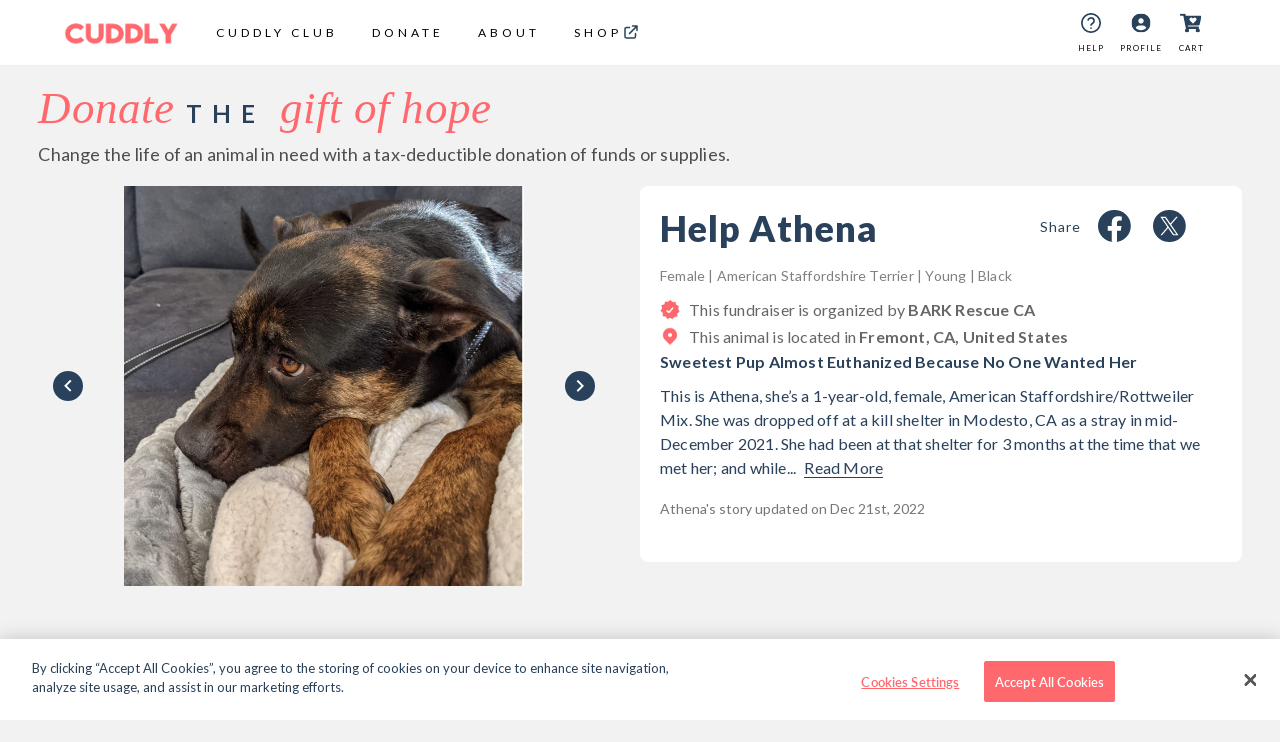

--- FILE ---
content_type: text/html; charset=UTF-8
request_url: https://cuddly.com/donate/4905361/athena
body_size: 19161
content:
<!DOCTYPE html>
<html lang="en">
<head>
    <meta charset="utf-8"/>    <base href="/" />
    <meta http-equiv="X-UA-Compatible" content="IE=edge">
    <meta name="viewport" content="width=device-width, initial-scale=1">
    <meta name="arch" content="new">
    <link rel="canonical" href="https://cuddly.com/donate/4905361/athena" />

    <link rel="icon" type="image/x-icon" href="/img/favicon.png">

            <!-- The new sharing data method -->
        
<link href="/donate/4905361/athena" rel="canonical"/>
<title>Donate to Athena | Support animal welfare with CUDDLY</title>
<meta name="description" content="Help Athena, and show BARK Rescue CA that they are not alone in their quest to save animals. BARK Rescue CA is a shelter located in Pleasanton, CA. They are a 501 (c)(3) non-profit, verified by CUDDLY. This is Athena, she’s a 1-year-old, female, American Staffordshire/Rottweiler Mix. She was dropped..."/>

<!-- For FB -->
<meta property="og:title" content="Donate to Athena | Support animal welfare with CUDDLY"/>
<meta property="og:description" content="Help Athena, and show BARK Rescue CA that they are not alone in their quest to save animals. BARK Rescue CA is a shelter located in Pleasanton, CA. They are a 501 (c)(3) non-profit, verified by CUDDLY. This is Athena, she’s a 1-year-old, female, American Staffordshire/Rottweiler Mix. She was dropped..."/>
<meta property="og:type" content="article"/>

<meta property="og:image" content="https://cuddly-s3.s3.us-west-2.amazonaws.com/pets/6cc5cb2bdf08d76cee0e1649057912.png?t=1768780122"/>
<meta property="og:image:width" content="600"/>
<meta property="og:image:height" content="315"/>

<meta property="og:url" content="/donate/4905361/athena"/>
<meta property="fb:app_id" content="839818482763364"/>
<meta property="og:updated_time" content="1768780122"/>


<!-- for Twitter -->
<meta name="twitter:card" content="summary"/>
<meta name="twitter:title" content="Donate to Athena | Support animal welfare with CUDDLY"/>
<meta name="twitter:description" content="Help Athena, and show BARK Rescue CA that they are not alone in their quest to save animals. BARK Rescue CA is a shelter located in Pleasanton, CA. They are a 501 (c)(3) non-profit, verified by CUDDLY. This is Athena, she’s a 1-year-old, female, American Staffordshire/Rottweiler Mix. She was dropped..."/>
<meta name="twitter:image" content="https://cuddly-s3.s3.us-west-2.amazonaws.com/pets/6cc5cb2bdf08d76cee0e1649057912.png"/>
    

    
    
    <script>
        window.environment = "prod";
        
        // window.transaction_fee = 2.99;
        // window.transaction_fee_version = 'fixed';
        
        window.transaction_fee_version = "dynamic";
        window.transaction_fee_percent = 0.029;
        window.transaction_fee_amount = 0.30;
    </script>

    
    <!-- Frontend config file -->
    <script>

window.CONFIG = {
  "isGoogleLoginEnabled": 1,
  "googleMapsApiKey": "",
  "googleLoginClientId": "557348824574-2gd1t676fdcc56n50tk4em1dlip5ser6.apps.googleusercontent.com",
  "segmentId": "cZjsj17z6iP4VgISHi69Vhgl4jXdAaG2",
  "server_environment": "master"
};

</script>
        <script type="text/javascript" src="https://cdn.jsdelivr.net/npm/vue@2.6.14/dist/vue.min.js"></script>

    <!-- Segment data -->
    <script>
        // window.cart_ab = 1;
        window.segmentData = {"cart_products":[],"cart_id":"9d5d18102ed1db9956a3dd5d10ba9e77","pet_name":"Athena","pet_id":4905361,"pet_image_url":"https:\/\/cuddly-s3.s3.us-west-2.amazonaws.com\/pets\/6cc5cb2bdf08d76cee0e1649057912.png","pet_image_url_2":"https:\/\/cuddly-s3.s3.us-west-2.amazonaws.com\/pets\/b7b1a393027889a3d78f1649057912.png","pet_image_url_3":"https:\/\/cuddly-s3.s3.us-west-2.amazonaws.com\/pets\/2c1f8c3c69e8f4c8020c1649057912.png","pet_campaign_type":"Dog","pet_breed":"American Staffordshire Terrier","pet_color":"Black","pet_sex":"Female","pet_size":"Medium","pet_age":"Young","pet_ailment":["dental_issues","diet","unknown"],"pet_case_type":["neglect","owner_abuse","strays"],"pet_campaign_title":"Sweetest Pup Almost Euthanized Because No One Wanted Her","pet_campaign_description":"This is Athena, shes a 1-year-old, female, American Staffordshire\/Rottweiler Mix. She was dropped off at a kill shelter in Modesto, CA as a stray in mid-December 2021. She had been at that shelter for 3 months at the time that we met her; and while other dogs in her kennel area were barking and j","pet_campaign_state":"CA","pet_campaign_status":0,"pet_campaign_city":"Fremont","pet_campaign_country":"United States","pet_graphic_images":"No","pet_multiple_animals":"No","pet_donations_needed":1000,"pet_current_donation_amount":145,"pet_donations_goal_percent":15,"pet_campaign_urgent":0,"shelter_name":"BARK Rescue CA","shelter_id":225497,"shelter_city":"Pleasanton","shelter_state":"CA","shelter_country":"US","shelter_bio":"<p>BARK Rescue CA is a foster-based animal rescue <b><u>501(c)(3)<\/u><\/b> organization based in CA. We aim to help reduce the overpopulation of homeless pets by rescuing, rehabilitating, and rehoming abandoned and abused pets to loving homes<\/p>","wishlist_id":25641,"current_items_purchased":0,"total_items_needed":0,"remaining_items_needed":0,"number_of_items_under_10_usd_left":0,"number_of_items_under_20_usd_left":0,"pet_campaign_products":[]};
        window.sessionId = "9d5d18102ed1db9956a3dd5d10ba9e77";
        if(window.segmentData.cart_products != undefined)
        {
            window.segmentData.cart_products.forEach((element) => {
                    element.price = parseFloat(element.price).toFixed(2);
                });
        }
    </script>

    <script>
        let user = "";
                window.layout = {sidebar: false, cart: {active: false, data: null, rendered: null, total: 0.00, action: false}, user: user};
    </script>

    <!-- Navigation Path Tracker -->
    <script>
    /**
     * Navigation Path Tracker
     * Tracks user navigation paths with URL and timestamp for analytics
     * 
     * Usage Examples:
     * - Get all paths: window.cuddlyNavigationPath.getPaths()
     * - Get last 10 paths: window.cuddlyNavigationPath.getLastPaths(10)
     * - Get summary: window.cuddlyNavigationPath.getSummary()
     * - Get clicks for a path: window.cuddlyNavigationPath.getClicksForPath('/checkout')
     * - Clear paths: window.cuddlyNavigationPath.clearPaths()
     * - Manually track: window.cuddlyNavigationPath.track('/custom-path')
     * 
     * Data stored in localStorage under key: 'cuddly_navigation_path'
     * Each entry contains: { path, timestamp, referrer, search, hash, clickCount, clicks[] }
     * clicks array contains up to 20 click events with: { timestamp, tagName, id, className, text }
     */
    (function() {
        const STORAGE_KEY = 'cuddly_navigation_path';
        const MAX_ENTRIES = 100; // Maximum number of navigation entries to store

        class NavigationTracker {
            constructor() {
                this.paths = this.loadPaths();
                this.currentPathIndex = null;
                this.saveTimeout = null;
                this.init();
            }

            loadPaths() {
                try {
                    const stored = localStorage.getItem(STORAGE_KEY);
                    if (stored) {
                        const parsed = JSON.parse(stored);
                        return Array.isArray(parsed) ? parsed : [];
                    }
                } catch (e) {
                    console.warn('Failed to load navigation paths from localStorage:', e);
                }
                return [];
            }

            savePaths() {
                try {
                    localStorage.setItem(STORAGE_KEY, JSON.stringify(this.paths));
                } catch (e) {
                    console.warn('Failed to save navigation paths to localStorage:', e);
                    if (e.name === 'QuotaExceededError') {
                        this.paths = this.paths.slice(-Math.floor(MAX_ENTRIES * 0.5));
                        try {
                            localStorage.setItem(STORAGE_KEY, JSON.stringify(this.paths));
                        } catch (e2) {
                            console.error('Failed to save navigation paths after cleanup:', e2);
                        }
                    }
                }
            }

            recordPath(path, options) {
                options = options || {};
                const currentPath = path || window.location.pathname;
                const entry = {
                    path: currentPath,
                    timestamp: new Date().toISOString(),
                    referrer: options.referrer || document.referrer || null,
                    search: window.location.search || null,
                    hash: window.location.hash || null,
                    clickCount: 0,
                    clicks: [] // Store limited click data
                };

                if (options.metadata) {
                    entry.metadata = options.metadata;
                }

                this.paths.push(entry);
                this.currentPathIndex = this.paths.length - 1;

                if (this.paths.length > MAX_ENTRIES) {
                    this.paths = this.paths.slice(-MAX_ENTRIES);
                    this.currentPathIndex = this.paths.length - 1;
                }

                this.savePaths();
            }

            recordClick(clickEvent) {
                // Only track clicks on the current path
                if (this.currentPathIndex === null || this.currentPathIndex < 0 || 
                    this.currentPathIndex >= this.paths.length) {
                    return;
                }

                var entry = this.paths[this.currentPathIndex];
                if (!entry) return;

                entry.clickCount = (entry.clickCount || 0) + 1;

                // Store limited click data (max 20 clicks per path to avoid bloat)
                if (entry.clicks.length < 20) {
                    var target = clickEvent.target || clickEvent.srcElement;
                    var clickData = {
                        timestamp: new Date().toISOString(),
                        tagName: target.tagName ? target.tagName.toLowerCase() : null,
                        id: target.id || null,
                        className: target.className ? (typeof target.className === 'string' ? target.className : target.className.baseVal || '') : null,
                        text: target.textContent ? target.textContent.substring(0, 50) : null // Limit text length
                    };

                    // Only store if it's a meaningful element (not body, html, etc.)
                    if (clickData.tagName && !['body', 'html', 'head'].includes(clickData.tagName)) {
                        entry.clicks.push(clickData);
                    }
                }

                // Throttle saves to avoid excessive localStorage writes
                if (!this.saveTimeout) {
                    var self = this;
                    this.saveTimeout = setTimeout(function() {
                        self.savePaths();
                        self.saveTimeout = null;
                    }, 1000); // Save every second max
                }
            }

            getPaths() {
                return this.paths.slice(); // Return a copy
            }

            getPathsInRange(startDate, endDate) {
                return this.paths.filter(function(entry) {
                    const entryDate = new Date(entry.timestamp);
                    return entryDate >= startDate && entryDate <= endDate;
                });
            }

            getLastPaths(count) {
                count = count || 10;
                return this.paths.slice(-count);
            }

            clearPaths() {
                this.paths = [];
                this.savePaths();
            }

            getSummary() {
                if (this.paths.length === 0) {
                    return {
                        totalPaths: 0,
                        firstVisit: null,
                        lastVisit: null,
                        uniquePaths: 0,
                        totalClicks: 0,
                        averageClicksPerPath: 0
                    };
                }

                const uniquePaths = new Set(this.paths.map(function(p) { return p.path; }));
                const timestamps = this.paths.map(function(p) { return new Date(p.timestamp); });
                const totalClicks = this.paths.reduce(function(sum, p) {
                    return sum + (p.clickCount || 0);
                }, 0);

                return {
                    totalPaths: this.paths.length,
                    firstVisit: this.paths[0].timestamp,
                    lastVisit: this.paths[this.paths.length - 1].timestamp,
                    uniquePaths: uniquePaths.size,
                    totalClicks: totalClicks,
                    averageClicksPerPath: this.paths.length > 0 ? (totalClicks / this.paths.length).toFixed(2) : 0,
                    sessionDuration: timestamps.length > 1 
                        ? new Date(timestamps[timestamps.length - 1]) - new Date(timestamps[0])
                        : 0
                };
            }

            getClicksForPath(path) {
                var entry = this.paths.find(function(p) {
                    return p.path === path;
                });
                return entry ? {
                    clickCount: entry.clickCount || 0,
                    clicks: entry.clicks || []
                } : null;
            }

            init() {
                var self = this;
                
                // Record initial page load
                this.recordPath(window.location.pathname, {
                    referrer: document.referrer
                });

                // Track clicks on the current path
                document.addEventListener('click', function(e) {
                    self.recordClick(e);
                }, true); // Use capture phase to catch all clicks

                // Track browser navigation (back/forward buttons)
                window.addEventListener('popstate', function() {
                    self.recordPath(window.location.pathname, {
                        referrer: document.referrer
                    });
                });

                // Track SPA navigation via pushState/replaceState
                var originalPushState = history.pushState;
                var originalReplaceState = history.replaceState;

                history.pushState = function() {
                    originalPushState.apply(history, arguments);
                    // Small delay to ensure URL is updated
                    setTimeout(function() {
                        self.recordPath(window.location.pathname, {
                            referrer: document.referrer
                        });
                    }, 0);
                };

                history.replaceState = function() {
                    originalReplaceState.apply(history, arguments);
                    // Small delay to ensure URL is updated
                    setTimeout(function() {
                        self.recordPath(window.location.pathname, {
                            referrer: document.referrer
                        });
                    }, 0);
                };
            }

            track(path) {
                this.recordPath(path);
            }
        }

        // Create singleton instance
        window.NavigationTracker = new NavigationTracker();
        window.cuddlyNavigationPath = window.NavigationTracker;
    })();
    </script>

    
<script src="/build/services.js"></script>
<script>
const analytics = new Webpack.services.Segment();
analytics.page( window.segmentData );
</script>        <!-- Segment Calls Please minify me -->

    <script>
    
    //sets the fund category
    function setFundCategory()
    {
        var fund_category = '';
        if(window.segmentData.cart_products)
        {
            
            window.segmentData.cart_products.forEach((element) => {
                if(fund_category == '')
                {
                    fund_category = element.fund_category;
                }
                else if(fund_category != element.fund_cateogry)
                {
                    fund_category = 'Mixed'
                }
            });
            return fund_category;
        }
        else
        {
            return fund_category;
        }
    
    }
    window.onload = function() {  
        var urlParams = new URLSearchParams(window.location.search);
        var queryEmail = urlParams.get('email');

        if(queryEmail)
        {
            analytics.identify(email, {email:queryEmail});
        }

        if(window.segmentData.cart_products)
        {
            window.segmentData.cart_products.forEach((element) => {
                if(element.product_id)
                    element.id = element.product_id;
                else if (element.name){
                    element.id = element.name;
                    element.product_id = element.name;
                }
                else if (element.fund_category){
                    element.id = element.fund_category;
                    element.product_id = element.fund_category;
                    element.name = element.fund_category;
                }
                });
        }

        if (typeof pageCall != "undefined") 
        {
            pageCall();
        }

         if(window.segmentData.user){
             var user = window.segmentData.user;
             analytics.identify(user.email, user);
             if(window.segmentData.cart_products && window.segmentData.cart_products.length > 0 && 
             (!localStorage.getItem('CartCapturedItems') || 
             (localStorage.getItem('CartCapturedItems') && 
                parseInt(localStorage.getItem('CartCapturedItems')) !=  window.segmentData.cart_products.length)))
             {
                analytics.track('Cart Captured', {
                    cart_id: window.segmentData.cart_id,
                    userId: user.email,
                    fund_category: window.segmentData.fund_category,
                    product_Type: "Donation",
                    email: user.email,
                    cart_ID: window.segmentData.cart_id,
                    products: window.segmentData.cart_products
                //test
                });

                localStorage.setItem('CartCapturedItems', window.segmentData.cart_products.length);
             }

         }

         //All Footer Buttons Click
         var footElements = document.getElementsByClassName('cdly-footer-list-item');
            for (let element of footElements) {
                analytics.trackLink(element, 'Footer Link Click', {
                    category:'Footer',
                    Label: element.textContent
                });
            }

            //All Header List Item Clicks
            var headElements = document.getElementsByClassName('cdly-header-navigation-menu-item');
            for (let element of headElements) {
                analytics.trackLink(element, 'Header Link Click', {
                    category:'Header',
                    Label: element.textContent
                });
            }

            //Adopt Header Link Click
            analytics.trackLink(document.getElementsByClassName('cdly-menu-link-title')[0], 
            'Header Link Click', {
                category:'Header',
                Label: 'Adopt'
            }); 

            //All Slider List Item Clicks
            var sideElements = document.getElementsByClassName('cdly-header-side-menu-item');
            for (let element of sideElements) {
                analytics.trackLink(element, 'Mobile Header Link Click', {
                    category:'Header',
                    Label: element.textContent
                });
            }
             
            //Adopt Mobile Header Link Click
            analytics.trackLink(document.getElementsByClassName('cdly-header-side-menu-title-link')[0], 
            'Mobile Header Link Click', {
                category:'Header',
                Label: 'Adopt'
            });  

            //Profile Button Head Button Click
            analytics.trackLink(document.getElementsByClassName('cdly-header-account-item-new')[0], 
            'Header Account Button Click', {
                category:'Account',
                Label: 'View Modal'
            }); 

            //Login Section Button  Click
            analytics.trackLink(document.getElementsByClassName('cdly-sidebar-section-account-item')[0], 
            'Login Section Button Click', {
                category:'Account',
                Label: 'Login'
            }); 

            //Register Section Button  Click
            analytics.trackLink(document.getElementsByClassName('cdly-sidebar-section-account-item')[1], 
            'Register Section Button Click', {
                category:'Account',
                Label: 'Register'
            }); 
            
            //Forgot Password Link  Click
            analytics.trackLink(document.getElementsByClassName('sar-reg-card__page-section')[0],
            'Forgot Your Password Link Click', {
                category:'Account',
                Label: 'Forgot Password'
            }); 

            //Sign In Button Click
            analytics.trackLink(document.getElementsByClassName('cdly-sidebar-section-submit')[0], 
            'Sign In Button Click', {
                category:'Account',
                Label: 'Sign in'
            }); 

            //Donor Register Button Click
            analytics.trackLink(document.getElementsByClassName('cdly-default-btn')[0], 
            'Donor Register Button Click', {
                category:'Account',
                Label: 'Animal Lovers'
            }); 

            //Shelter Register Button Click
            analytics.trackLink(document.getElementsByClassName('cdly-default-btn')[1], 
            'Shelter Register Button Click', {
                category:'Account',
                Label: 'Shelters'
            });

            if(window.petDetails__xtra) {
                if (window.shouldShowCartConvertorForNonPetPantryView(window.petDetails__xtra)) {
                    document.body.classList.add("cart-convertor");
                }
            }
     };
    </script>

    
    <style>
    body { font-family: Arial, sans-serif; }
</style>
    <noscript id="defer-red-styles">
        <link rel="stylesheet" href="/css/google-font.css">
        <link rel="stylesheet" href="/css/font-awesome.min.css">
    </noscript>
        <!-- updated google fonts tags -->
    <link rel="preconnect" href="https://fonts.gstatic.com" crossorigin />
    <link rel="preload" as="style" href="https://fonts.googleapis.com/css2?family=Lato:wght@100;300;400;700;900&display=swap" />
    <link rel="stylesheet" href="https://fonts.googleapis.com/css2?family=Lato:wght@100;300;400;700;900&display=swap" media="print" onload="this.media='all'" />
    <link rel="stylesheet" href="/css/front.min.css?_=1768324401
">

    <script src="https://ajax.googleapis.com/ajax/libs/jquery/1.12.4/jquery.min.js"></script>
    
        
                
    <!-- Add component based styles, which will be continuosly appended to from the application code -->
    <style id="component-styles">
            </style>
        <!-- End of component styles -->

    <!-- Google Tag Manager -->

<script type="text/javascript">
    window.dataLayer = window.dataLayer || [];
</script>

<script>
    var GlobalGoogleOptimizeOptions = {};
    (function(w,d,s,l,i){
        w[l]=w[l]||[];
        w[l].push({'gtm.start': new Date().getTime(),event:'gtm.js'});
        var f=d.getElementsByTagName(s)[0], j=d.createElement(s), dl=l!='dataLayer'?'&l='+l:'';
        j.async=true;
        j.src='https://www.googletagmanager.com/gtm.js?id='+i+dl;f.parentNode.insertBefore(j,f);
    })(window,document,'script','dataLayer','GTM-K4V2K42');    
</script>


<script type="text/javascript">
window.gtmCallBackFunctionList = [];

window.gtmCallBackFunctionList.push(function(){
    ga('create', 'UA-40200507-1', 'auto');

    /* Load the enhanced ecommerce plugin */
    ga('require', 'ec');
});

function gtmCallbacks(){
    window.gtmCallBackFunctionList.forEach(function(cb){
        try{
            cb();
        } catch (e) {
            console.error(e);
        }
    });
}
</script>

<!-- End Google Tag Manager -->
        <script>
        !function (w, d, t) {
            w.TiktokAnalyticsObject=t;var ttq=w[t]=w[t]||[];ttq.methods=["page","track","identify","instances","debug","on","off","once","ready","alias","group","enableCookie","disableCookie"],ttq.setAndDefer=function(t,e){t[e]=function(){t.push([e].concat(Array.prototype.slice.call(arguments,0)))}};for(var i=0;i<ttq.methods.length;i++)ttq.setAndDefer(ttq,ttq.methods[i]);ttq.instance=function(t){for(var e=ttq._i[t]||[],n=0;n<ttq.methods.length;n++)ttq.setAndDefer(e,ttq.methods[n]);return e},ttq.load=function(e,n){var i="https://analytics.tiktok.com/i18n/pixel/events.js";ttq._i=ttq._i||{},ttq._i[e]=[],ttq._i[e]._u=i,ttq._t=ttq._t||{},ttq._t[e]=+new Date,ttq._o=ttq._o||{},ttq._o[e]=n||{};var o=document.createElement("script");o.type="text/javascript",o.async=!0,o.src=i+"?sdkid="+e+"&lib="+t;var a=document.getElementsByTagName("script")[0];a.parentNode.insertBefore(o,a)};
            ttq.load('BV7R3I0HEMJP3CGOK30G');
            ttq.page();
        }(window, document, 'ttq');
    </script>

<script async='async' src='https://www.googletagservices.com/tag/js/gpt.js'></script>
<script>
 var googletag = googletag || {};
 googletag.cmd = googletag.cmd || [];
</script>

    <script>
     googletag.cmd.push(function () {

         googletag.defineSlot('/13049962/RightColumn_2018April', [300, 250], 'div-gpt-ad-1523046106805-0').addService(googletag.pubads());
         googletag.defineSlot('/13049962/RightColumn_2018April', [300, 250], 'div-gpt-ad-1523046106805-0-1').addService(googletag.pubads());
         googletag.defineSlot('/13049962/728x90_2018April', [728, 90], 'div-gpt-ad-1523046106805-1').addService(googletag.pubads());
         googletag.defineSlot('/13049962/728x90_2_2018April', [728, 90], 'div-gpt-ad-1523046106805-2').addService(googletag.pubads());

         googletag.pubads().enableSingleRequest();
         googletag.pubads().collapseEmptyDivs();
         googletag.enableServices();
     });
    </script>
        
            <!-- <script async src="https://www.googletagmanager.com/gtag/js?id=AW-844838548"></script> -->

    <script id="google-adwords">
        window.dataLayer = window.dataLayer || [];
        function gtag(){dataLayer.push(arguments);}
        gtag('js', new Date());

        gtag('config', 'AW-844838548');


        function gtag_report_conversion(value, tId) {
            gtag('event', 'conversion', {
                'send_to': 'AW-844838548/IaFpCMjvlmsQsd2byAM',
                'value': value,
                'currency': 'USD',
                'transaction_id': tId,
                'event_callback': function() {}
            });
        }

    </script>
    
    <!-- probably kill -->
    
    <meta name="p:domain_verify" content="ffd795c341f06b609517ecd6772e1fee"/>

    
    <script>
        (function () {
            const STORAGE_KEY = 'utm_tree_v1';
            const LAST_TOUCH_GRACE_MS = 24 * 60 * 60 * 1000; // 1 day
            const MAX_ENTRIES = 200;

            // Helper: safe JSON parse + fallback
            const safeParse = (s) => {
                try { return JSON.parse(s); } catch { return []; }
            };

            // Helper: return timestamp
            const now = () => Date.now();

            // Load & save helpers
            const loadTree = () => {
                const parsed = safeParse(localStorage.getItem(STORAGE_KEY));
                return Array.isArray(parsed) ? parsed : [];
            };

            const saveTree = (arr) => {
                const a = Array.isArray(arr) ? arr : [];
                const data = a.length > MAX_ENTRIES ? a.slice(-MAX_ENTRIES) : a;
                try { localStorage.setItem(STORAGE_KEY, JSON.stringify(data)); } catch {}
            };

            const lastEntry = (arr) => (Array.isArray(arr) && arr.length ? arr[arr.length - 1] : null);
            const isDirect = (e) => e && e.utm_source === 'direct' && e.utm_medium === 'direct';
            const samePair = (a, b) => !!a && !!b && a.utm_source === b.utm_source && a.utm_medium === b.utm_medium;

            const REFERRER_MAP = [
                { test: /facebook\.com/i, utm_source: 'facebook',  utm_medium: 'facebook' },
                { test: /instagram\.com/i, utm_source: 'instagram', utm_medium: 'instagram' },
                { test: /google\./i,       utm_source: 'google',   utm_medium: 'organic' },
            ];

            function parseUtmFromUrl(href) {
                const u = new URL(href, location.origin);
                const qs = u.searchParams;
                return {
                    utm_source: qs.get('utm_source'),
                    utm_medium: qs.get('utm_medium'),
                };
            }

            function inferUtmFromReferrer(referrer) {
                if (!referrer) return null;
                for (const rule of REFERRER_MAP) {
                    if (rule.test.test(referrer)) {
                        return { utm_source: rule.utm_source, utm_medium: rule.utm_medium };
                    }
                }
                return null;
            }

            function currentAttribution() {
                const tree = loadTree();
                return lastEntry(tree) || null;
            }

            function recordVisit(opts = {}) {
                const fullUrl = opts.url || location.href;
                const referrer = typeof document !== 'undefined' ? document.referrer : '';
                const ts = now();

                try {
                    const u = new URL(fullUrl, location.origin);
                    const paramsObj = {};
                    u.searchParams.forEach((v, k) => { paramsObj[k] = v; });
                    const hasAny = Object.keys(paramsObj).length > 0;
                    if (hasAny) {
                        localStorage.setItem('queryParams', JSON.stringify(paramsObj));
                    }
                } catch {

                }

                const { utm_source, utm_medium } = parseUtmFromUrl(fullUrl);
                const tree = loadTree();
                const last = lastEntry(tree);

                function finalize(pair, urlToSave) {
                    const entry = { ...pair, url: urlToSave, timestamp: ts };
                    if (!samePair(entry, last)) {
                        tree.push(entry);
                        saveTree(tree);
                    }
                    localStorage.setItem('utm_source', pair.utm_source);
                    localStorage.setItem('utm_medium', pair.utm_medium);
                    return entry;
                }

                // A) explicit UTM
                if (utm_source && utm_medium) {
                    return finalize({ utm_source, utm_medium }, fullUrl);
                }

                // B) inferred from referrer
                const inferred = inferUtmFromReferrer(referrer);
                if (inferred) {
                    return finalize(inferred, fullUrl);
                }

                // C) direct
                const directPair = { utm_source: 'direct', utm_medium: 'direct' };
                if (!last) return finalize(directPair, fullUrl);
                if (isDirect(last)) {
                    localStorage.setItem('utm_source', 'direct');
                    localStorage.setItem('utm_medium', 'direct');
                    return last;
                }

                const withinGrace = (ts - last.timestamp) < LAST_TOUCH_GRACE_MS;
                if (withinGrace) {
                    localStorage.setItem('utm_source', last.utm_source);
                    localStorage.setItem('utm_medium', last.utm_medium);
                    return last;
                }

                return finalize(directPair, fullUrl);
            }

            window.utmTracker = {
                recordVisit,
                currentAttribution,
                getHistory: loadTree,
                _debug: { STORAGE_KEY, LAST_TOUCH_GRACE_MS }
            };

            recordVisit();
        })();
    </script>

        <script type="text/javascript">
		if (window.location.host && window.location.host.match(/poundwishes.com$/)) {
			window.location = window.location.href.replace("poundwishes.com", "cuddly.com");
		}
	</script>

    <script>
        window.cuddlyConf = {};
    </script>

    <!-- Google tag (gtag.js) -->
    <script async src="https://www.googletagmanager.com/gtag/js?id=AW-844838548"></script>

    <script>
      window.dataLayer = window.dataLayer || [];
      function gtag(){dataLayer.push(arguments);}
      gtag('js', new Date());
      gtag('config', 'AW-844838548');
    </script>

</head>
<body class="Donate_newView better-styles  cuddly_athena">
<!-- Google Tag Manager (noscript) -->
<noscript>
    <iframe src="https://www.googletagmanager.com/ns.html?id=GTM-K4V2K42"
        height="0" width="0" style="display:none;visibility:hidden"></iframe>
</noscript>
<!-- End Google Tag Manager (noscript) -->

<div>

    <div id="mainWrap">
                <div class="mid-content">
                        
<script>
    window.campaignData = {"id":4905361,"user_id":225497,"user_id_merged_from":null,"breed_id":62,"orgID":null,"animalID":null,"status":"Wished","allow_adopt":0,"urgent_needs":0,"urgent_needs_date":null,"is_active":0,"lastUpdated":null,"name":"Athena","slug":"athena","species":"Dog","primaryBreed":null,"sex":"Female","age":"Young","size":"Medium","color":"Black","locationZipcode":"94538","latitude":37.530815,"longitude":-121.971215,"state_code":"CA","city":"Fremont","profile_photo":"https:\/\/cuddly-s3.s3.us-west-2.amazonaws.com\/pets\/6cc5cb2bdf08d76cee0e1649057912.png","profile_photo_original":"https:\/\/cuddly-s3.s3.us-west-2.amazonaws.com\/pets\/966e2559e3e00877fcbe1649057911.png","pic1":"https:\/\/cuddly-s3.s3.us-west-2.amazonaws.com\/pets\/966e2559e3e00877fcbe1649057911.png","pictmn1":"https:\/\/cuddly-s3.s3.us-west-2.amazonaws.com\/pets\/6cc5cb2bdf08d76cee0e1649057912.png","wish_name":"Sweetest Pup Almost Euthanized Because No One Wanted Her","wish_desc":null,"wish_cat":"Medical","wish_amount":1000,"funded_amount":145,"funded_fee":0,"wish_notify":null,"last_pulled":null,"wish_created":"2022-04-04T00:38:31-07:00","wish_last_modified":"2022-04-04T00:38:31-07:00","reference_source":null,"created":"2022-04-04T00:38:32-07:00","modified":"2023-03-05T16:36:02-08:00","shopify_id":null,"shopify_status":null,"allow_wishlist":true,"slack_notification":false,"was_notified_about_updating_campaign":false,"type":null,"type_of_case":"[\"neglect\",\"owner_abuse\",\"strays\"]","has_multiple_pets":"No","has_graphic_images":"No","country":"United States","ailment":"[\"dental_issues\",\"diet\",\"unknown\"]","activated_at":null,"deactivated_at":"2023-03-06T00:36:02-08:00","has_graphic_profile_photo":false,"created_by":null,"modified_by":null,"created_by_cuddly":false,"campaign_type":null,"is_specific_animal":null,"is_us_located":null,"step":0,"was_auto_cancelled":false,"is_specific_medical_case":null,"is_legacy":true,"close_reason":null,"real_name":"Athena","campaign_updates":[{"id":85371,"user_id":225497,"pet_id":4905361,"pet_name":"Athena","shelter_name":"BARK Rescue CA","photo":"https:\/\/cuddly-s3.s3.us-west-2.amazonaws.com\/updates\/AOsCwQxZUKfSQYXnpeJe8yfXiT28dcD9HupPqorl.jpg","short_description":"<p><strong>Athena is such a good girl!!<\/strong><\/p><p>She is so crate-trained now that once we tell her to go to her crate, she stays there even with the door open until we tell her she can come back out. Although we never crate her for too long, she <em>loves<\/em> her crate. When she is scared of the vacuum cleaner, she goes to her crate on her own. When our small chihuahua annoys her too much she walks into her crate on her own to decompress. After our evening walks, she goes straight to her crate on her own to go to bed. She is SO GOOD!!<\/p><p>Also, after a 2-hour consultation with her trainer on her leash reactivity where we were shown what to do to handle her reactivity, we have been able to manage her leash reactivity much better.<\/p><p>\ud83e\udd9cShe is no longer reactive to birds! She used to be reactive to them while on a leash but now she just ignores them.<\/p><p>\ud83d\udc3f\ufe0f She is less reactive to \ud83d\udc3f\ufe0f and \ud83d\udc31, and she recovers more quickly.<\/p><p>\ud83d\udc36 With other dogs, she is also less reactive, unless the dog is walking toward her. We\u2019re still working on this.<\/p><p>When off-leash at home she is still sweet and playful toward our 10lbs chihuahua- she has never been aggressive with him. We still supervise them when together in case they get too rough with each other- though usually, it\u2019s our chihuahua that plays too rough with her.<\/p><p><strong><em>We're so happy with the progress she's making! Athena is becoming such a great pup!<\/em><\/strong><\/p>","camp_updates_date":"2022-12-21T00:00:00+00:00","created":"2022-12-21T14:09:38-08:00","modified":"2022-12-21T14:09:38-08:00","should_email":1,"digest_pet_id":null,"email_subject":"Look what your donations are doing for Athena ?...","send_list":"campaignDonors","created_by":null,"modified_by":null},{"id":72814,"user_id":225497,"pet_id":4905361,"pet_name":"Athena","shelter_name":"BARK Rescue CA","photo":"https:\/\/cuddly-s3.s3.us-west-2.amazonaws.com\/updates\/MCMr88Lx2SuOQ79e4GwRXlBBJmQy4gLWYMetypZd.png","short_description":"<p>Hey there long-time lovelies!! We have wonderful news!!<\/p><p>\u2764\ufe0fAVAILABLE FOR ADOPTION\u2764\ufe0f&nbsp;<\/p><p><strong><em>Athena graduated from Board &amp; Train program and is now at a new foster home that had her for a week prior to the board &amp; train program. She is STILL available for adoption!<\/em><\/strong><\/p><p>\u2764\ufe0f Potty-trained<\/p><p>\u2764\ufe0f Great on a leash, no pulling<\/p><p>\u2764\ufe0f Crate-trained &amp; actually likes her crate as it makes her feel safe.<\/p><p>\u2764\ufe0f Loves people, though maybe a little shy at first but once she warms up to you, she just wants to please.<\/p><p>\u2764\ufe0f Great with kids<\/p><p>\u2764\ufe0f Good with other dogs<\/p><p>\ud83d\udc94 NO CATS though<\/p><p>She needs an experienced permanent family who is not afraid to advocate for her and confidently lead her on walks. She tends to get overly excited when she sees other dogs because she wants to play but this can come off as intimidating if her holder does not manage the situation. Her permanent family needs to be able to stay calm when a dog gets in her face so she\u2019ll also stay calm.<\/p>","camp_updates_date":"2022-09-09T00:00:00+00:00","created":"2022-09-09T12:57:40-07:00","modified":"2022-09-09T12:57:40-07:00","should_email":1,"digest_pet_id":null,"email_subject":"Update: Athena Is Finally Up For Adoption","send_list":"campaignDonors","created_by":null,"modified_by":null},{"id":67377,"user_id":225497,"pet_id":4905361,"pet_name":"Athena","shelter_name":"BARK Rescue CA","photo":null,"short_description":"<p>We dropped off Athena at an in-home board &amp; train program on Monday night, hoping the trainer can help her manage her dog reactivity. However it seems like she\u2019s doing great with other dogs so far! The trainer will put her in different situations though so she can evaluate the reactivity- whether it\u2019s out of excitement or being territorial. We will keep you updated on how she is doing in board &amp; train- you can also follow us on Instagram for her updates: @barkrescue_ca<\/p><p><iframe width=\"640\" height=\"360\" src=\"https:\/\/www.youtube.com\/embed\/ni7f9MimdUo?feature=share?&amp;wmode=opaque&amp;rel=0\" frameborder=\"0\" allowfullscreen=\"\" class=\"fr-draggable\"><\/iframe><\/p><p><br><\/p>","camp_updates_date":"2022-07-28T00:00:00+00:00","created":"2022-07-28T00:31:57-07:00","modified":"2022-07-28T00:31:57-07:00","should_email":1,"digest_pet_id":null,"email_subject":"BARK Rescue CA has great news on Athena.","send_list":"campaignDonors","created_by":null,"modified_by":null},{"id":66899,"user_id":225497,"pet_id":4905361,"pet_name":"Athena","shelter_name":"BARK Rescue CA","photo":null,"short_description":"<p>Athena went into an adoption trial with a potential adopter last weekend. Despite their efforts to manage her dog reactivity (even went to training with her), their kids became scared of her due to their witnessing of her dog reactivity. She still has never hurt anyone or any dog, but we totally understand that the potential adopters want a dog that their kids will be comfortable with. &nbsp;<\/p><p>We understand that her dog reactivity roots from her high anxiety. We think the best thing for her is to send her to an in-home board &amp; train program with a professional dog trainer for 4 weeks so that she can get some behavioral modification training, while she continues to wait for her forever home. As with Chase, this 4-week board &amp; train costs $2300, funds that we do not have, but we're doing this as this is what is best for the dog. Could you please consider donating toward her board &amp; train fees?&nbsp;<\/p>","camp_updates_date":"2022-07-22T00:00:00+00:00","created":"2022-07-22T19:04:08-07:00","modified":"2022-07-22T19:04:08-07:00","should_email":1,"digest_pet_id":null,"email_subject":"Update: Athena Had a Set Back. Read How You Can Help.","send_list":"allEmails","created_by":null,"modified_by":null},{"id":65996,"user_id":225497,"pet_id":4905361,"pet_name":"Athena","shelter_name":"BARK Rescue CA","photo":"https:\/\/cuddly-s3.s3.us-west-2.amazonaws.com\/updates\/1CuIgCy91cfKr6sCKmDzfe66nhjAIHkxuCNODnmB.jpg","short_description":"<p>Athena (fka Tabitha) has been having so much fun at our temp foster\u2019s home while her full-time fosters are out of town for the last 10 days. They will be reunited with her in a couple of days only for a couple of days because after that she will go to a new family for \ud83d\udc95 <strong><em><u>h<\/u><\/em><\/strong><strong><u><em>er adoption trial!!!\ud83d\udc95&nbsp;<\/em><\/u><\/strong> Multiple of our fosters are having such bittersweet moments this week with some of our dogs going into adoption trials with their potential new families!! Please <strong>Wish her luck and consider sending a loving gift if you can!!!<\/strong><\/p>","camp_updates_date":"2022-07-15T00:00:00+00:00","created":"2022-07-15T11:20:48-07:00","modified":"2022-07-15T11:22:16-07:00","should_email":1,"digest_pet_id":null,"email_subject":"Did You Miss Athena's Last Update? Check Their Progress Today","send_list":"campaignDonors","created_by":null,"modified_by":null},{"id":65143,"user_id":225497,"pet_id":4905361,"pet_name":"Athena","shelter_name":"BARK Rescue CA","photo":null,"short_description":"<p>Athena is going on a 30-day adoption trial starting on the 17th. Immediately after that she will start her first professional training session (out of 5) with her potential new family. Our partner trainer recommended a special kind of collar for her (prong collar)- however to learn how to introduce the collar to her, the new family will have to go on training with her. The training sessions will also be on her leash pulling and eventually on managing her dog reactivity. We received 20% off the course packet from our partner trainer ($500 for 5 one-hour courses), however with our 5 other dogs needing funds for either medical issues or board &amp; train fees (for losing their fosters), would you consider donating toward Athena\u2019s 5-week mandatory training?&nbsp;<\/p><p>Thank you in advance!&nbsp;<\/p>","camp_updates_date":"2022-07-07T00:00:00+00:00","created":"2022-07-07T19:29:25-07:00","modified":"2022-07-07T19:29:25-07:00","should_email":1,"digest_pet_id":null,"email_subject":"New Update on Athena Just Posted. Read Today.","send_list":"allEmails","created_by":null,"modified_by":null},{"id":63898,"user_id":225497,"pet_id":4905361,"pet_name":"Athena","shelter_name":"BARK Rescue CA","photo":"https:\/\/cuddly-s3.s3.us-west-2.amazonaws.com\/updates\/3lGjz62Phe3KlqNWpfjjGMhmlqKBvfLA3PO6ARk5.jpg","short_description":"<p><strong>Athena is proving to be a fast learner! After only 2 days of intense learning of the \u201cplace\u201d command, she now rarely jumps up on the couch (whereas she used to do that all the time). <\/strong>\u201cIntense\u201d meaning: Two days ago when her fosters were first teaching her \u201cplace\u201d for her to get off the couch and go to her bed, she would jump up to the couch every other min and so her fosters had to get up and tell her to get off the couch\u2026every couple of minutes! Now two days later, she takes her toys and instead of jumping up on the couch, she immediately goes to her new lounge bed. Of course, it is not perfect but it\u2019s taking her only <strong><u>TWO days<\/u><\/strong> to learn that she is not supposed to go on the couch anymore! Keep up the good work, Athena! We\u2019re so proud of you!&nbsp;<\/p><p><strong><u>Young dogs like Athena need love &amp; affection AND structure and boundaries.<\/u><\/strong> The key is balancing them (don\u2019t give them too much affection &amp; spoil them but also don\u2019t be too hard on them that you forget to give them affection). She is also less dog reactive now because when her foster dad walks her, he knows better how to handle her when they walk by another dog. It is true that the humans also need to be trained, not just the dogs!<\/p><p>Athena is still up for adoption if you're interested please consider checking out our Facebook page for more information!<\/p>","camp_updates_date":"2022-06-28T00:00:00+00:00","created":"2022-06-28T10:42:28-07:00","modified":"2022-06-28T10:42:28-07:00","should_email":1,"digest_pet_id":null,"email_subject":"BARK Rescue CA has great news on Athena.","send_list":"campaignDonors","created_by":null,"modified_by":null},{"id":62496,"user_id":225497,"pet_id":4905361,"pet_name":"Athena","shelter_name":"BARK Rescue CA","photo":null,"short_description":"<p>Her foster family learned that although Athena is besties with their 10lb chihuahua mix, she has not been liking other dogs (i.e. dog reactive, but not aggressive). We're going to put her into training in hopes of overcoming her dog reactivity so that she will be more adoptable. Dog training with our professional trainer partner will cost $500 - $1000. Will you please consider donating toward her training fees? You can now make recurring donations on our website: barkrescueca.org\/donate<\/p><p>Thank you in advance!<\/p>","camp_updates_date":"2022-06-14T00:00:00+00:00","created":"2022-06-14T19:42:07-07:00","modified":"2022-06-14T19:42:07-07:00","should_email":1,"digest_pet_id":null,"email_subject":"Update: Athena still needs your help!","send_list":"allEmails","created_by":null,"modified_by":null},{"id":58723,"user_id":225497,"pet_id":4905361,"pet_name":"Athena","shelter_name":"BARK Rescue CA","photo":null,"short_description":"<p>Athena could finally take off her post-spay surgery cone last week after going through an extra week of wearing the cone due to an infection she had at the site of her spay stitches. She is now available for adoption! As heavy as it is for her foster parents to put her up for adoption, they know this is for her own good and we will make sure that she goes to a home where she will be loved and spoiled FOREVER, as she deserves!<\/p>","camp_updates_date":"2022-05-09T00:00:00+00:00","created":"2022-05-09T16:08:51-07:00","modified":"2022-05-09T16:08:51-07:00","should_email":1,"digest_pet_id":null,"email_subject":"BARK Rescue CA's update on Athena.","send_list":"allEmails","created_by":null,"modified_by":null},{"id":56425,"user_id":225497,"pet_id":4905361,"pet_name":"Athena","shelter_name":"BARK Rescue CA","photo":null,"short_description":"<p>It has been about a week since Athena has been spayed. &nbsp;She absolutely has not been liking her cone! She absolutely despises it. She has been able to take off the cone to lick her post-spay surgery stiches. We tried putting her on a post-spay surgery jumpsuit, but then she licked her jumpsuit wet, which isn't good for her stitches either. We had been giving her tranquilizers that were prescribed by the vet. However, giving her 1 tranquilizer pill every 12 hours was far from enough as she didn't seem to be tranquilized at all! Her stitches did get infected, so the vet prescribed some antibiotics for her. We put her cone back, this time tying it onto her collar so she can't take it off- and she hasn't been able to. However, the cone stresses her out so much that she was having diarrhea today. We also have been increasing her tranquilizer dosage, per the vet's permission, to 2 pills every 12 hours, which has been more effective. Today it seems that her infection is getting better, so we're hopeful.&nbsp;<\/p>","camp_updates_date":"2022-04-18T00:00:00+00:00","created":"2022-04-18T20:01:43-07:00","modified":"2022-04-18T20:01:43-07:00","should_email":1,"digest_pet_id":null,"email_subject":"Update: BARK Rescue CA still needs your help with Athena.","send_list":"allEmails","created_by":null,"modified_by":null},{"id":55893,"user_id":225497,"pet_id":4905361,"pet_name":"Athena","shelter_name":"BARK Rescue CA","photo":"https:\/\/cuddly-s3.s3.us-west-2.amazonaws.com\/updates\/9XDLaNTR12JVVLfA7NAEn4vYSts8ASt4z6IAFlw9.jpg","short_description":"<p>Athena has now been spayed! We had to front the cost first as we wanted to spay her as soon as possible. She's currently in recovery in her post-surgery jumpsuit! She loves the toys you sent her, especially the pink elephant!&nbsp;<\/p>","camp_updates_date":"2022-04-12T00:00:00+00:00","created":"2022-04-12T21:14:06-07:00","modified":"2022-04-12T21:14:06-07:00","should_email":1,"digest_pet_id":null,"email_subject":"BARK Rescue CA posted an update on Athena.","send_list":"campaignDonors","created_by":null,"modified_by":null}],"breed":{"id":62,"name":"American Staffordshire Terrier","species":"Dog"},"pet_detail":{"description":"<p><strong>This is Athena, she\u2019s a 1-year-old, female, American Staffordshire\/Rottweiler Mix. She was dropped off at a kill shelter in Modesto, CA as a stray in mid-December 2021. She had been at that shelter for 3 months at the time that we met her; and while other dogs in her kennel area were barking and jumping around, Athena kept in the corner, calm and quiet awaiting her fate at the end of the kill list.<\/strong><\/p><p>It was this subdued demeanor that caught our attention. After seeing the shelter\u2019s weekly euthanasia list we saw that Athena was red-listed, meaning she was only a couple of weeks away from being put down.<strong>&nbsp;We knew we HAD to pull her out of the shelter and save her life at all costs.&nbsp;<\/strong>Why was Athena on the shelter\u2019s red list (i.e. dubbed amongst the highest to euthanize)? <strong>Apparently, simply because she had been at the shelter for such a long time, no one was interested in taking her home.<\/strong> That didn\u2019t make sense to us as she was actually really well-behaved! She had calm and quiet nature to her and great behavior.<\/p><p><strong><u>Athena has not been spayed, so we have made an appointment at our partner vet which will cost us hundreds of dollars. Additionally, when our vet did a general health checkup on her, he found that she has Gingivitis. So Athena also needs a deep cleaning of her teeth, which would require putting her under anesthesia. She also has an iron and calcium deficiency and thus requires daily supplements. As we are a very small all-volunteer non-profit animal rescue organization, we will take all the help we can get, so please consider making a donation, &nbsp;to help fund her foster care until we can get her adopted.&nbsp;<\/u><\/strong>Thank you for all of your support and stay tuned for any updates we make about this sweet girl! &nbsp;<\/p>","wish_desc":null,"plain_description":"This is Athena, she\u2019s a 1-year-old, female, American Staffordshire\/Rottweiler Mix. She was dropped off at a kill shelter in Modesto, CA as a stray in mid-December 2021. She had been at that shelter for 3 months at the time that we met her; and while other dogs in her kennel area were barking and jumping around, Athena kept in the corner, calm and quiet awaiting her fate at the end of the kill list.It was this subdued demeanor that caught our attention. After seeing the shelter\u2019s weekly euthanasia list we saw that Athena was red-listed, meaning she was only a couple of weeks away from being put down.&nbsp;We knew we HAD to pull her out of the shelter and save her life at all costs.&nbsp;Why was Athena on the shelter\u2019s red list (i.e. dubbed amongst the highest to euthanize)? Apparently, simply because she had been at the shelter for such a long time, no one was interested in taking her home. That didn\u2019t make sense to us as she was actually really well-behaved! She had calm and quiet nature to her and great behavior.Athena has not been spayed, so we have made an appointment at our partner vet which will cost us hundreds of dollars. Additionally, when our vet did a general health checkup on her, he found that she has Gingivitis. So Athena also needs a deep cleaning of her teeth, which would require putting her under anesthesia. She also has an iron and calcium deficiency and thus requires daily supplements. As we are a very small all-volunteer non-profit animal rescue organization, we will take all the help we can get, so please consider making a donation, &nbsp;to help fund her foster care until we can get her adopted.&nbsp;Thank you for all of your support and stay tuned for any updates we make about this sweet girl! &nbsp;"},"pet_videos":[{"id":167097,"pet_id":4905361,"media_mid":null,"media_order":null,"video_url":"https:\/\/www.youtube.com\/watch?v=AtRmkzGYxwU","video_mid":"AtRmkzGYxwU","url_thumbnail":"https:\/\/img.youtube.com\/vi\/AtRmkzGYxwU\/default.jpg","status":1,"created":"2022-06-23T22:43:50-07:00","modified":"2022-06-23T22:43:50-07:00"},{"id":167098,"pet_id":4905361,"media_mid":null,"media_order":null,"video_url":"https:\/\/www.youtube.com\/watch?v=REJ18gc2lYc","video_mid":"REJ18gc2lYc","url_thumbnail":"https:\/\/img.youtube.com\/vi\/REJ18gc2lYc\/default.jpg","status":1,"created":"2022-06-23T22:43:50-07:00","modified":"2022-06-23T22:43:50-07:00"},{"id":167099,"pet_id":4905361,"media_mid":null,"media_order":null,"video_url":"https:\/\/www.youtube.com\/watch?v=5xGL6MInC3M","video_mid":"5xGL6MInC3M","url_thumbnail":"https:\/\/img.youtube.com\/vi\/5xGL6MInC3M\/default.jpg","status":1,"created":"2022-06-23T22:43:50-07:00","modified":"2022-06-23T22:43:50-07:00"}],"pet_photos":[{"id":8390283,"pet_id":4905361,"is_cover":1,"media_mid":null,"media_order":null,"large":"https:\/\/cuddly-s3.s3.us-west-2.amazonaws.com\/pets\/966e2559e3e00877fcbe1649057911.png","small":"https:\/\/cuddly-s3.s3.us-west-2.amazonaws.com\/pets\/6cc5cb2bdf08d76cee0e1649057912.png","cropping_data":null,"status":1,"temp_crop_data":null,"created":"2022-04-04T00:38:32-07:00","modified":"2022-04-04T01:11:56-07:00","is_graphic":false},{"id":8390284,"pet_id":4905361,"is_cover":0,"media_mid":null,"media_order":null,"large":"https:\/\/cuddly-s3.s3.us-west-2.amazonaws.com\/pets\/ccb9cdcc087982b123d81649057912.png","small":"https:\/\/cuddly-s3.s3.us-west-2.amazonaws.com\/pets\/b7b1a393027889a3d78f1649057912.png","cropping_data":null,"status":1,"temp_crop_data":null,"created":"2022-04-04T00:38:32-07:00","modified":"2022-04-04T01:11:56-07:00","is_graphic":false},{"id":8390285,"pet_id":4905361,"is_cover":0,"media_mid":null,"media_order":null,"large":"https:\/\/cuddly-s3.s3.us-west-2.amazonaws.com\/pets\/cb917bbc58ea225a53091649057912.png","small":"https:\/\/cuddly-s3.s3.us-west-2.amazonaws.com\/pets\/2c1f8c3c69e8f4c8020c1649057912.png","cropping_data":null,"status":1,"temp_crop_data":null,"created":"2022-04-04T00:38:32-07:00","modified":"2022-04-04T01:11:56-07:00","is_graphic":false}],"user":{"id":225497,"name":"BARK Rescue CA","city":"Pleasanton","state":"CA","country":"US","role":"shelter","logo":"https:\/\/cuddly-s3.s3.us-west-2.amazonaws.com\/profiles\/79DBxoK51wZCl6IMc6wiBDknvxQHXM3MfmZo31oI.png","org_biography":"<p>BARK Rescue CA is a foster-based animal rescue <b><u>501(c)(3)<\/u><\/b> organization based in CA. We aim to help reduce the overpopulation of homeless pets by rescuing, rehabilitating, and rehoming abandoned and abused pets to loving homes<\/p>","verified":true,"non_profit":true,"shelter_verified":true,"created":"2022-03-16T12:48:19-07:00","payment_profile":null}};
</script>
<div style="background: #F2F2F2;">
    <div id="campaign-page"></div>
</div>

<script type="text/javascript" src="/build/pages/campaign-page.js?time=1768324401"></script>




        </div>
                <style>
    .Pets_add .cdly-footer,
    .Pets_edit .cdly-footer,
    .Registry_index .cdly-footer,
    .Dashboard_profile .cdly-footer {
        display: none;
    }
</style>

<div class="cdly-footer" ng-cloak>
    <div class="cdly-footer-container">
        <div class="cdly-footer-social">
            <div class="cdly-footer-social-container">
                <div class="cdly-footer-social-list cdly-wrapper">
                    <a href="https://www.facebook.com/welovecuddly" target="_blank">
                        <div class="cdly-footer-social-item cdly-wrapper">
                            <span class="fab fa-facebook-f"></span>
                        </div>
                    </a>
                    <a href="https://www.instagram.com/welovecuddly" target="_blank">
                        <div class="cdly-footer-social-item cdly-wrapper">
                            <span class="fab fa-instagram"></span>
                        </div>
                    </a>
                    <a href="https://twitter.com/welovecuddly" target="_blank">
                        <div class="cdly-footer-social-item cdly-wrapper">
                            <span class="fab fa-twitter"></span>
                        </div>
                    </a>
                    <a href="https://www.youtube.com/channel/UCUAGvVfcMcQ2m_mK6ivzytg" target="_blank">
                        <div class="cdly-footer-social-item cdly-wrapper">
                            <span class="fab fa-youtube"></span>
                        </div>
                    </a>
                    <a href="https://in.pinterest.com/poundwishes" target="_blank">
                        <div class="cdly-footer-social-item cdly-wrapper">
                            <span class="fab fa-pinterest"></span>
                        </div>
                    </a>
                    <a href="https://www.tiktok.com/@welovecuddly" target="_blank">
                        <div class="cdly-footer-social-item cdly-wrapper">
                            <span class="fab fa-tiktok"></span>
                        </div>
                    </a>
                </div>
            </div>
        </div>
        <div class="cdly-footer-content">
            <div class="cdly-footer-content-container">
                <div class="cdly-footer-menu cdly-wrapper">
                    <div class="cdly-xs-100 cdly-sm-25 cdly-md-25 cdly-lg-25 cdly-footer-item cdly-wrapper">
                        <div class="cdly-footer-block">
                            <div class="cdly-footer-title">about</div>
                            <div class="cdly-footer-list">
                                <div class="cdly-footer-list-item">
                                    <a href="https://cuddly.com/about-us">our team</a>
                                </div>
                                <div class="cdly-footer-list-item">
                                    <a href="https://cuddly.com/contact-us">contact</a>
                                </div>
                                <div class="cdly-footer-list-item">
                                    <a href="https://cuddly.com/press">press</a>
                                </div>
                                <div class="cdly-footer-list-item">
                                    <a href="https://cuddly.com/careers">jobs</a>
                                </div>
                                <div class="cdly-footer-list-item">
                                    <a href="https://cuddly.com/pet-articles">blog</a>
                                </div>
                            </div>
                        </div>
                    </div>
                    <div class="cdly-xs-100 cdly-sm-25 cdly-md-25 cdly-lg-25 cdly-footer-item cdly-wrapper">
                        <div class="cdly-footer-block">
                            <div class="cdly-footer-title">give</div>
                            <div class="cdly-footer-list">
                                <div class="cdly-footer-list-item">
                                    <a href="https://cuddly.com/grant-a-poundwish">change a life</a>
                                </div>
                                <div class="cdly-footer-list-item">
                                    <a href="https://cuddly.com/grant-a-poundwish/urgent-needs">urgent care</a>
                                </div>
                                <div class="cdly-footer-list-item">
                                    <a href="https://cuddly.com/wishlists">rescue wish lists</a>
                                </div>
                                <div class="cdly-footer-list-item">
                                    <a href="https://cuddly.com/grant-a-poundwish/almost-funded">almost funded</a>
                                </div>
                                <div class="cdly-footer-list-item">
                                    <a href="https://cuddly.com/adopt">adopt a pet</a>
                                </div>
                            </div>
                        </div>
                    </div>
                    <div class="cdly-xs-100 cdly-sm-25 cdly-md-25 cdly-lg-25 cdly-footer-item cdly-wrapper">
                        <div class="cdly-footer-block">
                            <div class="cdly-footer-title">help</div>
                            <div class="cdly-footer-list">
                                <div class="cdly-footer-list-item">
                                    <a href="https://cuddly.com/faq-page">FAQs</a>
                                </div>
                                <div class="cdly-footer-list-item">
                                    <a href="mailto:support@cuddly.com">Order Status</a>
                                </div>
                                <div class="cdly-footer-list-item">
                                    <a href="https://cuddly.com/return-policy">Return Policy</a>
                                </div>
                                <div class="cdly-footer-list-item">
                                    <a href="mailto:support@cuddly.com">support@cuddly.com</a>
                                </div>
                            </div>
                        </div>
                    </div>
                    <div class="cdly-xs-100 cdly-sm-25 cdly-md-25 cdly-lg-25 cdly-footer-item cdly-wrapper">
                        <div class="cdly-footer-block">
                            <div class="cdly-footer-title">legal</div>
                            <div class="cdly-footer-list">
                                <div class="cdly-footer-list-item">
                                    <a href="https://cuddly.com/privacy-policy">privacy policy</a>
                                </div>
                                <div class="cdly-footer-list-item">
                                    <a href="https://cuddly.com/terms-conditions">terms</a>
                                </div>
                                <div class="bbb-footer-logo">
                                    <a href="https://www.bbb.org/us/ca/seal-beach/profile/animal-shelter/cuddly-1126-1000062093" target="_blank">
                                        <img alt="BBB Icon" src="https://www.bbb.org/TerminusContent/BusinessProfile/images/accreditation/AB-seal-horz.svg" width="100px">
                                        <div style="font-size: 10px;color: #015a75;font-weight: 600;margin-top: 5px;">BBB Rating: A-</div>
                                    </a>
                                </div>
                            </div>
                        </div>
                    </div>
                </div>
            </div>
        </div>

        <div class="cdly-footer-copyright">
            <div class="cdly-footer-copyright-container cdly-wrapper">
                &copy; The CUDDLY Group, Inc. All Rights Reserved.
            </div>
        </div>
    </div>
</div>

<style>
    .bbb-footer-logo {
        padding-top: 5px;
        text-align: left;
    }
    @media(min-width: 767px) {
        .bbb-footer-logo {
            text-align: center;
        }
    }
</style>


<div id="pwRegister" class="modal fade">
    <div class="modal-dialog">
        <div class="modal-content">
            <div class="modal-body">
                <div class="after_join">
                    <h2 class="header">Register with <span class="fg-primary">CUDDLY</span> today!</h2>
                    <p class="choose">CHOOSE ONE TO PROCEED</p>
                    <div class="row_wrap">
                        <div class="row">
                            <div class="col-sm-6">
                                <div class="boxed mbottom20res">
                                    <h2 class="card-title">Animal Lovers</h2>
                                    <img src="/img/website-pages/donor_icon.png" loading="lazy">
                                    <p>Register on Cuddly to view your past donations.</p>
                                    <a href="https://register.cuddly.com/user" class="btn btn-primary bg-primary" style="margin-bottom: 5%;">CONTINUE</a>
                                    <span class="already-registered">Already registered? <a  href="https://cuddly.com/login" class="fancy_ajax">Log In</a> here!</span>
                                </div>
                            </div>
                            <div class="col-sm-6">
                                <div class="boxed">
                                    <h2 class="card-title">Shelter/Rescues</h2>
                                    <img src="/img/website-pages/shelter_icon.png" loading="lazy">
                                    <p>Start a Fundraiser, Add Wishlists, and Share Adoptable Pets.</p>
                                    <a href="https://cuddly.com/register" class="btn btn-primary bg-primary" style="margin-bottom: 5%;">CONTINUE</a>
                                    <span class="already-registered">Already registered? <a href="https://cuddly.com/login" class="">Log In</a> here!</span>
                                </div>
                            </div>
                        </div>
                    </div>
                </div>
            </div>
        </div>
    </div>
</div>

<!--  -->

<link rel="stylesheet" href="https://cdnjs.cloudflare.com/ajax/libs/OwlCarousel2/2.3.4/assets/owl.carousel.min.css" integrity="sha512-tS3S5qG0BlhnQROyJXvNjeEM4UpMXHrQfTGmbQ1gKmelCxlSEBUaxhRBj/EFTzpbP4RVSrpEikbmdJobCvhE3g==" crossorigin="anonymous" referrerpolicy="no-referrer" />

<!--- Script for tooltip of Order status---->

<!-- For Accutrak -->
<img height="1" width="1" style="border-style:none;" alt="" src="https://insight.adsrvr.org/track/pxl/?adv=lkdjcpl&ct=0:0gk5w8d&fmt=3"/>
<img height="1" width="1" src="https://tags.w55c.net/rs?id=daed269d13294870b2a1534f335b344d&t=checkout" alt="w55c"/>
<script src="https://js.adsrvr.org/up_loader.1.1.0.js" type="text/javascript"></script>
<script>
    if(!window.accutrak_init) {
        var Accutrak_site_ids = Accutrak_site_ids || []; 
        Accutrak_site_ids.push(101353265);
    }

    // var dynParam = {
    // "td1": "{replace with Order ID}",
    // "td2": "{replace with User ID}",
    // "td3": "{replace with Amount}"
    // };
    // ttd_dom_ready( function() {
    //     if (typeof TTDUniversalPixelApi === 'function') {
    //         var universalPixelApi = new TTDUniversalPixelApi();
    //         universalPixelApi.init("lkdjcpl", ["8fizc24"], "https://insight.adsrvr.org/track/up", dynParam);
    //     }
    // });
</script>
<script async src="//d11tldh9zr4z08.cloudfront.net/Accutrak.js"></script>        

                                
    <!-- Google Code for Remarketing Tag -->
    <!--------------------------------------------------
    Remarketing tags may not be associated with personally identifiable information or placed on pages related to sensitive categories. See more information and instructions on how to setup the tag on: http://google.com/ads/remarketingsetup
    --------------------------------------------------->
    <script type="text/javascript">
    /* <![CDATA[ */
    var google_conversion_id = 844838548;
    var google_custom_params = window.google_tag_params;
    var google_remarketing_only = true;
    /* ]]> */
    </script>

    <script type="text/javascript" src="//www.googleadservices.com/pagead/conversion.js"></script>

    <noscript>
        <div style="display:inline;">
        <img height="1" width="1" style="border-style:none;" alt="" src="//googleads.g.doubleclick.net/pagead/viewthroughconversion/844838548/?guid=ON&amp;script=0"/>
        </div>
    </noscript>

        
    </div>
    
    <!-- should migrate to GTM if possible -->
    <!-- Define common global components here. A place to keep all common modal and whatever we can think of -->

<newsletter-signup-modal
    api="/hubspot/add-contact-hubspot"
></newsletter-signup-modal>


<div id="fb-root"></div>

</div>

    
    
<script src="/bowers/moment/min/moment.min.js?_=1657578234"></script>

    
    <script type="text/javascript">
        var givebackSarId = '';
        var givebackOverRide = '';
        var recaptchaSiteKey = '6LdLtakUAAAAAE-JdxYJCkQCSZ0_7UtqK15L_oVG';
    </script>

        <script>    
     $(document).ready(function () {
        var showToolClicked = false;

        $('.order-status-heading').hover(function(){
            $(".order-status-explain").css('display','block');
        });

        $('.order-status-heading').mouseleave(function(){
            if (!showToolClicked) {
                $(".order-status-explain").css('display','none');
            }

        });

        $('.order-status-heading').click(function(){
            $(".order-status-explain").css('display','block');
            showToolClicked = true;
        });
         $('.order-status-explain').click(function(){
            $(".order-status-explain").css('display','none');
            showToolClicked = false;

        });
     });
    
</script><script src="https://platform.twitter.com/widgets.js" charset="utf-8" async="async"></script><script src="https://connect.facebook.net/en_US/sdk.js#xfbml=1&version=v4.0&appId=446542825455799" crossorigin="anonymous" async="async" defer="defer"></script>
    <!-- Add component based styles, which will be continuosly appended to from the application code -->
    <script id="component-scripts">
        $(function() {
            window.componentData = {};
            // A globalish objects for compnoents to populate and
            // interoperate if needed
                    });
    </script>
    
    
        <!-- End of component scripts -->

    <script type="text/javascript">
        $(window).on('load', function() {
            window.dataLayer && window.dataLayer.push({
                "event" : "gtmLoaded"
            });
         });
    </script>

    <div id="page-footer"></div>
    <script type="text/javascript" src="/build/pages/footer.vue.js?time=1768324401" defer></script>
    <style>
        .grecaptcha-badge { visibility: hidden; }
    </style>

    <!-- OneTrust Cookies Consent Notice -->
                <script src="https://cdn.cookielaw.org/scripttemplates/otSDKStub.js"  type="text/javascript" charset="UTF-8" data-domain-script="85443ee8-6ca0-46fa-a52a-50d5e2cc01e6" ></script>
        <script type="text/javascript">
            function OptanonWrapper() {}
        </script>
        <!-- End of OneTrust Cookies Consent Notice -->
</body>
</html>


--- FILE ---
content_type: text/html; charset=UTF-8
request_url: https://cuddly.com/api/get-petphotos/4905361
body_size: 858
content:
{"photos":[{"id":8390283,"pet_id":4905361,"is_cover":1,"media_mid":null,"media_order":null,"large":"https:\/\/cuddly-s3.s3.us-west-2.amazonaws.com\/pets\/966e2559e3e00877fcbe1649057911.png","small":"https:\/\/cuddly-s3.s3.us-west-2.amazonaws.com\/pets\/6cc5cb2bdf08d76cee0e1649057912.png","cropping_data":null,"status":1,"temp_crop_data":null,"created":"2022-04-04T00:38:32-07:00","modified":"2022-04-04T01:11:56-07:00","is_graphic":false},{"id":8390284,"pet_id":4905361,"is_cover":0,"media_mid":null,"media_order":null,"large":"https:\/\/cuddly-s3.s3.us-west-2.amazonaws.com\/pets\/ccb9cdcc087982b123d81649057912.png","small":"https:\/\/cuddly-s3.s3.us-west-2.amazonaws.com\/pets\/b7b1a393027889a3d78f1649057912.png","cropping_data":null,"status":1,"temp_crop_data":null,"created":"2022-04-04T00:38:32-07:00","modified":"2022-04-04T01:11:56-07:00","is_graphic":false},{"id":8390285,"pet_id":4905361,"is_cover":0,"media_mid":null,"media_order":null,"large":"https:\/\/cuddly-s3.s3.us-west-2.amazonaws.com\/pets\/cb917bbc58ea225a53091649057912.png","small":"https:\/\/cuddly-s3.s3.us-west-2.amazonaws.com\/pets\/2c1f8c3c69e8f4c8020c1649057912.png","cropping_data":null,"status":1,"temp_crop_data":null,"created":"2022-04-04T00:38:32-07:00","modified":"2022-04-04T01:11:56-07:00","is_graphic":false}],"videos":[{"id":167097,"pet_id":4905361,"media_mid":null,"media_order":null,"video_url":"https:\/\/www.youtube.com\/watch?v=AtRmkzGYxwU","video_mid":"AtRmkzGYxwU","url_thumbnail":"https:\/\/img.youtube.com\/vi\/AtRmkzGYxwU\/default.jpg","status":1,"created":"2022-06-23T22:43:50-07:00","modified":"2022-06-23T22:43:50-07:00"},{"id":167098,"pet_id":4905361,"media_mid":null,"media_order":null,"video_url":"https:\/\/www.youtube.com\/watch?v=REJ18gc2lYc","video_mid":"REJ18gc2lYc","url_thumbnail":"https:\/\/img.youtube.com\/vi\/REJ18gc2lYc\/default.jpg","status":1,"created":"2022-06-23T22:43:50-07:00","modified":"2022-06-23T22:43:50-07:00"},{"id":167099,"pet_id":4905361,"media_mid":null,"media_order":null,"video_url":"https:\/\/www.youtube.com\/watch?v=5xGL6MInC3M","video_mid":"5xGL6MInC3M","url_thumbnail":"https:\/\/img.youtube.com\/vi\/5xGL6MInC3M\/default.jpg","status":1,"created":"2022-06-23T22:43:50-07:00","modified":"2022-06-23T22:43:50-07:00"}]}

--- FILE ---
content_type: text/css
request_url: https://cuddly.com/css/front.min.css?_=1768324401
body_size: 139884
content:
/* * Bootstrap v3.4.1 (https://getbootstrap.com/) * Copyright 2011-2019 Twitter, Inc. * Licensed under MIT (https://github.com/twbs/bootstrap/blob/master/LICENSE) *//* normalize.css v3.0.3 | MIT License | github.com/necolas/normalize.css */html{font-family:sans-serif;-ms-text-size-adjust:100%;-webkit-text-size-adjust:100%}
body{margin:0}article,aside,details,figcaption,figure,footer,header,hgroup,main,menu,nav,section,summary{display:block}
audio,canvas,progress,video{display:inline-block;vertical-align:baseline}audio:not([controls]){display:none;height:0}
[hidden],template{display:none}a{background-color:transparent}a:active,a:hover{outline:0}
abbr[title]{border-bottom:0;text-decoration:underline;-webkit-text-decoration:underline dotted;-moz-text-decoration:underline dotted;text-decoration:underline dotted}
b,strong{font-weight:700}dfn{font-style:italic}h1{font-size:2em;margin:.67em 0}mark{background:#ff0;color:#000}
small{font-size:80%}sub,sup{font-size:75%;line-height:0;position:relative;vertical-align:baseline}
sup{top:-.5em}sub{bottom:-.25em}img{border:0}svg:not(:root){overflow:hidden}figure{margin:1em 40px}
hr{-webkit-box-sizing:content-box;-moz-box-sizing:content-box;box-sizing:content-box;height:0}
pre{overflow:auto}code,kbd,pre,samp{font-family:monospace,monospace;font-size:1em}
button,input,optgroup,select,textarea{color:inherit;font:inherit;margin:0}button{overflow:visible}
button,select{text-transform:none}button,html input[type=button],input[type=reset],input[type=submit]{-webkit-appearance:button;cursor:pointer}
button[disabled],html input[disabled]{cursor:default}button::-moz-focus-inner,input::-moz-focus-inner{border:0;padding:0}
input{line-height:normal}input[type=checkbox],input[type=radio]{-webkit-box-sizing:border-box;-moz-box-sizing:border-box;box-sizing:border-box;padding:0}
input[type=number]::-webkit-inner-spin-button,input[type=number]::-webkit-outer-spin-button{height:auto}
input[type=search]{-webkit-appearance:textfield;-webkit-box-sizing:content-box;-moz-box-sizing:content-box;box-sizing:content-box}
input[type=search]::-webkit-search-cancel-button,input[type=search]::-webkit-search-decoration{-webkit-appearance:none}
fieldset{border:1px solid silver;margin:0 2px;padding:.35em .625em .75em}legend{border:0;padding:0}
textarea{overflow:auto}optgroup{font-weight:700}table{border-collapse:collapse;border-spacing:0}
td,th{padding:0}/* Source: https://github.com/h5bp/html5-boilerplate/blob/master/src/css/main.css */@media print{*,:after,:before{color:#000 !important;text-shadow:none !important;background:0 0 !important;-webkit-box-shadow:none !important;box-shadow:none !important}
a,a:visited{text-decoration:underline}a[href]:after{content:" (" attr(href) ")"}
abbr[title]:after{content:" (" attr(title) ")"}
a[href^="#"]:after,a[href^="javascript:"]:after{content:""}
blockquote,pre{border:1px solid #999;page-break-inside:avoid}thead{display:table-header-group}
img,tr{page-break-inside:avoid}img{max-width:100% !important}h2,h3,p{orphans:3;widows:3}
h2,h3{page-break-after:avoid}.navbar{display:none}.btn>.caret,.dropup>.btn>.caret{border-top-color:#000 !important}
.label{border:1px solid #000}.table{border-collapse:collapse !important}.table td,.table th{background-color:#fff !important}
.table-bordered td,.table-bordered th{border:1px solid #ddd !important}}@font-face{font-family:"Glyphicons Halflings";src:url(../fonts/glyphicons-halflings-regular.eot);src:url(../fonts/glyphicons-halflings-regular.eot?#iefix) format("embedded-opentype"),url(../fonts/glyphicons-halflings-regular.woff2) format("woff2"),url(../fonts/glyphicons-halflings-regular.woff) format("woff"),url(../fonts/glyphicons-halflings-regular.ttf) format("truetype"),url(../fonts/glyphicons-halflings-regular.svg#glyphicons_halflingsregular) format("svg")}
.glyphicon{position:relative;top:1px;display:inline-block;font-family:"Glyphicons Halflings";font-style:normal;font-weight:400;line-height:1;-webkit-font-smoothing:antialiased;-moz-osx-font-smoothing:grayscale}
.glyphicon-asterisk:before{content:"\002a"}.glyphicon-plus:before{content:"\002b"}
.glyphicon-eur:before,.glyphicon-euro:before{content:"\20ac"}
.glyphicon-minus:before{content:"\2212"}.glyphicon-cloud:before{content:"\2601"}
.glyphicon-envelope:before{content:"\2709"}.glyphicon-pencil:before{content:"\270f"}
.glyphicon-glass:before{content:"\e001"}.glyphicon-music:before{content:"\e002"}
.glyphicon-search:before{content:"\e003"}.glyphicon-heart:before{content:"\e005"}
.glyphicon-star:before{content:"\e006"}.glyphicon-star-empty:before{content:"\e007"}
.glyphicon-user:before{content:"\e008"}.glyphicon-film:before{content:"\e009"}
.glyphicon-th-large:before{content:"\e010"}.glyphicon-th:before{content:"\e011"}
.glyphicon-th-list:before{content:"\e012"}.glyphicon-ok:before{content:"\e013"}
.glyphicon-remove:before{content:"\e014"}.glyphicon-zoom-in:before{content:"\e015"}
.glyphicon-zoom-out:before{content:"\e016"}.glyphicon-off:before{content:"\e017"}
.glyphicon-signal:before{content:"\e018"}.glyphicon-cog:before{content:"\e019"}
.glyphicon-trash:before{content:"\e020"}.glyphicon-home:before{content:"\e021"}
.glyphicon-file:before{content:"\e022"}.glyphicon-time:before{content:"\e023"}
.glyphicon-road:before{content:"\e024"}.glyphicon-download-alt:before{content:"\e025"}
.glyphicon-download:before{content:"\e026"}.glyphicon-upload:before{content:"\e027"}
.glyphicon-inbox:before{content:"\e028"}.glyphicon-play-circle:before{content:"\e029"}
.glyphicon-repeat:before{content:"\e030"}.glyphicon-refresh:before{content:"\e031"}
.glyphicon-list-alt:before{content:"\e032"}.glyphicon-lock:before{content:"\e033"}
.glyphicon-flag:before{content:"\e034"}.glyphicon-headphones:before{content:"\e035"}
.glyphicon-volume-off:before{content:"\e036"}.glyphicon-volume-down:before{content:"\e037"}
.glyphicon-volume-up:before{content:"\e038"}.glyphicon-qrcode:before{content:"\e039"}
.glyphicon-barcode:before{content:"\e040"}.glyphicon-tag:before{content:"\e041"}
.glyphicon-tags:before{content:"\e042"}.glyphicon-book:before{content:"\e043"}
.glyphicon-bookmark:before{content:"\e044"}.glyphicon-print:before{content:"\e045"}
.glyphicon-camera:before{content:"\e046"}.glyphicon-font:before{content:"\e047"}
.glyphicon-bold:before{content:"\e048"}.glyphicon-italic:before{content:"\e049"}
.glyphicon-text-height:before{content:"\e050"}.glyphicon-text-width:before{content:"\e051"}
.glyphicon-align-left:before{content:"\e052"}.glyphicon-align-center:before{content:"\e053"}
.glyphicon-align-right:before{content:"\e054"}.glyphicon-align-justify:before{content:"\e055"}
.glyphicon-list:before{content:"\e056"}.glyphicon-indent-left:before{content:"\e057"}
.glyphicon-indent-right:before{content:"\e058"}.glyphicon-facetime-video:before{content:"\e059"}
.glyphicon-picture:before{content:"\e060"}.glyphicon-map-marker:before{content:"\e062"}
.glyphicon-adjust:before{content:"\e063"}.glyphicon-tint:before{content:"\e064"}
.glyphicon-edit:before{content:"\e065"}.glyphicon-share:before{content:"\e066"}
.glyphicon-check:before{content:"\e067"}.glyphicon-move:before{content:"\e068"}
.glyphicon-step-backward:before{content:"\e069"}.glyphicon-fast-backward:before{content:"\e070"}
.glyphicon-backward:before{content:"\e071"}.glyphicon-play:before{content:"\e072"}
.glyphicon-pause:before{content:"\e073"}.glyphicon-stop:before{content:"\e074"}
.glyphicon-forward:before{content:"\e075"}.glyphicon-fast-forward:before{content:"\e076"}
.glyphicon-step-forward:before{content:"\e077"}.glyphicon-eject:before{content:"\e078"}
.glyphicon-chevron-left:before{content:"\e079"}.glyphicon-chevron-right:before{content:"\e080"}
.glyphicon-plus-sign:before{content:"\e081"}.glyphicon-minus-sign:before{content:"\e082"}
.glyphicon-remove-sign:before{content:"\e083"}.glyphicon-ok-sign:before{content:"\e084"}
.glyphicon-question-sign:before{content:"\e085"}.glyphicon-info-sign:before{content:"\e086"}
.glyphicon-screenshot:before{content:"\e087"}.glyphicon-remove-circle:before{content:"\e088"}
.glyphicon-ok-circle:before{content:"\e089"}.glyphicon-ban-circle:before{content:"\e090"}
.glyphicon-arrow-left:before{content:"\e091"}.glyphicon-arrow-right:before{content:"\e092"}
.glyphicon-arrow-up:before{content:"\e093"}.glyphicon-arrow-down:before{content:"\e094"}
.glyphicon-share-alt:before{content:"\e095"}.glyphicon-resize-full:before{content:"\e096"}
.glyphicon-resize-small:before{content:"\e097"}.glyphicon-exclamation-sign:before{content:"\e101"}
.glyphicon-gift:before{content:"\e102"}.glyphicon-leaf:before{content:"\e103"}
.glyphicon-fire:before{content:"\e104"}.glyphicon-eye-open:before{content:"\e105"}
.glyphicon-eye-close:before{content:"\e106"}.glyphicon-warning-sign:before{content:"\e107"}
.glyphicon-plane:before{content:"\e108"}.glyphicon-calendar:before{content:"\e109"}
.glyphicon-random:before{content:"\e110"}.glyphicon-comment:before{content:"\e111"}
.glyphicon-magnet:before{content:"\e112"}.glyphicon-chevron-up:before{content:"\e113"}
.glyphicon-chevron-down:before{content:"\e114"}.glyphicon-retweet:before{content:"\e115"}
.glyphicon-shopping-cart:before{content:"\e116"}.glyphicon-folder-close:before{content:"\e117"}
.glyphicon-folder-open:before{content:"\e118"}.glyphicon-resize-vertical:before{content:"\e119"}
.glyphicon-resize-horizontal:before{content:"\e120"}.glyphicon-hdd:before{content:"\e121"}
.glyphicon-bullhorn:before{content:"\e122"}.glyphicon-bell:before{content:"\e123"}
.glyphicon-certificate:before{content:"\e124"}.glyphicon-thumbs-up:before{content:"\e125"}
.glyphicon-thumbs-down:before{content:"\e126"}.glyphicon-hand-right:before{content:"\e127"}
.glyphicon-hand-left:before{content:"\e128"}.glyphicon-hand-up:before{content:"\e129"}
.glyphicon-hand-down:before{content:"\e130"}.glyphicon-circle-arrow-right:before{content:"\e131"}
.glyphicon-circle-arrow-left:before{content:"\e132"}.glyphicon-circle-arrow-up:before{content:"\e133"}
.glyphicon-circle-arrow-down:before{content:"\e134"}.glyphicon-globe:before{content:"\e135"}
.glyphicon-wrench:before{content:"\e136"}.glyphicon-tasks:before{content:"\e137"}
.glyphicon-filter:before{content:"\e138"}.glyphicon-briefcase:before{content:"\e139"}
.glyphicon-fullscreen:before{content:"\e140"}.glyphicon-dashboard:before{content:"\e141"}
.glyphicon-paperclip:before{content:"\e142"}.glyphicon-heart-empty:before{content:"\e143"}
.glyphicon-link:before{content:"\e144"}.glyphicon-phone:before{content:"\e145"}
.glyphicon-pushpin:before{content:"\e146"}.glyphicon-usd:before{content:"\e148"}
.glyphicon-gbp:before{content:"\e149"}.glyphicon-sort:before{content:"\e150"}
.glyphicon-sort-by-alphabet:before{content:"\e151"}.glyphicon-sort-by-alphabet-alt:before{content:"\e152"}
.glyphicon-sort-by-order:before{content:"\e153"}.glyphicon-sort-by-order-alt:before{content:"\e154"}
.glyphicon-sort-by-attributes:before{content:"\e155"}.glyphicon-sort-by-attributes-alt:before{content:"\e156"}
.glyphicon-unchecked:before{content:"\e157"}.glyphicon-expand:before{content:"\e158"}
.glyphicon-collapse-down:before{content:"\e159"}.glyphicon-collapse-up:before{content:"\e160"}
.glyphicon-log-in:before{content:"\e161"}.glyphicon-flash:before{content:"\e162"}
.glyphicon-log-out:before{content:"\e163"}.glyphicon-new-window:before{content:"\e164"}
.glyphicon-record:before{content:"\e165"}.glyphicon-save:before{content:"\e166"}
.glyphicon-open:before{content:"\e167"}.glyphicon-saved:before{content:"\e168"}
.glyphicon-import:before{content:"\e169"}.glyphicon-export:before{content:"\e170"}
.glyphicon-send:before{content:"\e171"}.glyphicon-floppy-disk:before{content:"\e172"}
.glyphicon-floppy-saved:before{content:"\e173"}.glyphicon-floppy-remove:before{content:"\e174"}
.glyphicon-floppy-save:before{content:"\e175"}.glyphicon-floppy-open:before{content:"\e176"}
.glyphicon-credit-card:before{content:"\e177"}.glyphicon-transfer:before{content:"\e178"}
.glyphicon-cutlery:before{content:"\e179"}.glyphicon-header:before{content:"\e180"}
.glyphicon-compressed:before{content:"\e181"}.glyphicon-earphone:before{content:"\e182"}
.glyphicon-phone-alt:before{content:"\e183"}.glyphicon-tower:before{content:"\e184"}
.glyphicon-stats:before{content:"\e185"}.glyphicon-sd-video:before{content:"\e186"}
.glyphicon-hd-video:before{content:"\e187"}.glyphicon-subtitles:before{content:"\e188"}
.glyphicon-sound-stereo:before{content:"\e189"}.glyphicon-sound-dolby:before{content:"\e190"}
.glyphicon-sound-5-1:before{content:"\e191"}.glyphicon-sound-6-1:before{content:"\e192"}
.glyphicon-sound-7-1:before{content:"\e193"}.glyphicon-copyright-mark:before{content:"\e194"}
.glyphicon-registration-mark:before{content:"\e195"}.glyphicon-cloud-download:before{content:"\e197"}
.glyphicon-cloud-upload:before{content:"\e198"}.glyphicon-tree-conifer:before{content:"\e199"}
.glyphicon-tree-deciduous:before{content:"\e200"}.glyphicon-cd:before{content:"\e201"}
.glyphicon-save-file:before{content:"\e202"}.glyphicon-open-file:before{content:"\e203"}
.glyphicon-level-up:before{content:"\e204"}.glyphicon-copy:before{content:"\e205"}
.glyphicon-paste:before{content:"\e206"}.glyphicon-alert:before{content:"\e209"}
.glyphicon-equalizer:before{content:"\e210"}.glyphicon-king:before{content:"\e211"}
.glyphicon-queen:before{content:"\e212"}.glyphicon-pawn:before{content:"\e213"}
.glyphicon-bishop:before{content:"\e214"}.glyphicon-knight:before{content:"\e215"}
.glyphicon-baby-formula:before{content:"\e216"}.glyphicon-tent:before{content:"\26fa"}
.glyphicon-blackboard:before{content:"\e218"}.glyphicon-bed:before{content:"\e219"}
.glyphicon-apple:before{content:"\f8ff"}.glyphicon-erase:before{content:"\e221"}
.glyphicon-hourglass:before{content:"\231b"}.glyphicon-lamp:before{content:"\e223"}
.glyphicon-duplicate:before{content:"\e224"}.glyphicon-piggy-bank:before{content:"\e225"}
.glyphicon-scissors:before{content:"\e226"}.glyphicon-bitcoin:before{content:"\e227"}
.glyphicon-btc:before{content:"\e227"}.glyphicon-xbt:before{content:"\e227"}
.glyphicon-yen:before{content:"\00a5"}.glyphicon-jpy:before{content:"\00a5"}
.glyphicon-ruble:before{content:"\20bd"}.glyphicon-rub:before{content:"\20bd"}
.glyphicon-scale:before{content:"\e230"}.glyphicon-ice-lolly:before{content:"\e231"}
.glyphicon-ice-lolly-tasted:before{content:"\e232"}.glyphicon-education:before{content:"\e233"}
.glyphicon-option-horizontal:before{content:"\e234"}.glyphicon-option-vertical:before{content:"\e235"}
.glyphicon-menu-hamburger:before{content:"\e236"}.glyphicon-modal-window:before{content:"\e237"}
.glyphicon-oil:before{content:"\e238"}.glyphicon-grain:before{content:"\e239"}
.glyphicon-sunglasses:before{content:"\e240"}.glyphicon-text-size:before{content:"\e241"}
.glyphicon-text-color:before{content:"\e242"}.glyphicon-text-background:before{content:"\e243"}
.glyphicon-object-align-top:before{content:"\e244"}.glyphicon-object-align-bottom:before{content:"\e245"}
.glyphicon-object-align-horizontal:before{content:"\e246"}.glyphicon-object-align-left:before{content:"\e247"}
.glyphicon-object-align-vertical:before{content:"\e248"}.glyphicon-object-align-right:before{content:"\e249"}
.glyphicon-triangle-right:before{content:"\e250"}.glyphicon-triangle-left:before{content:"\e251"}
.glyphicon-triangle-bottom:before{content:"\e252"}.glyphicon-triangle-top:before{content:"\e253"}
.glyphicon-console:before{content:"\e254"}.glyphicon-superscript:before{content:"\e255"}
.glyphicon-subscript:before{content:"\e256"}.glyphicon-menu-left:before{content:"\e257"}
.glyphicon-menu-right:before{content:"\e258"}.glyphicon-menu-down:before{content:"\e259"}
.glyphicon-menu-up:before{content:"\e260"}*{-webkit-box-sizing:border-box;-moz-box-sizing:border-box;box-sizing:border-box}
:after,:before{-webkit-box-sizing:border-box;-moz-box-sizing:border-box;box-sizing:border-box}
html{font-size:10px;-webkit-tap-highlight-color:rgba(0,0,0,0)}body{font-family:"Helvetica Neue",Helvetica,Arial,sans-serif;font-size:14px;line-height:1.42857143;color:#333;background-color:#fff}
button,input,select,textarea{font-family:inherit;font-size:inherit;line-height:inherit}
a{color:#337ab7;text-decoration:none}a:focus,a:hover{color:#23527c;text-decoration:underline}
a:focus{outline:5px auto -webkit-focus-ring-color;outline-offset:-2px}figure{margin:0}
img{vertical-align:middle}.carousel-inner>.item>a>img,.carousel-inner>.item>img,.img-responsive,.thumbnail a>img,.thumbnail>img{display:block;max-width:100%;height:auto}
.img-rounded{border-radius:6px}.img-thumbnail{padding:4px;line-height:1.42857143;background-color:#fff;border:1px solid #ddd;border-radius:4px;-webkit-transition:all .2s ease-in-out;-o-transition:all .2s ease-in-out;transition:all .2s ease-in-out;display:inline-block;max-width:100%;height:auto}
.img-circle{border-radius:50%}hr{margin-top:20px;margin-bottom:20px;border:0;border-top:1px solid #eee}
.sr-only{position:absolute;width:1px;height:1px;padding:0;margin:-1px;overflow:hidden;clip:rect(0,0,0,0);border:0}
.sr-only-focusable:active,.sr-only-focusable:focus{position:static;width:auto;height:auto;margin:0;overflow:visible;clip:auto}
[role=button]{cursor:pointer}.h1,.h2,.h3,.h4,.h5,.h6,h1,h2,h3,h4,h5,h6{font-family:inherit;font-weight:500;line-height:1.1;color:inherit}
.h1 .small,.h1 small,.h2 .small,.h2 small,.h3 .small,.h3 small,.h4 .small,.h4 small,.h5 .small,.h5 small,.h6 .small,.h6 small,h1 .small,h1 small,h2 .small,h2 small,h3 .small,h3 small,h4 .small,h4 small,h5 .small,h5 small,h6 .small,h6 small{font-weight:400;line-height:1;color:#777}
.h1,.h2,.h3,h1,h2,h3{margin-top:20px;margin-bottom:10px}.h1 .small,.h1 small,.h2 .small,.h2 small,.h3 .small,.h3 small,h1 .small,h1 small,h2 .small,h2 small,h3 .small,h3 small{font-size:65%}
.h4,.h5,.h6,h4,h5,h6{margin-top:10px;margin-bottom:10px}.h4 .small,.h4 small,.h5 .small,.h5 small,.h6 .small,.h6 small,h4 .small,h4 small,h5 .small,h5 small,h6 .small,h6 small{font-size:75%}
.h1,h1{font-size:36px}.h2,h2{font-size:30px}.h3,h3{font-size:24px}.h4,h4{font-size:18px}
.h5,h5{font-size:14px}.h6,h6{font-size:12px}p{margin:0 0 10px}.lead{margin-bottom:20px;font-size:16px;font-weight:300;line-height:1.4}
@media(min-width:768px){.lead{font-size:21px}}.small,small{font-size:85%}.mark,mark{padding:.2em;background-color:#fcf8e3}
.text-left{text-align:left}.text-right{text-align:right}.text-center{text-align:center}
.text-justify{text-align:justify}.text-nowrap{white-space:nowrap}.text-lowercase{text-transform:lowercase}
.text-uppercase{text-transform:uppercase}.text-capitalize{text-transform:capitalize}
.text-muted{color:#777}.text-primary{color:#337ab7}a.text-primary:focus,a.text-primary:hover{color:#286090}
.text-success{color:#3c763d}a.text-success:focus,a.text-success:hover{color:#2b542c}
.text-info{color:#31708f}a.text-info:focus,a.text-info:hover{color:#245269}.text-warning{color:#8a6d3b}
a.text-warning:focus,a.text-warning:hover{color:#66512c}.text-danger{color:#a94442}
a.text-danger:focus,a.text-danger:hover{color:#843534}.bg-primary{color:#fff;background-color:#337ab7}
a.bg-primary:focus,a.bg-primary:hover{background-color:#286090}.bg-success{background-color:#dff0d8}
a.bg-success:focus,a.bg-success:hover{background-color:#c1e2b3}.bg-info{background-color:#d9edf7}
a.bg-info:focus,a.bg-info:hover{background-color:#afd9ee}.bg-warning{background-color:#fcf8e3}
a.bg-warning:focus,a.bg-warning:hover{background-color:#f7ecb5}.bg-danger{background-color:#f2dede}
a.bg-danger:focus,a.bg-danger:hover{background-color:#e4b9b9}.page-header{padding-bottom:9px;margin:40px 0 20px;border-bottom:1px solid #eee}
ol,ul{margin-top:0;margin-bottom:10px}ol ol,ol ul,ul ol,ul ul{margin-bottom:0}.list-unstyled{padding-left:0;list-style:none}
.list-inline{padding-left:0;list-style:none;margin-left:-5px}.list-inline>li{display:inline-block;padding-right:5px;padding-left:5px}
dl{margin-top:0;margin-bottom:20px}dd,dt{line-height:1.42857143}dt{font-weight:700}
dd{margin-left:0}@media(min-width:768px){.dl-horizontal dt{float:left;width:160px;clear:left;text-align:right;overflow:hidden;text-overflow:ellipsis;white-space:nowrap}
.dl-horizontal dd{margin-left:180px}}abbr[data-original-title],abbr[title]{cursor:help}
.initialism{font-size:90%;text-transform:uppercase}blockquote{padding:10px 20px;margin:0 0 20px;font-size:17.5px;border-left:5px solid #eee}
blockquote ol:last-child,blockquote p:last-child,blockquote ul:last-child{margin-bottom:0}
blockquote .small,blockquote footer,blockquote small{display:block;font-size:80%;line-height:1.42857143;color:#777}
blockquote .small:before,blockquote footer:before,blockquote small:before{content:"\2014 \00A0"}
.blockquote-reverse,blockquote.pull-right{padding-right:15px;padding-left:0;text-align:right;border-right:5px solid #eee;border-left:0}
.blockquote-reverse .small:before,.blockquote-reverse footer:before,.blockquote-reverse small:before,blockquote.pull-right .small:before,blockquote.pull-right footer:before,blockquote.pull-right small:before{content:""}
.blockquote-reverse .small:after,.blockquote-reverse footer:after,.blockquote-reverse small:after,blockquote.pull-right .small:after,blockquote.pull-right footer:after,blockquote.pull-right small:after{content:"\00A0 \2014"}
address{margin-bottom:20px;font-style:normal;line-height:1.42857143}code,kbd,pre,samp{font-family:Menlo,Monaco,Consolas,"Courier New",monospace}
code{padding:2px 4px;font-size:90%;color:#c7254e;background-color:#f9f2f4;border-radius:4px}
kbd{padding:2px 4px;font-size:90%;color:#fff;background-color:#333;border-radius:3px;-webkit-box-shadow:inset 0 -1px 0 rgba(0,0,0,.25);box-shadow:inset 0 -1px 0 rgba(0,0,0,.25)}
kbd kbd{padding:0;font-size:100%;font-weight:700;-webkit-box-shadow:none;box-shadow:none}
pre{display:block;padding:9.5px;margin:0 0 10px;font-size:13px;line-height:1.42857143;color:#333;word-break:break-all;word-wrap:break-word;background-color:#f5f5f5;border:1px solid #ccc;border-radius:4px}
pre code{padding:0;font-size:inherit;color:inherit;white-space:pre-wrap;background-color:transparent;border-radius:0}
.pre-scrollable{max-height:340px;overflow-y:scroll}.container{padding-right:15px;padding-left:15px;margin-right:auto;margin-left:auto}
@media(min-width:768px){.container{width:750px}}@media(min-width:992px){.container{width:970px}
}@media(min-width:1200px){.container{width:1170px}}.container-fluid{padding-right:15px;padding-left:15px;margin-right:auto;margin-left:auto}
.row{margin-right:-15px;margin-left:-15px}.row-no-gutters{margin-right:0;margin-left:0}
.row-no-gutters [class*=col-]{padding-right:0;padding-left:0}.col-lg-1,.col-lg-10,.col-lg-11,.col-lg-12,.col-lg-2,.col-lg-3,.col-lg-4,.col-lg-5,.col-lg-6,.col-lg-7,.col-lg-8,.col-lg-9,.col-md-1,.col-md-10,.col-md-11,.col-md-12,.col-md-2,.col-md-3,.col-md-4,.col-md-5,.col-md-6,.col-md-7,.col-md-8,.col-md-9,.col-sm-1,.col-sm-10,.col-sm-11,.col-sm-12,.col-sm-2,.col-sm-3,.col-sm-4,.col-sm-5,.col-sm-6,.col-sm-7,.col-sm-8,.col-sm-9,.col-xs-1,.col-xs-10,.col-xs-11,.col-xs-12,.col-xs-2,.col-xs-3,.col-xs-4,.col-xs-5,.col-xs-6,.col-xs-7,.col-xs-8,.col-xs-9{position:relative;min-height:1px;padding-right:15px;padding-left:15px}
.col-xs-1,.col-xs-10,.col-xs-11,.col-xs-12,.col-xs-2,.col-xs-3,.col-xs-4,.col-xs-5,.col-xs-6,.col-xs-7,.col-xs-8,.col-xs-9{float:left}
.col-xs-12{width:100%}.col-xs-11{width:91.66666667%}.col-xs-10{width:83.33333333%}
.col-xs-9{width:75%}.col-xs-8{width:66.66666667%}.col-xs-7{width:58.33333333%}.col-xs-6{width:50%}
.col-xs-5{width:41.66666667%}.col-xs-4{width:33.33333333%}.col-xs-3{width:25%}.col-xs-2{width:16.66666667%}
.col-xs-1{width:8.33333333%}.col-xs-pull-12{right:100%}.col-xs-pull-11{right:91.66666667%}
.col-xs-pull-10{right:83.33333333%}.col-xs-pull-9{right:75%}.col-xs-pull-8{right:66.66666667%}
.col-xs-pull-7{right:58.33333333%}.col-xs-pull-6{right:50%}.col-xs-pull-5{right:41.66666667%}
.col-xs-pull-4{right:33.33333333%}.col-xs-pull-3{right:25%}.col-xs-pull-2{right:16.66666667%}
.col-xs-pull-1{right:8.33333333%}.col-xs-pull-0{right:auto}.col-xs-push-12{left:100%}
.col-xs-push-11{left:91.66666667%}.col-xs-push-10{left:83.33333333%}.col-xs-push-9{left:75%}
.col-xs-push-8{left:66.66666667%}.col-xs-push-7{left:58.33333333%}.col-xs-push-6{left:50%}
.col-xs-push-5{left:41.66666667%}.col-xs-push-4{left:33.33333333%}.col-xs-push-3{left:25%}
.col-xs-push-2{left:16.66666667%}.col-xs-push-1{left:8.33333333%}.col-xs-push-0{left:auto}
.col-xs-offset-12{margin-left:100%}.col-xs-offset-11{margin-left:91.66666667%}.col-xs-offset-10{margin-left:83.33333333%}
.col-xs-offset-9{margin-left:75%}.col-xs-offset-8{margin-left:66.66666667%}.col-xs-offset-7{margin-left:58.33333333%}
.col-xs-offset-6{margin-left:50%}.col-xs-offset-5{margin-left:41.66666667%}.col-xs-offset-4{margin-left:33.33333333%}
.col-xs-offset-3{margin-left:25%}.col-xs-offset-2{margin-left:16.66666667%}.col-xs-offset-1{margin-left:8.33333333%}
.col-xs-offset-0{margin-left:0}@media(min-width:768px){.col-sm-1,.col-sm-10,.col-sm-11,.col-sm-12,.col-sm-2,.col-sm-3,.col-sm-4,.col-sm-5,.col-sm-6,.col-sm-7,.col-sm-8,.col-sm-9{float:left}
.col-sm-12{width:100%}.col-sm-11{width:91.66666667%}.col-sm-10{width:83.33333333%}
.col-sm-9{width:75%}.col-sm-8{width:66.66666667%}.col-sm-7{width:58.33333333%}.col-sm-6{width:50%}
.col-sm-5{width:41.66666667%}.col-sm-4{width:33.33333333%}.col-sm-3{width:25%}.col-sm-2{width:16.66666667%}
.col-sm-1{width:8.33333333%}.col-sm-pull-12{right:100%}.col-sm-pull-11{right:91.66666667%}
.col-sm-pull-10{right:83.33333333%}.col-sm-pull-9{right:75%}.col-sm-pull-8{right:66.66666667%}
.col-sm-pull-7{right:58.33333333%}.col-sm-pull-6{right:50%}.col-sm-pull-5{right:41.66666667%}
.col-sm-pull-4{right:33.33333333%}.col-sm-pull-3{right:25%}.col-sm-pull-2{right:16.66666667%}
.col-sm-pull-1{right:8.33333333%}.col-sm-pull-0{right:auto}.col-sm-push-12{left:100%}
.col-sm-push-11{left:91.66666667%}.col-sm-push-10{left:83.33333333%}.col-sm-push-9{left:75%}
.col-sm-push-8{left:66.66666667%}.col-sm-push-7{left:58.33333333%}.col-sm-push-6{left:50%}
.col-sm-push-5{left:41.66666667%}.col-sm-push-4{left:33.33333333%}.col-sm-push-3{left:25%}
.col-sm-push-2{left:16.66666667%}.col-sm-push-1{left:8.33333333%}.col-sm-push-0{left:auto}
.col-sm-offset-12{margin-left:100%}.col-sm-offset-11{margin-left:91.66666667%}.col-sm-offset-10{margin-left:83.33333333%}
.col-sm-offset-9{margin-left:75%}.col-sm-offset-8{margin-left:66.66666667%}.col-sm-offset-7{margin-left:58.33333333%}
.col-sm-offset-6{margin-left:50%}.col-sm-offset-5{margin-left:41.66666667%}.col-sm-offset-4{margin-left:33.33333333%}
.col-sm-offset-3{margin-left:25%}.col-sm-offset-2{margin-left:16.66666667%}.col-sm-offset-1{margin-left:8.33333333%}
.col-sm-offset-0{margin-left:0}}@media(min-width:992px){.col-md-1,.col-md-10,.col-md-11,.col-md-12,.col-md-2,.col-md-3,.col-md-4,.col-md-5,.col-md-6,.col-md-7,.col-md-8,.col-md-9{float:left}
.col-md-12{width:100%}.col-md-11{width:91.66666667%}.col-md-10{width:83.33333333%}
.col-md-9{width:75%}.col-md-8{width:66.66666667%}.col-md-7{width:58.33333333%}.col-md-6{width:50%}
.col-md-5{width:41.66666667%}.col-md-4{width:33.33333333%}.col-md-3{width:25%}.col-md-2{width:16.66666667%}
.col-md-1{width:8.33333333%}.col-md-pull-12{right:100%}.col-md-pull-11{right:91.66666667%}
.col-md-pull-10{right:83.33333333%}.col-md-pull-9{right:75%}.col-md-pull-8{right:66.66666667%}
.col-md-pull-7{right:58.33333333%}.col-md-pull-6{right:50%}.col-md-pull-5{right:41.66666667%}
.col-md-pull-4{right:33.33333333%}.col-md-pull-3{right:25%}.col-md-pull-2{right:16.66666667%}
.col-md-pull-1{right:8.33333333%}.col-md-pull-0{right:auto}.col-md-push-12{left:100%}
.col-md-push-11{left:91.66666667%}.col-md-push-10{left:83.33333333%}.col-md-push-9{left:75%}
.col-md-push-8{left:66.66666667%}.col-md-push-7{left:58.33333333%}.col-md-push-6{left:50%}
.col-md-push-5{left:41.66666667%}.col-md-push-4{left:33.33333333%}.col-md-push-3{left:25%}
.col-md-push-2{left:16.66666667%}.col-md-push-1{left:8.33333333%}.col-md-push-0{left:auto}
.col-md-offset-12{margin-left:100%}.col-md-offset-11{margin-left:91.66666667%}.col-md-offset-10{margin-left:83.33333333%}
.col-md-offset-9{margin-left:75%}.col-md-offset-8{margin-left:66.66666667%}.col-md-offset-7{margin-left:58.33333333%}
.col-md-offset-6{margin-left:50%}.col-md-offset-5{margin-left:41.66666667%}.col-md-offset-4{margin-left:33.33333333%}
.col-md-offset-3{margin-left:25%}.col-md-offset-2{margin-left:16.66666667%}.col-md-offset-1{margin-left:8.33333333%}
.col-md-offset-0{margin-left:0}}@media(min-width:1200px){.col-lg-1,.col-lg-10,.col-lg-11,.col-lg-12,.col-lg-2,.col-lg-3,.col-lg-4,.col-lg-5,.col-lg-6,.col-lg-7,.col-lg-8,.col-lg-9{float:left}
.col-lg-12{width:100%}.col-lg-11{width:91.66666667%}.col-lg-10{width:83.33333333%}
.col-lg-9{width:75%}.col-lg-8{width:66.66666667%}.col-lg-7{width:58.33333333%}.col-lg-6{width:50%}
.col-lg-5{width:41.66666667%}.col-lg-4{width:33.33333333%}.col-lg-3{width:25%}.col-lg-2{width:16.66666667%}
.col-lg-1{width:8.33333333%}.col-lg-pull-12{right:100%}.col-lg-pull-11{right:91.66666667%}
.col-lg-pull-10{right:83.33333333%}.col-lg-pull-9{right:75%}.col-lg-pull-8{right:66.66666667%}
.col-lg-pull-7{right:58.33333333%}.col-lg-pull-6{right:50%}.col-lg-pull-5{right:41.66666667%}
.col-lg-pull-4{right:33.33333333%}.col-lg-pull-3{right:25%}.col-lg-pull-2{right:16.66666667%}
.col-lg-pull-1{right:8.33333333%}.col-lg-pull-0{right:auto}.col-lg-push-12{left:100%}
.col-lg-push-11{left:91.66666667%}.col-lg-push-10{left:83.33333333%}.col-lg-push-9{left:75%}
.col-lg-push-8{left:66.66666667%}.col-lg-push-7{left:58.33333333%}.col-lg-push-6{left:50%}
.col-lg-push-5{left:41.66666667%}.col-lg-push-4{left:33.33333333%}.col-lg-push-3{left:25%}
.col-lg-push-2{left:16.66666667%}.col-lg-push-1{left:8.33333333%}.col-lg-push-0{left:auto}
.col-lg-offset-12{margin-left:100%}.col-lg-offset-11{margin-left:91.66666667%}.col-lg-offset-10{margin-left:83.33333333%}
.col-lg-offset-9{margin-left:75%}.col-lg-offset-8{margin-left:66.66666667%}.col-lg-offset-7{margin-left:58.33333333%}
.col-lg-offset-6{margin-left:50%}.col-lg-offset-5{margin-left:41.66666667%}.col-lg-offset-4{margin-left:33.33333333%}
.col-lg-offset-3{margin-left:25%}.col-lg-offset-2{margin-left:16.66666667%}.col-lg-offset-1{margin-left:8.33333333%}
.col-lg-offset-0{margin-left:0}}table{background-color:transparent}table col[class*=col-]{position:static;display:table-column;float:none}
table td[class*=col-],table th[class*=col-]{position:static;display:table-cell;float:none}
caption{padding-top:8px;padding-bottom:8px;color:#777;text-align:left}th{text-align:left}
.table{width:100%;max-width:100%;margin-bottom:20px}.table>tbody>tr>td,.table>tbody>tr>th,.table>tfoot>tr>td,.table>tfoot>tr>th,.table>thead>tr>td,.table>thead>tr>th{padding:8px;line-height:1.42857143;vertical-align:top;border-top:1px solid #ddd}
.table>thead>tr>th{vertical-align:bottom;border-bottom:2px solid #ddd}.table>caption+thead>tr:first-child>td,.table>caption+thead>tr:first-child>th,.table>colgroup+thead>tr:first-child>td,.table>colgroup+thead>tr:first-child>th,.table>thead:first-child>tr:first-child>td,.table>thead:first-child>tr:first-child>th{border-top:0}
.table>tbody+tbody{border-top:2px solid #ddd}.table .table{background-color:#fff}
.table-condensed>tbody>tr>td,.table-condensed>tbody>tr>th,.table-condensed>tfoot>tr>td,.table-condensed>tfoot>tr>th,.table-condensed>thead>tr>td,.table-condensed>thead>tr>th{padding:5px}
.table-bordered{border:1px solid #ddd}.table-bordered>tbody>tr>td,.table-bordered>tbody>tr>th,.table-bordered>tfoot>tr>td,.table-bordered>tfoot>tr>th,.table-bordered>thead>tr>td,.table-bordered>thead>tr>th{border:1px solid #ddd}
.table-bordered>thead>tr>td,.table-bordered>thead>tr>th{border-bottom-width:2px}.table-striped>tbody>tr:nth-of-type(odd){background-color:#f9f9f9}
.table-hover>tbody>tr:hover{background-color:#f5f5f5}.table>tbody>tr.active>td,.table>tbody>tr.active>th,.table>tbody>tr>td.active,.table>tbody>tr>th.active,.table>tfoot>tr.active>td,.table>tfoot>tr.active>th,.table>tfoot>tr>td.active,.table>tfoot>tr>th.active,.table>thead>tr.active>td,.table>thead>tr.active>th,.table>thead>tr>td.active,.table>thead>tr>th.active{background-color:#f5f5f5}
.table-hover>tbody>tr.active:hover>td,.table-hover>tbody>tr.active:hover>th,.table-hover>tbody>tr:hover>.active,.table-hover>tbody>tr>td.active:hover,.table-hover>tbody>tr>th.active:hover{background-color:#e8e8e8}
.table>tbody>tr.success>td,.table>tbody>tr.success>th,.table>tbody>tr>td.success,.table>tbody>tr>th.success,.table>tfoot>tr.success>td,.table>tfoot>tr.success>th,.table>tfoot>tr>td.success,.table>tfoot>tr>th.success,.table>thead>tr.success>td,.table>thead>tr.success>th,.table>thead>tr>td.success,.table>thead>tr>th.success{background-color:#dff0d8}
.table-hover>tbody>tr.success:hover>td,.table-hover>tbody>tr.success:hover>th,.table-hover>tbody>tr:hover>.success,.table-hover>tbody>tr>td.success:hover,.table-hover>tbody>tr>th.success:hover{background-color:#d0e9c6}
.table>tbody>tr.info>td,.table>tbody>tr.info>th,.table>tbody>tr>td.info,.table>tbody>tr>th.info,.table>tfoot>tr.info>td,.table>tfoot>tr.info>th,.table>tfoot>tr>td.info,.table>tfoot>tr>th.info,.table>thead>tr.info>td,.table>thead>tr.info>th,.table>thead>tr>td.info,.table>thead>tr>th.info{background-color:#d9edf7}
.table-hover>tbody>tr.info:hover>td,.table-hover>tbody>tr.info:hover>th,.table-hover>tbody>tr:hover>.info,.table-hover>tbody>tr>td.info:hover,.table-hover>tbody>tr>th.info:hover{background-color:#c4e3f3}
.table>tbody>tr.warning>td,.table>tbody>tr.warning>th,.table>tbody>tr>td.warning,.table>tbody>tr>th.warning,.table>tfoot>tr.warning>td,.table>tfoot>tr.warning>th,.table>tfoot>tr>td.warning,.table>tfoot>tr>th.warning,.table>thead>tr.warning>td,.table>thead>tr.warning>th,.table>thead>tr>td.warning,.table>thead>tr>th.warning{background-color:#fcf8e3}
.table-hover>tbody>tr.warning:hover>td,.table-hover>tbody>tr.warning:hover>th,.table-hover>tbody>tr:hover>.warning,.table-hover>tbody>tr>td.warning:hover,.table-hover>tbody>tr>th.warning:hover{background-color:#faf2cc}
.table>tbody>tr.danger>td,.table>tbody>tr.danger>th,.table>tbody>tr>td.danger,.table>tbody>tr>th.danger,.table>tfoot>tr.danger>td,.table>tfoot>tr.danger>th,.table>tfoot>tr>td.danger,.table>tfoot>tr>th.danger,.table>thead>tr.danger>td,.table>thead>tr.danger>th,.table>thead>tr>td.danger,.table>thead>tr>th.danger{background-color:#f2dede}
.table-hover>tbody>tr.danger:hover>td,.table-hover>tbody>tr.danger:hover>th,.table-hover>tbody>tr:hover>.danger,.table-hover>tbody>tr>td.danger:hover,.table-hover>tbody>tr>th.danger:hover{background-color:#ebcccc}
.table-responsive{min-height:.01%;overflow-x:auto}@media screen and (max-width:767px){.table-responsive{width:100%;margin-bottom:15px;overflow-y:hidden;-ms-overflow-style:-ms-autohiding-scrollbar;border:1px solid #ddd}
.table-responsive>.table{margin-bottom:0}.table-responsive>.table>tbody>tr>td,.table-responsive>.table>tbody>tr>th,.table-responsive>.table>tfoot>tr>td,.table-responsive>.table>tfoot>tr>th,.table-responsive>.table>thead>tr>td,.table-responsive>.table>thead>tr>th{white-space:nowrap}
.table-responsive>.table-bordered{border:0}.table-responsive>.table-bordered>tbody>tr>td:first-child,.table-responsive>.table-bordered>tbody>tr>th:first-child,.table-responsive>.table-bordered>tfoot>tr>td:first-child,.table-responsive>.table-bordered>tfoot>tr>th:first-child,.table-responsive>.table-bordered>thead>tr>td:first-child,.table-responsive>.table-bordered>thead>tr>th:first-child{border-left:0}
.table-responsive>.table-bordered>tbody>tr>td:last-child,.table-responsive>.table-bordered>tbody>tr>th:last-child,.table-responsive>.table-bordered>tfoot>tr>td:last-child,.table-responsive>.table-bordered>tfoot>tr>th:last-child,.table-responsive>.table-bordered>thead>tr>td:last-child,.table-responsive>.table-bordered>thead>tr>th:last-child{border-right:0}
.table-responsive>.table-bordered>tbody>tr:last-child>td,.table-responsive>.table-bordered>tbody>tr:last-child>th,.table-responsive>.table-bordered>tfoot>tr:last-child>td,.table-responsive>.table-bordered>tfoot>tr:last-child>th{border-bottom:0}
}fieldset{min-width:0;padding:0;margin:0;border:0}legend{display:block;width:100%;padding:0;margin-bottom:20px;font-size:21px;line-height:inherit;color:#333;border:0;border-bottom:1px solid #e5e5e5}
label{display:inline-block;max-width:100%;margin-bottom:5px;font-weight:700}input[type=search]{-webkit-box-sizing:border-box;-moz-box-sizing:border-box;box-sizing:border-box;-webkit-appearance:none;-moz-appearance:none;appearance:none}
input[type=checkbox],input[type=radio]{margin:4px 0 0;margin-top:1px\9;line-height:normal}
fieldset[disabled] input[type=checkbox],fieldset[disabled] input[type=radio],input[type=checkbox].disabled,input[type=checkbox][disabled],input[type=radio].disabled,input[type=radio][disabled]{cursor:not-allowed}
input[type=file]{display:block}input[type=range]{display:block;width:100%}select[multiple],select[size]{height:auto}
input[type=checkbox]:focus,input[type=file]:focus,input[type=radio]:focus{outline:5px auto -webkit-focus-ring-color;outline-offset:-2px}
output{display:block;padding-top:7px;font-size:14px;line-height:1.42857143;color:#555}
.form-control{display:block;width:100%;height:34px;padding:6px 12px;font-size:14px;line-height:1.42857143;color:#555;background-color:#fff;background-image:none;border:1px solid #ccc;border-radius:4px;-webkit-box-shadow:inset 0 1px 1px rgba(0,0,0,.075);box-shadow:inset 0 1px 1px rgba(0,0,0,.075);-webkit-transition:border-color ease-in-out .15s,box-shadow ease-in-out .15s;-o-transition:border-color ease-in-out .15s,box-shadow ease-in-out .15s;-webkit-transition:border-color ease-in-out .15s,-webkit-box-shadow ease-in-out .15s;transition:border-color ease-in-out .15s,-webkit-box-shadow ease-in-out .15s;transition:border-color ease-in-out .15s,box-shadow ease-in-out .15s;transition:border-color ease-in-out .15s,box-shadow ease-in-out .15s,-webkit-box-shadow ease-in-out .15s}
.form-control:focus{border-color:#66afe9;outline:0;-webkit-box-shadow:inset 0 1px 1px rgba(0,0,0,.075),0 0 8px rgba(102,175,233,.6);box-shadow:inset 0 1px 1px rgba(0,0,0,.075),0 0 8px rgba(102,175,233,.6)}
.form-control::-moz-placeholder{color:#999;opacity:1}.form-control:-ms-input-placeholder{color:#999}
.form-control::-webkit-input-placeholder{color:#999}.form-control::-ms-expand{background-color:transparent;border:0}
.form-control[disabled],.form-control[readonly],fieldset[disabled] .form-control{background-color:#eee;opacity:1}
.form-control[disabled],fieldset[disabled] .form-control{cursor:not-allowed}textarea.form-control{height:auto}
@media screen and (-webkit-min-device-pixel-ratio:0){input[type=date].form-control,input[type=datetime-local].form-control,input[type=month].form-control,input[type=time].form-control{line-height:34px}
.input-group-sm input[type=date],.input-group-sm input[type=datetime-local],.input-group-sm input[type=month],.input-group-sm input[type=time],input[type=date].input-sm,input[type=datetime-local].input-sm,input[type=month].input-sm,input[type=time].input-sm{line-height:30px}
.input-group-lg input[type=date],.input-group-lg input[type=datetime-local],.input-group-lg input[type=month],.input-group-lg input[type=time],input[type=date].input-lg,input[type=datetime-local].input-lg,input[type=month].input-lg,input[type=time].input-lg{line-height:46px}
}.form-group{margin-bottom:15px}.checkbox,.radio{position:relative;display:block;margin-top:10px;margin-bottom:10px}
.checkbox.disabled label,.radio.disabled label,fieldset[disabled] .checkbox label,fieldset[disabled] .radio label{cursor:not-allowed}
.checkbox label,.radio label{min-height:20px;padding-left:20px;margin-bottom:0;font-weight:400;cursor:pointer}
.checkbox input[type=checkbox],.checkbox-inline input[type=checkbox],.radio input[type=radio],.radio-inline input[type=radio]{position:absolute;margin-top:4px\9;margin-left:-20px}
.checkbox+.checkbox,.radio+.radio{margin-top:-5px}.checkbox-inline,.radio-inline{position:relative;display:inline-block;padding-left:20px;margin-bottom:0;font-weight:400;vertical-align:middle;cursor:pointer}
.checkbox-inline.disabled,.radio-inline.disabled,fieldset[disabled] .checkbox-inline,fieldset[disabled] .radio-inline{cursor:not-allowed}
.checkbox-inline+.checkbox-inline,.radio-inline+.radio-inline{margin-top:0;margin-left:10px}
.form-control-static{min-height:34px;padding-top:7px;padding-bottom:7px;margin-bottom:0}
.form-control-static.input-lg,.form-control-static.input-sm{padding-right:0;padding-left:0}
.input-sm{height:30px;padding:5px 10px;font-size:12px;line-height:1.5;border-radius:3px}
select.input-sm{height:30px;line-height:30px}select[multiple].input-sm,textarea.input-sm{height:auto}
.form-group-sm .form-control{height:30px;padding:5px 10px;font-size:12px;line-height:1.5;border-radius:3px}
.form-group-sm select.form-control{height:30px;line-height:30px}.form-group-sm select[multiple].form-control,.form-group-sm textarea.form-control{height:auto}
.form-group-sm .form-control-static{height:30px;min-height:32px;padding:6px 10px;font-size:12px;line-height:1.5}
.input-lg{height:46px;padding:10px 16px;font-size:18px;line-height:1.3333333;border-radius:6px}
select.input-lg{height:46px;line-height:46px}select[multiple].input-lg,textarea.input-lg{height:auto}
.form-group-lg .form-control{height:46px;padding:10px 16px;font-size:18px;line-height:1.3333333;border-radius:6px}
.form-group-lg select.form-control{height:46px;line-height:46px}.form-group-lg select[multiple].form-control,.form-group-lg textarea.form-control{height:auto}
.form-group-lg .form-control-static{height:46px;min-height:38px;padding:11px 16px;font-size:18px;line-height:1.3333333}
.has-feedback{position:relative}.has-feedback .form-control{padding-right:42.5px}
.form-control-feedback{position:absolute;top:0;right:0;z-index:2;display:block;width:34px;height:34px;line-height:34px;text-align:center;pointer-events:none}
.form-group-lg .form-control+.form-control-feedback,.input-group-lg+.form-control-feedback,.input-lg+.form-control-feedback{width:46px;height:46px;line-height:46px}
.form-group-sm .form-control+.form-control-feedback,.input-group-sm+.form-control-feedback,.input-sm+.form-control-feedback{width:30px;height:30px;line-height:30px}
.has-success .checkbox,.has-success .checkbox-inline,.has-success .control-label,.has-success .help-block,.has-success .radio,.has-success .radio-inline,.has-success.checkbox label,.has-success.checkbox-inline label,.has-success.radio label,.has-success.radio-inline label{color:#3c763d}
.has-success .form-control{border-color:#3c763d;-webkit-box-shadow:inset 0 1px 1px rgba(0,0,0,.075);box-shadow:inset 0 1px 1px rgba(0,0,0,.075)}
.has-success .form-control:focus{border-color:#2b542c;-webkit-box-shadow:inset 0 1px 1px rgba(0,0,0,.075),0 0 6px #67b168;box-shadow:inset 0 1px 1px rgba(0,0,0,.075),0 0 6px #67b168}
.has-success .input-group-addon{color:#3c763d;background-color:#dff0d8;border-color:#3c763d}
.has-success .form-control-feedback{color:#3c763d}.has-warning .checkbox,.has-warning .checkbox-inline,.has-warning .control-label,.has-warning .help-block,.has-warning .radio,.has-warning .radio-inline,.has-warning.checkbox label,.has-warning.checkbox-inline label,.has-warning.radio label,.has-warning.radio-inline label{color:#8a6d3b}
.has-warning .form-control{border-color:#8a6d3b;-webkit-box-shadow:inset 0 1px 1px rgba(0,0,0,.075);box-shadow:inset 0 1px 1px rgba(0,0,0,.075)}
.has-warning .form-control:focus{border-color:#66512c;-webkit-box-shadow:inset 0 1px 1px rgba(0,0,0,.075),0 0 6px #c0a16b;box-shadow:inset 0 1px 1px rgba(0,0,0,.075),0 0 6px #c0a16b}
.has-warning .input-group-addon{color:#8a6d3b;background-color:#fcf8e3;border-color:#8a6d3b}
.has-warning .form-control-feedback{color:#8a6d3b}.has-error .checkbox,.has-error .checkbox-inline,.has-error .control-label,.has-error .help-block,.has-error .radio,.has-error .radio-inline,.has-error.checkbox label,.has-error.checkbox-inline label,.has-error.radio label,.has-error.radio-inline label{color:#a94442}
.has-error .form-control{border-color:#a94442;-webkit-box-shadow:inset 0 1px 1px rgba(0,0,0,.075);box-shadow:inset 0 1px 1px rgba(0,0,0,.075)}
.has-error .form-control:focus{border-color:#843534;-webkit-box-shadow:inset 0 1px 1px rgba(0,0,0,.075),0 0 6px #ce8483;box-shadow:inset 0 1px 1px rgba(0,0,0,.075),0 0 6px #ce8483}
.has-error .input-group-addon{color:#a94442;background-color:#f2dede;border-color:#a94442}
.has-error .form-control-feedback{color:#a94442}.has-feedback label~.form-control-feedback{top:25px}
.has-feedback label.sr-only~.form-control-feedback{top:0}.help-block{display:block;margin-top:5px;margin-bottom:10px;color:#737373}
@media(min-width:768px){.form-inline .form-group{display:inline-block;margin-bottom:0;vertical-align:middle}
.form-inline .form-control{display:inline-block;width:auto;vertical-align:middle}
.form-inline .form-control-static{display:inline-block}.form-inline .input-group{display:inline-table;vertical-align:middle}
.form-inline .input-group .form-control,.form-inline .input-group .input-group-addon,.form-inline .input-group .input-group-btn{width:auto}
.form-inline .input-group>.form-control{width:100%}.form-inline .control-label{margin-bottom:0;vertical-align:middle}
.form-inline .checkbox,.form-inline .radio{display:inline-block;margin-top:0;margin-bottom:0;vertical-align:middle}
.form-inline .checkbox label,.form-inline .radio label{padding-left:0}.form-inline .checkbox input[type=checkbox],.form-inline .radio input[type=radio]{position:relative;margin-left:0}
.form-inline .has-feedback .form-control-feedback{top:0}}.form-horizontal .checkbox,.form-horizontal .checkbox-inline,.form-horizontal .radio,.form-horizontal .radio-inline{padding-top:7px;margin-top:0;margin-bottom:0}
.form-horizontal .checkbox,.form-horizontal .radio{min-height:27px}.form-horizontal .form-group{margin-right:-15px;margin-left:-15px}
@media(min-width:768px){.form-horizontal .control-label{padding-top:7px;margin-bottom:0;text-align:right}
}.form-horizontal .has-feedback .form-control-feedback{right:15px}@media(min-width:768px){.form-horizontal .form-group-lg .control-label{padding-top:11px;font-size:18px}
}@media(min-width:768px){.form-horizontal .form-group-sm .control-label{padding-top:6px;font-size:12px}
}.btn{display:inline-block;margin-bottom:0;font-weight:400;text-align:center;white-space:nowrap;vertical-align:middle;-ms-touch-action:manipulation;touch-action:manipulation;cursor:pointer;background-image:none;border:1px solid transparent;padding:6px 12px;font-size:14px;line-height:1.42857143;border-radius:4px;-webkit-user-select:none;-moz-user-select:none;-ms-user-select:none;user-select:none}
.btn.active.focus,.btn.active:focus,.btn.focus,.btn:active.focus,.btn:active:focus,.btn:focus{outline:5px auto -webkit-focus-ring-color;outline-offset:-2px}
.btn.focus,.btn:focus,.btn:hover{color:#333;text-decoration:none}.btn.active,.btn:active{background-image:none;outline:0;-webkit-box-shadow:inset 0 3px 5px rgba(0,0,0,.125);box-shadow:inset 0 3px 5px rgba(0,0,0,.125)}
.btn.disabled,.btn[disabled],fieldset[disabled] .btn{cursor:not-allowed;filter:alpha(opacity=65);opacity:.65;-webkit-box-shadow:none;box-shadow:none}
a.btn.disabled,fieldset[disabled] a.btn{pointer-events:none}.btn-default{color:#333;background-color:#fff;border-color:#ccc}
.btn-default.focus,.btn-default:focus{color:#333;background-color:#e6e6e6;border-color:#8c8c8c}
.btn-default:hover{color:#333;background-color:#e6e6e6;border-color:#adadad}.btn-default.active,.btn-default:active,.open>.dropdown-toggle.btn-default{color:#333;background-color:#e6e6e6;background-image:none;border-color:#adadad}
.btn-default.active.focus,.btn-default.active:focus,.btn-default.active:hover,.btn-default:active.focus,.btn-default:active:focus,.btn-default:active:hover,.open>.dropdown-toggle.btn-default.focus,.open>.dropdown-toggle.btn-default:focus,.open>.dropdown-toggle.btn-default:hover{color:#333;background-color:#d4d4d4;border-color:#8c8c8c}
.btn-default.disabled.focus,.btn-default.disabled:focus,.btn-default.disabled:hover,.btn-default[disabled].focus,.btn-default[disabled]:focus,.btn-default[disabled]:hover,fieldset[disabled] .btn-default.focus,fieldset[disabled] .btn-default:focus,fieldset[disabled] .btn-default:hover{background-color:#fff;border-color:#ccc}
.btn-default .badge{color:#fff;background-color:#333}.btn-primary{color:#fff;background-color:#337ab7;border-color:#2e6da4}
.btn-primary.focus,.btn-primary:focus{color:#fff;background-color:#286090;border-color:#122b40}
.btn-primary:hover{color:#fff;background-color:#286090;border-color:#204d74}.btn-primary.active,.btn-primary:active,.open>.dropdown-toggle.btn-primary{color:#fff;background-color:#286090;background-image:none;border-color:#204d74}
.btn-primary.active.focus,.btn-primary.active:focus,.btn-primary.active:hover,.btn-primary:active.focus,.btn-primary:active:focus,.btn-primary:active:hover,.open>.dropdown-toggle.btn-primary.focus,.open>.dropdown-toggle.btn-primary:focus,.open>.dropdown-toggle.btn-primary:hover{color:#fff;background-color:#204d74;border-color:#122b40}
.btn-primary.disabled.focus,.btn-primary.disabled:focus,.btn-primary.disabled:hover,.btn-primary[disabled].focus,.btn-primary[disabled]:focus,.btn-primary[disabled]:hover,fieldset[disabled] .btn-primary.focus,fieldset[disabled] .btn-primary:focus,fieldset[disabled] .btn-primary:hover{background-color:#337ab7;border-color:#2e6da4}
.btn-primary .badge{color:#337ab7;background-color:#fff}.btn-success{color:#fff;background-color:#5cb85c;border-color:#4cae4c}
.btn-success.focus,.btn-success:focus{color:#fff;background-color:#449d44;border-color:#255625}
.btn-success:hover{color:#fff;background-color:#449d44;border-color:#398439}.btn-success.active,.btn-success:active,.open>.dropdown-toggle.btn-success{color:#fff;background-color:#449d44;background-image:none;border-color:#398439}
.btn-success.active.focus,.btn-success.active:focus,.btn-success.active:hover,.btn-success:active.focus,.btn-success:active:focus,.btn-success:active:hover,.open>.dropdown-toggle.btn-success.focus,.open>.dropdown-toggle.btn-success:focus,.open>.dropdown-toggle.btn-success:hover{color:#fff;background-color:#398439;border-color:#255625}
.btn-success.disabled.focus,.btn-success.disabled:focus,.btn-success.disabled:hover,.btn-success[disabled].focus,.btn-success[disabled]:focus,.btn-success[disabled]:hover,fieldset[disabled] .btn-success.focus,fieldset[disabled] .btn-success:focus,fieldset[disabled] .btn-success:hover{background-color:#5cb85c;border-color:#4cae4c}
.btn-success .badge{color:#5cb85c;background-color:#fff}.btn-info{color:#fff;background-color:#5bc0de;border-color:#46b8da}
.btn-info.focus,.btn-info:focus{color:#fff;background-color:#31b0d5;border-color:#1b6d85}
.btn-info:hover{color:#fff;background-color:#31b0d5;border-color:#269abc}.btn-info.active,.btn-info:active,.open>.dropdown-toggle.btn-info{color:#fff;background-color:#31b0d5;background-image:none;border-color:#269abc}
.btn-info.active.focus,.btn-info.active:focus,.btn-info.active:hover,.btn-info:active.focus,.btn-info:active:focus,.btn-info:active:hover,.open>.dropdown-toggle.btn-info.focus,.open>.dropdown-toggle.btn-info:focus,.open>.dropdown-toggle.btn-info:hover{color:#fff;background-color:#269abc;border-color:#1b6d85}
.btn-info.disabled.focus,.btn-info.disabled:focus,.btn-info.disabled:hover,.btn-info[disabled].focus,.btn-info[disabled]:focus,.btn-info[disabled]:hover,fieldset[disabled] .btn-info.focus,fieldset[disabled] .btn-info:focus,fieldset[disabled] .btn-info:hover{background-color:#5bc0de;border-color:#46b8da}
.btn-info .badge{color:#5bc0de;background-color:#fff}.btn-warning{color:#fff;background-color:#f0ad4e;border-color:#eea236}
.btn-warning.focus,.btn-warning:focus{color:#fff;background-color:#ec971f;border-color:#985f0d}
.btn-warning:hover{color:#fff;background-color:#ec971f;border-color:#d58512}.btn-warning.active,.btn-warning:active,.open>.dropdown-toggle.btn-warning{color:#fff;background-color:#ec971f;background-image:none;border-color:#d58512}
.btn-warning.active.focus,.btn-warning.active:focus,.btn-warning.active:hover,.btn-warning:active.focus,.btn-warning:active:focus,.btn-warning:active:hover,.open>.dropdown-toggle.btn-warning.focus,.open>.dropdown-toggle.btn-warning:focus,.open>.dropdown-toggle.btn-warning:hover{color:#fff;background-color:#d58512;border-color:#985f0d}
.btn-warning.disabled.focus,.btn-warning.disabled:focus,.btn-warning.disabled:hover,.btn-warning[disabled].focus,.btn-warning[disabled]:focus,.btn-warning[disabled]:hover,fieldset[disabled] .btn-warning.focus,fieldset[disabled] .btn-warning:focus,fieldset[disabled] .btn-warning:hover{background-color:#f0ad4e;border-color:#eea236}
.btn-warning .badge{color:#f0ad4e;background-color:#fff}.btn-danger{color:#fff;background-color:#d9534f;border-color:#d43f3a}
.btn-danger.focus,.btn-danger:focus{color:#fff;background-color:#c9302c;border-color:#761c19}
.btn-danger:hover{color:#fff;background-color:#c9302c;border-color:#ac2925}.btn-danger.active,.btn-danger:active,.open>.dropdown-toggle.btn-danger{color:#fff;background-color:#c9302c;background-image:none;border-color:#ac2925}
.btn-danger.active.focus,.btn-danger.active:focus,.btn-danger.active:hover,.btn-danger:active.focus,.btn-danger:active:focus,.btn-danger:active:hover,.open>.dropdown-toggle.btn-danger.focus,.open>.dropdown-toggle.btn-danger:focus,.open>.dropdown-toggle.btn-danger:hover{color:#fff;background-color:#ac2925;border-color:#761c19}
.btn-danger.disabled.focus,.btn-danger.disabled:focus,.btn-danger.disabled:hover,.btn-danger[disabled].focus,.btn-danger[disabled]:focus,.btn-danger[disabled]:hover,fieldset[disabled] .btn-danger.focus,fieldset[disabled] .btn-danger:focus,fieldset[disabled] .btn-danger:hover{background-color:#d9534f;border-color:#d43f3a}
.btn-danger .badge{color:#d9534f;background-color:#fff}.btn-link{font-weight:400;color:#337ab7;border-radius:0}
.btn-link,.btn-link.active,.btn-link:active,.btn-link[disabled],fieldset[disabled] .btn-link{background-color:transparent;-webkit-box-shadow:none;box-shadow:none}
.btn-link,.btn-link:active,.btn-link:focus,.btn-link:hover{border-color:transparent}
.btn-link:focus,.btn-link:hover{color:#23527c;text-decoration:underline;background-color:transparent}
.btn-link[disabled]:focus,.btn-link[disabled]:hover,fieldset[disabled] .btn-link:focus,fieldset[disabled] .btn-link:hover{color:#777;text-decoration:none}
.btn-group-lg>.btn,.btn-lg{padding:10px 16px;font-size:18px;line-height:1.3333333;border-radius:6px}
.btn-group-sm>.btn,.btn-sm{padding:5px 10px;font-size:12px;line-height:1.5;border-radius:3px}
.btn-group-xs>.btn,.btn-xs{padding:1px 5px;font-size:12px;line-height:1.5;border-radius:3px}
.btn-block{display:block;width:100%}.btn-block+.btn-block{margin-top:5px}input[type=button].btn-block,input[type=reset].btn-block,input[type=submit].btn-block{width:100%}
.fade{opacity:0;-webkit-transition:opacity .15s linear;-o-transition:opacity .15s linear;transition:opacity .15s linear}
.fade.in{opacity:1}.collapse{display:none}.collapse.in{display:block}tr.collapse.in{display:table-row}
tbody.collapse.in{display:table-row-group}.collapsing{position:relative;height:0;overflow:hidden;-webkit-transition-property:height,visibility;-o-transition-property:height,visibility;transition-property:height,visibility;-webkit-transition-duration:.35s;-o-transition-duration:.35s;transition-duration:.35s;-webkit-transition-timing-function:ease;-o-transition-timing-function:ease;transition-timing-function:ease}
.caret{display:inline-block;width:0;height:0;margin-left:2px;vertical-align:middle;border-top:4px dashed;border-top:4px solid\9;border-right:4px solid transparent;border-left:4px solid transparent}
.dropdown,.dropup{position:relative}.dropdown-toggle:focus{outline:0}.dropdown-menu{position:absolute;top:100%;left:0;z-index:1000;display:none;float:left;min-width:160px;padding:5px 0;margin:2px 0 0;font-size:14px;text-align:left;list-style:none;background-color:#fff;background-clip:padding-box;border:1px solid #ccc;border:1px solid rgba(0,0,0,.15);border-radius:4px;-webkit-box-shadow:0 6px 12px rgba(0,0,0,.175);box-shadow:0 6px 12px rgba(0,0,0,.175)}
.dropdown-menu.pull-right{right:0;left:auto}.dropdown-menu .divider{height:1px;margin:9px 0;overflow:hidden;background-color:#e5e5e5}
.dropdown-menu>li>a{display:block;padding:3px 20px;clear:both;font-weight:400;line-height:1.42857143;color:#333;white-space:nowrap}
.dropdown-menu>li>a:focus,.dropdown-menu>li>a:hover{color:#262626;text-decoration:none;background-color:#f5f5f5}
.dropdown-menu>.active>a,.dropdown-menu>.active>a:focus,.dropdown-menu>.active>a:hover{color:#fff;text-decoration:none;background-color:#337ab7;outline:0}
.dropdown-menu>.disabled>a,.dropdown-menu>.disabled>a:focus,.dropdown-menu>.disabled>a:hover{color:#777}
.dropdown-menu>.disabled>a:focus,.dropdown-menu>.disabled>a:hover{text-decoration:none;cursor:not-allowed;background-color:transparent;background-image:none;filter:progid:DXImageTransform.Microsoft.gradient(enabled=false)}
.open>.dropdown-menu{display:block}.open>a{outline:0}.dropdown-menu-right{right:0;left:auto}
.dropdown-menu-left{right:auto;left:0}.dropdown-header{display:block;padding:3px 20px;font-size:12px;line-height:1.42857143;color:#777;white-space:nowrap}
.dropdown-backdrop{position:fixed;top:0;right:0;bottom:0;left:0;z-index:990}.pull-right>.dropdown-menu{right:0;left:auto}
.dropup .caret,.navbar-fixed-bottom .dropdown .caret{content:"";border-top:0;border-bottom:4px dashed;border-bottom:4px solid\9}
.dropup .dropdown-menu,.navbar-fixed-bottom .dropdown .dropdown-menu{top:auto;bottom:100%;margin-bottom:2px}
@media(min-width:768px){.navbar-right .dropdown-menu{right:0;left:auto}.navbar-right .dropdown-menu-left{right:auto;left:0}
}.btn-group,.btn-group-vertical{position:relative;display:inline-block;vertical-align:middle}
.btn-group-vertical>.btn,.btn-group>.btn{position:relative;float:left}.btn-group-vertical>.btn.active,.btn-group-vertical>.btn:active,.btn-group-vertical>.btn:focus,.btn-group-vertical>.btn:hover,.btn-group>.btn.active,.btn-group>.btn:active,.btn-group>.btn:focus,.btn-group>.btn:hover{z-index:2}
.btn-group .btn+.btn,.btn-group .btn+.btn-group,.btn-group .btn-group+.btn,.btn-group .btn-group+.btn-group{margin-left:-1px}
.btn-toolbar{margin-left:-5px}.btn-toolbar .btn,.btn-toolbar .btn-group,.btn-toolbar .input-group{float:left}
.btn-toolbar>.btn,.btn-toolbar>.btn-group,.btn-toolbar>.input-group{margin-left:5px}
.btn-group>.btn:not(:first-child):not(:last-child):not(.dropdown-toggle){border-radius:0}
.btn-group>.btn:first-child{margin-left:0}.btn-group>.btn:first-child:not(:last-child):not(.dropdown-toggle){border-top-right-radius:0;border-bottom-right-radius:0}
.btn-group>.btn:last-child:not(:first-child),.btn-group>.dropdown-toggle:not(:first-child){border-top-left-radius:0;border-bottom-left-radius:0}
.btn-group>.btn-group{float:left}.btn-group>.btn-group:not(:first-child):not(:last-child)>.btn{border-radius:0}
.btn-group>.btn-group:first-child:not(:last-child)>.btn:last-child,.btn-group>.btn-group:first-child:not(:last-child)>.dropdown-toggle{border-top-right-radius:0;border-bottom-right-radius:0}
.btn-group>.btn-group:last-child:not(:first-child)>.btn:first-child{border-top-left-radius:0;border-bottom-left-radius:0}
.btn-group .dropdown-toggle:active,.btn-group.open .dropdown-toggle{outline:0}.btn-group>.btn+.dropdown-toggle{padding-right:8px;padding-left:8px}
.btn-group>.btn-lg+.dropdown-toggle{padding-right:12px;padding-left:12px}.btn-group.open .dropdown-toggle{-webkit-box-shadow:inset 0 3px 5px rgba(0,0,0,.125);box-shadow:inset 0 3px 5px rgba(0,0,0,.125)}
.btn-group.open .dropdown-toggle.btn-link{-webkit-box-shadow:none;box-shadow:none}
.btn .caret{margin-left:0}.btn-lg .caret{border-width:5px 5px 0;border-bottom-width:0}
.dropup .btn-lg .caret{border-width:0 5px 5px}.btn-group-vertical>.btn,.btn-group-vertical>.btn-group,.btn-group-vertical>.btn-group>.btn{display:block;float:none;width:100%;max-width:100%}
.btn-group-vertical>.btn-group>.btn{float:none}.btn-group-vertical>.btn+.btn,.btn-group-vertical>.btn+.btn-group,.btn-group-vertical>.btn-group+.btn,.btn-group-vertical>.btn-group+.btn-group{margin-top:-1px;margin-left:0}
.btn-group-vertical>.btn:not(:first-child):not(:last-child){border-radius:0}.btn-group-vertical>.btn:first-child:not(:last-child){border-top-left-radius:4px;border-top-right-radius:4px;border-bottom-right-radius:0;border-bottom-left-radius:0}
.btn-group-vertical>.btn:last-child:not(:first-child){border-top-left-radius:0;border-top-right-radius:0;border-bottom-right-radius:4px;border-bottom-left-radius:4px}
.btn-group-vertical>.btn-group:not(:first-child):not(:last-child)>.btn{border-radius:0}
.btn-group-vertical>.btn-group:first-child:not(:last-child)>.btn:last-child,.btn-group-vertical>.btn-group:first-child:not(:last-child)>.dropdown-toggle{border-bottom-right-radius:0;border-bottom-left-radius:0}
.btn-group-vertical>.btn-group:last-child:not(:first-child)>.btn:first-child{border-top-left-radius:0;border-top-right-radius:0}
.btn-group-justified{display:table;width:100%;table-layout:fixed;border-collapse:separate}
.btn-group-justified>.btn,.btn-group-justified>.btn-group{display:table-cell;float:none;width:1%}
.btn-group-justified>.btn-group .btn{width:100%}.btn-group-justified>.btn-group .dropdown-menu{left:auto}
[data-toggle=buttons]>.btn input[type=checkbox],[data-toggle=buttons]>.btn input[type=radio],[data-toggle=buttons]>.btn-group>.btn input[type=checkbox],[data-toggle=buttons]>.btn-group>.btn input[type=radio]{position:absolute;clip:rect(0,0,0,0);pointer-events:none}
.input-group{position:relative;display:table;border-collapse:separate}.input-group[class*=col-]{float:none;padding-right:0;padding-left:0}
.input-group .form-control{position:relative;z-index:2;float:left;width:100%;margin-bottom:0}
.input-group .form-control:focus{z-index:3}.input-group-lg>.form-control,.input-group-lg>.input-group-addon,.input-group-lg>.input-group-btn>.btn{height:46px;padding:10px 16px;font-size:18px;line-height:1.3333333;border-radius:6px}
select.input-group-lg>.form-control,select.input-group-lg>.input-group-addon,select.input-group-lg>.input-group-btn>.btn{height:46px;line-height:46px}
select[multiple].input-group-lg>.form-control,select[multiple].input-group-lg>.input-group-addon,select[multiple].input-group-lg>.input-group-btn>.btn,textarea.input-group-lg>.form-control,textarea.input-group-lg>.input-group-addon,textarea.input-group-lg>.input-group-btn>.btn{height:auto}
.input-group-sm>.form-control,.input-group-sm>.input-group-addon,.input-group-sm>.input-group-btn>.btn{height:30px;padding:5px 10px;font-size:12px;line-height:1.5;border-radius:3px}
select.input-group-sm>.form-control,select.input-group-sm>.input-group-addon,select.input-group-sm>.input-group-btn>.btn{height:30px;line-height:30px}
select[multiple].input-group-sm>.form-control,select[multiple].input-group-sm>.input-group-addon,select[multiple].input-group-sm>.input-group-btn>.btn,textarea.input-group-sm>.form-control,textarea.input-group-sm>.input-group-addon,textarea.input-group-sm>.input-group-btn>.btn{height:auto}
.input-group .form-control,.input-group-addon,.input-group-btn{display:table-cell}
.input-group .form-control:not(:first-child):not(:last-child),.input-group-addon:not(:first-child):not(:last-child),.input-group-btn:not(:first-child):not(:last-child){border-radius:0}
.input-group-addon,.input-group-btn{width:1%;white-space:nowrap;vertical-align:middle}
.input-group-addon{padding:6px 12px;font-size:14px;font-weight:400;line-height:1;color:#555;text-align:center;background-color:#eee;border:1px solid #ccc;border-radius:4px}
.input-group-addon.input-sm{padding:5px 10px;font-size:12px;border-radius:3px}.input-group-addon.input-lg{padding:10px 16px;font-size:18px;border-radius:6px}
.input-group-addon input[type=checkbox],.input-group-addon input[type=radio]{margin-top:0}
.input-group .form-control:first-child,.input-group-addon:first-child,.input-group-btn:first-child>.btn,.input-group-btn:first-child>.btn-group>.btn,.input-group-btn:first-child>.dropdown-toggle,.input-group-btn:last-child>.btn-group:not(:last-child)>.btn,.input-group-btn:last-child>.btn:not(:last-child):not(.dropdown-toggle){border-top-right-radius:0;border-bottom-right-radius:0}
.input-group-addon:first-child{border-right:0}.input-group .form-control:last-child,.input-group-addon:last-child,.input-group-btn:first-child>.btn-group:not(:first-child)>.btn,.input-group-btn:first-child>.btn:not(:first-child),.input-group-btn:last-child>.btn,.input-group-btn:last-child>.btn-group>.btn,.input-group-btn:last-child>.dropdown-toggle{border-top-left-radius:0;border-bottom-left-radius:0}
.input-group-addon:last-child{border-left:0}.input-group-btn{position:relative;font-size:0;white-space:nowrap}
.input-group-btn>.btn{position:relative}.input-group-btn>.btn+.btn{margin-left:-1px}
.input-group-btn>.btn:active,.input-group-btn>.btn:focus,.input-group-btn>.btn:hover{z-index:2}
.input-group-btn:first-child>.btn,.input-group-btn:first-child>.btn-group{margin-right:-1px}
.input-group-btn:last-child>.btn,.input-group-btn:last-child>.btn-group{z-index:2;margin-left:-1px}
.nav{padding-left:0;margin-bottom:0;list-style:none}.nav>li{position:relative;display:block}
.nav>li>a{position:relative;display:block;padding:10px 15px}.nav>li>a:focus,.nav>li>a:hover{text-decoration:none;background-color:#eee}
.nav>li.disabled>a{color:#777}.nav>li.disabled>a:focus,.nav>li.disabled>a:hover{color:#777;text-decoration:none;cursor:not-allowed;background-color:transparent}
.nav .open>a,.nav .open>a:focus,.nav .open>a:hover{background-color:#eee;border-color:#337ab7}
.nav .nav-divider{height:1px;margin:9px 0;overflow:hidden;background-color:#e5e5e5}
.nav>li>a>img{max-width:none}.nav-tabs{border-bottom:1px solid #ddd}.nav-tabs>li{float:left;margin-bottom:-1px}
.nav-tabs>li>a{margin-right:2px;line-height:1.42857143;border:1px solid transparent;border-radius:4px 4px 0 0}
.nav-tabs>li>a:hover{border-color:#eee #eee #ddd}.nav-tabs>li.active>a,.nav-tabs>li.active>a:focus,.nav-tabs>li.active>a:hover{color:#555;cursor:default;background-color:#fff;border:1px solid #ddd;border-bottom-color:transparent}
.nav-tabs.nav-justified{width:100%;border-bottom:0}.nav-tabs.nav-justified>li{float:none}
.nav-tabs.nav-justified>li>a{margin-bottom:5px;text-align:center}.nav-tabs.nav-justified>.dropdown .dropdown-menu{top:auto;left:auto}
@media(min-width:768px){.nav-tabs.nav-justified>li{display:table-cell;width:1%}.nav-tabs.nav-justified>li>a{margin-bottom:0}
}.nav-tabs.nav-justified>li>a{margin-right:0;border-radius:4px}.nav-tabs.nav-justified>.active>a,.nav-tabs.nav-justified>.active>a:focus,.nav-tabs.nav-justified>.active>a:hover{border:1px solid #ddd}
@media(min-width:768px){.nav-tabs.nav-justified>li>a{border-bottom:1px solid #ddd;border-radius:4px 4px 0 0}
.nav-tabs.nav-justified>.active>a,.nav-tabs.nav-justified>.active>a:focus,.nav-tabs.nav-justified>.active>a:hover{border-bottom-color:#fff}
}.nav-pills>li{float:left}.nav-pills>li>a{border-radius:4px}.nav-pills>li+li{margin-left:2px}
.nav-pills>li.active>a,.nav-pills>li.active>a:focus,.nav-pills>li.active>a:hover{color:#fff;background-color:#337ab7}
.nav-stacked>li{float:none}.nav-stacked>li+li{margin-top:2px;margin-left:0}.nav-justified{width:100%}
.nav-justified>li{float:none}.nav-justified>li>a{margin-bottom:5px;text-align:center}
.nav-justified>.dropdown .dropdown-menu{top:auto;left:auto}@media(min-width:768px){.nav-justified>li{display:table-cell;width:1%}
.nav-justified>li>a{margin-bottom:0}}.nav-tabs-justified{border-bottom:0}.nav-tabs-justified>li>a{margin-right:0;border-radius:4px}
.nav-tabs-justified>.active>a,.nav-tabs-justified>.active>a:focus,.nav-tabs-justified>.active>a:hover{border:1px solid #ddd}
@media(min-width:768px){.nav-tabs-justified>li>a{border-bottom:1px solid #ddd;border-radius:4px 4px 0 0}
.nav-tabs-justified>.active>a,.nav-tabs-justified>.active>a:focus,.nav-tabs-justified>.active>a:hover{border-bottom-color:#fff}
}.tab-content>.tab-pane{display:none}.tab-content>.active{display:block}.nav-tabs .dropdown-menu{margin-top:-1px;border-top-left-radius:0;border-top-right-radius:0}
.navbar{position:relative;min-height:50px;margin-bottom:20px;border:1px solid transparent}
@media(min-width:768px){.navbar{border-radius:4px}}@media(min-width:768px){.navbar-header{float:left}
}.navbar-collapse{padding-right:15px;padding-left:15px;overflow-x:visible;border-top:1px solid transparent;-webkit-box-shadow:inset 0 1px 0 rgba(255,255,255,.1);box-shadow:inset 0 1px 0 rgba(255,255,255,.1);-webkit-overflow-scrolling:touch}
.navbar-collapse.in{overflow-y:auto}@media(min-width:768px){.navbar-collapse{width:auto;border-top:0;-webkit-box-shadow:none;box-shadow:none}
.navbar-collapse.collapse{display:block !important;height:auto !important;padding-bottom:0;overflow:visible !important}
.navbar-collapse.in{overflow-y:visible}.navbar-fixed-bottom .navbar-collapse,.navbar-fixed-top .navbar-collapse,.navbar-static-top .navbar-collapse{padding-right:0;padding-left:0}
}.navbar-fixed-bottom,.navbar-fixed-top{position:fixed;right:0;left:0;z-index:1030}
.navbar-fixed-bottom .navbar-collapse,.navbar-fixed-top .navbar-collapse{max-height:340px}
@media(max-device-width:480px) and (orientation:landscape){.navbar-fixed-bottom .navbar-collapse,.navbar-fixed-top .navbar-collapse{max-height:200px}
}@media(min-width:768px){.navbar-fixed-bottom,.navbar-fixed-top{border-radius:0}}
.navbar-fixed-top{top:0;border-width:0 0 1px}.navbar-fixed-bottom{bottom:0;margin-bottom:0;border-width:1px 0 0}
.container-fluid>.navbar-collapse,.container-fluid>.navbar-header,.container>.navbar-collapse,.container>.navbar-header{margin-right:-15px;margin-left:-15px}
@media(min-width:768px){.container-fluid>.navbar-collapse,.container-fluid>.navbar-header,.container>.navbar-collapse,.container>.navbar-header{margin-right:0;margin-left:0}
}.navbar-static-top{z-index:1000;border-width:0 0 1px}@media(min-width:768px){.navbar-static-top{border-radius:0}
}.navbar-brand{float:left;height:50px;padding:15px 15px;font-size:18px;line-height:20px}
.navbar-brand:focus,.navbar-brand:hover{text-decoration:none}.navbar-brand>img{display:block}
@media(min-width:768px){.navbar>.container .navbar-brand,.navbar>.container-fluid .navbar-brand{margin-left:-15px}
}.navbar-toggle{position:relative;float:right;padding:9px 10px;margin-right:15px;margin-top:8px;margin-bottom:8px;background-color:transparent;background-image:none;border:1px solid transparent;border-radius:4px}
.navbar-toggle:focus{outline:0}.navbar-toggle .icon-bar{display:block;width:22px;height:2px;border-radius:1px}
.navbar-toggle .icon-bar+.icon-bar{margin-top:4px}@media(min-width:768px){.navbar-toggle{display:none}
}.navbar-nav{margin:7.5px -15px}.navbar-nav>li>a{padding-top:10px;padding-bottom:10px;line-height:20px}
@media(max-width:767px){.navbar-nav .open .dropdown-menu{position:static;float:none;width:auto;margin-top:0;background-color:transparent;border:0;-webkit-box-shadow:none;box-shadow:none}
.navbar-nav .open .dropdown-menu .dropdown-header,.navbar-nav .open .dropdown-menu>li>a{padding:5px 15px 5px 25px}
.navbar-nav .open .dropdown-menu>li>a{line-height:20px}.navbar-nav .open .dropdown-menu>li>a:focus,.navbar-nav .open .dropdown-menu>li>a:hover{background-image:none}
}@media(min-width:768px){.navbar-nav{float:left;margin:0}.navbar-nav>li{float:left}
.navbar-nav>li>a{padding-top:15px;padding-bottom:15px}}.navbar-form{padding:10px 15px;margin-right:-15px;margin-left:-15px;border-top:1px solid transparent;border-bottom:1px solid transparent;-webkit-box-shadow:inset 0 1px 0 rgba(255,255,255,.1),0 1px 0 rgba(255,255,255,.1);box-shadow:inset 0 1px 0 rgba(255,255,255,.1),0 1px 0 rgba(255,255,255,.1);margin-top:8px;margin-bottom:8px}
@media(min-width:768px){.navbar-form .form-group{display:inline-block;margin-bottom:0;vertical-align:middle}
.navbar-form .form-control{display:inline-block;width:auto;vertical-align:middle}
.navbar-form .form-control-static{display:inline-block}.navbar-form .input-group{display:inline-table;vertical-align:middle}
.navbar-form .input-group .form-control,.navbar-form .input-group .input-group-addon,.navbar-form .input-group .input-group-btn{width:auto}
.navbar-form .input-group>.form-control{width:100%}.navbar-form .control-label{margin-bottom:0;vertical-align:middle}
.navbar-form .checkbox,.navbar-form .radio{display:inline-block;margin-top:0;margin-bottom:0;vertical-align:middle}
.navbar-form .checkbox label,.navbar-form .radio label{padding-left:0}.navbar-form .checkbox input[type=checkbox],.navbar-form .radio input[type=radio]{position:relative;margin-left:0}
.navbar-form .has-feedback .form-control-feedback{top:0}}@media(max-width:767px){.navbar-form .form-group{margin-bottom:5px}
.navbar-form .form-group:last-child{margin-bottom:0}}@media(min-width:768px){.navbar-form{width:auto;padding-top:0;padding-bottom:0;margin-right:0;margin-left:0;border:0;-webkit-box-shadow:none;box-shadow:none}
}.navbar-nav>li>.dropdown-menu{margin-top:0;border-top-left-radius:0;border-top-right-radius:0}
.navbar-fixed-bottom .navbar-nav>li>.dropdown-menu{margin-bottom:0;border-top-left-radius:4px;border-top-right-radius:4px;border-bottom-right-radius:0;border-bottom-left-radius:0}
.navbar-btn{margin-top:8px;margin-bottom:8px}.navbar-btn.btn-sm{margin-top:10px;margin-bottom:10px}
.navbar-btn.btn-xs{margin-top:14px;margin-bottom:14px}.navbar-text{margin-top:15px;margin-bottom:15px}
@media(min-width:768px){.navbar-text{float:left;margin-right:15px;margin-left:15px}
}@media(min-width:768px){.navbar-left{float:left !important}.navbar-right{float:right !important;margin-right:-15px}
.navbar-right~.navbar-right{margin-right:0}}.navbar-default{background-color:#f8f8f8;border-color:#e7e7e7}
.navbar-default .navbar-brand{color:#777}.navbar-default .navbar-brand:focus,.navbar-default .navbar-brand:hover{color:#5e5e5e;background-color:transparent}
.navbar-default .navbar-text{color:#777}.navbar-default .navbar-nav>li>a{color:#777}
.navbar-default .navbar-nav>li>a:focus,.navbar-default .navbar-nav>li>a:hover{color:#333;background-color:transparent}
.navbar-default .navbar-nav>.active>a,.navbar-default .navbar-nav>.active>a:focus,.navbar-default .navbar-nav>.active>a:hover{color:#555;background-color:#e7e7e7}
.navbar-default .navbar-nav>.disabled>a,.navbar-default .navbar-nav>.disabled>a:focus,.navbar-default .navbar-nav>.disabled>a:hover{color:#ccc;background-color:transparent}
.navbar-default .navbar-nav>.open>a,.navbar-default .navbar-nav>.open>a:focus,.navbar-default .navbar-nav>.open>a:hover{color:#555;background-color:#e7e7e7}
@media(max-width:767px){.navbar-default .navbar-nav .open .dropdown-menu>li>a{color:#777}
.navbar-default .navbar-nav .open .dropdown-menu>li>a:focus,.navbar-default .navbar-nav .open .dropdown-menu>li>a:hover{color:#333;background-color:transparent}
.navbar-default .navbar-nav .open .dropdown-menu>.active>a,.navbar-default .navbar-nav .open .dropdown-menu>.active>a:focus,.navbar-default .navbar-nav .open .dropdown-menu>.active>a:hover{color:#555;background-color:#e7e7e7}
.navbar-default .navbar-nav .open .dropdown-menu>.disabled>a,.navbar-default .navbar-nav .open .dropdown-menu>.disabled>a:focus,.navbar-default .navbar-nav .open .dropdown-menu>.disabled>a:hover{color:#ccc;background-color:transparent}
}.navbar-default .navbar-toggle{border-color:#ddd}.navbar-default .navbar-toggle:focus,.navbar-default .navbar-toggle:hover{background-color:#ddd}
.navbar-default .navbar-toggle .icon-bar{background-color:#888}.navbar-default .navbar-collapse,.navbar-default .navbar-form{border-color:#e7e7e7}
.navbar-default .navbar-link{color:#777}.navbar-default .navbar-link:hover{color:#333}
.navbar-default .btn-link{color:#777}.navbar-default .btn-link:focus,.navbar-default .btn-link:hover{color:#333}
.navbar-default .btn-link[disabled]:focus,.navbar-default .btn-link[disabled]:hover,fieldset[disabled] .navbar-default .btn-link:focus,fieldset[disabled] .navbar-default .btn-link:hover{color:#ccc}
.navbar-inverse{background-color:#222;border-color:#080808}.navbar-inverse .navbar-brand{color:#9d9d9d}
.navbar-inverse .navbar-brand:focus,.navbar-inverse .navbar-brand:hover{color:#fff;background-color:transparent}
.navbar-inverse .navbar-text{color:#9d9d9d}.navbar-inverse .navbar-nav>li>a{color:#9d9d9d}
.navbar-inverse .navbar-nav>li>a:focus,.navbar-inverse .navbar-nav>li>a:hover{color:#fff;background-color:transparent}
.navbar-inverse .navbar-nav>.active>a,.navbar-inverse .navbar-nav>.active>a:focus,.navbar-inverse .navbar-nav>.active>a:hover{color:#fff;background-color:#080808}
.navbar-inverse .navbar-nav>.disabled>a,.navbar-inverse .navbar-nav>.disabled>a:focus,.navbar-inverse .navbar-nav>.disabled>a:hover{color:#444;background-color:transparent}
.navbar-inverse .navbar-nav>.open>a,.navbar-inverse .navbar-nav>.open>a:focus,.navbar-inverse .navbar-nav>.open>a:hover{color:#fff;background-color:#080808}
@media(max-width:767px){.navbar-inverse .navbar-nav .open .dropdown-menu>.dropdown-header{border-color:#080808}
.navbar-inverse .navbar-nav .open .dropdown-menu .divider{background-color:#080808}
.navbar-inverse .navbar-nav .open .dropdown-menu>li>a{color:#9d9d9d}.navbar-inverse .navbar-nav .open .dropdown-menu>li>a:focus,.navbar-inverse .navbar-nav .open .dropdown-menu>li>a:hover{color:#fff;background-color:transparent}
.navbar-inverse .navbar-nav .open .dropdown-menu>.active>a,.navbar-inverse .navbar-nav .open .dropdown-menu>.active>a:focus,.navbar-inverse .navbar-nav .open .dropdown-menu>.active>a:hover{color:#fff;background-color:#080808}
.navbar-inverse .navbar-nav .open .dropdown-menu>.disabled>a,.navbar-inverse .navbar-nav .open .dropdown-menu>.disabled>a:focus,.navbar-inverse .navbar-nav .open .dropdown-menu>.disabled>a:hover{color:#444;background-color:transparent}
}.navbar-inverse .navbar-toggle{border-color:#333}.navbar-inverse .navbar-toggle:focus,.navbar-inverse .navbar-toggle:hover{background-color:#333}
.navbar-inverse .navbar-toggle .icon-bar{background-color:#fff}.navbar-inverse .navbar-collapse,.navbar-inverse .navbar-form{border-color:#101010}
.navbar-inverse .navbar-link{color:#9d9d9d}.navbar-inverse .navbar-link:hover{color:#fff}
.navbar-inverse .btn-link{color:#9d9d9d}.navbar-inverse .btn-link:focus,.navbar-inverse .btn-link:hover{color:#fff}
.navbar-inverse .btn-link[disabled]:focus,.navbar-inverse .btn-link[disabled]:hover,fieldset[disabled] .navbar-inverse .btn-link:focus,fieldset[disabled] .navbar-inverse .btn-link:hover{color:#444}
.breadcrumb{padding:8px 15px;margin-bottom:20px;list-style:none;background-color:#f5f5f5;border-radius:4px}
.breadcrumb>li{display:inline-block}.breadcrumb>li+li:before{padding:0 5px;color:#ccc;content:"/\00a0"}
.breadcrumb>.active{color:#777}.pagination{display:inline-block;padding-left:0;margin:20px 0;border-radius:4px}
.pagination>li{display:inline}.pagination>li>a,.pagination>li>span{position:relative;float:left;padding:6px 12px;margin-left:-1px;line-height:1.42857143;color:#337ab7;text-decoration:none;background-color:#fff;border:1px solid #ddd}
.pagination>li>a:focus,.pagination>li>a:hover,.pagination>li>span:focus,.pagination>li>span:hover{z-index:2;color:#23527c;background-color:#eee;border-color:#ddd}
.pagination>li:first-child>a,.pagination>li:first-child>span{margin-left:0;border-top-left-radius:4px;border-bottom-left-radius:4px}
.pagination>li:last-child>a,.pagination>li:last-child>span{border-top-right-radius:4px;border-bottom-right-radius:4px}
.pagination>.active>a,.pagination>.active>a:focus,.pagination>.active>a:hover,.pagination>.active>span,.pagination>.active>span:focus,.pagination>.active>span:hover{z-index:3;color:#fff;cursor:default;background-color:#337ab7;border-color:#337ab7}
.pagination>.disabled>a,.pagination>.disabled>a:focus,.pagination>.disabled>a:hover,.pagination>.disabled>span,.pagination>.disabled>span:focus,.pagination>.disabled>span:hover{color:#777;cursor:not-allowed;background-color:#fff;border-color:#ddd}
.pagination-lg>li>a,.pagination-lg>li>span{padding:10px 16px;font-size:18px;line-height:1.3333333}
.pagination-lg>li:first-child>a,.pagination-lg>li:first-child>span{border-top-left-radius:6px;border-bottom-left-radius:6px}
.pagination-lg>li:last-child>a,.pagination-lg>li:last-child>span{border-top-right-radius:6px;border-bottom-right-radius:6px}
.pagination-sm>li>a,.pagination-sm>li>span{padding:5px 10px;font-size:12px;line-height:1.5}
.pagination-sm>li:first-child>a,.pagination-sm>li:first-child>span{border-top-left-radius:3px;border-bottom-left-radius:3px}
.pagination-sm>li:last-child>a,.pagination-sm>li:last-child>span{border-top-right-radius:3px;border-bottom-right-radius:3px}
.pager{padding-left:0;margin:20px 0;text-align:center;list-style:none}.pager li{display:inline}
.pager li>a,.pager li>span{display:inline-block;padding:5px 14px;background-color:#fff;border:1px solid #ddd;border-radius:15px}
.pager li>a:focus,.pager li>a:hover{text-decoration:none;background-color:#eee}.pager .next>a,.pager .next>span{float:right}
.pager .previous>a,.pager .previous>span{float:left}.pager .disabled>a,.pager .disabled>a:focus,.pager .disabled>a:hover,.pager .disabled>span{color:#777;cursor:not-allowed;background-color:#fff}
.label{display:inline;padding:.2em .6em .3em;font-size:75%;font-weight:700;line-height:1;color:#fff;text-align:center;white-space:nowrap;vertical-align:baseline;border-radius:.25em}
a.label:focus,a.label:hover{color:#fff;text-decoration:none;cursor:pointer}.label:empty{display:none}
.btn .label{position:relative;top:-1px}.label-default{background-color:#777}.label-default[href]:focus,.label-default[href]:hover{background-color:#5e5e5e}
.label-primary{background-color:#337ab7}.label-primary[href]:focus,.label-primary[href]:hover{background-color:#286090}
.label-success{background-color:#5cb85c}.label-success[href]:focus,.label-success[href]:hover{background-color:#449d44}
.label-info{background-color:#5bc0de}.label-info[href]:focus,.label-info[href]:hover{background-color:#31b0d5}
.label-warning{background-color:#f0ad4e}.label-warning[href]:focus,.label-warning[href]:hover{background-color:#ec971f}
.label-danger{background-color:#d9534f}.label-danger[href]:focus,.label-danger[href]:hover{background-color:#c9302c}
.badge{display:inline-block;min-width:10px;padding:3px 7px;font-size:12px;font-weight:700;line-height:1;color:#fff;text-align:center;white-space:nowrap;vertical-align:middle;background-color:#777;border-radius:10px}
.badge:empty{display:none}.btn .badge{position:relative;top:-1px}.btn-group-xs>.btn .badge,.btn-xs .badge{top:0;padding:1px 5px}
a.badge:focus,a.badge:hover{color:#fff;text-decoration:none;cursor:pointer}.list-group-item.active>.badge,.nav-pills>.active>a>.badge{color:#337ab7;background-color:#fff}
.list-group-item>.badge{float:right}.list-group-item>.badge+.badge{margin-right:5px}
.nav-pills>li>a>.badge{margin-left:3px}.jumbotron{padding-top:30px;padding-bottom:30px;margin-bottom:30px;color:inherit;background-color:#eee}
.jumbotron .h1,.jumbotron h1{color:inherit}.jumbotron p{margin-bottom:15px;font-size:21px;font-weight:200}
.jumbotron>hr{border-top-color:#d5d5d5}.container .jumbotron,.container-fluid .jumbotron{padding-right:15px;padding-left:15px;border-radius:6px}
.jumbotron .container{max-width:100%}@media screen and (min-width:768px){.jumbotron{padding-top:48px;padding-bottom:48px}
.container .jumbotron,.container-fluid .jumbotron{padding-right:60px;padding-left:60px}
.jumbotron .h1,.jumbotron h1{font-size:63px}}.thumbnail{display:block;padding:4px;margin-bottom:20px;line-height:1.42857143;background-color:#fff;border:1px solid #ddd;border-radius:4px;-webkit-transition:border .2s ease-in-out;-o-transition:border .2s ease-in-out;transition:border .2s ease-in-out}
.thumbnail a>img,.thumbnail>img{margin-right:auto;margin-left:auto}a.thumbnail.active,a.thumbnail:focus,a.thumbnail:hover{border-color:#337ab7}
.thumbnail .caption{padding:9px;color:#333}.alert{padding:15px;margin-bottom:20px;border:1px solid transparent;border-radius:4px}
.alert h4{margin-top:0;color:inherit}.alert .alert-link{font-weight:700}.alert>p,.alert>ul{margin-bottom:0}
.alert>p+p{margin-top:5px}.alert-dismissable,.alert-dismissible{padding-right:35px}
.alert-dismissable .close,.alert-dismissible .close{position:relative;top:-2px;right:-21px;color:inherit}
.alert-success{color:#3c763d;background-color:#dff0d8;border-color:#d6e9c6}.alert-success hr{border-top-color:#c9e2b3}
.alert-success .alert-link{color:#2b542c}.alert-info{color:#31708f;background-color:#d9edf7;border-color:#bce8f1}
.alert-info hr{border-top-color:#a6e1ec}.alert-info .alert-link{color:#245269}.alert-warning{color:#8a6d3b;background-color:#fcf8e3;border-color:#faebcc}
.alert-warning hr{border-top-color:#f7e1b5}.alert-warning .alert-link{color:#66512c}
.alert-danger{color:#a94442;background-color:#f2dede;border-color:#ebccd1}.alert-danger hr{border-top-color:#e4b9c0}
.alert-danger .alert-link{color:#843534}@-webkit-keyframes progress-bar-stripes{from{background-position:40px 0}
to{background-position:0 0}}@-o-keyframes progress-bar-stripes{from{background-position:40px 0}
to{background-position:0 0}}@keyframes progress-bar-stripes{from{background-position:40px 0}
to{background-position:0 0}}.progress{height:20px;margin-bottom:20px;overflow:hidden;background-color:#f5f5f5;border-radius:4px;-webkit-box-shadow:inset 0 1px 2px rgba(0,0,0,.1);box-shadow:inset 0 1px 2px rgba(0,0,0,.1)}
.progress-bar{float:left;width:0;height:100%;font-size:12px;line-height:20px;color:#fff;text-align:center;background-color:#337ab7;-webkit-box-shadow:inset 0 -1px 0 rgba(0,0,0,.15);box-shadow:inset 0 -1px 0 rgba(0,0,0,.15);-webkit-transition:width .6s ease;-o-transition:width .6s ease;transition:width .6s ease}
.progress-bar-striped,.progress-striped .progress-bar{background-image:-webkit-linear-gradient(45deg,rgba(255,255,255,.15) 25%,transparent 25%,transparent 50%,rgba(255,255,255,.15) 50%,rgba(255,255,255,.15) 75%,transparent 75%,transparent);background-image:-o-linear-gradient(45deg,rgba(255,255,255,.15) 25%,transparent 25%,transparent 50%,rgba(255,255,255,.15) 50%,rgba(255,255,255,.15) 75%,transparent 75%,transparent);background-image:linear-gradient(45deg,rgba(255,255,255,.15) 25%,transparent 25%,transparent 50%,rgba(255,255,255,.15) 50%,rgba(255,255,255,.15) 75%,transparent 75%,transparent);-webkit-background-size:40px 40px;background-size:40px 40px}
.progress-bar.active,.progress.active .progress-bar{-webkit-animation:progress-bar-stripes 2s linear infinite;-o-animation:progress-bar-stripes 2s linear infinite;animation:progress-bar-stripes 2s linear infinite}
.progress-bar-success{background-color:#5cb85c}.progress-striped .progress-bar-success{background-image:-webkit-linear-gradient(45deg,rgba(255,255,255,.15) 25%,transparent 25%,transparent 50%,rgba(255,255,255,.15) 50%,rgba(255,255,255,.15) 75%,transparent 75%,transparent);background-image:-o-linear-gradient(45deg,rgba(255,255,255,.15) 25%,transparent 25%,transparent 50%,rgba(255,255,255,.15) 50%,rgba(255,255,255,.15) 75%,transparent 75%,transparent);background-image:linear-gradient(45deg,rgba(255,255,255,.15) 25%,transparent 25%,transparent 50%,rgba(255,255,255,.15) 50%,rgba(255,255,255,.15) 75%,transparent 75%,transparent)}
.progress-bar-info{background-color:#5bc0de}.progress-striped .progress-bar-info{background-image:-webkit-linear-gradient(45deg,rgba(255,255,255,.15) 25%,transparent 25%,transparent 50%,rgba(255,255,255,.15) 50%,rgba(255,255,255,.15) 75%,transparent 75%,transparent);background-image:-o-linear-gradient(45deg,rgba(255,255,255,.15) 25%,transparent 25%,transparent 50%,rgba(255,255,255,.15) 50%,rgba(255,255,255,.15) 75%,transparent 75%,transparent);background-image:linear-gradient(45deg,rgba(255,255,255,.15) 25%,transparent 25%,transparent 50%,rgba(255,255,255,.15) 50%,rgba(255,255,255,.15) 75%,transparent 75%,transparent)}
.progress-bar-warning{background-color:#f0ad4e}.progress-striped .progress-bar-warning{background-image:-webkit-linear-gradient(45deg,rgba(255,255,255,.15) 25%,transparent 25%,transparent 50%,rgba(255,255,255,.15) 50%,rgba(255,255,255,.15) 75%,transparent 75%,transparent);background-image:-o-linear-gradient(45deg,rgba(255,255,255,.15) 25%,transparent 25%,transparent 50%,rgba(255,255,255,.15) 50%,rgba(255,255,255,.15) 75%,transparent 75%,transparent);background-image:linear-gradient(45deg,rgba(255,255,255,.15) 25%,transparent 25%,transparent 50%,rgba(255,255,255,.15) 50%,rgba(255,255,255,.15) 75%,transparent 75%,transparent)}
.progress-bar-danger{background-color:#d9534f}.progress-striped .progress-bar-danger{background-image:-webkit-linear-gradient(45deg,rgba(255,255,255,.15) 25%,transparent 25%,transparent 50%,rgba(255,255,255,.15) 50%,rgba(255,255,255,.15) 75%,transparent 75%,transparent);background-image:-o-linear-gradient(45deg,rgba(255,255,255,.15) 25%,transparent 25%,transparent 50%,rgba(255,255,255,.15) 50%,rgba(255,255,255,.15) 75%,transparent 75%,transparent);background-image:linear-gradient(45deg,rgba(255,255,255,.15) 25%,transparent 25%,transparent 50%,rgba(255,255,255,.15) 50%,rgba(255,255,255,.15) 75%,transparent 75%,transparent)}
.media{margin-top:15px}.media:first-child{margin-top:0}.media,.media-body{overflow:hidden;zoom:1}
.media-body{width:10000px}.media-object{display:block}.media-object.img-thumbnail{max-width:none}
.media-right,.media>.pull-right{padding-left:10px}.media-left,.media>.pull-left{padding-right:10px}
.media-body,.media-left,.media-right{display:table-cell;vertical-align:top}.media-middle{vertical-align:middle}
.media-bottom{vertical-align:bottom}.media-heading{margin-top:0;margin-bottom:5px}
.media-list{padding-left:0;list-style:none}.list-group{padding-left:0;margin-bottom:20px}
.list-group-item{position:relative;display:block;padding:10px 15px;margin-bottom:-1px;background-color:#fff;border:1px solid #ddd}
.list-group-item:first-child{border-top-left-radius:4px;border-top-right-radius:4px}
.list-group-item:last-child{margin-bottom:0;border-bottom-right-radius:4px;border-bottom-left-radius:4px}
.list-group-item.disabled,.list-group-item.disabled:focus,.list-group-item.disabled:hover{color:#777;cursor:not-allowed;background-color:#eee}
.list-group-item.disabled .list-group-item-heading,.list-group-item.disabled:focus .list-group-item-heading,.list-group-item.disabled:hover .list-group-item-heading{color:inherit}
.list-group-item.disabled .list-group-item-text,.list-group-item.disabled:focus .list-group-item-text,.list-group-item.disabled:hover .list-group-item-text{color:#777}
.list-group-item.active,.list-group-item.active:focus,.list-group-item.active:hover{z-index:2;color:#fff;background-color:#337ab7;border-color:#337ab7}
.list-group-item.active .list-group-item-heading,.list-group-item.active .list-group-item-heading>.small,.list-group-item.active .list-group-item-heading>small,.list-group-item.active:focus .list-group-item-heading,.list-group-item.active:focus .list-group-item-heading>.small,.list-group-item.active:focus .list-group-item-heading>small,.list-group-item.active:hover .list-group-item-heading,.list-group-item.active:hover .list-group-item-heading>.small,.list-group-item.active:hover .list-group-item-heading>small{color:inherit}
.list-group-item.active .list-group-item-text,.list-group-item.active:focus .list-group-item-text,.list-group-item.active:hover .list-group-item-text{color:#c7ddef}
a.list-group-item,button.list-group-item{color:#555}a.list-group-item .list-group-item-heading,button.list-group-item .list-group-item-heading{color:#333}
a.list-group-item:focus,a.list-group-item:hover,button.list-group-item:focus,button.list-group-item:hover{color:#555;text-decoration:none;background-color:#f5f5f5}
button.list-group-item{width:100%;text-align:left}.list-group-item-success{color:#3c763d;background-color:#dff0d8}
a.list-group-item-success,button.list-group-item-success{color:#3c763d}a.list-group-item-success .list-group-item-heading,button.list-group-item-success .list-group-item-heading{color:inherit}
a.list-group-item-success:focus,a.list-group-item-success:hover,button.list-group-item-success:focus,button.list-group-item-success:hover{color:#3c763d;background-color:#d0e9c6}
a.list-group-item-success.active,a.list-group-item-success.active:focus,a.list-group-item-success.active:hover,button.list-group-item-success.active,button.list-group-item-success.active:focus,button.list-group-item-success.active:hover{color:#fff;background-color:#3c763d;border-color:#3c763d}
.list-group-item-info{color:#31708f;background-color:#d9edf7}a.list-group-item-info,button.list-group-item-info{color:#31708f}
a.list-group-item-info .list-group-item-heading,button.list-group-item-info .list-group-item-heading{color:inherit}
a.list-group-item-info:focus,a.list-group-item-info:hover,button.list-group-item-info:focus,button.list-group-item-info:hover{color:#31708f;background-color:#c4e3f3}
a.list-group-item-info.active,a.list-group-item-info.active:focus,a.list-group-item-info.active:hover,button.list-group-item-info.active,button.list-group-item-info.active:focus,button.list-group-item-info.active:hover{color:#fff;background-color:#31708f;border-color:#31708f}
.list-group-item-warning{color:#8a6d3b;background-color:#fcf8e3}a.list-group-item-warning,button.list-group-item-warning{color:#8a6d3b}
a.list-group-item-warning .list-group-item-heading,button.list-group-item-warning .list-group-item-heading{color:inherit}
a.list-group-item-warning:focus,a.list-group-item-warning:hover,button.list-group-item-warning:focus,button.list-group-item-warning:hover{color:#8a6d3b;background-color:#faf2cc}
a.list-group-item-warning.active,a.list-group-item-warning.active:focus,a.list-group-item-warning.active:hover,button.list-group-item-warning.active,button.list-group-item-warning.active:focus,button.list-group-item-warning.active:hover{color:#fff;background-color:#8a6d3b;border-color:#8a6d3b}
.list-group-item-danger{color:#a94442;background-color:#f2dede}a.list-group-item-danger,button.list-group-item-danger{color:#a94442}
a.list-group-item-danger .list-group-item-heading,button.list-group-item-danger .list-group-item-heading{color:inherit}
a.list-group-item-danger:focus,a.list-group-item-danger:hover,button.list-group-item-danger:focus,button.list-group-item-danger:hover{color:#a94442;background-color:#ebcccc}
a.list-group-item-danger.active,a.list-group-item-danger.active:focus,a.list-group-item-danger.active:hover,button.list-group-item-danger.active,button.list-group-item-danger.active:focus,button.list-group-item-danger.active:hover{color:#fff;background-color:#a94442;border-color:#a94442}
.list-group-item-heading{margin-top:0;margin-bottom:5px}.list-group-item-text{margin-bottom:0;line-height:1.3}
.panel{margin-bottom:20px;background-color:#fff;border:1px solid transparent;border-radius:4px;-webkit-box-shadow:0 1px 1px rgba(0,0,0,.05);box-shadow:0 1px 1px rgba(0,0,0,.05)}
.panel-body{padding:15px}.panel-heading{padding:10px 15px;border-bottom:1px solid transparent;border-top-left-radius:3px;border-top-right-radius:3px}
.panel-heading>.dropdown .dropdown-toggle{color:inherit}.panel-title{margin-top:0;margin-bottom:0;font-size:16px;color:inherit}
.panel-title>.small,.panel-title>.small>a,.panel-title>a,.panel-title>small,.panel-title>small>a{color:inherit}
.panel-footer{padding:10px 15px;background-color:#f5f5f5;border-top:1px solid #ddd;border-bottom-right-radius:3px;border-bottom-left-radius:3px}
.panel>.list-group,.panel>.panel-collapse>.list-group{margin-bottom:0}.panel>.list-group .list-group-item,.panel>.panel-collapse>.list-group .list-group-item{border-width:1px 0;border-radius:0}
.panel>.list-group:first-child .list-group-item:first-child,.panel>.panel-collapse>.list-group:first-child .list-group-item:first-child{border-top:0;border-top-left-radius:3px;border-top-right-radius:3px}
.panel>.list-group:last-child .list-group-item:last-child,.panel>.panel-collapse>.list-group:last-child .list-group-item:last-child{border-bottom:0;border-bottom-right-radius:3px;border-bottom-left-radius:3px}
.panel>.panel-heading+.panel-collapse>.list-group .list-group-item:first-child{border-top-left-radius:0;border-top-right-radius:0}
.panel-heading+.list-group .list-group-item:first-child{border-top-width:0}.list-group+.panel-footer{border-top-width:0}
.panel>.panel-collapse>.table,.panel>.table,.panel>.table-responsive>.table{margin-bottom:0}
.panel>.panel-collapse>.table caption,.panel>.table caption,.panel>.table-responsive>.table caption{padding-right:15px;padding-left:15px}
.panel>.table-responsive:first-child>.table:first-child,.panel>.table:first-child{border-top-left-radius:3px;border-top-right-radius:3px}
.panel>.table-responsive:first-child>.table:first-child>tbody:first-child>tr:first-child,.panel>.table-responsive:first-child>.table:first-child>thead:first-child>tr:first-child,.panel>.table:first-child>tbody:first-child>tr:first-child,.panel>.table:first-child>thead:first-child>tr:first-child{border-top-left-radius:3px;border-top-right-radius:3px}
.panel>.table-responsive:first-child>.table:first-child>tbody:first-child>tr:first-child td:first-child,.panel>.table-responsive:first-child>.table:first-child>tbody:first-child>tr:first-child th:first-child,.panel>.table-responsive:first-child>.table:first-child>thead:first-child>tr:first-child td:first-child,.panel>.table-responsive:first-child>.table:first-child>thead:first-child>tr:first-child th:first-child,.panel>.table:first-child>tbody:first-child>tr:first-child td:first-child,.panel>.table:first-child>tbody:first-child>tr:first-child th:first-child,.panel>.table:first-child>thead:first-child>tr:first-child td:first-child,.panel>.table:first-child>thead:first-child>tr:first-child th:first-child{border-top-left-radius:3px}
.panel>.table-responsive:first-child>.table:first-child>tbody:first-child>tr:first-child td:last-child,.panel>.table-responsive:first-child>.table:first-child>tbody:first-child>tr:first-child th:last-child,.panel>.table-responsive:first-child>.table:first-child>thead:first-child>tr:first-child td:last-child,.panel>.table-responsive:first-child>.table:first-child>thead:first-child>tr:first-child th:last-child,.panel>.table:first-child>tbody:first-child>tr:first-child td:last-child,.panel>.table:first-child>tbody:first-child>tr:first-child th:last-child,.panel>.table:first-child>thead:first-child>tr:first-child td:last-child,.panel>.table:first-child>thead:first-child>tr:first-child th:last-child{border-top-right-radius:3px}
.panel>.table-responsive:last-child>.table:last-child,.panel>.table:last-child{border-bottom-right-radius:3px;border-bottom-left-radius:3px}
.panel>.table-responsive:last-child>.table:last-child>tbody:last-child>tr:last-child,.panel>.table-responsive:last-child>.table:last-child>tfoot:last-child>tr:last-child,.panel>.table:last-child>tbody:last-child>tr:last-child,.panel>.table:last-child>tfoot:last-child>tr:last-child{border-bottom-right-radius:3px;border-bottom-left-radius:3px}
.panel>.table-responsive:last-child>.table:last-child>tbody:last-child>tr:last-child td:first-child,.panel>.table-responsive:last-child>.table:last-child>tbody:last-child>tr:last-child th:first-child,.panel>.table-responsive:last-child>.table:last-child>tfoot:last-child>tr:last-child td:first-child,.panel>.table-responsive:last-child>.table:last-child>tfoot:last-child>tr:last-child th:first-child,.panel>.table:last-child>tbody:last-child>tr:last-child td:first-child,.panel>.table:last-child>tbody:last-child>tr:last-child th:first-child,.panel>.table:last-child>tfoot:last-child>tr:last-child td:first-child,.panel>.table:last-child>tfoot:last-child>tr:last-child th:first-child{border-bottom-left-radius:3px}
.panel>.table-responsive:last-child>.table:last-child>tbody:last-child>tr:last-child td:last-child,.panel>.table-responsive:last-child>.table:last-child>tbody:last-child>tr:last-child th:last-child,.panel>.table-responsive:last-child>.table:last-child>tfoot:last-child>tr:last-child td:last-child,.panel>.table-responsive:last-child>.table:last-child>tfoot:last-child>tr:last-child th:last-child,.panel>.table:last-child>tbody:last-child>tr:last-child td:last-child,.panel>.table:last-child>tbody:last-child>tr:last-child th:last-child,.panel>.table:last-child>tfoot:last-child>tr:last-child td:last-child,.panel>.table:last-child>tfoot:last-child>tr:last-child th:last-child{border-bottom-right-radius:3px}
.panel>.panel-body+.table,.panel>.panel-body+.table-responsive,.panel>.table+.panel-body,.panel>.table-responsive+.panel-body{border-top:1px solid #ddd}
.panel>.table>tbody:first-child>tr:first-child td,.panel>.table>tbody:first-child>tr:first-child th{border-top:0}
.panel>.table-bordered,.panel>.table-responsive>.table-bordered{border:0}.panel>.table-bordered>tbody>tr>td:first-child,.panel>.table-bordered>tbody>tr>th:first-child,.panel>.table-bordered>tfoot>tr>td:first-child,.panel>.table-bordered>tfoot>tr>th:first-child,.panel>.table-bordered>thead>tr>td:first-child,.panel>.table-bordered>thead>tr>th:first-child,.panel>.table-responsive>.table-bordered>tbody>tr>td:first-child,.panel>.table-responsive>.table-bordered>tbody>tr>th:first-child,.panel>.table-responsive>.table-bordered>tfoot>tr>td:first-child,.panel>.table-responsive>.table-bordered>tfoot>tr>th:first-child,.panel>.table-responsive>.table-bordered>thead>tr>td:first-child,.panel>.table-responsive>.table-bordered>thead>tr>th:first-child{border-left:0}
.panel>.table-bordered>tbody>tr>td:last-child,.panel>.table-bordered>tbody>tr>th:last-child,.panel>.table-bordered>tfoot>tr>td:last-child,.panel>.table-bordered>tfoot>tr>th:last-child,.panel>.table-bordered>thead>tr>td:last-child,.panel>.table-bordered>thead>tr>th:last-child,.panel>.table-responsive>.table-bordered>tbody>tr>td:last-child,.panel>.table-responsive>.table-bordered>tbody>tr>th:last-child,.panel>.table-responsive>.table-bordered>tfoot>tr>td:last-child,.panel>.table-responsive>.table-bordered>tfoot>tr>th:last-child,.panel>.table-responsive>.table-bordered>thead>tr>td:last-child,.panel>.table-responsive>.table-bordered>thead>tr>th:last-child{border-right:0}
.panel>.table-bordered>tbody>tr:first-child>td,.panel>.table-bordered>tbody>tr:first-child>th,.panel>.table-bordered>thead>tr:first-child>td,.panel>.table-bordered>thead>tr:first-child>th,.panel>.table-responsive>.table-bordered>tbody>tr:first-child>td,.panel>.table-responsive>.table-bordered>tbody>tr:first-child>th,.panel>.table-responsive>.table-bordered>thead>tr:first-child>td,.panel>.table-responsive>.table-bordered>thead>tr:first-child>th{border-bottom:0}
.panel>.table-bordered>tbody>tr:last-child>td,.panel>.table-bordered>tbody>tr:last-child>th,.panel>.table-bordered>tfoot>tr:last-child>td,.panel>.table-bordered>tfoot>tr:last-child>th,.panel>.table-responsive>.table-bordered>tbody>tr:last-child>td,.panel>.table-responsive>.table-bordered>tbody>tr:last-child>th,.panel>.table-responsive>.table-bordered>tfoot>tr:last-child>td,.panel>.table-responsive>.table-bordered>tfoot>tr:last-child>th{border-bottom:0}
.panel>.table-responsive{margin-bottom:0;border:0}.panel-group{margin-bottom:20px}
.panel-group .panel{margin-bottom:0;border-radius:4px}.panel-group .panel+.panel{margin-top:5px}
.panel-group .panel-heading{border-bottom:0}.panel-group .panel-heading+.panel-collapse>.list-group,.panel-group .panel-heading+.panel-collapse>.panel-body{border-top:1px solid #ddd}
.panel-group .panel-footer{border-top:0}.panel-group .panel-footer+.panel-collapse .panel-body{border-bottom:1px solid #ddd}
.panel-default{border-color:#ddd}.panel-default>.panel-heading{color:#333;background-color:#f5f5f5;border-color:#ddd}
.panel-default>.panel-heading+.panel-collapse>.panel-body{border-top-color:#ddd}.panel-default>.panel-heading .badge{color:#f5f5f5;background-color:#333}
.panel-default>.panel-footer+.panel-collapse>.panel-body{border-bottom-color:#ddd}
.panel-primary{border-color:#337ab7}.panel-primary>.panel-heading{color:#fff;background-color:#337ab7;border-color:#337ab7}
.panel-primary>.panel-heading+.panel-collapse>.panel-body{border-top-color:#337ab7}
.panel-primary>.panel-heading .badge{color:#337ab7;background-color:#fff}.panel-primary>.panel-footer+.panel-collapse>.panel-body{border-bottom-color:#337ab7}
.panel-success{border-color:#d6e9c6}.panel-success>.panel-heading{color:#3c763d;background-color:#dff0d8;border-color:#d6e9c6}
.panel-success>.panel-heading+.panel-collapse>.panel-body{border-top-color:#d6e9c6}
.panel-success>.panel-heading .badge{color:#dff0d8;background-color:#3c763d}.panel-success>.panel-footer+.panel-collapse>.panel-body{border-bottom-color:#d6e9c6}
.panel-info{border-color:#bce8f1}.panel-info>.panel-heading{color:#31708f;background-color:#d9edf7;border-color:#bce8f1}
.panel-info>.panel-heading+.panel-collapse>.panel-body{border-top-color:#bce8f1}.panel-info>.panel-heading .badge{color:#d9edf7;background-color:#31708f}
.panel-info>.panel-footer+.panel-collapse>.panel-body{border-bottom-color:#bce8f1}
.panel-warning{border-color:#faebcc}.panel-warning>.panel-heading{color:#8a6d3b;background-color:#fcf8e3;border-color:#faebcc}
.panel-warning>.panel-heading+.panel-collapse>.panel-body{border-top-color:#faebcc}
.panel-warning>.panel-heading .badge{color:#fcf8e3;background-color:#8a6d3b}.panel-warning>.panel-footer+.panel-collapse>.panel-body{border-bottom-color:#faebcc}
.panel-danger{border-color:#ebccd1}.panel-danger>.panel-heading{color:#a94442;background-color:#f2dede;border-color:#ebccd1}
.panel-danger>.panel-heading+.panel-collapse>.panel-body{border-top-color:#ebccd1}
.panel-danger>.panel-heading .badge{color:#f2dede;background-color:#a94442}.panel-danger>.panel-footer+.panel-collapse>.panel-body{border-bottom-color:#ebccd1}
.embed-responsive{position:relative;display:block;height:0;padding:0;overflow:hidden}
.embed-responsive .embed-responsive-item,.embed-responsive embed,.embed-responsive iframe,.embed-responsive object,.embed-responsive video{position:absolute;top:0;bottom:0;left:0;width:100%;height:100%;border:0}
.embed-responsive-16by9{padding-bottom:56.25%}.embed-responsive-4by3{padding-bottom:75%}
.well{min-height:20px;padding:19px;margin-bottom:20px;background-color:#f5f5f5;border:1px solid #e3e3e3;border-radius:4px;-webkit-box-shadow:inset 0 1px 1px rgba(0,0,0,.05);box-shadow:inset 0 1px 1px rgba(0,0,0,.05)}
.well blockquote{border-color:#ddd;border-color:rgba(0,0,0,.15)}.well-lg{padding:24px;border-radius:6px}
.well-sm{padding:9px;border-radius:3px}.close{float:right;font-size:21px;font-weight:700;line-height:1;color:#000;text-shadow:0 1px 0 #fff;filter:alpha(opacity=20);opacity:.2}
.close:focus,.close:hover{color:#000;text-decoration:none;cursor:pointer;filter:alpha(opacity=50);opacity:.5}
button.close{padding:0;cursor:pointer;background:0;border:0;-webkit-appearance:none;-moz-appearance:none;appearance:none}
.modal-open{overflow:hidden}.modal{position:fixed;top:0;right:0;bottom:0;left:0;z-index:1050;display:none;overflow:hidden;-webkit-overflow-scrolling:touch;outline:0}
.modal.fade .modal-dialog{-webkit-transform:translate(0,-25%);-ms-transform:translate(0,-25%);-o-transform:translate(0,-25%);transform:translate(0,-25%);-webkit-transition:-webkit-transform .3s ease-out;-o-transition:-o-transform .3s ease-out;transition:-webkit-transform .3s ease-out;transition:transform .3s ease-out;transition:transform .3s ease-out,-webkit-transform .3s ease-out,-o-transform .3s ease-out}
.modal.in .modal-dialog{-webkit-transform:translate(0,0);-ms-transform:translate(0,0);-o-transform:translate(0,0);transform:translate(0,0)}
.modal-open .modal{overflow-x:hidden;overflow-y:auto}.modal-dialog{position:relative;width:auto;margin:10px}
.modal-content{position:relative;background-color:#fff;background-clip:padding-box;border:1px solid #999;border:1px solid rgba(0,0,0,.2);border-radius:6px;-webkit-box-shadow:0 3px 9px rgba(0,0,0,.5);box-shadow:0 3px 9px rgba(0,0,0,.5);outline:0}
.modal-backdrop{position:fixed;top:0;right:0;bottom:0;left:0;z-index:1040;background-color:#000}
.modal-backdrop.fade{filter:alpha(opacity=0);opacity:0}.modal-backdrop.in{filter:alpha(opacity=50);opacity:.5}
.modal-header{padding:15px;border-bottom:1px solid #e5e5e5}.modal-header .close{margin-top:-2px}
.modal-title{margin:0;line-height:1.42857143}.modal-body{position:relative;padding:15px}
.modal-footer{padding:15px;text-align:right;border-top:1px solid #e5e5e5}.modal-footer .btn+.btn{margin-bottom:0;margin-left:5px}
.modal-footer .btn-group .btn+.btn{margin-left:-1px}.modal-footer .btn-block+.btn-block{margin-left:0}
.modal-scrollbar-measure{position:absolute;top:-9999px;width:50px;height:50px;overflow:scroll}
@media(min-width:768px){.modal-dialog{width:600px;margin:30px auto}.modal-content{-webkit-box-shadow:0 5px 15px rgba(0,0,0,.5);box-shadow:0 5px 15px rgba(0,0,0,.5)}
.modal-sm{width:300px}}@media(min-width:992px){.modal-lg{width:900px}}.tooltip{position:absolute;z-index:1070;display:block;font-family:"Helvetica Neue",Helvetica,Arial,sans-serif;font-style:normal;font-weight:400;line-height:1.42857143;line-break:auto;text-align:left;text-align:start;text-decoration:none;text-shadow:none;text-transform:none;letter-spacing:normal;word-break:normal;word-spacing:normal;word-wrap:normal;white-space:normal;font-size:12px;filter:alpha(opacity=0);opacity:0}
.tooltip.in{filter:alpha(opacity=90);opacity:.9}.tooltip.top{padding:5px 0;margin-top:-3px}
.tooltip.right{padding:0 5px;margin-left:3px}.tooltip.bottom{padding:5px 0;margin-top:3px}
.tooltip.left{padding:0 5px;margin-left:-3px}.tooltip.top .tooltip-arrow{bottom:0;left:50%;margin-left:-5px;border-width:5px 5px 0;border-top-color:#000}
.tooltip.top-left .tooltip-arrow{right:5px;bottom:0;margin-bottom:-5px;border-width:5px 5px 0;border-top-color:#000}
.tooltip.top-right .tooltip-arrow{bottom:0;left:5px;margin-bottom:-5px;border-width:5px 5px 0;border-top-color:#000}
.tooltip.right .tooltip-arrow{top:50%;left:0;margin-top:-5px;border-width:5px 5px 5px 0;border-right-color:#000}
.tooltip.left .tooltip-arrow{top:50%;right:0;margin-top:-5px;border-width:5px 0 5px 5px;border-left-color:#000}
.tooltip.bottom .tooltip-arrow{top:0;left:50%;margin-left:-5px;border-width:0 5px 5px;border-bottom-color:#000}
.tooltip.bottom-left .tooltip-arrow{top:0;right:5px;margin-top:-5px;border-width:0 5px 5px;border-bottom-color:#000}
.tooltip.bottom-right .tooltip-arrow{top:0;left:5px;margin-top:-5px;border-width:0 5px 5px;border-bottom-color:#000}
.tooltip-inner{max-width:200px;padding:3px 8px;color:#fff;text-align:center;background-color:#000;border-radius:4px}
.tooltip-arrow{position:absolute;width:0;height:0;border-color:transparent;border-style:solid}
.popover{position:absolute;top:0;left:0;z-index:1060;display:none;max-width:276px;padding:1px;font-family:"Helvetica Neue",Helvetica,Arial,sans-serif;font-style:normal;font-weight:400;line-height:1.42857143;line-break:auto;text-align:left;text-align:start;text-decoration:none;text-shadow:none;text-transform:none;letter-spacing:normal;word-break:normal;word-spacing:normal;word-wrap:normal;white-space:normal;font-size:14px;background-color:#fff;background-clip:padding-box;border:1px solid #ccc;border:1px solid rgba(0,0,0,.2);border-radius:6px;-webkit-box-shadow:0 5px 10px rgba(0,0,0,.2);box-shadow:0 5px 10px rgba(0,0,0,.2)}
.popover.top{margin-top:-10px}.popover.right{margin-left:10px}.popover.bottom{margin-top:10px}
.popover.left{margin-left:-10px}.popover>.arrow{border-width:11px}.popover>.arrow,.popover>.arrow:after{position:absolute;display:block;width:0;height:0;border-color:transparent;border-style:solid}
.popover>.arrow:after{content:"";border-width:10px}.popover.top>.arrow{bottom:-11px;left:50%;margin-left:-11px;border-top-color:#999;border-top-color:rgba(0,0,0,.25);border-bottom-width:0}
.popover.top>.arrow:after{bottom:1px;margin-left:-10px;content:" ";border-top-color:#fff;border-bottom-width:0}
.popover.right>.arrow{top:50%;left:-11px;margin-top:-11px;border-right-color:#999;border-right-color:rgba(0,0,0,.25);border-left-width:0}
.popover.right>.arrow:after{bottom:-10px;left:1px;content:" ";border-right-color:#fff;border-left-width:0}
.popover.bottom>.arrow{top:-11px;left:50%;margin-left:-11px;border-top-width:0;border-bottom-color:#999;border-bottom-color:rgba(0,0,0,.25)}
.popover.bottom>.arrow:after{top:1px;margin-left:-10px;content:" ";border-top-width:0;border-bottom-color:#fff}
.popover.left>.arrow{top:50%;right:-11px;margin-top:-11px;border-right-width:0;border-left-color:#999;border-left-color:rgba(0,0,0,.25)}
.popover.left>.arrow:after{right:1px;bottom:-10px;content:" ";border-right-width:0;border-left-color:#fff}
.popover-title{padding:8px 14px;margin:0;font-size:14px;background-color:#f7f7f7;border-bottom:1px solid #ebebeb;border-radius:5px 5px 0 0}
.popover-content{padding:9px 14px}.carousel{position:relative}.carousel-inner{position:relative;width:100%;overflow:hidden}
.carousel-inner>.item{position:relative;display:none;-webkit-transition:.6s ease-in-out left;-o-transition:.6s ease-in-out left;transition:.6s ease-in-out left}
.carousel-inner>.item>a>img,.carousel-inner>.item>img{line-height:1}@media all and (transform-3d),(-webkit-transform-3d){.carousel-inner>.item{-webkit-transition:-webkit-transform .6s ease-in-out;-o-transition:-o-transform .6s ease-in-out;transition:-webkit-transform .6s ease-in-out;transition:transform .6s ease-in-out;transition:transform .6s ease-in-out,-webkit-transform .6s ease-in-out,-o-transform .6s ease-in-out;-webkit-backface-visibility:hidden;backface-visibility:hidden;-webkit-perspective:1000px;perspective:1000px}
.carousel-inner>.item.active.right,.carousel-inner>.item.next{-webkit-transform:translate3d(100%,0,0);transform:translate3d(100%,0,0);left:0}
.carousel-inner>.item.active.left,.carousel-inner>.item.prev{-webkit-transform:translate3d(-100%,0,0);transform:translate3d(-100%,0,0);left:0}
.carousel-inner>.item.active,.carousel-inner>.item.next.left,.carousel-inner>.item.prev.right{-webkit-transform:translate3d(0,0,0);transform:translate3d(0,0,0);left:0}
}.carousel-inner>.active,.carousel-inner>.next,.carousel-inner>.prev{display:block}
.carousel-inner>.active{left:0}.carousel-inner>.next,.carousel-inner>.prev{position:absolute;top:0;width:100%}
.carousel-inner>.next{left:100%}.carousel-inner>.prev{left:-100%}.carousel-inner>.next.left,.carousel-inner>.prev.right{left:0}
.carousel-inner>.active.left{left:-100%}.carousel-inner>.active.right{left:100%}.carousel-control{position:absolute;top:0;bottom:0;left:0;width:15%;font-size:20px;color:#fff;text-align:center;text-shadow:0 1px 2px rgba(0,0,0,.6);background-color:rgba(0,0,0,0);filter:alpha(opacity=50);opacity:.5}
.carousel-control.left{background-image:-webkit-linear-gradient(left,rgba(0,0,0,.5) 0,rgba(0,0,0,.0001) 100%);background-image:-o-linear-gradient(left,rgba(0,0,0,.5) 0,rgba(0,0,0,.0001) 100%);background-image:-webkit-gradient(linear,left top,right top,from(rgba(0,0,0,.5)),to(rgba(0,0,0,.0001)));background-image:linear-gradient(to right,rgba(0,0,0,.5) 0,rgba(0,0,0,.0001) 100%);filter:progid:DXImageTransform.Microsoft.gradient(startColorstr='#80000000',endColorstr='#00000000',GradientType=1);background-repeat:repeat-x}
.carousel-control.right{right:0;left:auto;background-image:-webkit-linear-gradient(left,rgba(0,0,0,.0001) 0,rgba(0,0,0,.5) 100%);background-image:-o-linear-gradient(left,rgba(0,0,0,.0001) 0,rgba(0,0,0,.5) 100%);background-image:-webkit-gradient(linear,left top,right top,from(rgba(0,0,0,.0001)),to(rgba(0,0,0,.5)));background-image:linear-gradient(to right,rgba(0,0,0,.0001) 0,rgba(0,0,0,.5) 100%);filter:progid:DXImageTransform.Microsoft.gradient(startColorstr='#00000000',endColorstr='#80000000',GradientType=1);background-repeat:repeat-x}
.carousel-control:focus,.carousel-control:hover{color:#fff;text-decoration:none;outline:0;filter:alpha(opacity=90);opacity:.9}
.carousel-control .glyphicon-chevron-left,.carousel-control .glyphicon-chevron-right,.carousel-control .icon-next,.carousel-control .icon-prev{position:absolute;top:50%;z-index:5;display:inline-block;margin-top:-10px}
.carousel-control .glyphicon-chevron-left,.carousel-control .icon-prev{left:50%;margin-left:-10px}
.carousel-control .glyphicon-chevron-right,.carousel-control .icon-next{right:50%;margin-right:-10px}
.carousel-control .icon-next,.carousel-control .icon-prev{width:20px;height:20px;font-family:serif;line-height:1}
.carousel-control .icon-prev:before{content:"\2039"}.carousel-control .icon-next:before{content:"\203a"}
.carousel-indicators{position:absolute;bottom:10px;left:50%;z-index:15;width:60%;padding-left:0;margin-left:-30%;text-align:center;list-style:none}
.carousel-indicators li{display:inline-block;width:10px;height:10px;margin:1px;text-indent:-999px;cursor:pointer;background-color:#000\9;background-color:rgba(0,0,0,0);border:1px solid #fff;border-radius:10px}
.carousel-indicators .active{width:12px;height:12px;margin:0;background-color:#fff}
.carousel-caption{position:absolute;right:15%;bottom:20px;left:15%;z-index:10;padding-top:20px;padding-bottom:20px;color:#fff;text-align:center;text-shadow:0 1px 2px rgba(0,0,0,.6)}
.carousel-caption .btn{text-shadow:none}@media screen and (min-width:768px){.carousel-control .glyphicon-chevron-left,.carousel-control .glyphicon-chevron-right,.carousel-control .icon-next,.carousel-control .icon-prev{width:30px;height:30px;margin-top:-10px;font-size:30px}
.carousel-control .glyphicon-chevron-left,.carousel-control .icon-prev{margin-left:-10px}
.carousel-control .glyphicon-chevron-right,.carousel-control .icon-next{margin-right:-10px}
.carousel-caption{right:20%;left:20%;padding-bottom:30px}.carousel-indicators{bottom:20px}
}.btn-group-vertical>.btn-group:after,.btn-group-vertical>.btn-group:before,.btn-toolbar:after,.btn-toolbar:before,.clearfix:after,.clearfix:before,.container-fluid:after,.container-fluid:before,.container:after,.container:before,.dl-horizontal dd:after,.dl-horizontal dd:before,.form-horizontal .form-group:after,.form-horizontal .form-group:before,.modal-footer:after,.modal-footer:before,.modal-header:after,.modal-header:before,.nav:after,.nav:before,.navbar-collapse:after,.navbar-collapse:before,.navbar-header:after,.navbar-header:before,.navbar:after,.navbar:before,.pager:after,.pager:before,.panel-body:after,.panel-body:before,.row:after,.row:before{display:table;content:" "}
.btn-group-vertical>.btn-group:after,.btn-toolbar:after,.clearfix:after,.container-fluid:after,.container:after,.dl-horizontal dd:after,.form-horizontal .form-group:after,.modal-footer:after,.modal-header:after,.nav:after,.navbar-collapse:after,.navbar-header:after,.navbar:after,.pager:after,.panel-body:after,.row:after{clear:both}
.center-block{display:block;margin-right:auto;margin-left:auto}.pull-right{float:right !important}
.pull-left{float:left !important}.hide{display:none !important}.show{display:block !important}
.invisible{visibility:hidden}.text-hide{font:0/0 a;color:transparent;text-shadow:none;background-color:transparent;border:0}
.hidden{display:none !important}.affix{position:fixed}@-ms-viewport{width:device-width}
.visible-lg,.visible-md,.visible-sm,.visible-xs{display:none !important}.visible-lg-block,.visible-lg-inline,.visible-lg-inline-block,.visible-md-block,.visible-md-inline,.visible-md-inline-block,.visible-sm-block,.visible-sm-inline,.visible-sm-inline-block,.visible-xs-block,.visible-xs-inline,.visible-xs-inline-block{display:none !important}
@media(max-width:767px){.visible-xs{display:block !important}table.visible-xs{display:table !important}
tr.visible-xs{display:table-row !important}td.visible-xs,th.visible-xs{display:table-cell !important}
}@media(max-width:767px){.visible-xs-block{display:block !important}}@media(max-width:767px){.visible-xs-inline{display:inline !important}
}@media(max-width:767px){.visible-xs-inline-block{display:inline-block !important}
}@media(min-width:768px) and (max-width:991px){.visible-sm{display:block !important}
table.visible-sm{display:table !important}tr.visible-sm{display:table-row !important}
td.visible-sm,th.visible-sm{display:table-cell !important}}@media(min-width:768px) and (max-width:991px){.visible-sm-block{display:block !important}
}@media(min-width:768px) and (max-width:991px){.visible-sm-inline{display:inline !important}
}@media(min-width:768px) and (max-width:991px){.visible-sm-inline-block{display:inline-block !important}
}@media(min-width:992px) and (max-width:1199px){.visible-md{display:block !important}
table.visible-md{display:table !important}tr.visible-md{display:table-row !important}
td.visible-md,th.visible-md{display:table-cell !important}}@media(min-width:992px) and (max-width:1199px){.visible-md-block{display:block !important}
}@media(min-width:992px) and (max-width:1199px){.visible-md-inline{display:inline !important}
}@media(min-width:992px) and (max-width:1199px){.visible-md-inline-block{display:inline-block !important}
}@media(min-width:1200px){.visible-lg{display:block !important}table.visible-lg{display:table !important}
tr.visible-lg{display:table-row !important}td.visible-lg,th.visible-lg{display:table-cell !important}
}@media(min-width:1200px){.visible-lg-block{display:block !important}}@media(min-width:1200px){.visible-lg-inline{display:inline !important}
}@media(min-width:1200px){.visible-lg-inline-block{display:inline-block !important}
}@media(max-width:767px){.hidden-xs{display:none !important}}@media(min-width:768px) and (max-width:991px){.hidden-sm{display:none !important}
}@media(min-width:992px) and (max-width:1199px){.hidden-md{display:none !important}
}@media(min-width:1200px){.hidden-lg{display:none !important}}.visible-print{display:none !important}
@media print{.visible-print{display:block !important}table.visible-print{display:table !important}
tr.visible-print{display:table-row !important}td.visible-print,th.visible-print{display:table-cell !important}
}.visible-print-block{display:none !important}@media print{.visible-print-block{display:block !important}
}.visible-print-inline{display:none !important}@media print{.visible-print-inline{display:inline !important}
}.visible-print-inline-block{display:none !important}@media print{.visible-print-inline-block{display:inline-block !important}
}@media print{.hidden-print{display:none !important}}html,body{max-width:100%}input[type=number]::-webkit-inner-spin-button,input[type=number]::-webkit-outer-spin-button{-webkit-appearance:none;margin:0}
*{margin:0;padding:0;box-sizing:border-box;outline:0}[ng\:cloak],[ng-cloak],[data-ng-cloak],[x-ng-cloak],.ng-cloak,.x-ng-cloak{display:none !important}
.container{max-width:970px;width:auto}body{color:#666}@media all and (min-width:1200px){.container{max-width:1170px;width:1170px}
}img{max-width:100%}h1,h2,h3,h4,h5,h6{font-weight:bold;font-family:'Lato',sans-serif;line-height:1.3}
h1 span,h2 span,h3 span,h4 span,h5 span,h6 span{font-weight:300}.home_index h1{font-size:37px}
.Home_index h2{font-size:33px}.Home_index h3{font-size:25px}.Home_index h4{font-size:20px}
.content-area h1{font-size:35px;margin-top:0}.content-area h2{margin-top:0}.content-area h2 strong{color:#00b4d9}
.vcenter{display:inline-block;vertical-align:middle;float:none;margin-left:-4px}a{position:relative;color:#39699e}
a:hover,a:focus,a:active{text-decoration:none;color:#39699e}a:before{content:'';position:absolute;bottom:0;left:0;height:1px;width:0;border-bottom:1px solid;transition:all .5s}
.center{text-align:center}.right{text-align:right}.rowx{margin:0 -10px}.rowy{margin:0 -5px}
.rowz{margin:0}.rowx:before,.rowy:before,.rowz:before{content:' ';display:table}
.rowx:after,.rowy:after,.rowz:after{content:' ';display:table;clear:both}
.rowx>[class^='col-']{padding:0 10px}.rowy>[class^='col-']{padding:0 5px}
.rowz>[class^='col-']{padding:0}.btn{border:1px solid #ff696e;background:#ff696e;color:#fff;border-radius:0}
.heading{text-align:center;padding-bottom:30px}.heading.regular h2,.heading.regular h3{font-weight:400;margin-top:0}
.heading img{margin:20px 0}.heading-inner{padding-bottom:20px}.heading-2{margin-bottom:30px}
.heading-2 h2{margin-top:0}.heading-3{margin:auto;max-width:580px;text-align:center}
.heading-3 h2{margin-top:0}.heading-4{text-align:center;padding-bottom:30px}.f-15{font-size:15px !important}
.d-teal{color:#ff696e}.p-0{padding:0}.pt-0{padding-top:0}.pt-10{padding-top:10px}
.pt-15{padding-top:15px}.pt-20{padding-top:20px}.pb-10{padding-bottom:10px}.pb-20{padding-bottom:20px}
.pb-15{padding-bottom:15px}.m-0{margin:0}.mt-0{margin-top:0}.mt-30{margin-top:30px}
.mr-30{margin-right:30px}.video-container{position:relative;padding-bottom:50%;padding-top:34px;height:0;overflow:hidden}
.video-container iframe,.video-container object,.video-container embed{position:absolute;top:0;left:0;width:100%;height:100%}
.space{padding:70px 0}.bg-gray{background:#ebeff0}.bg-contain{background-size:contain;background-repeat:no-repeat;background-position:center}
.bg-cover{background-size:cover;background-repeat:no-repeat;background-position:center}
.alignleft{float:left;margin-right:20px}.content-area ul,.content-area p{margin-bottom:30px}
.content-area ul{position:relative;list-style:none}.content-area ul li:before{content:'\f058';font-family:FontAwesome;position:absolute;left:10px;color:#00a8ff}
label{font-weight:400;font-size:12px;margin:0}input[type='submit']{border-radius:20px}
input[type='checkbox'],input[type='radio']{margin:0}
.radio-wrap>label{padding-right:5px}.radio-wrap .radio-custom label{padding-left:10px;cursor:pointer}
.radio-wrap .radio-custom input[type='radio']{opacity:0;position:absolute;margin-left:-20px}
.radio-wrap .radio-custom label:before{content:'';display:inline-block;position:absolute;width:17px;height:17px;left:4px;top:-2px;border:1px solid #ccc;border-radius:50%;background-color:#fff;-webkit-transition:border .15s ease-in-out;-o-transition:border .15s ease-in-out;transition:border .15s ease-in-out}
.radio-wrap .radio-custom label::after{display:inline-block;position:absolute;content:' ';width:11px;height:11px;left:27px;top:1px;margin-left:-20px;border-radius:50%;background-color:#fff;-webkit-transform:scale(0,0);-ms-transform:scale(0,0);-o-transform:scale(0,0);transform:scale(0,0);-webkit-transition:-webkit-transform .1s cubic-bezier(0.8,-0.33,0.2,1.33);-moz-transition:-moz-transform .1s cubic-bezier(0.8,-0.33,0.2,1.33);-o-transition:-o-transform .1s cubic-bezier(0.8,-0.33,0.2,1.33);transition:transform .1s cubic-bezier(0.8,-0.33,0.2,1.33)}
.radio-wrap .radio-custom input[type='radio']:checked+label::before{border-color:#39699e}
.radio-wrap .radio-custom input[type='radio']:checked+label::after{border-color:#39699e}
.radio-wrap .radio-custom input[type='radio']:checked+label::after{-webkit-transform:scale(1,1);-ms-transform:scale(1,1);-o-transform:scale(1,1);transform:scale(1,1)}
.radio-wrap .radio-custom input[type='radio']+label::after{background-color:#39699e}
.inline-radio .radio-custom{display:inline-block;padding:0 0 0 16px;vertical-align:middle}
.radio-wrap .radio-custom{position:relative}.form-control,.input-group-addon{border-radius:0}
section{padding:36px 0;display:block}.flexbox{display:flex;justify-content:center;align-items:center;flex-flow:column}
.nowrap{overflow:hidden;white-space:nowrap;text-overflow:ellipsis;line-height:initial}
.table-wrap{display:table;width:100%}.table-wrap>div{display:table-cell;float:none;background-size:cover;background-repeat:no-repeat}
.borderTp{border-top:1px solid #ddd}.borderTpBtm{border-top:1px solid #ddd;border-bottom:1px solid #ddd}
.display-none{display:none}.dsktp_hide{display:none}.logo{max-width:248px;max-height:55px}
.logo.white-log0{display:none}.header-top{padding:20px 32px}.header-top.header-bottom-shadow{-webkit-box-shadow:0 -2px 7px 1px rgba(0,0,0,0.5);-moz-box-shadow:0 -2px 7px 1px rgba(0,0,0,0.5);box-shadow:0 -2px 7px 1px rgba(0,0,0,0.5)}
.header-top a{font-family:'Oswald',Arial,'sans-serif'}
.navigation ul{padding:0;list-style:none}.nav>ul{margin-bottom:0;padding:20px 0 10px}
.nav>ul>li{display:inline-block;vertical-align:top;position:relative;padding-right:40px;position:relative}
.nav>ul>li.hasSub-menu:before{position:absolute;top:1px;right:25px;content:'\f107';font-family:FontAwesome;width:10px;height:10px;font-weight:700}
.nav li:last-child{padding-right:0}.nav a{color:#2a2a2a;font-weight:bold;padding:10px 0;cursor:pointer}
.nav a sup{color:#aac309;font-size:10px;text-transform:uppercase}.nav ul li.haschild>a::after{content:'\f078';margin-top:7px;margin-left:3px;position:absolute;font:normal normal normal 11px/1 FontAwesome}
.nav ul .second-label:before{position:absolute;content:'';width:150px;height:40px;top:-40px}
.nav ul .second-label{opacity:0;visibility:hidden;top:60px;position:absolute;z-index:9;width:265px;background:#fff;border:1px solid #ddd;padding:20px 30px;transition:all .3s ease}
.nav ul .second-label.mega-menu{padding:0}.nav ul .second-label.mega-menu .top-section{padding:20px 30px}
.nav>ul>li:hover>.second-label{opacity:1;visibility:visible}.nav ul .second-label li{padding:6px 0}
.nav ul .second-label.mega-menu{width:750px}.nav ul .second-label li a{display:block;padding:0;font-weight:400}
.nav ul .second-label li a:hover{color:#e3c510}.nav ul .third-label>li{font-size:15px;text-transform:uppercase}
.nav ul .fourth-label{padding-left:10px}.nav ul .fourth-label>li{font-size:14px;text-transform:initial}
.nav ul .btn-pw{padding:7px 14px;color:#fff;font-size:14px}.nav ul .gf-social a{background:#39699e;color:#fff !important;margin-right:5px}
.nav-weekly-wish{padding:20px;border-top:1px solid #ddd}.nav-weekly-wish .ww-slider{height:150px}
.nav .nav-weekly-wish a{padding:0;font-weight:400}.nav .nav-weekly-wish a.btn-facebook{padding:4px 12px 4px 12px;color:#fff}
.nav .nav-weekly-wish .ww-btns span{margin:0;padding:4px 8px}.nav .nav-weekly-wish .ww-btns{padding-top:20px}
#pwRegister .modal-dialog{width:740px}.header-right{margin-bottom:0;padding:10px 0}
.header-right .signUpLogin a{color:#292929}.btn-pw{display:inline-block;background:#f1ce27;color:#fff;padding:10px 15px;text-transform:uppercase;transition:all .3s ease}
.btn-pw:hover,.btn-pw:focus{background:#39699e;color:#fff}.banner_section{padding-top:0}
.slider_wrap{position:relative}.slider_wrap>.cssload-loader,.pet-slider>.cssload-loader,.flexslider>.cssload-loader,.sliderLoading li{display:none}
.sliderLoading{padding:100px 0}.sliderLoading .cssload-loader{display:block}.banner_section .slider_wrap .flex-control-nav{bottom:10px}
.banner_section .bx-pager{bottom:18px}.banner{background-size:cover;background-position-y:center;background-repeat:no-repeat;font-size:20px}
.banner.banner-3{background-position:left center;background-size:55% 100%}.banner .btn-generic{font-size:1.2em;padding:8px 16px 8px 46px;border:2px solid;margin-top:70px}
.banner-text{margin:35px 15px;min-height:570px}.banner-text-border{border:5px solid #fff}
.banner-text h3{font-size:2em;margin-top:30px;color:#fff}.banner-green .banner-text h3{font-size:1.7em}
.banner-ascpa .banner-text h3{font-size:1.7em}.banner-inner{padding:0 20px 20px 20px}
.transparent-bg{background:rgba(0,0,0,0.1)}.transparent-bg-grey{background:rgba(127,127,127,0.5)}
.banner-green .banner-inner{background:rgba(0,0,0,0.3)}.banner:first-child h3{color:inherit}
.banner-pw{background-color:#39699e}.btn-generic{font-size:11px;white-space:nowrap;color:#fff;border-radius:25px;padding:5px 15px 5px 30px;margin-top:5px;display:inline-block;background-color:#f1ce27;background-image:url(../img/donate-now-hand.png);background-repeat:no-repeat;background-position:-2px center;background-size:auto 80%;outline:0;transition:all .3s ease}
.btn-generic:hover,.btn-generic:focus{background-color:#39699e;color:#fff;outline:0}
.donate-btn{white-space:nowrap;color:#fff;padding:5px 12px;margin-top:5px;display:inline-block;background-color:#ff696e;transition:all .3s ease}
.donate-btn:hover,.donate-btn:focus{background-color:#39699e;color:#fff;outline:0}
.btn-heal{background-color:#e47008 !important}.btn-grey{font-size:15px;padding:4px 12px;background:0;background-color:#bebebe}
.btn-facebook{padding:4px 12px 4px 12px;background:0;background-color:#395b9a;font-size:15px;color:#fff}
.btn-facebook:hover{color:#fff}.btn-facebook i{margin-right:5px}.color-pw{color:#39699e}
.color-pw-light{color:#fff952}.yellow{color:#f1ce27}.active-pw a{color:#fff}.ci-top{text-align:center}
.ci-tabs{margin:0 auto;margin-bottom:10px}.ci-tabs .tab-item{font-size:14px;border:1px solid #ddd;text-transform:uppercase;border-radius:3px;position:relative;padding-left:10px}
.ci-tabs .tab-item:hover,.tab-item.active{background:#f1ce27;color:#fff}.ci-tabs .tab-item:hover a,.tab-item.active a{color:#fff}
.ci-tabs .col-md-3:last-child .tab-item{border-right:1px solid #ddd}.ci-tabs a{padding:16px 20px 16px 58px;white-space:nowrap;display:block;background-repeat:no-repeat;background-position:0 center;background-size:auto 70%;color:#292929;font-weight:500}
.ci-tabs .tab-urgent{background-image:url(../img/tab-urgent.png)}.ci-tabs .tab-almost{background-image:url(../img/tab-almost.png)}
.ci-tabs .tab-recent{background-image:url(../img/tab-recent.png)}.ci-tabs .tab-wishlists{background-image:url(../img/tab-wishlists.png)}
.ci-tabs .tab-all{background-image:url(../img/tab-all.png)}.mean-container{width:39px}
.mean-container .mean-bar{background:#b6ca32;padding:2px 0}.mean-container .mean-bar{min-height:30px}
.mean-container a.meanmenu-reveal{padding:8px 8px 8px}.mean-container .mean-nav ul li a.mean-expand{height:auto}
.mean-container .mean-nav ul li a{background:#b6ca32}.mean-container .mean-nav{margin:0}
.currency{font-size:16px;font-weight:700}.thumb-wrap{padding-top:15px;padding-bottom:10px}
.thumb{min-height:300px;overflow:hidden;margin-bottom:30px;margin-left:1px;font-size:14px}
.pet-slider .thumb{overflow:hidden;font-size:14px;font-weight:500;max-width:361px;width:100%;margin:0 auto}
.thumb a{color:#292929}.thumb .btn-facebook{color:#fff}.thumb-cover{height:200px;background-repeat:no-repeat;background-size:20%;background-position:50% 60%;border-bottom:1px solid #ebebeb;position:relative;overflow:hidden}
.thumb-cover img{width:100%;height:auto;min-height:100%}.pet-slider .thumb-cover{height:215px}
.thumb-info{height:144px;padding:10px 20px 2px 20px;border-bottom:1px solid #ebebeb}
.thumb-info h4{margin-bottom:2px;overflow:hidden;white-space:nowrap;text-overflow:ellipsis}
.thumb-info p{color:#999}.thumb-bottom{padding:20px;border-top:1px solid #fff}.thumb-bottom strong{display:block;white-space:nowrap}
.btn-donate{font-size:12px;border-radius:25px;background:#433e35;padding:7px 16px 7px 26px;margin-top:10px;display:inline-block;overflow:hidden;position:relative}
.btn-donate b{color:#fff;padding-left:8px;white-space:nowrap}.btn-donate b:before{content:'';background:url(../img/donate-now-hand.png) no-repeat;background-size:contain;width:30px;height:30px;position:absolute;top:2px;left:-2px;border:0}
.progress{height:10px;border-radius:5px;box-shadow:none}.progress-bar{background-color:#f1ce27;border-radius:5px}
.cssload-loader{position:relative;left:calc(50% - 31px);width:62px;height:62px;border-radius:50%;-o-border-radius:50%;-ms-border-radius:50%;-webkit-border-radius:50%;-moz-border-radius:50%;perspective:780px;background:rgba(255,255,255,0.5);top:calc(50% - 31px)}
.cssload-inner{position:absolute;width:100%;height:100%;box-sizing:border-box;-o-box-sizing:border-box;-ms-box-sizing:border-box;-webkit-box-sizing:border-box;-moz-box-sizing:border-box;border-radius:50%;-o-border-radius:50%;-ms-border-radius:50%;-webkit-border-radius:50%;-moz-border-radius:50%}
.cssload-inner.cssload-one{left:0;top:0;animation:cssload-rotate-one 1.15s linear infinite;-o-animation:cssload-rotate-one 1.15s linear infinite;-ms-animation:cssload-rotate-one 1.15s linear infinite;-webkit-animation:cssload-rotate-one 1.15s linear infinite;-moz-animation:cssload-rotate-one 1.15s linear infinite;border-bottom:3px solid rgba(201,232,4,0.97)}
.cssload-inner.cssload-two{right:0;top:0;animation:cssload-rotate-two 1.15s linear infinite;-o-animation:cssload-rotate-two 1.15s linear infinite;-ms-animation:cssload-rotate-two 1.15s linear infinite;-webkit-animation:cssload-rotate-two 1.15s linear infinite;-moz-animation:cssload-rotate-two 1.15s linear infinite;border-right:3px solid #287e7b}
.cssload-inner.cssload-three{right:0;bottom:0;animation:cssload-rotate-three 1.15s linear infinite;-o-animation:cssload-rotate-three 1.15s linear infinite;-ms-animation:cssload-rotate-three 1.15s linear infinite;-webkit-animation:cssload-rotate-three 1.15s linear infinite;-moz-animation:cssload-rotate-three 1.15s linear infinite;border-top:3px solid #636363}
@keyframes cssload-rotate-one{0%{transform:rotateX(35deg) rotateY(-45deg) rotateZ(0)}
100%{transform:rotateX(35deg) rotateY(-45deg) rotateZ(360deg)}}@-o-keyframes cssload-rotate-one{0%{-o-transform:rotateX(35deg) rotateY(-45deg) rotateZ(0)}
100%{-o-transform:rotateX(35deg) rotateY(-45deg) rotateZ(360deg)}}@-ms-keyframes cssload-rotate-one{0%{-ms-transform:rotateX(35deg) rotateY(-45deg) rotateZ(0)}
100%{-ms-transform:rotateX(35deg) rotateY(-45deg) rotateZ(360deg)}}@-webkit-keyframes cssload-rotate-one{0%{-webkit-transform:rotateX(35deg) rotateY(-45deg) rotateZ(0)}
100%{-webkit-transform:rotateX(35deg) rotateY(-45deg) rotateZ(360deg)}}@-moz-keyframes cssload-rotate-one{0%{-moz-transform:rotateX(35deg) rotateY(-45deg) rotateZ(0)}
100%{-moz-transform:rotateX(35deg) rotateY(-45deg) rotateZ(360deg)}}@keyframes cssload-rotate-two{0%{transform:rotateX(50deg) rotateY(10deg) rotateZ(0)}
100%{transform:rotateX(50deg) rotateY(10deg) rotateZ(360deg)}}@-o-keyframes cssload-rotate-two{0%{-o-transform:rotateX(50deg) rotateY(10deg) rotateZ(0)}
100%{-o-transform:rotateX(50deg) rotateY(10deg) rotateZ(360deg)}}@-ms-keyframes cssload-rotate-two{0%{-ms-transform:rotateX(50deg) rotateY(10deg) rotateZ(0)}
100%{-ms-transform:rotateX(50deg) rotateY(10deg) rotateZ(360deg)}}@-webkit-keyframes cssload-rotate-two{0%{-webkit-transform:rotateX(50deg) rotateY(10deg) rotateZ(0)}
100%{-webkit-transform:rotateX(50deg) rotateY(10deg) rotateZ(360deg)}}@-moz-keyframes cssload-rotate-two{0%{-moz-transform:rotateX(50deg) rotateY(10deg) rotateZ(0)}
100%{-moz-transform:rotateX(50deg) rotateY(10deg) rotateZ(360deg)}}@keyframes cssload-rotate-three{0%{transform:rotateX(35deg) rotateY(55deg) rotateZ(0)}
100%{transform:rotateX(35deg) rotateY(55deg) rotateZ(360deg)}}@-o-keyframes cssload-rotate-three{0%{-o-transform:rotateX(35deg) rotateY(55deg) rotateZ(0)}
100%{-o-transform:rotateX(35deg) rotateY(55deg) rotateZ(360deg)}}@-ms-keyframes cssload-rotate-three{0%{-ms-transform:rotateX(35deg) rotateY(55deg) rotateZ(0)}
100%{-ms-transform:rotateX(35deg) rotateY(55deg) rotateZ(360deg)}}@-webkit-keyframes cssload-rotate-three{0%{-webkit-transform:rotateX(35deg) rotateY(55deg) rotateZ(0)}
100%{-webkit-transform:rotateX(35deg) rotateY(55deg) rotateZ(360deg)}}@-moz-keyframes cssload-rotate-three{0%{-moz-transform:rotateX(35deg) rotateY(55deg) rotateZ(0)}
100%{-moz-transform:rotateX(35deg) rotateY(55deg) rotateZ(360deg)}}.pet-slider .flex-direction-nav a{left:-2.5%;opacity:1 !important;text-indent:initial;color:#ccc;font-size:45px;line-height:40px;background:0}
.pet-slider .slides .fa{display:inline-block;font:normal normal normal 14px/1 FontAwesome;font-size:inherit;text-rendering:auto;-webkit-font-smoothing:antialiased;-moz-osx-font-smoothing:grayscale;font-size:45px;color:#ccc}
.pet-slider .slick-prev{left:-2.5%;z-index:9999}.pet-slider .slick-next{right:-2.5%;z-index:9999}
.pet-slider .slick-prev,.pet-slider .slick-next{top:44%;height:auto;width:auto;padding:0 8px 2px 8px;border-radius:5px;text-align:center;background:rgba(0,0,0,0.5);color:white;margin:-20px 0 0}
.pet-slider .slick-prev .fa,.pet-slider .slick-next .fa{color:#fff}.slick-prev:before,.slick-next:before{display:none !important}
.pet-slider .flex-direction-nav .flex-next{left:auto;right:-2.5%}.content-footer .cf-cover{display:block;height:306px;background-repeat:no-repeat;background-size:cover;background-position:center;border-bottom:1px solid #ebebeb}
h2.rt-header{font-weight:normal;margin-top:0;margin-bottom:20px;text-align:center}
.green-footer{color:#fff;background-color:#94b3b7}.green-footer h4{position:relative;font-size:18px;display:inline-block;padding:8px 0 8px 42px;margin-bottom:26px}
.green-footer h4:before{content:'';position:absolute;top:0;left:0;height:39px;width:39px;background-image:url('../img/number-one.png');background-size:contain}
ul.gf-nav{color:#fff;font-size:16px;font-weight:bold;display:block}ul.gf-nav li{display:inline-block;text-transform:uppercase}
ul.gf-nav li a{color:#fff;padding:5px 10px}ul.gf-nav li a:hover{color:#7f7f7f}.gf-separator{display:inline-block;width:30px}
.gf-social{display:inline-block}.gf-social a{border-radius:50%;background-color:#fff;color:#39699e;width:25px;height:24px;display:inline-block;text-align:center;padding:inherit !important}
.gf-social a i{vertical-align:middle}.chevron{position:absolute;text-align:center;padding:12px;margin-bottom:6px;height:100%;width:85%;margin-left:30px;background-repeat:no-repeat;background-position:center center;background-size:60%}
.chevron:before{content:'';position:absolute;top:0;left:0;height:50%;width:100%;background:rgba(250,250,250,0.32);-webkit-transform:skew(-12deg,0);-moz-transform:skew(-12deg,0);-ms-transform:skew(-12deg,0);-o-transform:skew(-12deg,0);transform:skew(-12deg,0)}
.chevron:after{content:'';position:absolute;bottom:0;left:0;height:50%;width:100%;background:rgba(250,250,250,0.32);-webkit-transform:skew(12deg,0);-moz-transform:skew(12deg,0);-ms-transform:skew(12deg,0);-o-transform:skew(12deg,0);transform:skew(12deg,0)}
.relative-wrap{position:relative}.rotating-testimonials{background-image:url('../img/rt-backgroung.jpg');background-size:cover;background-repeat:no-repeat;background-position:center;background-position-y:center}
.rotating-testimonials:before{content:'';position:absolute;top:0;left:0;height:100%;width:100%;background:#f1ce27}
.rt-cover{min-height:300px;position:relative}.rt-content{color:#fff;font-style:italic;min-height:300px;overflow:hidden}
.rt-content div:first-child{padding:10px 20px}.rt-content h4{text-transform:uppercase}
.rt-content a{color:#fff;text-decoration:underline}.rt-content .rt-thanks{color:#ff2a00;text-align:right;margin-top:20px}
.rt-content .text-right{font-style:normal}.shelter-cover{height:150px;background-size:cover;background-repeat:no-repeat;background-position:center center}
.ww-slider-wrap.flexslider{border:0;margin:0}.ww-slider-wrap.flexslider .flex-direction-nav a{opacity:1}
.flex-direction-nav li{padding:0 !important;margin:0 !important}.flexslider:hover .flex-direction-nav a:hover{color:#a0a8a6}
.flex-direction-nav a{opacity:0;cursor:pointer;display:block;text-indent:0 !important;background:rgba(220,223,221,0.7);border-radius:25px;color:#a0a8a6;font-size:23px;text-align:center !important;font-weight:bold;transition:all .3s ease 0s}
.flexslider .flex-direction-nav a{width:32px;height:32px}.flexslider .flex-direction-nav a i{vertical-align:middle}
.flex-direction-nav .flex-prev{padding-right:4px}.flex-direction-nav .flex-next{padding-left:4px}
.owl-prev,.owl-next{width:20px;height:40px;position:absolute;top:50%;margin-top:-20px;left:-4%}
.owl-next{left:auto;right:-4%}.owl-prev i,.owl-next i{color:#ccc;font-size:45px;line-height:40px}
.tab-content-header{padding:5px;font-weight:bold;margin-top:20px}.tab-content-header .btn{color:#292929;border:1px solid #ddd;background:0}
.tab-content-header h3{margin:3px 0;text-transform:uppercase}.home-weekly-wish h2,.home-weekly-wish h3{font-weight:normal}
.home-weekly-wish h3{margin-top:0}.generic-box{-webkit-box-shadow:5px 5px 35px -9px rgba(0,0,0,0.75);-moz-box-shadow:5px 5px 35px -9px rgba(0,0,0,0.75);box-shadow:5px 5px 35px -9px rgba(0,0,0,0.75);padding:20px;margin-top:20px}
.home-weekly-wish .generic-box{padding:0}.ww-slider{width:100%;height:330px;background-size:cover;background-position:center;background-repeat:no-repeat}
.home-weekly-wish .thumb{height:330px;margin-bottom:0;background:#fff;font-size:inherit;border:0}
.home-weekly-wish .thumb-info{height:auto;border-bottom:0}.ww-btns{padding:5px 0}
.ww-btns .donate-btn{padding:4px 12px}.donate-form-wrap{background-size:cover;background-repeat:no-repeat;background-position:center center;height:auto}
.donate-form{background:rgba(255,255,255,0.6);padding:20px}.donate-form h4{padding:15px 0;margin:0}
.donate-form .btn-generic{font-size:20px;padding:7px 20px 7px 45px;border:2px solid}
.donate-form .donation-amount input{border:1px solid #616161;font-weight:bold;font-size:35px;margin-top:15px;background:0;text-align:center;max-width:100%}
.donate-form .radio-stuff label{font-size:23px;margin-right:5px;font-weight:bold;padding:12px;cursor:pointer;position:relative;min-height:64px}
.donate-form .radio-stuff input[type='radio']{display:block;margin:0 auto;position:absolute;bottom:0;left:0;right:0;cursor:pointer}
.donate-form .radio-stuff input[type='radio']{-webkit-appearance:none;width:20px;height:20px;border:1px solid darkgray;border-radius:50%;outline:0;box-shadow:0 0 5px 0 gray inset}
.donate-form .radio-stuff input[type='radio']:hover{box-shadow:0 0 5px 0 #287e7b inset}
.donate-form .radio-stuff input[type='radio']:before{content:'';display:block;width:60%;height:60%;margin:20% auto;border-radius:50%}
.donate-form .radio-stuff input[type='radio']:checked:before{background:#287e7b}
.modal-content{background-repeat:no-repeat;background-position:center;background-size:cover}
.intro-popup .modal-dialog{width:645px;font-family:'Avenir',sans-serif;color:#fff}
.modal .close{position:absolute;right:12px;top:4px;font-size:35px;font-weight:400;text-shadow:none;opacity:1}
.intro-popup .close{color:#fff}.alert{margin-top:20px}.pet_media .slider-wrapper #slider .slides li{position:relative}
.Testimonials_index .testimonial-blog .article-txt{min-height:230px}footer{color:#7f7f7f;background:#333}
footer p{color:#7f7f7f}footer .container{padding-top:15px;padding-bottom:15px}footer h5{color:#d6d6d6}
.footer-top{font-size:13px}.footer-bottom{font-size:11px}.footer-bottom .container{border-top:1px solid #5e5e5e}
footer ul{padding:0;margin:0}.footer-bottom ul li{display:inline;padding-right:10px}
.footer-bottom ul li:last-child{padding-right:0}.footer-bottom ul li a{color:#7f7f7f}
.footer-bottom .copyright{text-align:right;margin-bottom:0}.footer-widget a{color:#7f7f7f}
.footer-widget a:hover{color:#fff}.footer-widget ul li{list-style:none}.cmscontent p{font:inherit !important}
font,p font{font:inherit !important}p span{font:inherit;letter-spacing:inherit}.cmscontent h1 span,.cmscontent h2 span,.cmscontent h3 span,.cmscontent h4 span,.cmscontent h5 span,.cmscontent h6 span{font:inherit !important;background:none !important}
.cmscontent a,.cmscontent a:hover{color:#39699e}#green_opt_in .modal-dialog{width:1024px;max-width:100%}
#green_opt_in .modal-content{border-radius:0;border:0}#green_opt_in .modal-body{padding:0}
#green_opt_in .modal-body{background-image:url(../img/landingbanner-right.png);background-repeat:no-repeat;background-position:center}
#green_opt_in .modal-body:before{position:absolute;bottom:0;content:'';width:100%;height:5px;z-index:99}
#green_opt_in .modal-body iframe{overflow:hidden}.green_opt_in_iframe{width:1024px;max-width:100%}
@media only screen and (min-width:820px){.green_opt_in_iframe{height:600px}}@media only screen and (max-width:820px){.green_opt_in_iframe{height:720px}
}@media only screen and (max-width:320px){.green_opt_in_iframe{height:770px}}.better-styles .note-editor .btn{background-color:#fff;color:#333;border-color:#adadad;background-image:linear-gradient(to bottom,#fff 0,#e0e0e0 100%);background-repeat:repeat-x;filter:progid:DXImageTransform.Microsoft.gradient(startColorstr='#ffffffff',endColorstr='#ffe0e0e0',GradientType=0);text-shadow:0 1px 0 #fff;width:48px;box-shadow:inset 0 1px 0 rgba(255,255,255,0.15),0 1px 1px rgba(0,0,0,0.075)}
.note-editor .note-icon-caret{font-size:1em}.note-editor .btn:active{background-color:#ff2a00}
.note-editor .btn:focus{background-color:#ff2a00}.better-styles .banner-text-oops h1{font-size:36px;font-family:Oswald;color:black}
.better-styles .banner-text-oops h3{color:#ed7c76;font-size:21px;margin-top:auto;margin-bottom:1%}
.better-styles .banner-text-oops{height:700px;padding:150px;padding-left:650px}.banner-text-oops .row{margin-left:0;margin-right:0}
.better-styles .banner-text-oops .bannerText .take-to-homepage{margin-top:2%}.better-styles .banner-text-oops .bannerText .take-to-homepage a{font-size:18px;font-weight:500}
.error-page .row{margin-left:0;margin-right:0}.error-page .bg-primary,.better-styles .bg-dark-teal{margin-top:10px}
.error-page .cudlly-footer-top-desktop{padding:30px}.error-page .footer-row-mobile{padding:30px}
@media only screen and (max-width:800px){.better-styles .banner-text-oops{text-align:center;padding:0;height:auto;background-position:right}
}a.text-underline{text-decoration:underline}.home-page-marketing-banner,.landing-page-marketing-banner,.donor-dashboard-marketing-banner{padding-top:12.5%;background-image:url(../img/cyber_monday_band.png);background-clip:padding-box;background-repeat:no-repeat;background-size:100% 100%;position:relative}
.donor-dashboard-marketing-banner{background-image:url(../img/cybermonday_band_dashboard.png)}
.donor-dashboard-marketing-banner>.t-and-c{color:#39699e}.home-page-marketing-banner.givingTuesday{background-image:url(../img/tuesday_band.png)}
.donor-dashboard-marketing-banner.givingTuesday{background-image:url(../img/tuesday_band_dashboard.png)}
@media(max-width:700px){.home-page-marketing-banner,.landing-page-marketing-banner{padding-top:24%;background-image:url(../img/cyber_monday_band_mobile.png)}
.landing-page-marketing-banner{margin-bottom:30px}.donor-dashboard-marketing-banner{padding-top:24%;background-image:url(../img/cybermonday_band_dashboard_mobile.png)}
.home-page-marketing-banner.givingTuesday{background-image:url(../img/tuesday_band_mobile.png)}
.donor-dashboard-marketing-banner.givingTuesday{background-image:url(../img/tuesday_band_dashboard_mobile.png)}
}.t-and-c{position:absolute;top:0;right:0;color:white;padding:.5em;-webkit-user-select:none;-moz-user-select:none;user-select:none;font-size:14px}
.t-and-c::before{content:attr(data-tooltip);white-space:pre-wrap;display:none;position:absolute;top:3px;right:100%;width:225px;font-size:inherit;background-color:white;color:#666;padding:.4em .5em;border-radius:3px}
.t-and-c:hover::before{display:inline-block}.shipping-warning-text{padding-bottom:30px;color:#ff696e}
.shipping-warning-text-donor-dashboard{padding-top:10px;color:#ff696e}.flex-row-wrap{display:flex;justify-content:center;align-items:stretch;flex-direction:row;flex-wrap:wrap}
.flex-row{display:flex;justify-content:center;align-items:stretch;flex-direction:row}
body{padding:0;margin:0;outline:0;position:relative;left:0}body.pet-pantry.privacy-policy,body.pet-pantry.terms-conditions,body.pet-pantry.faq-page{position:fixed;width:100%;bottom:0}
body:not(.pet-pantry){font-family:'Lato'}a{text-decoration:none;outline:0}
input[type="text"],input[type="email"],input[type="tel"],input[type="number"],input[type="password"],input[type="date"],textarea{-moz-box-sizing:border-box;-webkit-box-sizing:border-box;box-sizing:border-box;-webkit-appearance:none;border-radius:0}
input:-webkit-autofill,input:-webkit-autofill:hover,input:-webkit-autofill:focus,input:-webkit-autofill:active{transition:background-color 5000s ease-in-out 0s;background:#fff}
textarea{resize:none}button{border:0;outline:0}button:focus,input:focus,textarea:focus,select:focus,a:focus{outline:0}
:root{--cdly-pink:#ff696e;--cdly-pink-hover:#e95258;--cdly-pink-muted:#ffbec0;--cdly-blue:#39699e;--cdly-navy:#2a415b;--cdly-navy-muted:#b4bfca;--cdly-yellow:gold;--cdly-orange:#ffaf69}
.cdly-wrapper{-webkit-flex-wrap:wrap;flex-wrap:wrap;-ms-box-orient:horizontal;display:-webkit-box;display:-moz-box;display:-ms-flexbox;display:-moz-flex;display:-webkit-flex;display:flex;align-items:center;justify-content:center;-webkit-justify-content:center;height:inherit;min-height:inherit}
@media(max-width:380px){.text-align-center-xs{text-align:center}.cdly-wrapper-xs{-webkit-flex-wrap:wrap;flex-wrap:wrap;-ms-box-orient:horizontal;display:-webkit-box;display:-moz-box;display:-ms-flexbox;display:-moz-flex;display:-webkit-flex;display:flex;align-items:center;justify-content:center;-webkit-justify-content:center;height:inherit;min-height:inherit}
}.cdly-container{width:1200px;max-width:90%;margin:0 auto}.cdly-15{-webkit-transition:all .15s ease-in-out;-moz-transition:all .15s ease-in-out;-o-transition:all .15s ease-in-out;transition:all .15s ease-in-out}
.cdly-25{-webkit-transition:all .25s ease-in-out;-moz-transition:all .25s ease-in-out;-o-transition:all .25s ease-in-out;transition:all .25s ease-in-out}
.cdly-50{-webkit-transition:all .5s ease-in-out;-moz-transition:all .5s ease-in-out;-o-transition:all .5s ease-in-out;transition:all .5s ease-in-out}
.cdly-100{-webkit-transition:all 1s ease-in-out;-moz-transition:all 1s ease-in-out;-o-transition:all 1s ease-in-out;transition:all 1s ease-in-out}
.cdly-150{-webkit-transition:all 1.5s ease-in-out;-moz-transition:all 1.5s ease-in-out;-o-transition:all 1.5s ease-in-out;transition:all 1.5s ease-in-out}
.cdly-search{display:none;position:fixed;width:100vw;height:100vh;z-index:100}.cdly-search-container{width:100%;height:100%}
.cdly-search-content{position:relative;top:15vh;width:700px;max-width:90%;height:auto;margin:0 auto;background:#fff;z-index:1}
.cdly-search-close{position:absolute;top:-16px;right:-16px;width:30px;height:30px;background:#fff;cursor:pointer}
.cdly-search-box{padding:10px}.cdly-search-box-title{margin-bottom:15px;text-align:center;font-weight:800;font-size:20px;font-family:'Lato'}
.cdly-search-results{position:absolute;left:0;width:100%;max-height:200px;overflow-y:scroll;background:#fff}
.cdly-search-result{padding:12px}.cdly-search-result-container{justify-content:flex-start}
.cdly-search-result-image{width:60px;height:60px;background-size:contain !important;background-position:center center !important;background-repeat:no-repeat !important;border-radius:4px}
.cdly-search-result-info{margin-left:10px;width:calc(100% - 70px)}.cdly-search-result-title{text-transform:uppercase;font-weight:800;letter-spacing:.5px;font-size:14px}
.cdly-search-result-location{font-size:12px;color:#b3b3b3;margin-bottom:5px}.cdly-search-result-group{font-size:10px;background:var(--cdly-pink);color:#fff;padding:3px 6px;display:inline-block;border-radius:4px}
.cdly-search-value{width:100%;height:50px;padding:0;text-indent:10px;font-size:18px;font-weight:300;border:1px solid rgba(20,20,20,0.05)}
.cdly-search-overlay{position:absolute;top:0;left:0;width:100%;height:100%;background:rgba(20,20,20,0.8)}
.cdly-lockout{width:100vw;height:100vh}.cdly-lockout-value{height:40px;width:80px;padding:0;margin:0;font-weight:300;border:1px solid rgba(20,20,20,0.1);text-align:center;font-size:18px}
.cdly-header{position:fixed;top:0;left:0;width:100%;height:auto;z-index:100}.cdly-header.active{top:0}
.cdly-header-top{position:relative;width:100%;height:36px;background:var(--cdly-pink);color:#fff;z-index:10}
.cdly-header-social{width:150px}.cdly-header-cta{width:calc(100% - 300px);font-size:12px}
.cdly-header-account{width:150px}.cdly-header-account-container{display:none}.cdly-header-account-item{width:69px;height:26px;border-radius:20px;margin:0 2px;font-size:11px;text-transform:capitalize;font-weight:600}
.cdly-header-account-item:nth-child(1){background:rgba(20,20,20,0.33);color:#fff}
.cdly-header-account-item:nth-child(2){background:var(--cdly-pink-muted);color:var(--cdly-navy)}
.cdly-header-main{position:relative;width:100%;height:55px;background:#fff;box-shadow:0 0 2px rgba(20,20,20,0.05);z-index:10}
.cdly-header-main-left,.cdly-header-main-right{width:160px}.cdly-header-main-right-container{color:rgba(42,65,91,0.8);font-size:20px;justify-content:flex-end}
.cdly-header-main-container{width:calc(100% - 320px)}.cdly-header-main-item{cursor:pointer}
.cdly-header-main-item a{color:inherit}.cdly-header-main-search,.cdly-header-main-account{width:36px}
.cdly-header-main-registry,.cdly-header-main-cart,.cdly-header-main-menu{position:relative;cursor:pointer;width:40px}
.cdly-header-main-wishlist-count{position:absolute;top:7px;right:15px;width:0;height:0;background:var(--cdly-pink);color:#fff;font-size:10px;font-weight:700;border-radius:50%;z-index:-1}
.cdly-header-main-cart-count{position:absolute;top:7px;right:15px;width:0;height:0;background:var(--cdly-pink);color:#fff;font-size:10px;font-weight:700;border-radius:50%;z-index:1}
.cdly-header-main-wishlist-count.active,.cdly-header-main-cart-count.active{top:-10px;right:-2px;width:18px;height:18px}
.cdly-header-menu-container{display:none}.cdly-header-menu-item{position:relative;margin:0 10px;padding:0 5px;height:55px;text-transform:uppercase;font-size:12px;font-weight:700;letter-spacing:2px;color:#696969}
.cdly-header-menu-item:hover{color:var(--cdly-pink)}.cdly-header-menu-item:hover .cdly-header-menu-group{display:block}
.cdly-header-menu-group{display:none;position:absolute;top:55px;left:0;padding:15px;min-width:200px;background:#f6f6f7;box-shadow:0 2px 5px rgba(20,20,20,0.1)}
.cdly-hearder-menu-group-item{font-size:14px;font-weight:400;text-transform:capitalize;letter-spacing:0;color:#696969;padding:6px;cursor:pointer}
.cdly-hearder-menu-group-item:hover{color:var(--cdly-pink)}.cdly-header-menu-item a{color:inherit}
.cdly-header-menu-logo a{justify-content:flex-start}.cdly-header-menu-logo-icon-container{position:relative;width:56px;height:40px;background:linear-gradient(90deg,rgba(255,255,255,1),rgba(255,255,255,0.25));z-index:2}
.cdly-header-menu-logo-icon{margin:0 8px;width:40px;height:inherit;background:url(../img/cuddly-logo-icon-new.png);background-size:contain;background-repeat:no-repeat;background-position:center center}
.cdly-header-menu-logo.active .cdly-header-menu-logo-text{left:0;opacity:1}.cdly-header-menu-logo-text{position:relative;left:-150px;opacity:0;width:90px;height:50px;background:url(../img/cuddly-logo-black.png);background-size:contain;background-repeat:no-repeat;background-position:center center}
.cdly-header-megamenu.active{top:55px}.cdly-header-megamenu{position:absolute;top:-100vh;left:0;width:100%;height:auto}
.cdly-header-megamenu-container{position:relative;padding:10px;background:#fff;box-shadow:0 0 7px rgba(20,20,20,0.35);z-index:1}
.cdly-header-megamenu.active .cdly-header-megamenu-overlay{position:fixed;top:0;left:0;width:100%;height:100vh;background:rgba(20,20,20,0.5)}
.cdly-header-megamenu-block-container{align-items:flex-start;justify-content:flex-start}
.cdly-header-megamenu-block{margin:0 25px}.cdly-header-megamenu-title{text-transform:uppercase;letter-spacing:2px;font-size:13px;font-weight:700;margin-bottom:10px}
.cdly-header-megamenu-list{margin-left:10px}.cdly-header-megamenu-item{font-size:12px;font-weight:300;margin:5px 0;cursor:pointer}
.cdly-header-megamenu-feature-image{min-height:200px;background-size:contain !important;background-repeat:no-repeat !important;background-position:center center !important}
.cdly-sidebar-section-menu-list-item{border-bottom:1px solid rgba(20,20,20,0.05)}
.cdly-sidebar-section-menu-list-title{padding:15px;font-size:13px;text-transform:uppercase;font-weight:800;letter-spacing:1px;cursor:pointer}
.cdly-sidebar-section-menu-list-group{display:none;padding:10px;background:#f6f6f7}
.cdly-sidebar-section-menu-item{padding:12px;font-size:12px;text-transform:uppercase;font-weight:800;letter-spacing:1px;color:#000}
.cdly-sidebar-menu.active{right:0}.cdly-sidebar-menu{position:fixed;top:0;right:-400px;width:400px;height:100%;background:#fff;overflow-y:scroll;z-index:101}
.cdly-sidebar-menu-close{position:absolute;top:10px;right:10px;width:30px;height:30px;font-size:24px;color:var(--cdly-navy);cursor:pointer;z-index:10}
.cdly-sidebar-section-account{overflow:hidden}.cdly-sidebar-section-account-header{position:relative;width:100%;height:225px;background:var(--cdly-navy);color:#fff}
.cdly-sidebar-section-account-avatar{position:absolute;width:110px;height:110px;padding:15px;background:#fff;border-radius:50%;border:2px solid rgba(20,20,20,0.05);overflow:hidden;top:100px;z-index:2}
.cdly-sidebar-section-account-avatar-container{width:100%;height:100%;background:url(../img/cuddly-logo-new-ey.png);background-size:contain !important;background-repeat:no-repeat !important;background-position:center center !important}
.cdly-sidebar-section-account-menu{position:relative;background:#fff}.cdly-sidebar-section-account-menu:before{content:'';position:absolute;top:-70px;left:-5%;width:110%;height:100px;background:inherit;transform:rotate(5deg);z-index:1}
.cdly-sidebar-section-account-menu-container{position:relative;background:rgba(20,20,20,0.05);padding:4px;z-index:1}
.cdly-sidebar-section-account-welcome{padding:15px;font-size:16px;font-weight:600}
.cdly-sidebar-section-account-item{position:relative;text-transform:uppercase;color:var(--cdly-navy);font-weight:800;font-size:12px;letter-spacing:1px;padding:5px;margin:5px;cursor:pointer}
.cdly-sidebar-section-account-item:after{content:'';position:absolute;bottom:-2px;left:0;width:100%;height:3px}
.cdly-sidebar-section-account-item.active:after{background:var(--cdly-pink)}.cdly-sidebar-section-account-block{display:none}
.cdly-sidebar-section-account-block.active{display:block}.cdly-sidebar-section-content{padding:20px}
.cdly-sidebar-section-content .boxed{text-align:center;display:block;margin:20px 20px 40px;padding:20px;background:#f6f6f7}
.cdly-sidebar-section-content .boxed img{width:60px}.cdly-sidebar-section-content .boxed p{font-size:14px;margin:20px 0}
.cdly-sidebar-section-input{margin-bottom:10px}.cdly-sidebar-section-input-title{font-size:11px;font-weight:600;text-transform:uppercase;color:gray;letter-spacing:1px;margin-bottom:5px}
.cdly-sidebar-section-input-value{width:100%;height:40px;text-indent:10px;font-size:16px;font-weight:300;border:1px solid rgba(20,20,20,0.05)}
.cdly-sidebar-section-submit,.cdly-sidebar-section-logout{width:100%;height:46px;background:var(--cdly-pink);color:#fff;font-size:15px;font-weight:800;text-transform:uppercase;letter-spacing:1px;border-radius:4px;margin-top:20px;cursor:pointer}
.cdly-sidebar-overlay{display:none;position:absolute;top:0;left:0;background:rgba(20,20,20,0.75);width:100%;height:100% !important;z-index:100}
.cdly-cart-sidebar.active{right:0}.cdly-cart-sidebar{position:fixed;top:0;right:-300px;width:300px;height:100%;background:#fff;z-index:1000}
.cdly-cart-header{display:none}.cdly-cart-header-menu{width:100%;height:36px;background:var(--cdly-navy);color:#fff}
.cdly-cart-header-menu-item.active{font-weight:800}.cdly-cart-header-menu-item{position:relative;margin:0 5px;padding:0 5px;font-size:12px;font-weight:500;text-transform:uppercase;letter-spacing:2px;cursor:pointer}
.cdly-cart-header-menu-item:after{content:'';position:absolute;right:-5px;width:1px;height:18px;background:rgba(255,255,255,0.25);cursor:default}
.cdly-cart-header-menu-item:last-child:after{display:none}.cdly-cart-content-section.active{display:block}
.cdly-cart-content-section{display:none}.cdly-cart-list,.cdly-registry-list{padding:10px}
.cdly-cart-item,.cdly-registry-item{border-bottom:1px solid rgba(20,20,20,0.1)}.cdly-cart-item-container,.cdly-registry-item-container{padding:5px}
.cdly-cart-item-image,.cdly-registry-item-image{width:50px;height:50px;background-size:contain !important;background-position:center center !important;background-repeat:no-repeat !important;margin:5px}
.cdly-cart-item-info,.cdly-registry-item-info{width:calc(100% - 100px)}.cdly-cart-item-info-container,.cdly-registry-item-info-container{padding:0 10px}
.cdly-cart-item-title,.cdly-registry-item-title{font-size:11px;letter-spacing:.5px;margin-bottom:2px}
.cdly-cart-item-price,.cdly-registry-item-price{font-size:11px;font-weight:700}.cdly-cart-item-qty,.cdly-registry-item-qty{width:40px;height:40px;background:#f6f6f7;font-size:12px}
.cdly-cart-overlay,.cdly-registry-overlay{display:none;position:fixed;top:0;left:0;width:100vw;height:100vh;z-index:100;background:rgba(20,20,20,0.75)}
.cdly-cart-footer{position:absolute;bottom:0;left:0;width:100%;height:40px;background:var(--cdly-navy)}
.cdly-page{background:#f6f6f7}.cdly-page-sections{overflow:hidden}.cdly-page-section-video{background:#000;height:75vh;overflow:hidden}
.cdly-page-section{position:relative}.cdly-page-section-overlay{position:absolute;top:0;left:0;width:100%;height:100%}
.cdly-homepage-cover-video-content{position:absolute;z-index:1;width:100%;height:100%}
.cdly-homepage-cover-container{width:90%;margin:0 auto;justify-content:flex-start}
.cdly-homepage-cover-video-titles{position:absolute;top:75px}.cdly-homepage-cover-video-title-container{position:relative;padding:5px;margin-bottom:20px;color:#fff;width:350px}
.cdly-homepage-cover-video-subtitle{font-size:20px;font-weight:600;line-height:36px;margin-bottom:15px}
.cdly-homepage-cover-video-title{font-weight:900;font-size:60px}.cdly-homepage-cover-video-text{font-size:18px;font-weight:300;line-height:30px}
.cdly-homepage-cover-video-list{justify-content:flex-start}.cdly-homepage-cover-video-list-item{position:relative;margin:5px}
.cdly-homepage-cover-video-list-item-container{padding:14px;min-width:120px;background:var(--cdly-pink);border-radius:4px;cursor:pointer}
.cdly-blank-btn{background:#fff;color:var(--cdly-pink)}.cdly-blank-btn:hover{background:#e9e9ec}
.cdly-primary-btn{position:relative;background:var(--cdly-pink);color:#fff}.cdly-primary-btn:hover{background:#ff575f}
.cdly-homepage-cover-video-list-icon{width:40px;height:40px;font-size:16px;border-radius:50%}
.cdly-default-btn{display:inline-flex;min-width:120px;height:46px;padding:0 14px;border-radius:4px;text-transform:uppercase;letter-spacing:1px;font-size:15px;font-weight:800;margin-top:30px}
.cdly-homepage-cover-video-list-content{margin-left:10px}.cdly-homepage-cover-video-list-title{text-align:center;text-transform:uppercase;letter-spacing:1px;font-size:15px;font-weight:800}
.cdly-homepage-search-input{width:100%;height:44px;background:rgba(255,255,255,0.9)}
.cdly-homepage-search-value{width:100%;height:100%;font-size:16px;font-weight:300;text-indent:10px;border:0}
.cdly-homepage-search-results{display:none;background:rgba(246,246,247,0.9);padding:10px;height:110px;overflow-y:scroll}
.cdly-homepage-search-result{height:36px;width:100%;border-bottom:1px solid rgba(20,20,20,0.1)}
.cdly-homepage-search-result-name{justify-content:flex-start;width:calc(100% - 90px);padding-left:10px;font-size:14px}
.cdly-homepage-search-result-group{width:80px;font-size:11px;font-weight:700}#cdly-page-section-block{padding:30px 0 150px !important}
#cdly-page-section-block:last-child{padding-bottom:0 !important}#homepage-cta{padding:10px}
.cdly-page-section-content{position:relative;width:100%;z-index:1}.cdly-homepage-cta-header{font-family:'Lato';font-weight:800;font-size:25px;color:var(--cdly-navy);text-align:center;margin-bottom:20px;letter-spacing:2px;line-height:60px}
.cdly-homepage-cta-block{background:#fff;margin:10px;padding:20px}.cdly-homepage-cta-content{font-size:15px;font-weight:300;line-height:22px;text-align:center;margin-bottom:15px}
.cdly-homepage-cta-text{padding:30px 60px;font-weight:300;font-size:18px;line-height:32px;text-align:center}
.cdly-homepage-cta-title{font-size:15px;text-align:center;text-transform:uppercase;font-weight:800;letter-spacing:2px;color:#212529}
.cdly-homepage-cta-btn{height:44px;background:var(--cdly-pink);color:#fff;font-weight:600;text-transform:uppercase;font-size:13px;letter-spacing:1px}
.cdly-homepage-about-item{text-align:center;margin-bottom:30px}.cdly-homepage-about-text{padding:30px 60px;font-weight:300;font-size:14px;line-height:24px;text-align:center;min-height:205px}
.cdly-homepage-about-btn{margin-top:0;border:2px solid var(--cdly-navy);color:var(--cdly-navy);background:transparent;font-weight:700}
.cdly-homepage-about-btn:hover{background:var(--cdly-navy);color:#fff}.cdly-homepage-popular{margin-top:30px}
.cdly-homepage-popular-item{padding:5px}.cdly-homepage-popular-item-image-container{position:relative;margin-bottom:10px}
.cdly-homepage-popular-item-features{position:absolute;top:10px;left:10px;z-index:10}
.cdly-homepage-popular-item-feature{height:30px;padding:0 8px;text-align:center;background:var(--cdly-pink-hover);color:#fff;font-size:14px;border-radius:5px}
.cdly-homepage-popular-item-feature-icon{width:20px;height:20px;margin-right:2px}
.cdly-homepage-popular-item-feature-title{text-align:center;text-transform:capitalize;font-weight:600;font-size:11px;letter-spacing:.5px}
.cdly-homepage-popular-item-image{background:#f6f6f7;background-position:center center !important;background-size:cover !important;width:100%;min-height:30vh}
.cdly-homepage-popular-item-info-container{margin-bottom:5px;min-height:60px}.cdly-homepage-popular-item-info{padding:10px}
.cdly-homepage-popular-item-title{text-transform:uppercase;font-size:13px;letter-spacing:1px;color:#505050;font-weight:800}
.cdly-homepage-popular-item-brand{text-transform:capitalize;font-size:12px;color:#969696}
.cdly-homepage-popular-item-price{justify-content:flex-start;font-size:13px;font-weight:600;color:#585858}
.cdly-homepage-popular-item-price-sale{margin-left:5px}.cdly-homepage-popular-item-onsale .cdly-homepage-popular-item-price-base{text-decoration:line-through}
.cdly-homepage-popular-item-onsale .cdly-homepage-popular-item-price-sale{color:var(--cdly-pink);font-weight:800}
.cdly-homepage-collection-item{padding:5px}.cdly-homepage-collection-item-image-container{position:relative}
.cdly-homepage-collection-item-features{position:absolute;top:5px;right:5px;width:30px;height:30px;color:var(--cdly-pink);z-index:10}
.cdly-homepage-collection-item-image{background-position:center center !important;background-size:cover !important;width:100%;min-height:480px}
.cdly-homepage-collection-overlay{position:absolute;width:100%;height:100%;background:linear-gradient(-285deg,rgba(42,65,91,0.85),rgba(255,255,255,0.25))}
.cdly-homepage-collection-item-info{position:absolute;width:100%;height:100%;z-index:1}
.cdly-homepage-collection-item-amount{width:50px;height:50px;background:var(--cdly-navy);color:#fff}
.cdly-homepage-collection-item-count{font-weight:900;font-size:20px;line-height:20px}
.cdly-homepage-collection-item-count-title{position:relative;font-size:8px;text-transform:uppercase;letter-spacing:1px}
.cdly-homepage-collection-item-title{position:absolute;width:100%;bottom:40px;text-transform:uppercase;letter-spacing:4px;font-size:30px;font-weight:300;color:#fff;text-align:center}
.cdly-homepage-collection-item-brand{text-transform:capitalize;font-size:12px;color:#969696}
.cdly-homepage-collection-item-price{font-size:15px;font-weight:600}.cdly-homepage-donate-item{padding:10px;background:#ffff}
.cdly-homepage-donate-item-image-container{position:relative;margin-bottom:10px}.cdly-homepage-donate-item-features{position:absolute;top:5px;right:5px;width:30px;height:30px;color:var(--cdly-pink);z-index:10}
.cdly-homepage-donate-item-image{background:#f6f6f7;background-position:center center !important;background-size:cover !important;width:100%}
.cdly-homepage-donate-item-progress-bar{position:relative;width:100%;height:10px;background:rgba(20,20,20,0.15)}
.cdly-homepage-donate-item-progress-bar:after{content:'';position:absolute;width:75%;height:100%;background:var(--cdly-yellow)}
.cdly-homepage-donate-item-amount{margin-left:10px;padding-left:10px;font-size:14px;color:#969696;border-left:1px solid rgba(20,20,20,0.1)}
.cdly-homepage-donate-item-amount span{font-weight:800;color:var(--cdly-navy)}.cdly-homepage-donate-item-info-container{margin-top:8px}
.cdly-homepage-donate-item-title{text-transform:uppercase;font-size:13px;letter-spacing:1px;color:#505050;font-weight:800}
.cdly-homepage-donate-item-brand{text-transform:capitalize;font-size:12px;color:#969696}
.cdly-homepage-donate-item-price{font-size:15px;font-weight:600}.cdly-homepage-brand-item{margin:25px;opacity:.33;cursor:pointer}
.cdly-homepage-brand-item:hover{opacity:.5}.cdly-homepage-brand-item-image-container{position:relative}
.cdly-homepage-brand-item-features{position:absolute;top:5px;right:5px;width:30px;height:30px;color:var(--cdly-pink);z-index:10}
.cdly-homepage-brand-item-image{background:url(https://www.freelogodesign.org/Content/img/logo-ex-4.png);background-position:center center;background-size:cover;width:100%;min-height:20vh;-webkit-filter:grayscale(100%);filter:grayscale(100%)}
.cdly-homepage-brand-item-info-container{margin-bottom:5px}.cdly-homepage-brand-item-info{padding:10px}
.cdly-homepage-brand-item-title{text-transform:capitalize;font-size:14px}.cdly-homepage-brand-item-brand{text-transform:capitalize;font-size:12px;color:#969696}
.cdly-homepage-brand-item-price{font-size:15px;font-weight:600}.cdly-page-cover-content{width:100%;position:relative;z-index:1}
.cdly-page-cover{text-align:center}.cdly-page-cover-title{font-size:60px;font-weight:800;text-transform:uppercase;letter-spacing:4px;color:#fff}
.cdly-page-cover-subtitle{letter-spacing:4px;text-transform:uppercase;color:#fff}
.mvt-page-home-cover-video{position:absolute;width:100vw !important;height:100vh !important;background:#000;background-position:center center;background-size:cover}
#mvt-page-home-cover-video{top:-100px}.mvt-page-home-cover-video video{width:100%;height:100%;object-fit:cover}
.cdly-page-text{margin-bottom:25px;line-height:32px;font-weight:300}.cdly-page-funds-container{padding:5px;margin:10px;border:1px solid rgba(20,20,20,0.1)}
.cdly-page-funds-content{padding:15px}.cdly-page-funds-image{position:relative}.cdly-page-funds-title{position:absolute;top:10px;left:10px;background:var(--cdly-blue);color:#fff;font-size:12px;padding:5px 10px}
.cdly-page-funds-amount{font-size:14px;color:#666}.cdly-page-funds-amount-current{font-weight:800}
.cdly-page-funds-amount-title{padding:0 4px}.cdly-page-funds-progress-bar{position:relative;width:100%;height:10px;background:#fff}
.cdly-page-funds-progress-value{position:absolute;width:80%;height:100%;background:var(--cdly-yellow)}
.cdly-page-funds-btn{width:100%;height:44px;background:var(--cdly-pink);color:#fff;font-weight:600;text-transform:uppercase;font-size:13px;letter-spacing:1px}
.cdly-page-shop-container.active{box-shadow:2px 2px 2px rgba(20,20,20,0.05)}.cdly-page-shop-container{position:relative;overflow:hidden;margin:3px;background:#fff;padding:10px;border:1px solid rgba(20,20,20,0.05);border-radius:5px;z-index:1}
.cdly-page-shop-image{padding:15px 40px;background:#fff}.cdly-page-shop-title{text-align:center;font-size:12px;margin-bottom:10px;min-height:50px}
.cdly-page-shop-amount{margin-bottom:10px;font-size:15px;color:var(--cdly-navy)}.cdly-page-shop-btn{width:100%;height:40px;background:var(--cdly-pink);color:#fff;text-transform:uppercase;letter-spacing:1px;font-weight:600;font-size:11px;cursor:pointer}
.cdly-page-shop-registries{display:none;width:100%;height:auto;background:#efefef}
.cdly-page-shop-registries-container{padding:5px;justify-content:flex-start}.cdly-page-shop-registry-content{margin:5px;min-height:auto;background:#fff}
.cdly-page-shop-registry-icon{width:50px;height:50px;font-size:24px;background:#ff696e;color:#fff}
.cdly-page-shop-registry-title{width:calc(100% - 60px);margin-left:10px;text-transform:capitalize;font-size:13px;font-weight:300}
.cdly-page-shop-template.cdly-page-template-closed .cdly-page-shop-filter{left:-251px}
.cdly-page-shop-filter{position:absolute;left:0;width:250px;height:calc(100vh - 50px);background:#f6f6f7;z-index:2}
.cdly-page-shop-filter-heading{height:38px;padding:0 24px;justify-content:flex-start;background:#fff;text-transform:uppercase;letter-spacing:2px;font-weight:800}
.cdly-page-shop-filter-container{height:calc(100% - 60px);overflow-y:scroll;padding:12px}
.cdly-page-shop-filter-search{padding:2px 0 12px;border-bottom:1px solid rgba(20,20,20,0.05)}
.cdly-page-shop-filter-search-value{width:100%;height:40px;border:1px solid rgba(20,20,20,0.05);text-indent:10px;font-size:16px;font-weight:300}
.cdly-page-shop-filter-section{position:relative}.cdly-page-shop-filter-title{padding:10px;color:var(--cdly-navy);font-size:13px;font-weight:800;text-transform:uppercase;letter-spacing:2px;cursor:pointer}
.cdly-page-shop-filter-list{padding-bottom:12px}.cdly-page-shop-filter-list.active .cdly-page-shop-filter-clear{display:inline-block}
.cdly-page-shop-filter-clear{display:none;position:absolute;top:6px;right:-8px;margin:4px 20px;padding:4px 8px;font-size:10px;font-weight:600;background:var(--cdly-navy);color:#fff;text-transform:capitalize;border-radius:20px;cursor:pointer}
.cdly-page-shop-filter-item{padding:4px 20px;cursor:pointer}.cdly-page-shop-filter-item:hover{padding-left:30px}
.cdly-page-shop-filter-item.active .cdly-page-shop-filter-item-title{font-weight:600}
.cdly-page-shop-filter-item-title{font-size:12px;font-weight:300;color:var(--cdly-navy);text-transform:capitalize;letter-spacing:.5px}
.cdly-page-shop-template.cdly-page-template-closed .cdly-page-shop-toolbar{left:0;width:100%}
.cdly-page-shop-toolbar.active{position:fixed;top:55px}.cdly-page-shop-toolbar{position:absolute;left:0;width:100%;height:38px;background:#fff;border-bottom:1px solid rgba(20,20,20,0.05);z-index:10}
.cdly-page-shop-toolbar-container{width:100%;justify-content:flex-start}.cdly-page-shop-toolbar-filter-item:hover{color:var(--cdly-navy)}
.cdly-page-shop-toolbar-filter-item{position:relative;margin:0 4px;padding:0 4px;font-size:10px;text-transform:uppercase;letter-spacing:2px;font-weight:400;color:#9a9a9a;cursor:pointer}
.cdly-page-shop-toolbar-btn{display:none;position:absolute;right:0;top:39px;width:38px;height:38px;cursor:pointer}
.cdly-page-shop-template.cdly-page-template-closed .cdly-page-shop-toolbar-btn{background:#fff;right:-39px}
.cdly-page-shop-template.cdly-page-template-closed .cdly-page-shop-toolbar-btn-line:nth-child(1){transform:rotate(0);top:14px;left:8px}
.cdly-page-shop-template.cdly-page-template-closed .cdly-page-shop-toolbar-btn-line:nth-child(2){transform:rotate(0);display:block;left:8px}
.cdly-page-shop-template.cdly-page-template-closed .cdly-page-shop-toolbar-btn-line:nth-child(3){transform:rotate(0);top:24px;left:8px}
.cdly-page-shop-toolbar-btn-line:nth-child(1){transform:rotate(45deg)}.cdly-page-shop-toolbar-btn-line:nth-child(2){display:none}
.cdly-page-shop-toolbar-btn-line:nth-child(3){transform:rotate(-45deg)}.cdly-page-shop-toolbar-btn-line{position:absolute;top:19px;left:9px;background:#333;width:16px;height:1px}
.cdly-page-shop-toolbar-content{width:100%}.cdly-page-shop-template.cdly-page-template-closed .cdly-page-shop-grid{left:0;width:100%}
.cdly-page-shop-grid{position:relative;padding:38px 0;width:100%;left:0}.cdly-page-shop-grid-container{justify-content:flex-start;align-items:flex-start;min-height:100vh;padding:3px}
.cdly-page-shop-grid-message{width:100%;font-size:20px}.cdly-page-shop-container{cursor:pointer}
.cdly-page-shop-container.active .cdly-page-shop-product-quickview{opacity:1}.cdly-page-shop-product-quickview{position:absolute;opacity:0;top:10px;right:10px;width:30px;height:30px;background:#f6f6f7;color:var(--cdly-navy);cursor:pointer}
.cdly-page-shop-item.active{display:flex}.cdly-page-shop-item.not-active{display:none}
.cdly-page-shop-container.active .cdly-page-shop-product-add-cart{right:10px}.cdly-page-shop-container.active .cdly-page-shop-product-add-registry{left:10px}
.cdly-page-shop-container.active .cdly-page-shop-product-add-angled{bottom:0}.cdly-page-shop-product-add-angled{position:absolute;bottom:-250px;left:0;width:100%;height:auto;background:var(--cdly-pink)}
.cdly-page-shop-product-add-angled:before{content:'';position:absolute;top:-20px;left:-5%;width:110%;height:60px;background:inherit;transform:rotate(7.5deg);z-index:1}
.cdly-page-shop-product-wishlist{position:absolute;top:-25px;left:10px;width:40px;height:40px;color:#fff;font-size:24px}
.cdly-page-shop-product-qty{margin-bottom:15px}.cdly-page-shop-product-qty-value{width:60px;height:40px;border:0;text-align:center;font-size:18px}
.cdly-page-shop-product-qty-control{width:36px;height:36px;color:#fff;font-size:12px}
.cdly-page-shop-product-add-container{position:relative;padding:10px;z-index:10}.cdly-page-shop-product-add-btn{height:46px;color:#fff;background:var(--cdly-pink-hover);font-size:14px;font-weight:800;text-transform:uppercase;letter-spacing:.5px;border-radius:4px}
.cdly-page-shop-product-add-registry{margin-bottom:10px}.cdly-page-shop-pagination{padding-bottom:10px}
.cdly-page-shop-pagination-btn{background:var(--cdly-navy);color:#fff;padding:6px 16px;margin:4px 2px;cursor:pointer}
.cdly-page-shop-pagination-item{background:#fff;color:#333;font-weight:500;font-size:13px;padding:0 16px;margin:4px 2px;height:34px;cursor:pointer}
.cdly-page-shop-modal{display:none;position:fixed;top:0;left:0;width:100vw;height:100vh;z-index:100}
.cdly-page-shop-modal-holder{position:relative;width:600px;max-width:90%;background:#fff;z-index:1}
.cdly-page-shop-modal-content{padding:10px;justify-content:flex-start;align-items:flex-start}
.cdly-page-shop-modal-image{margin:15px}.cdly-page-shop-modal-info{margin:15px}.cdly-page-shop-modal-overlay{position:absolute;top:0;left:0;width:inherit;height:inherit;background:rgba(20,20,20,0.5)}
.cdly-footer-container{background:linear-gradient(0,#afafaf,#f6f6f7);padding-top:100px}
.pet-pantry-footer{display:none}.pet-pantry .pet-pantry-footer{display:none}.cdly-footer-newsletter{padding:25px 0}
.cdly-footer-newsletter-input{width:calc(100% - 100px)}.cdly-footer-newsletter.cdly-newsletter-not-in-footer-anymore{padding:0}
.cdly-footer-newsletter-submit{width:100px;height:44px;background:var(--cdly-pink);color:#fff;border:0;text-transform:uppercase;letter-spacing:1px;font-weight:600;font-size:14px;border-radius:0 !important;cursor:pointer !important}
.cdly-footer-newsletter-value{width:100%;height:44px;border:0;text-indent:10px;font-size:16px;font-weight:300}
.cdly-footer-menu{padding:15px;align-items:flex-start}.cdly-footer-block{width:100%;margin-bottom:15px}
.cdly-footer-social{padding:30px 0}.cdly-footer-social-list,.cdly-footer-newsletter-content{width:100%}
.cdly-footer-social-item{margin:5px;width:46px;height:46px;background:var(--cdly-navy);color:#fff;border-radius:50%}
.cdly-footer-content{margin-bottom:15px}.cdly-footer-title{text-transform:uppercase;letter-spacing:2px;font-weight:800;color:var(--cdly-navy);margin-bottom:10px}
.cdly-footer-list-item{text-transform:capitalize;margin-bottom:6px;font-size:12px;font-weight:500;color:var(--cdly-navy)}
.cdly-footer-list-item a{color:inherit}.cdly-footer-copyright{width:100%;height:50px;font-size:11px;color:var(--cdly-navy)}
.owl-dots{text-align:center;margin:15px 0}.owl-dot.active{background:var(--cdly-pink) !important}
.owl-dot{width:24px;height:2px;margin:4px;background:rgba(20,20,20,0.15) !important}
.owl-prev{position:absolute;top:30%;left:-10px;width:40px;height:40px;background:var(--cdly-pink) !important;color:#fff !important;border-radius:4px;font-size:24px !important}
.owl-next{position:absolute;top:30%;right:-10px;width:40px;height:40px;background:var(--cdly-pink) !important;color:#fff !important;border-radius:4px;font-size:24px !important}
#drift-widget{right:10px !important;bottom:10px !important}#drift-widget-container{z-index:10 !important}
.confetti-canvas{position:fixed;opacity:0;top:-100vh;left:0;width:100vw;height:0;z-index:1000}
.confetti-canvas.active{opacity:1;top:0;height:100vh}#confetti-canvas{position:absolute}
.mid-content{padding-top:55px !important}.ShopifyCheckout_index .cdly-header,.Donation_index .cdly-header,.Donation_index .cdly-footer,.LandingPages_registerForWishpack .cdly-header{display:none}
.cdly-xs-10{width:10%}.cdly-xs-15{width:15%}.cdly-xs-16{width:16.6%}.cdly-xs-20{width:20%}
.cdly-xs-25{width:25%}.cdly-xs-30{width:30%}.cdly-xs-33{width:33.33%}.cdly-xs-40{width:40%}
.cdly-xs-45{width:45%}.cdly-xs-50{width:50%}.cdly-xs-55{width:55%}.cdly-xs-60{width:60%}
.cdly-xs-66{width:66.6%}.cdly-xs-70{width:70%}.cdly-xs-75{width:75%}.cdly-xs-80{width:80%}
.cdly-xs-90{width:90%}.cdly-xs-100{width:100%}@media(min-width:767px){.cdly-sm-10{width:10%}
.cdly-sm-15{width:15%}.cdly-sm-16{width:16.6%}.cdly-sm-20{width:20%}.cdly-sm-25{width:25%}
.cdly-sm-30{width:30%}.cdly-sm-33{width:33.33%}.cdly-sm-40{width:40%}.cdly-sm-45{width:45%}
.cdly-sm-50{width:50%}.cdly-sm-55{width:55%}.cdly-sm-60{width:60%}.cdly-sm-66{width:66.6%}
.cdly-sm-70{width:70%}.cdly-sm-75{width:75%}.cdly-sm-80{width:80%}.cdly-sm-90{width:90%}
.cdly-sm-100{width:100%}}@media(min-width:991px){.cdly-md-10{width:10%}.cdly-md-15{width:15%}
.cdly-md-16{width:16.6%}.cdly-md-20{width:20%}.cdly-md-25{width:25%}.cdly-md-30{width:30%}
.cdly-md-33{width:33.33%}.cdly-md-40{width:40%}.cdly-md-45{width:45%}.cdly-md-50{width:50%}
.cdly-md-55{width:55%}.cdly-md-60{width:60%}.cdly-md-66{width:66.6%}.cdly-md-70{width:70%}
.cdly-md-75{width:75%}.cdly-md-80{width:80%}.cdly-md-90{width:90%}.cdly-md-100{width:100%}
}@media(min-width:1200px){.cdly-lg-10{width:10%}.cdly-lg-15{width:15%}.cdly-lg-16{width:16.6%}
.cdly-lg-20{width:20%}.cdly-lg-25{width:25%}.cdly-lg-30{width:30%}.cdly-lg-33{width:33.33%}
.cdly-lg-40{width:40%}.cdly-lg-45{width:45%}.cdly-lg-50{width:50%}.cdly-lg-55{width:55%}
.cdly-lg-60{width:60%}.cdly-lg-66{width:66.6%}.cdly-lg-70{width:70%}.cdly-lg-75{width:75%}
.cdly-lg-80{width:80%}.cdly-lg-90{width:90%}.cdly-lg-100{width:100%}}@media(min-width:767px){.cdly-header-menu-container{display:block}
.cdly-footer-block{width:unset}.cdly-homepage-cover-video-title-container{width:400px}
.cdly-header-main-menu{display:none}}@media(max-width:375px){.cdly-page-section-video{height:85vh}
}@media(min-width:1200px){.cdly-page-shop-grid{left:250px;width:calc(100% - 250px)}
}.wzrd-section-item{margin:3px;cursor:pointer}.wzrd-section-content{position:relative}
.wzrd-section-question{text-align:center;font-family:'Noto Serif SC';color:var(--cdly-navy);margin-bottom:50px}
.wzrd-section-question-title{font-size:40px;font-weight:600}.wzrd-section-question-answer{display:inline;position:relative}
.wzrd-section-question-answer:after{content:'';position:absolute;left:-5px;bottom:5px;background:rgba(255,0,0,0.25);width:calc(100% + 10px);height:35px}
.wzrd-section-question-title span{border-bottom:3px solid var(--cdly-pink-hover)}
.wzrd-section-question-subtitle{font-size:28px}.wzrd-section-block:hover{cursor:pointer}
.wzrd-section-image{display:none;margin-bottom:20px}.wzrd-section-image img{max-width:250px;width:100%}
.wzrd-section-input-value{width:100%;height:60px;border:0;text-align:center;font-size:40px;font-weight:800;text-indent:10px;color:var(--cdly-pink);background:transparent;border-bottom:3px solid var(--cdly-navy)}
.wzrd-section-input-value::placeholder{color:rgba(255,142,147,0.15)}.wzrd-select-label{position:relative;text-align:center;font-weight:800;font-size:36px;color:rgba(255,142,147,0.5);display:inline-flex;padding:0 10px 6px;border-bottom:3px solid transparent}
.wzrd-select-label.active{color:var(--cdly-pink-hover);border-bottom:3px solid var(--cdly-pink-hover)}
.wzrd-select-list-item{font-size:16px}.wzrd-section-title{position:relative;text-align:center;font-weight:800;font-size:20px}
.wzrd-section-value{padding:15px;min-width:125px;border:2px solid var(--cdly-navy);color:var(--cdly-navy);border-radius:4px;cursor:pointer}
.wzrd-section-title:hover .wzrd-section-value{background:#fff0f1;border:2px solid #fff0f1}
.wzrd-section-block.selected .wzrd-section-value{background:#fff0f1;border:2px solid #fff0f1}
.wzrd-section-block:hover .wzrd-section-title:before,.wzrd-section-title.active:before{width:100%;background:var(--cdly-pink-hover)}
.wzrd-section-subtitle{text-align:center;font-weight:600;font-size:18px;color:var(--cdly-pink-hover)}
.wzrd-section-text{text-align:center;font-size:14px;line-height:24px;color:#fff}.wzrd-footer{position:absolute;left:0;bottom:0;width:100%}
.wzrd-toolbar-btn{width:70px;height:40px;font-size:13px;color:var(--cdly-pink-hover);border:1px solid var(--cdly-pink-hover);border-radius:4px;cursor:pointer}
.wzrd-toolbar-prev{display:none;position:absolute;left:20px;bottom:20px}.wzrd-toolbar-skip{display:none;position:absolute;bottom:10px}
.wzrd-toolbar-next{display:none;position:absolute;right:10px;bottom:10px}.wzrd-select{position:relative;margin:45px 0;width:100%;min-width:300px;cursor:pointer;text-align:center}
.wzrd-select-list.active{display:block}.wzrd-select-list{display:none;position:absolute;top:-30px;width:100%;min-width:320px;height:150px;overflow:hidden;background:#ffdfe0}
.wzrd-select-list-container{overflow-y:scroll;height:calc(100% - 20px);width:300px;margin:0 auto;padding:10px;background:#ffd7d7}
.wzrd-select-item{padding:6px 10px;color:var(--cdly-pink-hover);font-weight:300;text-transform:capitalize;text-align:center;cursor:pointer}
.wzrd-select-item:hover,.wzrd-select-item.active{background:var(--cdly-pink-hover);color:#fff}
@media(min-width:767px){.wzrd-section-image{display:block}}#giveback-modal .modal-content{border-radius:1px}
#giveback-modal .giveback-support-text{line-height:1.5;color:#3d4246;font-weight:400;padding:20px}
#giveback-modal .selected-sar{font-weight:800;color:#ff696e}#giveback-modal .input-sar{width:100%;height:46px;border:1px solid #949494;text-indent:10px;color:black;font-weight:400;line-height:1.2}
#giveback-modal .no-result{font-size:14px;padding:15px 20px}#giveback-modal .click-here{font-weight:800;color:#ff696e;cursor:pointer}
.cdly-shelter-support-results-container{padding:20px;background:#f9f9f9;height:100%}
.cdly-shelter-support-result{border-bottom:1px solid rgba(20,20,20,0.05);padding:10px;cursor:pointer}
.cdly-shelter-support-result-title{font-size:16px;font-weight:800}.cdly-shelter-support-result-location{font-size:13px}
.cdly-shelter-support-result.no-border{border:0}.cdly-shelter-support-results{max-height:200px;overflow-y:auto}
.cdly-shelter-support-result:hover{background:#ececec}.help-text{padding:20px;line-height:1.75;color:#3d4246}
.cdly-header-mobile-shelter{position:fixed;top:55px;left:0;width:100%;background:#ff686e;color:#fff;font-size:11px;line-height:14px;z-index:10}
.cdly-header-mobile-shelter .cdly-header-main-shelter-location-container{padding:6px 10px;display:none}
.cdly-vcenter{display:flex;align-items:center}.cdly-hcenter{display:flex;justify-content:center}
.more-pets-help{display:flex;flex-direction:row}.cdly-footer-newsletter-container .signUpWrapper{border:0;border-radius:0}
.cdly-footer-newsletter-container .signUpWrapper .signUpImage{background-image:url(../img/Newsletter-popup-img.jpg);background-size:cover;background-repeat:no-repeat;background-position:center}
.cdly-footer-newsletter-container .signUpWrapper .logoImage{display:flex;margin-bottom:30px}
.cdly-footer-newsletter-container .signUpWrapper .logoImage img{height:30px}.cdly-footer-newsletter-container .signUpWrapper .logoImage .cuddly-text{height:25px;margin-top:2px;margin-left:2px}
.cdly-footer-newsletter-container .signUpWrapper .signupForm{padding:40px}.cdly-footer-newsletter-container .signUpWrapper .signUpText{color:#2a415b;font-size:24px;line-height:35px;font-weight:bold;padding-bottom:30px}
.cdly-footer-newsletter-container .signUpWrapper .submitbtn{background-color:#2a415b;height:48px;width:224px;border-radius:0;color:white;letter-spacing:5.25px;line-height:17px}
.cdly-footer-newsletter-container .signUpWrapper .signupForm input[type=text],.cdly-footer-newsletter-container .signUpWrapper .signupForm select{border:1px solid rgba(153,153,153,0.31);height:45px;background-color:#fff;font-size:16px;border-radius:0}
.cdly-footer-newsletter-container .signUpWrapper .signupForm select{-webkit-appearance:none;-webkit-border-radius:0}
.cdly-footer-newsletter-container .signUpWrapper .signupForm .selectDiv{position:relative}
.cdly-footer-newsletter-container .signUpWrapper .signupForm .selectDiv:before{content:"▼";position:absolute;top:0;right:0;bottom:0;font-size:60%;line-height:30px;color:#555;pointer-events:none;padding:8px 10px;z-index:1}
.cdly-footer-newsletter-container .signUpWrapper .joinSocial{font-size:14px;line-height:22px;color:#333;padding-top:30px}
.cdly-footer-newsletter-container .signUpWrapper .joinButtons{display:flex;height:50px;padding:10px 0}
.cdly-footer-newsletter-container .signUpWrapper .twtFollowButton{padding-left:10px}
.cdly-footer-newsletter-container .signUpWrapper .close-newsletterSign img{height:20px}
.cdly-footer-newsletter-container .signUpWrapper .close-newsletterSign{position:absolute;top:10px;right:12px;cursor:pointer}
.cdly-footer-newsletter-container .signUpWrapper .red-line{margin-bottom:30px;width:9vh;border:1px solid #ef676c}
@media only screen and (min-width:1000px){.cdly-footer-newsletter-container .modal.in .modal-dialog{transform:translate(0,12vh)}
}@media only screen and (max-width:1000px){.cdly-footer-newsletter-container .signUpWrapper .signupForm{padding:16px}
}@media only screen and (max-width:767px){.cdly-footer-newsletter-container .signUpWrapper .row{flex-direction:column}
.cdly-footer-newsletter-container .signUpWrapper .signUpImage{height:350px}}@media only screen and (max-width:425px){.cdly-footer-newsletter-container .signUpWrapper .logoImage{justify-content:center}
.cdly-footer-newsletter-container .signUpWrapper .signUpText{text-align:center;font-size:18px}
.cdly-footer-newsletter-container .signUpWrapper .submitbtn{width:100%}.cdly-footer-newsletter-container .signUpWrapper .joinButtons{flex-direction:column;height:unset}
.cdly-footer-newsletter-container .signUpWrapper .joinButtons div{padding:4px 0;display:flex;justify-content:center}
.cdly-footer-newsletter-container .signUpWrapper .joinSocial{text-align:center}.cdly-footer-newsletter-container .signUpWrapper .red-line{margin:auto;margin-bottom:30px}
}.pagination>li>a,.pagination>li>span{color:var(--cdly-navy) !important}.pagination>li>a:hover,.pagination>li>span:hover{background-color:var(--cdly-navy) !important;border-color:var(--cdly-navy) !important;color:#fff !important}
.pagination>.active>a,.pagination>.active>a:focus,.pagination>.active>a:hover,.pagination>.active>span,.pagination>.active>span:focus,.pagination>.active>span:hover{background-color:var(--cdly-navy) !important;border-color:var(--cdly-navy) !important;color:white !important}
p{color:#666}a{text-decoration:none;cursor:pointer}h1{font-size:24px;text-transform:uppercase;font-weight:bold;color:#666}
h3{color:#666;font-size:18px;font-weight:bold}img{border:0;max-width:100%;height:auto}
ul{list-style-type:none}input:-webkit-autofill{-webkit-box-shadow:0 0 0 1000px white inset}
.form-control:focus{-webkit-box-shadow:0 0 0 1000px white inset}.donation-confirmation #myFormConfirmation input.form-control{background:#f5f5f5 none repeat scroll 0 0;border:1px solid #ddd;border-radius:0;box-shadow:0 0 3px 0 #aaa inset;height:44px;padding:12px}
.donation-confirmation #myFormConfirmation .form-control{background:#f5f5f5 none repeat scroll 0 0;border:1px solid #ddd;border-radius:0;box-shadow:0 0 3px 0 #aaa inset;padding:12px}
.container{max-width:1124px}.header-top-right{text-align:right;padding-top:7px}.navbar-fixed-top{background-color:white}
.header-top{background-color:white;padding-top:10px;padding-bottom:10px}.header-top ul{margin-bottom:0}
.header-top-right h2{color:#277e7b;font-family:"Roboto",sans-serif;font-size:20px;font-weight:500;margin-top:0;margin-bottom:0;line-height:42px}
.header-top-right img{height:42px;width:42px}.header-top-right li{display:inline-block;list-style:outside none none;vertical-align:bottom}
.site-nav li{display:inline-block;list-style:outside none none}.site-nav li a{text-decoration:none}
.menu-area{background-color:#cbcdd0;height:45px;line-height:45px;-webkit-box-shadow:2px 11px 17px -7px rgba(0,0,0,0.75);-moz-box-shadow:2px 11px 17px -7px rgba(0,0,0,0.75);box-shadow:2px 11px 17px -7px rgba(0,0,0,0.75);z-index:99999 !important}
.site-nav ul li a{color:#000;display:block;font-size:15px;padding:0 12px 0 20px;position:relative}
.site-nav ul li{position:relative;margin-right:15px}.site-nav ul ul{padding:0;visibility:hidden;background-color:white;z-index:99;position:absolute;top:100px;left:0;transition:all .2s ease 0s;opacity:0;border-radius:0 0 5px 5px}
.site-nav ul ul li{border-bottom:1px solid #a5a5a5;border-left:1px solid #a5a5a5;border-right:1px solid #a5a5a5;min-width:220px;margin-right:0}
.site-nav ul li:hover>ul{visibility:visible;top:100%;opacity:1;transition:all .2s}
.site-nav ul ul ul{left:100%;top:0;min-width:220px}.site-nav ul ul li:hover>ul{top:0}
.site-nav ul li.menu-item-has-children::after{content:"\f0d7";display:block;position:absolute;font-family:FontAwesome;right:-5px;top:4px}
.site-nav ul ul li.menu-item-has-children::after{content:"\f0da";right:16px}
.submenu{position:relative}.submenu_::after{color:deepskyblue;content:"";display:block;font-family:FontAwesome;font-size:17px;position:absolute;right:2px;top:1px}
.submenu::after{display:block;position:absolute;border-top:7px solid #099ad9;border-left:4px solid transparent;border-right:4px solid transparent;top:21px;right:0;content:"";transition:all .2s}
.site-nav ul>.active{background:#b2c65e;font-weight:bold}.site-nav ul .active>a{color:white !important}
.site-nav ul li:hover{background:#b2c65e}.site-nav ul li:hover>a{color:white !important}
.lgin{padding:0 3px !important}.submenu li:last-child::after{display:none}.social li{display:inline-block;padding-left:5px}
.social a.facebook{background:#3b5998 none repeat scroll 0 0}.social a.twitter{background:#5ea9dd none repeat scroll 0 0}
.social a.youtube{background:#c62426 none repeat scroll 0 0}.social a.instagram{background:#fbc367;background:-moz-linear-gradient(45deg,#fbc367 0,#c83481 50%,#5c6cb3 100%);background:-webkit-linear-gradient(45deg,#fbc367 0,#c83481 50%,#5c6cb3 100%);background:linear-gradient(45deg,#fbc367 0,#c83481 50%,#5c6cb3 100%)}
.social a{background:#ddd none repeat scroll 0 0;border-radius:100%;color:#fff;display:table-cell;font-size:16px;height:26px;margin-left:5px;text-align:center;transition:all .2s ease 0s;vertical-align:middle;width:26px;line-height:26px}
.donate-toweekly img{width:100%}.doller{float:right}.doller.no-float{text-align:right;float:none}
.weekly-wish{padding-top:16px}.generic-box{-webkit-box-shadow:1px 1px 17px 2px rgba(0,0,0,0.75);-moz-box-shadow:1px 1px 17px 2px rgba(0,0,0,0.75);box-shadow:1px 1px 17px 2px rgba(0,0,0,0.75);padding:20px;margin-top:20px}
.weekly-wish-wrapper{-webkit-box-shadow:1px 1px 17px 2px rgba(0,0,0,0.75);-moz-box-shadow:1px 1px 17px 2px rgba(0,0,0,0.75);box-shadow:1px 1px 17px 2px rgba(0,0,0,0.75);padding:20px}
h2.weekly-wish-title{color:#000;font-size:21px;font-weight:700;margin-top:0}.ghost>h2{color:#000;font-size:24px;font-weight:bold;margin-top:0}
.ghost>p.wish-name{text-transform:uppercase}.doller span{color:#000;font-size:28px}
.doller small{font-size:13px;font-weight:bold}.doller>h4{margin:0;text-align:right}
.ghost>p{font-family:sans-serif;font-size:14px}.tn{border-radius:0;color:white;font-weight:500;text-transform:uppercase}
.nav-tabs>li>a{color:#000;display:inline-block;font-size:20px;font-weight:600;padding:10px 20px;border-radius:0}
.nav-tabs>li>a,.nav-tabs>li>a:focus,.nav-tabs>li>a:hover{outline:0}.card-image>img{width:100%}
.tab-content{padding-top:25px}.card{border:1px solid #ddd}.card-other{padding:14px;position:relative;min-height:280px}
.detail-top b{color:#000}.onlylink{border:medium none;font-weight:600;text-transform:uppercase}
.onlylink:hover{background-color:white}.txt-detail h3{font-size:24px;font-weight:900}
.txt-detail p{color:#000;font-size:12px}.donate-amount span{color:#000;font-size:26px}
.donate-amount{color:#818181;padding-top:26px}.card{margin-bottom:20px}.space1{padding:48px 0 70px}
.nrmllink{border-radius:0;bottom:8px;color:#000;display:inline-block;font-size:20px;font-weight:600;padding:10px 20px;position:absolute;right:74px;text-decoration:none !important}
.nrmllink:active,.nrmllink:focus,.nrmllink:hover{outline:none !important}.right{background-color:white !important;border-bottom:1px solid #ddd;float:right !important}
.right:hover{border-color:white;border-bottom:1px solid #ddd}.right a:active,.right a:focus,.right a:hover{outline:none !important;background-color:white !important}
.site-nav ul li a:active,.site-nav ul li a:focus,.site-nav ul li a:hover{outline:0}
.nav-tabs>li{background-color:#eee}.right a:hover{border-top:1px solid white !important;border-left:1px solid white !important;border-right:1px solid white !important;border-bottom:1px solid white !important}
.progress-bar-striped,.progress-striped .progress-bar{background:rgba(0,0,0,0) url("../img/progress.png") repeat-x scroll 0 0;box-shadow:none;object-fit:cover}
.txt-detail{color:#000}.tab-content>* a{text-decoration:none;outline:0}.onlylink:active,.onlylink:focus,.onlylink:hover{background:none !important;outline:none !important;box-shadow:none !important}
.btn:focus,.btn:active,.btn:hover{outline:none !important}.ft4 h4{padding:10px 0 20px}
.footer-widget-one>h4{font-size:14px;font-weight:900;padding-bottom:14px;color:#373737}
.social{float:right}.social-wrapp{position:relative}.account_li a{background:0;color:inherit}
.small-jump{min-height:131px}.card-image>img{height:230px;object-fit:cover;width:100%}
.logo>a:focus{outline:0}.ghost button{margin:3px 0}.testimonial-content h1{text-transform:none}
.testimonial-blog{padding:10px 0 50px 0}.faq-content h2{padding:0 !important;text-transform:none !important;color:#666;font-size:24px;font-weight:bold}
.question>p{font-weight:600;margin:0}.qa-wrapper{padding:15px 0}.question-answer{padding-bottom:50px}
.footer{background-color:#ddd}.footer-widget-one li{list-style:none;text-align:left}
.footer-widget-one li a{color:#818181;font-weight:500;text-decoration:none}.footer-widget-one li a:hover{color:#373737;line-height:20px}
.footer-widget-one{border-right:1px solid #c2c2c2}.ft4{border-right:0}.footer-widget-one li a:focus{outline:0;text-decoration:none;transition:all .2s ease 0s}
.footer-top{padding:43px 0}.footer-bottom{background:#434343;font-size:10px;padding:10px 0 2px}
.footer-bottom p{color:#b0b0b0;line-height:4px}.ghost .btn-default:hover{background-color:#e7f056;border-color:#e7f056;color:#333}
.wishpack-page-content h3{color:#2989cb;font-size:21px;font-weight:bold}.form-slider span{color:#2989cb}
.form-slider>h2{font-weight:bold;font-size:24px;text-transform:uppercase}.input-box .form-control{height:135px}
.mobile_nav.mean-container .mean-nav ul li a{padding:0 5%}.mobile_nav.mean-container a.meanmenu-reveal:focus,.mobile_nav.mean-container a.meanmenu-reveal:active{outline:medium none}
.mobile_nav.mean-container .mean-nav ul li a.mean-expand{line-height:22px}.mobile_nav.mean-container .mean-nav ul li a.mean-expand{height:22px}
.mobile_nav .first-level>li:nth-child(7) a{padding-left:37px !important;width:94% !important}
.mobile_nav .first-level>li:nth-child(6) a{padding-left:37px !important;width:94% !important}
.mobile_nav .submenu li a{width:94% !important;padding-left:30px !important}.mobile_nav .submenu li a{width:90% !important;margin-left:30px !important}
.mobile_nav.mean-container .mean-bar{background-color:#277e7b}.mobile_nav.mean-container .mean-nav{background:#277e7b}
.mobile_nav.mean-container .mean-nav ul li li a{width:80% !important}.mobile_nav.mean-container .mean-nav{background:#000;position:absolute;top:22px}
.input-box{background-color:#eee;box-shadow:1px 1px 3px #888}.input-box .form-control{background-color:#eee;height:159px;margin:29px 0;font-size:74px;color:#39699e;text-align:right}
.radio .radio-stuff{-moz-border-bottom-colors:none;-moz-border-left-colors:none;-moz-border-right-colors:none;-moz-border-top-colors:none;border-color:#eee #eee -moz-use-text-color;border-image:none;border-style:solid solid none;border-width:1px 1px medium;margin:0 22px;padding:10px;border:1px solid #eee;border-bottom:0}
.input-box .input-group-addon{border:medium none;font-size:73px;padding:6px 12px;color:#39699e}
.text-image{background-color:white;padding:25px 18px 1px}.title>h4{font-size:16px;font-weight:bold;text-align:left}
.text-image>p{display:block;padding:14px 0 0;color:#39699e}.wish-pack-sidebar{border-left:1px solid #eee;padding:0 15px}
.other-part.text-left{border-bottom:1px solid #eee;padding:45px 0 10px}.gift_card_form_container .form-control,.other-part .form-control{border-radius:0;background:#f5f5f5 none repeat scroll 0 0;border:1px solid #ddd;box-shadow:0 0 3px 0 #aaa inset;padding:12px;height:44px}
.other-part .form-group>label{padding-left:0}.dnt-btn{padding:20px 0;text-align:left}
.dtn{background:#ff696e;border:medium none;border-radius:6px;color:#fff;display:inline-block;font-size:24px;margin-right:10px;padding:10px 30px;text-transform:uppercase}
.dtn:hover,.dtn:active{background:#ba9ca8}.dnt-btn li{display:inline-block;list-style:outside none none}
.dnt-btn>h4{font-weight:bold}.error{color:#cf0a2c}.input-withAddon{position:relative;padding-left:41px;text-align:left}
.input-withAddon .input-group-addon{position:absolute;left:0;width:46px;height:46px;padding:13px 12px}
.erremai{left:0;position:relative;top:0}.form-group>#ack3,.form-group>#ack2,.form-group>#ack1{color:orange;font-size:12px;position:absolute}
.frm-second-part h3{font-size:21px;font-weight:bold}.frm-second-part .form-control{background:#f5f5f5 none repeat scroll 0 0;border:1px solid #ddd;border-radius:0;box-shadow:0 0 3px 0 #aaa inset;height:44px;padding:12px}
.frm-second-part .form-group>label{font-weight:normal}.image-shirt-sleeve{border-bottom:1px solid #eee}
.confirm-donation{padding-top:15px}.final{padding-bottom:36px}.modal h2{color:#ff696e;display:block;font-size:26px;font-weight:bold;margin:0}
.modal h4{font-size:19px;margin:0}.grant-poundwish h1{font-size:24px;margin:.67em 0;text-transform:uppercase;font-weight:bold;color:#666}
.same-level{display:table;float:right;height:33px;text-align:right;width:100%}.same-level>p{display:table-cell;font-size:13px;font-weight:bold;vertical-align:middle}
.tab2 input{max-width:75px}.better-styles .btn.gotn{background-color:#ff696e;color:#fff;font-weight:bold;transition:all .3s ease;height:32px;padding:7px}
.navigation-search1 .col-sm-1{padding:0}.navigation-search1{border-top:1px solid #ddd;border-bottom:1px solid #ddd;padding:7px 0;position:relative}
.navigation-search1 .form-group{margin-bottom:0}.tab3 .nav.nav-tabs>li{background-color:white}
.tab3 .nav.nav-tabs>li a{border:0}.tab3 .active>a{background-color:#39699e !important;color:white !important}
.tab3 .active>a::after{border-left:10px solid transparent;border-right:10px solid transparent;border-top:10px solid #39699e;content:"";display:block;height:10px;left:40%;position:absolute;top:100%;width:20px;z-index:6}
.tab3 .nav.nav-tabs{border:medium none;position:relative;z-index:6}.grant-poundwish .tab-content{padding:0 15px}
.dog-cats{padding-top:20px}.stick{position:fixed;top:0;width:100%;z-index:9}.pagination li:first-child a{color:#777;font-weight:900}
.pagination>li:nth-child(11) a,.pagination>li:nth-child(12) a{font-weight:900}.pagination1{padding-bottom:32px}
.grant-poundwish{padding-bottom:20px;background:#f6f6f7}.pagination>li{font-weight:900}
.prev{color:#777;font-weight:900}.next{color:#777 !important;font-weight:900}.pagination>li{font-weight:900}
.menu2 h3{display:block;font-size:18px}.txt-name{border-bottom:10px solid #b6cb32}
.txt-name>h3{color:#000;font-weight:bold;padding-bottom:10px}.left-s a{font-weight:bold}
.view{padding-top:5px}.success-story h1{font-size:24px;font-weight:bold;text-transform:uppercase;color:#666}
.left-side-image{min-height:130px}.left-side-image img{width:100%}.left-side-image img{padding-bottom:15px}
.story-description>h4{font-weight:bold;margin-top:0}.input-box .col-sm-6 .input-group{background-color:#eee}
.no-backg{background-color:white}.no-backg.input-box .form-control{background-color:#eee;color:#39699e;font-size:74px;height:103px;margin:41px 0;text-align:right}
.wish .wish-pack-sidebar{border-left:medium none}.wish .title{text-align:left}.wish .title>h4{font-size:18px;font-weight:bold}
.wish .text-image .row .col-sm-8{padding:0}.wish .input-box.no-backg .row .no-pad{padding-left:0}
.wish .title i{color:#39699e}.wish .checkbox>label{font-weight:600}.wish .card-image>img{height:auto;padding:15px}
.wish .card{border:0;box-shadow:0 0 3px #ddd}.wish .dress-image{display:table;height:140px}
.wish .allaign-img{display:table-cell;vertical-align:middle}.wish .allaign-img img{transform:scale(1.2)}
.wish .no-backg .input-group{border-right:2px solid #ddd}.wish .input-box{-webkit-box-shadow:0 1px 4px 1px rgba(136,136,136,1);-moz-box-shadow:0 1px 4px 1px rgba(136,136,136,1);box-shadow:0 1px 4px 1px rgba(136,136,136,1)}
.wish .donate-amount span{color:#000;font-size:25px;font-weight:bold}.modtn{background-color:#ff696e;border-radius:8px;color:#fff;font-size:12px;margin:5px;padding:8px 19px;transition:all .3s ease}
.modtn:hover{background-color:#ba9ca8;color:#fff}.radio-bill{padding:8px 0 24px}.radioack{color:orange;font-size:13px;left:-107px;position:absolute;top:19px;width:365px}
.form-slider3 h3{font-size:21px;font-weight:bold}.frm-thired-part .form-control{background:#f5f5f5 none repeat scroll 0 0;border:1px solid #ddd;border-radius:0;box-shadow:0 0 3px 0 #aaa inset;height:44px;padding:12px}
.form-image{padding-bottom:10px}.prees-content h1{color:#666;font-size:24px;font-weight:bold;text-transform:uppercase}
.prees-content h4{color:#666;font-weight:bold}.bd-bottom{background-color:#eee;margin:20px 0 31px;min-height:1px}
.prees-content h5{font-size:18px;font-weight:bold}.press .lgin{padding:0 4px !important}
.share ul li{list-style:outside none none}.one{line-height:60px;font-size:60px;font-family:Helvetica neue,arial;font-weight:700;color:#666}
.txt-share{color:#666;font-size:19px;text-transform:uppercase}.social-media{display:table;height:90px}
.social-media ul li{display:inline-block;list-style:outside none none}.social-media>ul{display:table-cell;vertical-align:middle}
.social-media button{border-radius:0;color:white}.facebook-btn{background-color:#3b5998}
.twitter-btn{background-color:#00b3ee}.email-btn{background-color:#848484}.social-media .btn:hover{margin-top:-10px;transition:all .4s ease 0s;color:white}
.share{border-right:1px solid #ddd}.pw-description{border-top:1px solid #b7cb32;padding:20px 0}
.whtpoundwish-image-social{padding-bottom:12px}.container>h2{color:#666;font-size:24px;font-weight:bold;text-transform:uppercase;padding-bottom:25px}
.like-menu{border-bottom:1px solid #ddd;border-top:1px solid #ddd;height:38px;line-height:38px}
.pet-menu{background-color:#39699e}.pet-menu p{color:white;font-size:18px;position:relative}
.pet-menu p::after{border-left:10px solid transparent;border-right:10px solid transparent;border-top:10px solid #39699e;content:"";display:block;height:10px;left:46%;position:absolute;top:100%;width:20px;z-index:6}
.amount-rest-of>span{font-size:16px;font-weight:bold}.text-with-pgbar .pgress-bar{padding:10px 0}
.text-with-pgbar .progress{margin-bottom:unset}.pw-col-image img{min-height:100px;object-fit:cover}
.for-layout-gap{padding-top:10px}.articles h2{text-transform:none}.article-title p a{font-size:16px;font-weight:bold;text-decoration:none}
.article-title>p{margin:0}.view-more-btn{padding:15px 0;text-align:right}.article-image img{min-height:158px;object-fit:cover}
.articles{padding-bottom:30px}.article-description{min-height:175px}.article-description a{text-decoration:none}
.falkor-inner h4{margin-top:14px;position:absolute;right:0;top:-22px}.falkor hr{border-color:#868686 -moz-use-text-color}
.flex-direction-nav a::before{display:none}.flex-direction-nav .flex-next{right:0;transition:all .6s ease 0s;z-index:5 !important}
.flex-direction-nav .flex-prev{left:0;transition:all .6s ease 0s;z-index:5}
.flexslider{margin:2px 0}#slider{max-height:344px}#slider li{max-height:400px}.slider-wrapper .flexslider{overflow:hidden}
.hrclass{margin-bottom:8px !important}span.rollover{opacity:1;-o-transition-duration:1s;-moz-transition-duration:1s;-webkit-transition:-webkit-transform 1s;background:rgba(0,0,0,0.6);cursor:pointer;height:100%;width:100%;position:absolute;left:0;z-index:10;opacity:0}
span.rollover:hover{opacity:.7;-o-transition-duration:1s;-moz-transition-duration:1s;-webkit-transition:-webkit-transform 1s;-webkit-box-shadow:0 0 4px #000;-moz-box-shadow:0 0 4px #000;box-shadow:0 0 4px #000}
.mgnfy:hover::after{opacity:1}.mgnfy{position:relative}.mgnfy::after{color:#fff;content:"\f00e";font-family:"FontAwesome";font-size:40px;opacity:0;padding-top:0;position:absolute;left:0;text-align:center;top:50%;transition:all .5s ease 0s;width:100%;z-index:9999;margin-top:-20px}
.mgnfy1{position:relative}.mgnfy1::after{color:#fff;content:"\f01d";font-family:"FontAwesome";font-size:40px;opacity:1;padding-top:0;position:absolute;text-align:center;top:50%;transition:all .5s ease 0s;width:100%;z-index:9999;margin-top:-28px}
.flex-next:active,.flex-next:focus,.flex-prev:active,.flex-prev:focus{outline:0}.donate-now{display:flex;height:90px}
.every-share>p{color:#6d787a;font-family:"Covered By Your Grace",cursive;font-size:22px;left:-77px;letter-spacing:.075em;position:absolute;top:70px;white-space:nowrap}
.fund-needed{padding:15px;box-shadow:0 1px 4px rgba(0,0,0,0.2);margin-bottom:30px}
.fund-needed .progress{margin:10px 0}.bx-shadow{box-shadow:0 1px 4px rgba(0,0,0,0.2)}
.secound-chance-nyc.bx-shadow{margin-bottom:40px;margin-top:45px;padding:1px;text-align:center}
.secound-chance-nyc h3{font-size:21px;font-weight:bold;margin:15px 0;color:#666}.physical-detail.bx-shadow{padding:10px 0}
.physical-detail .col-sm-6 span{font-weight:bold}.physical-detail .col-sm-6>p{margin:0}
.for-align-res>p{margin:auto}.custhr{background-color:#b7cb32;height:2px;margin:15px 0;width:100%}
.more-pw{padding:10px}.more-pw>h3{color:#666;font-size:18px;font-weight:bold;margin-top:0;text-transform:uppercase}
.col-imge img{padding-bottom:1px}.content-area-falkor{padding-bottom:50px}.fancybox.image{display:block;position:relative}
.mean-container .mean-bar{z-index:1}.more-and-recently-wishes{padding-top:50px}.video-slider{padding:4px}
.video{padding-top:20px}.layout2 .progress{margin:10px 0}.layout2 .donate-now .btn.tn{margin-left:0 !important}
.layout2 .col-sm-2{padding-left:9px}.for-align-res{padding-left:15px}.for-align-res a{text-decoration:none}
.layout2 .caution-title>h3{font-size:21px}.layout2 .caution-desc>p{margin:0}.pet-info>p{margin:0 0 10px}
.pet-info{padding-top:20px}.layout2 .for-align-res span{font-weight:bold}.layout2 .col-sm-4 .for-align-res span{display:inline-block;min-width:50px;text-align:right;margin-right:5px}
.adtn{float:right}.imgborder{height:197px !important;object-fit:cover}.vidzimg img,#carousel img{height:60px !important;object-fit:cover}
.col-imge img{height:80px;object-fit:cover;padding-bottom:1px;width:100%}#carousel1,#carousel{height:68px}
.panel-body>h2,.head-text>h2{font-size:21px;font-weight:bold;margin:0}.panel-heading .row .col-sm-9{padding-left:0}
.panel-heading .row .col-sm-3{padding-right:10px}.head-text>p{margin:0}.panel-heading span{font-size:20px;font-weight:bold;padding:0 !important;color:#39699e}
.donation-confirmation .panel-body h3{color:#ff696e}.image-container{border:1px solid #ddd;padding:10px;margin-top:20px}
.sendemail{background:#ff696e none repeat scroll 0 0;color:#fff;padding:5px 20px}
.sharefb{background:#1a455c;color:#fff;padding:10px 20px;transition:all .2s ease 0s}
.donation-confirmation .panel-body h3{color:#ff696e;margin-bottom:0}.sharefb i{border-right:1px solid rgba(255,255,255,0.2);box-shadow:-1px 0 0 0 rgba(23,53,148,0.5) inset;padding-right:9px}
.check-list li{color:#666;font-weight:bold;list-style:outside none none;position:relative}
.check-list li::before{color:#ba9ca8;content:"✔";display:inline-block;font-weight:bold;left:0;margin-left:-1.3em;position:absolute;width:1.3em}
.sidebar-confirmation{border:1px solid #ddd;padding:15px;border-radius:4px}.check-list{padding-left:20px}
.head-img img{height:72px;object-fit:cover;width:100%}.panel-heading .col-xs-9{padding-left:0}
.sharefb>span{padding-left:6px}.image-container img{width:100%}.checkoutimage img:last-child{width:100%}
.image-container>p{margin:0;padding:5px}.login-register-part .form-group span{color:red;font-size:16px}
.login-register-part .form-group{margin:0}.login-register-part{padding-bottom:1px}
.login-frm button img,.login-register-part button img{border:2px solid #ddd;width:55px;margin:0 auto !important}
.login-frm button,.login-register-part button{width:100%}.login-frm .btn>img{display:block}
.login-frm button{background-color:white;border:medium none;font-family:open sans;font-weight:bold}
.login-frm>h3{margin:0;padding:0 0 8px}.login-frm>h2{margin-top:0}.preferences input[type="radio"]+span::before{background-color:white;border-radius:100%;content:"";display:block;font-family:fontawesome;font-size:15px;font-weight:normal;left:0;line-height:.8;margin-top:5px;position:absolute;left:3px}
.preferences input[type="radio"]{opacity:0;position:absolute}
.preferences input[type="radio"]:checked+span::before{content:"\f05d";font-weight:normal}
.preferences .checkbox-inline+.checkbox-inline,.radio-inline+.radio-inline{margin-left:unset !important}
.preferences .checkbox-inline,.radio-inline{padding-left:19px}sup{color:red}.camp_updates{border-bottom:2px solid #b2c65e;padding:0 0 10px 0;margin:15px 0 20px;font-weight:bold}
hr.pound_hr{border-top:1px solid #b2c65e}.update-part{margin-top:30px}.fundraising_video p{text-align:center;font-size:25px;margin-top:5px;margin-bottom:0;font-family:"Hind",sans-serif;line-height:30px}
.fundraising_video img{margin:10px 0 5px 0}.fundraising_video .my-video-dimensions{width:100%}
.pet-item-donate-bottom{position:absolute;bottom:0;width:100%;right:0;padding:0 14px}
.pet-item-donate-bottom .pet-item-donate{text-align:right;padding:5px 0}.pet-item-donate-bottom .pet-item-donate a{padding-right:0}
.pet-item-donate-bottom .progress{margin-bottom:0}.pet-item-view{float:right}.pet-item-shelter-name{color:#23527c;font-weight:bold}
.pet-item-adopt-bottom{padding:14px}.generic-section{margin-bottom:20px}.adopt-request .modal-dialog{max-width:500px}
.adopt-request .modal-body{padding:15px 30px}.modal-content .close{font-family:Arial;position:absolute;top:2px;right:5px;z-index:9}
.radio-switch label{padding:0 22px 0 0}.gift_card_form_container label{font-weight:400;color:#333;margin-bottom:0}
.form-image img{margin:auto;width:74%}.gift_card_form_container .form-control{background:#f5f5f5 none repeat scroll 0 0;border:1px solid #ddd;border-radius:0;box-shadow:0 0 3px 0 #aaa inset;height:44px;padding:12px}
.payment_options_wrap .gift_card,.paypal_email_address,.donorbank_info_section{display:none}
.payment_options_wrap.paypal_active .payment_method_cc,.payment_options_wrap.donorbank_active .payment_method_cc{display:none}
.payment_options_wrap.paypal_active .gift_card,.payment_options_wrap.donorbank_active .gift_card{display:block}
.payment_options_wrap.paypal_active .paypal_email_address{display:block}.payment_options_wrap.donorbank_active .donorbank_info_section{display:block}
.login{max-width:400px;padding-top:20px;text-align:right}.login .form-group>label{padding-right:15px;padding-top:14px}
.login .form-control{float:right;width:60%}.radio_option{padding-bottom:15px}.or{position:relative}
.or::after{content:"or";display:block;position:absolute;right:-20px;top:32px}
.gift_card_form_container .confirm-donation{padding-top:12px}.btn-4:hover{text-decoration:none;color:white}
.gift_card_form_container>h4{font-weight:bold;margin-bottom:0}.after_join{background:#e4e4e4;padding:30px;text-align:center}
.after_join h1{margin:0;color:#057874;font-size:28px;line-height:28px}.after_join p{margin:0;color:#707070;margin:10px 0}
.after_join .boxed{background:#fff;padding:24px;max-width:310px;min-height:200px}
.after_join .boxed .btn-4{display:block;background:#ba9ca8}.after_join .boxed .btn-4:hover{background:#ff696e}
.btn-3{padding:10px 80px;text-align:center;display:inline-block;text-transform:capitalize;font-weight:bold;font-size:24px;border:0;background:#39a3a1;background:url([data-uri]);background:-moz-linear-gradient(top,#39a3a1 0,#226762 100%);background:-webkit-gradient(linear,left top,left bottom,color-stop(0,#39a3a1),color-stop(100%,#226762));background:-webkit-linear-gradient(top,#39a3a1 0,#226762 100%);background:-o-linear-gradient(top,#39a3a1 0,#226762 100%);background:-ms-linear-gradient(top,#39a3a1 0,#226762 100%);background:linear-gradient(to bottom,#39a3a1 0,#226762 100%);filter:progid:DXImageTransform.Microsoft.gradient(startColorstr='#39a3a1',endColorstr='#226762',GradientType=0)}
.btn-3:hover{text-decoration:none !important;background:#226762;background:url([data-uri]);background:-moz-linear-gradient(top,#226762 0,#39a3a1 100%);background:-webkit-gradient(linear,left top,left bottom,color-stop(0,#39a3a1),color-stop(100%,#39a3a1));background:-webkit-linear-gradient(top,#226762 0,#39a3a1 100%);background:-o-linear-gradient(top,#226762 0,#39a3a1 100%);background:-ms-linear-gradient(top,#226762 0,#39a3a1 100%);background:linear-gradient(to bottom,#226762 0,#39a3a1 100%);filter:progid:DXImageTransform.Microsoft.gradient(startColorstr='#226762',endColorstr='#39a3a1',GradientType=0)}
.btn-4{padding:10px;text-align:center;display:inline-block;text-transform:capitalize;font-size:24px;border:0;background:#ff696e;display:inline-block;font-weight:bold;color:#fff;transition:all .3s ease}
.btn-4:hover{background:#e95258}.widget .featured_wish .btn{padding:8px}.widget .featured_wish .btn:not(:last-child){margin-bottom:8px}
.featured_thumb{box-shadow:0 0 7px 0 #eee;min-height:100%;display:flex;flex-direction:column;justify-content:flex-start;align-items:stretch}
.article_other .thumb{height:140px;min-height:auto;background-size:cover !important;background-position:center center !important;display:block;margin:0;flex:0 0 auto}
.pet_article .thumb{min-height:initial;margin-bottom:0}.article_other{text-align:center;padding-top:15px}
.ad-pad{text-align:center;padding-top:15px;padding-bottom:15px}@media screen and (max-width:768px){.ad-pad{text-align:center;padding-top:0;padding-bottom:15px}
}.article_center .article_related{padding-top:15px;padding-bottom:15px}.article_left{padding-right:0 !important;padding-left:0 !important;max-width:300px;margin-right:0 !important;margin-left:0}
.widget{clear:both}.sidebar .campaigns .tab-1 li{float:left}.sidebar .campaigns .tab-1 li:first-child{width:30%}
.sidebar .campaigns .tab-1 li:last-child{width:100%}.campaigns .tab-1 li a{display:block}
.camp_list{margin-top:20px;clear:both}.camp_list li{clear:both;margin-bottom:20px}
.camp_list li .thumb{display:block;height:100px;width:100px;float:left;margin:0 15px 0 0;background-size:cover !important;background-position:center center}
.camp_list h3 small.local{float:right;color:#979797;font-size:12px;margin-top:6px}
.camp_list .raised{color:#000}.camp_list .goal,.camp_list .local{font-weight:lighter}
.camp_list .mbtn{text-align:center}.camp_list ul.pets li h3,.camp_list ul.pets li .progress{margin-bottom:10px}
.mbtn a.view-more{display:inline-block}.pet_article .camp_list li{clear:none;list-style-type:none}
.shelter img{float:left;margin-right:10px}.shelter li{display:inline-block;width:100%}
.shelter h3{margin-top:10px}.articles img{float:left;margin-right:10px}.articles li{display:inline-block;width:100%;margin-bottom:20px}
.articles h3{line-height:18px}.articles p{line-height:16px}.shelter ul li{margin-top:20px}
.sidebar .widget{margin-bottom:20px}.tab-1{border-top:1px solid #808285;border-bottom:1px solid #808285}
.tab-1 li{display:inline-block;text-align:center;position:relative}.tab-1 li a{color:#060000;padding:10px 0}
.tab-1 li.ui-tabs-active{background:#39699e}.tab-1 li.ui-tabs-active:after{position:absolute;content:"";width:10px;height:10px;display:block;top:100%;left:47%;border-top:10px solid #39699e;border-left:10px solid transparent;border-right:10px solid transparent}
.tab-1 li.ui-tabs-active a{color:#fff}.more_pets a.view-more,.mbtn a.view-more,.rescue a.view-more{background-color:#ff696e;padding:10px 10px;color:#fff;text-transform:uppercase;text-decoration:none;transition:all .3s ease}
a.view-more:hover{background-color:#e95258}.dtn-join{background:#2c837f;color:#fff}
.refine_search .form-group{margin:0}.refine_search .borderTpBtm{padding:8px 0}.refine_search .same-level p{padding-right:5px}
.pt-0{padding-top:0}.pt-20{padding-top:20px}.pb-10{padding-bottom:10px}.mr-30{margin-right:30px}
.borderTpBtm{border-top:1px solid #ddd;border-bottom:1px solid #ddd}.rowz{margin:0}
.rowx:before,.rowy:before,.rowz:before{content:" ";display:table}
.rowx:after,.rowy:after,.rowz:after{content:" ";display:table;clear:both}
.rowx>[class^="col-"]{padding:0 10px}.rowy>[class^="col-"]{padding:0 5px}
.rowz>[class^="col-"]{padding:0}#carousel1 .thumb{height:60px;min-height:initial;width:60px;background-position:center;display:block;overflow:hidden;cursor:pointer}
h1.blog-article-title{font-size:16px !important;font-weight:bold !important;margin:0;text-align:initial}
h1.blog-article-title.two-lines-heading{overflow:hidden;position:relative;line-height:1.5 !important;max-height:3em}
.article-card-content{overflow:hidden;padding:10px;display:flex;flex-direction:column;justify-content:space-between;align-items:stretch;flex:1 1 auto}
.blog-article-tile-text{display:flex;flex-direction:column;justify-content:space-between;flex:1 1 auto;align-items:stretch}
p.blog-article-desc{color:#333;line-height:1.3;font-weight:400;text-align:left;margin:.5em 0}
p.latest-featured-desc{margin-right:15px}@media screen and (max-width:768px){p.latest-featured-desc{margin-right:0}
}@media screen and (min-width:1024px){.latest-featured-text{margin-top:25px}}.blog-article-date{font-size:12px;color:#999;text-align:left;margin:0}
@media screen and (max-width:767px){.blog-article-date{font-size:10px}}.blog-sidebar{text-align:center;max-width:100%;margin-left:0}
.blog-sidebar div{margin-top:10px}@media screen and (max-width:768px){.blog-sidebar{margin-right:10px;margin-left:30px}
}.article-title-bar{margin-left:5px}.article-title-bar-view{margin-left:15px}.blog-join-cuddly{width:100%;text-align:center;box-shadow:0 1px 7px 0 #eee;padding-top:5px;padding-bottom:5px;background-image:url("../img/blog-assests/subscribe_box.jpg");background-size:cover !important;background-position:center right !important;display:block}
@media screen and (max-width:768px){.blog-join-cuddly{width:100%}}.blog-join-cuddly-desc{font-size:14px;font-weight:500;color:#000;padding-left:17px;padding-right:17px}
@media screen and (max-width:768px){.blog-join-cuddly-desc{font-size:12px;padding-left:7px;padding-right:7px}
}@media screen and (max-width:500px){.blog-join-cuddly-desc{padding-left:15px;padding-right:15px}
}.blog-join-cuddly-title{font-size:16px !important}@media screen and (max-width:768px){.blog-join-cuddly-title{font-size:14px !important}
}.blog-top{position:relative}a.blog-top-link{position:absolute;bottom:20px;right:0}
@media screen and (max-width:320px){a.blog-top-link{bottom:0}}@media screen and (max-width:767px){a.blog-top-link{bottom:0}
}h1.blog-article-header-title{margin-top:0 !important;margin-bottom:0 !important;max-width:80%}
@media screen and (max-width:767px){h1.blog-article-header-title{max-width:70%}}@media screen and (max-width:340px){h1.blog-article-header-title{max-width:66%}
}@media screen and (max-width:767px){h1.blog-article-header-title{font-size:14px !important}
}.blog-article-body p{color:#000 !important}.blog-article-body{overflow:hidden;position:relative}
.blog-article-container{position:relative}.blog-read-more-btn{width:150px !important;height:40px;border-radius:20px;box-shadow:0 1px 7px 0 #eee;background-color:#fff;color:#39699e}
.blog-read-more-btn:hover{color:#39699e}.read-more-btn-container,.read-more-btn-gradient{position:absolute;bottom:-38px;left:0;margin:0;text-align:center;width:100%;padding-top:90px !important;background-image:linear-gradient(to bottom,transparent,white)}
.feature-call-out-container{margin-top:60px}img.more-articles-bow{width:35px;margin-bottom:8px}
@media screen and (max-width:767px){img.more-articles-bow{width:25px;margin-bottom:5px}
}.blog-more-articles-heading{font-size:26px !important}@media screen and (max-width:768px){.blog-more-articles-heading{text-align:center}
}@media screen and (max-width:767px){.blog-more-articles-heading{font-size:16px !important}
}.article-carousel-wrapper{text-align:center}.article-prev-btn{position:absolute;top:38%}
.article-next-btn{position:absolute;top:38%;right:1px}@media screen and (max-width:768px){.blog-nav-buttons{height:50px}
}.article-slide-body{text-align:left}.article-slide-body p{font-size:16px;line-height:1.63;color:#000}
@media screen and (max-width:768px){.article-slide-body p{font-size:14px}}.article-carousel-container{box-shadow:0 1px 7px 0 #eee}
@media screen and (max-width:768px){.article-carousel-container{text-align:center}
}.blog-article-view-container{position:relative}.blog-sharing-links{position:absolute;right:4%;top:0;padding:3px;border-radius:25px;box-shadow:0 1px 7px 0 #eee}
@media screen and (max-width:767px){.blog-sharing-links{right:5px;top:-10px;padding:3px;box-shadow:0 1px 7px 0 #eee}
.articles-sharing-imgs{width:30px}}@media screen and (max-width:340px){.articles-sharing-imgs{width:25px}
.blog-sharing-links{top:-5px}}#expand-article-share{cursor:pointer}.slide-number-indicator{cursor:default !important;margin:10px !important;width:140px !important;border-radius:20px !important}
.slide-number-indicator:hover{color:white}.article-social-share-links{display:none}
.register-fundraising-container{padding-left:15px;padding-right:15px}@media screen and (max-width:767px){.helper-profile{margin-bottom:50px}
}@media screen and (min-width:769px){.fundraising-desc-txt-container{text-align:left;vertical-align:middle}
.fundraising-desc-img{text-align:right}.fundraising-box-container{display:flex;align-items:center}
}@media screen and (max-width:767px){.fundraising-box-container{margin-bottom:20px}
}.register-now-sar-btn-mobile{min-width:0 !important}.sar-reg-desc-container{max-width:568px}
@media screen and (min-width:769px){.sar-reg-desc-heading{max-width:385px}}.sar-reg-desc-heading{line-height:1.5;margin-bottom:10px;font-size:30px}
.sar-reg-description{line-height:1.5;font-size:20px;color:white}@media screen and (max-width:767px){.sar-reg-description{line-height:1.2}
}.sar-heavy-font-desc{font-weight:900 !important}.go-to-top-img{position:fixed;bottom:60px;height:60px;right:80px;z-index:200}
@media screen and (max-width:768px){.go-to-top-img{right:20px}}.pause-play-slide-btn{cursor:pointer;width:40px;border-radius:20px;padding:5px;background-color:#ff696e}
.articles-containers{min-height:350px;margin:.5em 0;flex-grow:0;flex-shrink:0;flex-basis:calc(33.333333% - 6px)}
.articles-containers:nth-child(3n-1){margin-right:9px;margin-left:9px}@media(max-width:768px){.articles-containers{flex-grow:0;flex-shrink:0;flex-basis:calc(50% - 9px)}
.articles-containers:nth-child(2n+1){margin-right:9px;margin-left:0}.articles-containers:nth-child(2n){margin-left:9px;margin-right:0}
}.rebrand-band{background-color:#fff6e3;padding-left:15px;position:fixed;z-index:99999999;top:0;display:none}
.got-it-banner{cursor:pointer}.rebrand-band>h4{margin-top:0;margin-bottom:0;line-height:1.4 !important}
.cuddly-band{width:70px}.gotItMobile{width:108px !important;position:absolute;bottom:0;margin-right:15px;margin-bottom:18px}
.more-content>h4{font-size:14px}.read-more-link{position:absolute;width:108px !important;position:absolute;bottom:27px;font-weight:500;font-size:14px;left:133px;z-index:10}
#gotIt{z-index:10;margin-top:10px}.wrap-rebrand{position:relative;padding-bottom:20px;padding-top:10px}
.cat-dog-div{position:absolute;right:10px;bottom:0}.cat-dog-img{margin-top:20px;right:20px;position:absolute;bottom:0;padding-left:20px}
@media(min-width:411px) and (max-width:430px){.read-more-link{left:35%}}.rebrand-band{min-width:100% !important}
@media(max-width:414px){.rebrand-band{padding-left:10px;text-align:center;min-width:100%;padding-bottom:0;padding-top:12px;padding-bottom:20px}
.rebrand-band>h4{line-height:1.6 !important}}.rowy{position:relative;z-index:1}.header_logo,.header_logo_alt{width:90px}
.header_logo_alt{display:none}@media(max-width:768px){.header_logo{display:none}.header_logo_alt{display:inline-block}
}@media(min-width:769px){.header_logo,.header_logo_alt{margin-top:6px}}@media(max-width:320px){.header_logo,.header_logo_alt{width:55%}
}#header.awesome-header li.hasSub-menu::before{color:#2a415b}#header.awesome-header li.hasSub-menu.navcolorwhite::before{color:#fff}
.header-top a{font-family:Avenir,Arial,"sans-serif";color:#2a415b;font-weight:900}
.header-top a.navcolorwhite{color:white}.header-oswald-heading{font-family:Oswald,Arial,"sans-serif" !important}
@media(max-width:768px){#mbNav ul li a{font-family:Oswald,Arial,"sans-serif";display:block;text-align:left;padding:5px 0;color:#2a415b;font-weight:500;line-height:1.7}
.sub-menu-mobile li a{font-family:Avenir,Arial,"sans-serif" !important}
#mbNav ul li a.active.has-subMenu{color:#ff696e}.signUpLoginMobile a span{font-family:Avenir,Arial,"sans-serif" !important}
}.nav ul .second-label li a{font-weight:500}.nav ul .second-label li a:hover{color:#ff696e}
#header.awesome-header .awesome-header--top-level-nav{font-family:Avenir,Arial,"sans-serif";font-weight:900}
.logo{margin-top:-8px}.desktop-header-nav{margin-top:10px}@media(max-width:320px){.logo img{width:55%}
}@media(min-width:768px){.read-more-link{display:none}}@media(max-width:767px){.more-content{display:none}
.rebrand-band>div>h4{font-size:17px}}.cudlly-footer-top-desktop{border-top:10px solid #f1ce27}
.footer-row-mobile{border-top:5px solid #f1ce27}.order-status-explain{display:none;background-color:#f7f7f7;z-index:2;position:absolute;color:#666;padding:8px;text-align:center;width:100%;font-size:14px;margin-top:-10px}
.order-status-heading{cursor:pointer}@media(max-width:768px){.order-status-explain{font:400 14px Avenir,Arial,"sans-serif";position:absolute;max-width:200px;margin-left:37%;z-index:2;padding:8px;text-align:center}
.footer-h4{font-size:14px !important}}.tooltip-got-it{text-align:center;font-family:Avenir,Arial,"sans-serif";font-weight:400;color:#39699e;margin-top:6px;cursor:pointer}
.testimonials-cnt{margin:2em auto;padding:2em}.testimonial-body{position:relative;display:none}
.testimonial-body.active{display:block}.testimonial-sar-title{margin:1em 0 0 0}.testimonial-sar-name{font-weight:500;color:#333}
.testimonial-body::before{content:"";background-image:url("[data-uri]");background-repeat:no-repeat;background-size:contain;position:absolute;left:0;top:0;transform:translate(-120%,-10%);width:1em;height:1em}
@media(min-width:768px){.testimonial-body::before{width:1.5em}}@media(min-width:415px) and (max-width:767px){.rebrand-mobile{margin-top:15px;margin-bottom:23px}
}.article-img-container{text-align:center;background:#f7f7f7}.articles-dir-img{height:70%;margin-top:-3px}
.read-more-arrow{height:49%}.ad-top-banner img{max-width:728px;margin-bottom:45px;margin-top:20px}
@media only screen and (max-width:800px){.ad-top-banner img{max-width:100%;margin-top:30px}
}.testimonial-image{max-height:158px !important}@media(min-width:1200px){.donate-toweekly img{height:250px;object-fit:cover}
.wishpack-image img{display:block;padding-left:60px;padding-top:50px;transform:scale(1.2)}
.nav-wrapper .col-sm-4 .row .col-sm-6{padding:0 2px}.nav-wrapper .col-sm-4 .row .col-sm-7{padding:0 2px}
.nav-wrapper .col-sm-4 .row .col-sm-4{padding:0 2px}.nav-wrapper .col-sm-4 .row .col-sm-8{padding:0 2px}
.nav-wrapper .row .col-sm-5{padding:0 !important}.nav-wrapper .row .col-sm-7{padding:0 5px 0 2px}
.social-media .fa{display:inline-block;font:20px/1 FontAwesome;padding:4px 0;text-rendering:auto}
.social-media button span{font-size:12px;left:3px;position:relative;top:-2px}.pet-menu.text-center>p{padding-left:30px}
.pet-menu p::after{left:51%}.donate-now .btn.tn{margin-left:45px !important}}@media all and (max-width:1215px){.nav-wrapper .col-sm-4 .row .col-sm-6{padding:0 2px}
.nav-wrapper .col-sm-4 .row .col-sm-5{padding:0 2px}.nav-wrapper .col-sm-4 .row .col-sm-7{padding:0 2px}
.nav-wrapper .col-sm-4 .row .col-sm-4{padding:0 2px}.nav-wrapper .col-sm-4 .row .col-sm-8{padding:0 2px}
.nav-wrapper .row .col-sm-5{padding:0 !important}.nav-wrapper .row .col-sm-7{padding:0 5px 0 2px}
.donate-now .btn.tn{margin-left:45px !important}}@media(min-width:992px) and (max-width:1199px){.site-nav ul li a{padding:0 12px}
.site-nav ul>li{margin-right:12px}.nav-wrapper .col-sm-4 .row .col-sm-6{padding:0 2px}
.nav-wrapper .col-sm-4 .row .col-sm-5{padding:0 2px}.nav-wrapper .col-sm-4 .row .col-sm-7{padding:0 2px}
.fund-needed .social-media button span{display:none}}@media(min-width:768px) and (max-width:991px){.menu-area .col-sm-2{padding:0}
.nrmllink{border-radius:0;bottom:-53px;color:#000;display:inline-block;font-size:20px;font-weight:600;padding:10px 20px;position:absolute;right:0;text-decoration:none !important}
.submenu::after{display:none}.wishpack-image img{margin:auto;width:auto}.navigation-search1 .col-sm-3{width:24%}
.tab3 .nav.nav-tabs>li{width:50%}.nav-wrapper .col-sm-4 .row .col-sm-6{padding:0 2px}
.nav-wrapper .col-sm-4 .row .col-sm-5{padding:0 2px}.nav-wrapper .col-sm-4 .row .col-sm-7{padding:0 15px}
.no-backg.input-box .form-control{margin:72px 0}.social-media button span{display:none}
.donate-now .btn.tn{margin-left:-4px !important}.layout2 .donate-now .btn.tn{font-size:10px}
.sharefb{padding:10px 7px;font-size:12px}.sharefb i{padding-right:6px}.joinwish{font-size:15px !important}
.form-image img{margin:auto;width:92%}}@media(max-width:767px){.header-top-right{padding:0 0 12px;text-align:center}
.logo{text-align:center}.footer-widget-one{text-align:center}.footer-widget-one li{text-align:center}
.footer-widget-one{border-right:0;border-bottom:2px solid #c2c2c2}.nrmllink{bottom:-448px;right:0}
.ft4{border-bottom:unset}.ft4 img{margin:auto;width:auto}.submenu::after{display:none}
.select2-container{width:100% !important}.wishpack-image img{margin:auto;width:auto;padding-bottom:30px}
.same-level{float:none}.navigation-search1 .col-sm-1{padding:0 15px}.navigation-search1::after{top:341px !important}
.nav-wrapper .col-sm-4 .row .col-sm-6{padding:0 15px}.nav-wrapper .row .col-sm-5{padding:0 15px !important}
.nav-wrapper .col-sm-4 .row .col-sm-7{padding:0 15px}.nav-wrapper .row .col-sm-5{padding:0 15px}
.nav-wrapper .row .col-sm-7{padding:0 15px}.same-level{display:table;height:33px;text-align:left;width:unset}
.header-top-right h2{color:#277e7b;font-family:"Roboto",sans-serif;font-size:24px;font-weight:bold;margin:2px 0 8px}
.menu2 .navigation-search1::after{display:none}.menu2 .navigation-search1{border:0}
.wish .text-image .row .col-sm-8{padding:0 15px}.wish .input-box.no-backg .row .no-pad{padding-left:15px}
.wish .no-backg .input-group{border-right:0}.form-image img{margin:auto;width:auto}
.share{border:0}.social-media{margin:auto;width:280px}.pet-menu p{padding-left:10px;text-align:left}
.pw-col-image img{min-height:100px;object-fit:cover;padding:15px 0}.pet-menu p::after{left:1%}
.pw-col-image img{margin:auto;width:100%}.text-with-pgbar{padding-top:10px}.article-image img{width:100%}
.article-details{padding:15px 0}.every-share>p{left:0}.for-align-res{margin:auto;width:120px}
.slider-wrapper::after{font-size:40px}.mgnfy::after{font-size:30px;margin-top:-21px}
.for-align-res{margin:auto;padding:10px 0;text-align:center;width:120px}.adtn{float:none}
.donate-now{margin:auto;width:182px}.layout2 .donate-now .btn.tn{margin-left:auto !important}
.layout2 .col-sm-2{padding:unset}.layout2 .donate-now{height:46px;padding-top:15px}
.share-count .donate-now{padding-top:0}.more-pw{margin-top:15px}.footer-widget-one>h4{padding-bottom:unset}
.align-img-l2{margin:auto;width:250px}.payment_options_wrap.donorbank_active .donorbank_info_section{display:block}
.gift_card{margin:auto;width:100%}.form-image img{width:100%}.or::after{display:none}
.wish-pack-sidebar{border-left:0}.gobutton{margin-top:10px}}@media(max-width:480px){.footer-bottom{padding:10px 0 9px}
.footer-bottom p{line-height:11px;margin:0}.nav-tabs>li{float:none}.right{float:none !important}
.tab3 .nav.nav-tabs>li{background-color:white;float:left}.navbar-fixed-bottom,.navbar-fixed-top{left:0;position:unset;right:0;z-index:1030}
.stick{position:unset !important}.fund-needed .col-xs-4 h5 span{font-size:20px !important}
.falkor h4{font-size:14px}.falkor-inner h4{margin-top:14px;position:absolute;right:0;top:-28px}
.panel-heading .col-xs-3{padding-right:3px}}@media(max-width:320px){.radioack{color:orange;font-size:13px;left:-106px;position:absolute;top:15px;width:321px}
.social-media button span{display:none}.social-media{width:200px}.social-media>ul{text-align:center}
.fund-needed h5{left:0;position:absolute}.every-share>p{font-size:17px}.align-img-l2{margin:auto;width:auto}
}@media(max-width:320px){.pull-xs-left{float:left}.pull-xs-right{float:right}}@media(min-width:480px) and (max-width:768px){.pull-sm-left{float:left}
.pull-sm-right{float:right}.layout2 .at4-jumboshare .at4-share-container{padding-left:10px !important}
}@media(min-width:768px){.pull-md-left{float:left}.pull-md-right{float:right}}@media(min-width:992px){.pull-lg-left{float:left}
.pull-lg-right{float:right}}@media screen and (max-width:360px){.layout2 .at-mobile .at-resp-share-element .at-share-btn{padding:0 !important}
.layout2 .at4-jumboshare .at4-share-container{padding-left:10px !important}.layout2 .at-resp-share-element:after{font-size:18px}
.layout2 .donate-now .btn{padding:10px 20px}}@media(max-width:425px){.share-count .secound-chance-nyc.sar-biography-mobile{display:block !important}
.share-count .secound-chance-nyc{display:none}.share-count .fund-needed{margin-top:45px}
.share-count .donate-now .btn{min-width:120px}.share-count .at4-jumboshare .at4-count-container{display:block;float:right;text-align:center;min-width:175px;vertical-align:middle;border-right:0;border-left:1px solid #ccc;padding-right:20px}
.share-count .at4-jumboshare .at4-share-container{display:inline-block;vertical-align:middle;padding-left:20px}
.share-count .mobile-position .row{position:relative}.share-count .mobile-donate-now .donate-now{max-width:160px}
.share-count .mobile-donate-now{position:absolute;top:0}.share-count .mobile-adopt-now{position:absolute;top:44px;left:-10px}
}@media(max-width:375px){.share-count .donate-now .btn{padding:5px 15px}.share-count .at4-jumboshare .at4-count-container{min-width:125px}
.share-count .mobile-donate-now .donate-now{min-width:135px}}@media(max-width:1200px){.pet-slider .slick-prev{left:1.5%;z-index:10}
.pet-slider .slick-next{right:1.5%;z-index:10}}@media(min-width:769px){.ci-tabs .tab-item{border-right:0}
.ci-tabs .tab-item:last-child{border-right:1px solid #ddd}.banner-green .banner-text{border:3px solid #fff;width:90%}
.banner-green .banner-text .banner-inner{background:0}}@media(max-width:1168px){.nav li{padding-right:20px}
}@media(min-width:992px) and (max-width:1169px){.btn-pw.mr-30{margin-right:3px}}@media(min-width:768px) and (max-width:991px){.nav li{padding-right:20px}
.header-top a{font-size:14px}.header-right .btn-pw{margin-right:5px;padding:10px 8px}
.nav ul .second-label.mega-menu{width:720px}.nav ul .second-label{top:47px}.banner-ascpa .banner-text h3{font-size:1.3em;margin-top:15px}
.banner-text{min-height:400px}.banner-text h3{font-size:1.5em}.banner .btn-generic{margin-top:40px}
.header-top{padding:10px 25px}.pet-slider .flex-direction-nav a{left:1.5%}.pet-slider .flex-direction-nav .flex-next{right:1.5%}
.home-weekly-wish .thumb-info{padding-top:0}.home-weekly-wish .thumb-bottom{padding:10px 20px}
}@media(max-width:991px){.gf-social{margin-top:20px}.radio .input-box .form-control{height:50px;font-size:30px}
.radio .input-box .input-group-addon{font-size:30px}.banner-logo{display:inline-block;width:200px}
.banner-logo img{width:100%}}@media(max-width:768px){.mb_hide{display:none}.dsktp_hide{display:block}
.section{padding:10px 0}.cmscontent img{height:auto !important}.banner_section{padding-bottom:0}
.banner-text{min-height:180px;margin:0 -5px}.banner-inner{padding:0}.banner .btn-generic{margin-top:10px;font-size:1.1em;padding:5px 10px 5px 22px}
.banner_section .banner.banner-3{background-size:50% 100%}.banner-3 .banner-text{margin:10px 0;min-height:160px}
.modal-dialog{width:100%}.modal-dialog{max-width:90%;margin:10px auto}.rotating-testimonials .rt-cover{min-height:100px}
.rotating-testimonials .rt-content{display:block;min-height:200px}.rt-content div:first-child{padding:10px}
.rt-cover .chevron:before,.rt-cover .chevron:after{display:none}.rotating-testimonials .bx-wrapper .bx-pager{padding-top:0}
.Home_index h2{font-size:25px}.Home_index h3{font-size:20px;margin-top:24px}.banner-ascpa .banner-text h3,.banner-text h3{font-size:15px;line-height:16px;margin-top:0;margin-bottom:2px}
.banner-logo{width:110px}.logo{margin:0 auto;max-width:175px}#header{position:fixed;width:100%;top:0;z-index:99}
.mid-content{padding-top:81px}.nav{display:none}#mbNav{position:fixed;top:0;left:-290px;width:290px;height:100vh;min-height:100%;background:#fff;text-align:left;overflow-y:scroll;z-index:999}
#mbNav>ul{padding:15px}body.nav_open #mbNav{-webkit-box-shadow:1px 1px 7px 0 rgba(0,0,0,0.75);-moz-box-shadow:1px 1px 7px 0 rgba(0,0,0,0.75);box-shadow:1px 1px 7px 0 rgba(0,0,0,0.75)}
#mbNav ul{text-align:left}#mbNav ul li{padding:0 10px}#mbNav ul li a{display:block;text-align:left;padding:5px 0;color:#292929}
#mbNav li>ul>li{padding-left:20px}#mbNav ul li a.has-subMenu:after{content:'';position:absolute;width:12px;height:12px;top:50%;margin-top:-6px;right:10px;border-left:6px solid #000;border-top:6px solid transparent;border-bottom:6px solid transparent}
#mbNav ul li a.active.has-subMenu{color:#2a415b}#mbNav ul li a.active.has-subMenu:after{margin-top:-2px;border-top:6px solid #000;border-left:6px solid transparent;border-right:6px solid transparent}
#mbNav ul li a.has-subMenu+ul{display:none}.hamburger_btn{display:block;position:absolute;top:11px;left:0;width:23px;height:18px;-webkit-transition:background .3s;transition:background .3s;cursor:pointer;z-index:8}
.hamburger_btn span{display:block;position:absolute;top:8px;left:0;right:0;height:3px;background:#b6ca32;-webkit-transition:background 0s .3s;transition:background 0s .3s}
.hamburger_btn span:after,.hamburger_btn span:before{position:absolute;display:block;left:0;bottom:-7px;width:100%;height:3px;border-radius:3px;background-color:#b6ca32;content:"";-webkit-transition-duration:.3s,.3s;transition-duration:.3s,.3s;-webkit-transition-delay:.3s,0s;transition-delay:.3s,0s}
.hamburger_btn span:before{top:-7px;bottom:auto}.hamburger_btn span:after{-webkit-transition-property:bottom,-webkit-transform;transition-property:bottom,transform}
.hamburger_btn span:before{-webkit-transition-property:top,-webkit-transform;transition-property:top,transform}
body.nav_open .hamburger_btn{z-index:999}body.nav_open .hamburger_btn span{background:0}
body.nav_open .hamburger_btn span:after,body.nav_open .hamburger_btn span:before{-webkit-transition-delay:0s,.3s;transition-delay:0s,.3s}
body.nav_open .hamburger_btn span:before{top:0;-webkit-transform:rotate(45deg);-ms-transform:rotate(45deg);transform:rotate(45deg)}
body.nav_open .hamburger_btn span:after{bottom:0;-webkit-transform:rotate(-45deg);-ms-transform:rotate(-45deg);transform:rotate(-45deg)}
body.nav_open,body.nav_open #mainWrap{overflow:hidden;height:100vh}body.nav_open #headOverLay{display:block;z-index:99}
body.nav_open .main_nav{-webkit-box-shadow:1px 1px 7px 0 rgba(0,0,0,0.75);-moz-box-shadow:1px 1px 7px 0 rgba(0,0,0,0.75);box-shadow:1px 1px 7px 0 rgba(0,0,0,0.75);background:#000}
#mainWrap>#header,#mainWrap>footer,#mainWrap>div,#mainWrap>section{-webkit-transition:all .5s ease;-moz-transition:all .5s ease;transition:all .5s ease}
body.nav_open #mainWrap>#header,body.nav_open #mainWrap>footer,body.nav_open #mainWrap>div,body.nav_open #mainWrap>section{-webkit-transform:translateX(290px);-moz-transform:translateX(290px);-ms-transform:translateX(290px);transform:translateX(290px)}
.header-right .btn-pw{padding:5px 8px;font-size:11px;margin:0}#mbNav .signUpLogin a{display:inline-block}
.signUpLogin a:last-child{display:block}.ci-tabs a{font-size:11px;background-size:auto 60%;padding:16px 20px 16px 32px}
.ci-tabs{max-width:inherit}.ci-tabs .tab-item{padding-left:5px}.header-top{text-align:center}
.header-right{padding:0;display:none}a.btn-focused{display:block;max-width:260px;margin:0 auto}
.donate-form h4{font-size:17px;padding:8px}.donate-form h2{margin-top:0}.donate-form .radio-stuff label{font-size:15px;margin-right:0;padding:6px;cursor:pointer;position:relative;min-height:47px}
.donate-form .donation-amount input{font-size:20px;margin-top:0}.thumb-info{height:135px;padding:10px 10px 2px 10px}
.thumb-bottom{padding:15px 10px}.home-weekly-wish .thumb-info{height:initial}.home-weekly-wish .thumb{height:initial;min-height:245px}
.ww-slider{height:180px}.thumb .ww-btns a span,.thumb .ww-btns a.btn-facebook{padding:4px 6px}
footer .container{text-align:center}.footer-bottom .copyright{text-align:center}.banner{font-size:10px}
.header-top{padding:12px 20px}.nav-weekly-wish{display:none}#green_opt_in .modal-dialog{width:350px}
#green_opt_in .modal-body{background-image:url(../img/green_rope_bg.jpg);background-size:contain;background-repeat:no-repeat}
.pet-slider .flex-direction-nav .flex-next{right:3.5%}.pet-slider .flex-direction-nav a{left:3.5%}
.pull-xs-left{float:left}.pull-xs-right{float:right}ul.gf-nav li{display:block}}@media(min-width:768px){.pull-md-left{float:left}
.pull-md-right{float:right}}@media(min-width:992px){.pull-lg-left{float:left}.pull-lg-right{float:right}
}.dsktp_hide.cdly-hamburger{position:absolute;top:14px;left:10px;font-size:24px;color:#3d5168 !important}
.hamburger_btn span,.hamburger_btn span:before,.hamburger_btn span:after{background:#3d5168 !important}
.nav_open .hamburger_btn span{background:transparent !important}fieldset{margin-bottom:15px}
.fr-emoticon{display:inline-flex;margin:2px;background-repeat:no-repeat !important;background-size:contain !important;font-size:22px;text-align:center}
@media(min-width:992px){.col-md-fifths{width:20%}}@font-face{font-family:'Playlist-script';font-style:normal;font-weight:normal;src:local('Playlist script'),local('Playlist-script'),url(../fonts/playlist/playlist-script.otf) format('opentype')}
@font-face{font-family:'Avenir';src:url('../fonts/avenir/Avenir-Book.ttf') format('truetype');font-weight:normal;font-style:normal}
@font-face{font-family:'Avenir';src:url('../fonts/avenir/Avenir-BookOblique.ttf') format('truetype');font-weight:normal;font-style:italic}
@font-face{font-family:'Avenir';src:url('../fonts/avenir/Avenir-Medium.ttf') format('truetype');font-weight:500;font-style:normal}
@font-face{font-family:'Avenir';src:url('../fonts/avenir/Avenir-MediumOblique.ttf') format('truetype');font-weight:500;font-style:italic}
@font-face{font-family:'Avenir';src:url('../fonts/avenir/Avenir-Heavy.ttf') format('truetype');font-weight:900;font-style:normal}
@font-face{font-family:'Avenir';src:url('../fonts/avenir/Avenir-HeavyOblique.ttf') format('truetype');font-weight:900;font-style:italic}
@font-face{font-family:'Avenir-Roman';src:url('../fonts/avenir/Avenir-Roman.ttf') format('truetype');font-weight:normal;font-style:normal}
body{font:400 16px Avenir,Arial,sans-serif}.better-styles .Avenir-heading{font-family:Avenir,Arial,'sans-serif'}
.better-styles .oswald-heading{font-family:Oswald,Arial,'sans-serif'}
.better-styles,.better-styles h2,.better-styles h3,.better-styles h4,.better-styles h5,.better-styles h6{font-family:Avenir,Arial,'sans-serif';color:#000}
.better-styles h1 span,.better-styles h2 span,.better-styles h3 span,.better-styles h4 span,.better-styles h5 span,.better-styles h6 span{font-weight:inherit}
.better-styles h1,.better-styles h2,.better-styles h3{font-weight:900}.better-styles h4,.better-styles h5,.better-styles h6{font-weight:500}
.better-styles h1{font-size:28px}.better-styles h2{font-size:24px}.better-styles h3{font-size:18px;margin-top:45px}
.better-styles h4{font-size:18px}.better-styles .color-teal{color:#32908c}.better-styles .centered{text-align:center}
.better-styles .right-aligned{text-align:right}.better-styles .emphasised{font-style:italic}
.better-styles .shaded{color:#999}.better-styles .clickable{cursor:pointer}body b,.better-styles .strengthened,.better-styles b{font-weight:900}
.better-styles .emphasised-container{box-sizing:border-box;border:solid 2px #f7f7f7;border-radius:10px;padding:0;margin-top:20px;margin-bottom:20px}
.better-styles .emphasised-container.filled{background-color:#f7f7f7}.better-styles .emphasised-container .emphasised-container--content{margin:20px 20px 10px 20px}
.better-styles .emphasised-container>header .emphasised-container--content{margin:15px 18px}
.better-styles .emphasised-container>header{margin-top:0;margin-bottom:0;border-bottom-left-radius:0;border-bottom-right-radius:0}
.better-styles ul.horizontal-key-value-list{list-style-type:none}.better-styles ul.horizontal-key-value-list>li{display:inline-block;margin-right:25px}
.better-styles .btn{border-radius:20px;border-width:0;display:inline-block;text-align:center;transition:all 300ms ease-in-out;width:300px;height:40px;font-size:14px;font-weight:900;max-width:100%;padding:10px}
.btn-pw{font-weight:bold;background-color:#f1ce27;border-radius:4px;transition:all 300ms ease-in-out}
.better-styles .bg-primary,.better-styles .bg-dark-teal{background-color:#ff696e;color:white}
.better-styles .bg-secondary,.better-styles .bg-denim{background-color:#39699e;color:white}
.better-styles .bg-tertiary,.better-styles .bg-warning,.better-styles .bg-mustard{background-color:#f1ce27;color:white}
.better-styles .bg-mustard:hover{background-color:#e3c400}.better-styles .bg-light-grey{background-color:#eee}
.better-styles .bg-ultra-light-grey{background-color:#f8f8f8}.better-styles .bg-error{background-color:#ed7c76}
.better-styles .bg-success{background-color:#57af70}.better-styles .bg-honey-yellow{background-color:#fff6e3}
.better-styles .bg-white{background-color:#fff;color:#39699e}.better-styles .bdr-primary{border-color:#ff696e}
.better-styles .bdr-secondary,.better-styles .bdr-denim{border-color:#39699e}.better-styles .bdr-light-grey{border-color:#eee}
.better-styles .bdr-off-white{border-color:#f7f7f7}.better-styles .bdr-error{border-color:#ed7c76}
.better-styles .fg-primary,.better-styles .fg-dark-teal{color:#ff696e}.better-styles .fg-secondary,.better-styles .fg-mid-teal{color:#39699e}
.better-styles .fg-dark-denim{color:#2a415b}.better-styles .fg-error{color:#ed7c76}
.better-styles .fg-mustard{color:#f1ce27}.better-styles .fg-light-black{color:#4a4a4a}
.better-styles .fg-grey{color:#5a5a5a}.better-styles .fg-dark-grey{color:#999}.better-styles .round-bordered{border:2px solid;border-radius:10px}
.better-styles .btn.btn-bordered{background:0;border-style:solid;border-width:2px;transition:border-color 300ms ease-in-out,color 300ms ease-in-out,background-color 300ms ease-in-out}
.better-styles .btn.btn-bordered.bdr-denim:hover,.better-styles .btn.btn-bordered.bdr-denim:active,.better-styles .btn.btn-bordered.bdr-secondary:hover,.better-styles .btn.btn-bordered.bdr-secondary:active{border-color:#39699e;color:white;background-color:#39699e}
.better-styles .btn.btn-bordered.bdr-primary:hover,.better-styles .btn.btn-bordered.bdr-primary:active{color:white;background-color:#ff696e}
.better-styles .btn.bg-mustard:hover{background-color:#e3c400;color:white}.better-styles .btn.bg-denim:hover,.better-styles .btn.bg-secondary:hover{background-color:#2a415b}
.better-styles .btn.bg-primary:hover{background-color:#e95258}.better-styled-container{margin-top:60px;margin-bottom:40px}
.better-styles a.fg-mid-teal:not(.btn):hover,.better-styles a.fg-mid-teal:not(.btn):active{text-decoration:underline !important}
.better-styles .link-without-decoration:hover,.better-styles .link-without-decoration:visited,.better-styles .link-without-decoration:link,.better-styles .link-without-decoration:active{text-decoration:none !important;-webkit-box-shadow:none !important;box-shadow:none !important}
@media only screen and (max-width:768px){.better-styled-container{margin-top:40px;margin-bottom:20px}
.better-styles article{font-size:14px}}.better-styles .dropdown-menu>.active>a,.better-styles .dropdown-menu>.active>a:focus,.better-styles .dropdown-menu>.active>a:hover{background-color:#39699e}
.better-styles .hidden{visibility:hidden}.looking-for-registry{display:inline-block;width:300px;max-width:100%}
.better-styles .bg-greyedout{background-color:#999;color:white}.donation--donation-percentage{margin-top:20px;margin-bottom:20px}
.donation--donation-percentage .progress{margin-bottom:10px;height:7px;box-shadow:none;background-color:#eee}
.donation--donation-percentage p{color:#000}.infographics__container{padding:40px 30px;margin:0}
.infographics__container__bounding-box{max-width:1024px;margin:0 auto}.infographics__title,h2.infographics__title{text-transform:uppercase;font-size:26px;margin-bottom:30px}
.infographics__sub-title,h4.infographics__sub-title{font-weight:900;font-size:20px}
.infographics__info-para{font-size:18px;margin-bottom:20px}.infographics__item__title{font-size:22px;font-weight:bold}
.infographics__item__details{font-size:18px}.infographics__features{margin-top:50px;margin-bottom:20px}
.infographics__features__image{margin-bottom:20px;height:180px}.infographics__features__title{margin-top:16px}
.infographics__features__details{margin-top:14px}.login-register__footer-btn-container{margin-top:-45px;margin-bottom:20px}
.row.smaller-gutters{margin-right:-4px;margin-left:-4px}.row.smaller-gutters>[class*='col-']{padding-right:4px;padding-left:4px}
#landing-page-index em.wishpack-font,#thank-you-page em.wishpack-font{font-family:Playlist-script;font-style:normal;font-size:1.2em}
.new-banner{background-position:0 top}.new-banner,.banner-loader{height:800px}.new-banner .banner-text{display:flex;flex-direction:column;justify-content:center;align-items:flex-end;height:100%}
.new-banner .banner-text.banner-text-centered{align-items:center}.new-banner .banner-text.banner-text-centered .banner-inner{padding:10px;text-align:center}
.new-banner .banner-inner{color:#fff;font-size:30px;font-weight:900;text-align:right;padding:20px 50px 0 0}
.new-banner .banner-inner>*{margin-top:30px;margin-bottom:30px}.new-banner .banner-inner>img{max-width:100%;width:400px;display:block}
.new-banner .new-banner--btn{color:#fff;font-size:18px;font-weight:900;width:400px;height:50px;max-width:100%;display:block;text-align:center;padding:14px 14px 12px 14px;margin-right:0;margin-left:auto}
.new-banner .new-banner--btn:hover,.new-banner .new-banner--btn:focus,.new-banner .new-banner--btn:hover:active{background:white}
.new-banner .new-banner--centered-img-container{width:400px;max-width:100%;text-align:center}
.new-banner .new-banner--centered-img-container img{height:120px}.new-banner-container .flex-control-paging li a{background:#ccc;border:1px solid #ccc;box-shadow:none}
.new-banner-container .flex-control-paging li a.flex-active,.new-banner-container .flex-control-paging li a.flex-active:hover{background:#f1ce27;border:1px solid #f1ce27;box-shadow:none}
.new-banner-container .flex-control-paging li a:hover{background:#fff;border:1px solid #fff;box-shadow:none}
.btn.default-btn{text-transform:uppercase}.checkbox-wrapper input[type=checkbox]{height:16px;width:16px}
.checkbox-wrapper label{font-size:14px}.input.radio>label{margin-right:8px}.landing-page{overflow:auto}
.landing-container{padding:0}.landing-container .banner_section{padding-bottom:0}
.video-section{background-color:#f7f7f7;overflow:auto;display:-webkit-box;display:-webkit-flex;display:-ms-flexbox;display:flex;flex-wrap:wrap;align-items:center}
.video-section div:first-child{padding:0;align-items:center;display:flex}.video-section div:first-child>img{margin:0 auto;cursor:pointer}
#landing-page-index .video-title{font-weight:900;font-size:24px}.video-section iframe{width:96%}
#vimeo-video i.fa{color:#fff;background-color:#000;position:absolute;top:-15px;right:-15px;padding:6px;border-radius:100%;cursor:pointer}
#landing-page-index .watch-video-link{font-weight:500;font-size:20px;cursor:pointer;text-decoration:underline}
.pet-item{position:relative}.urgent_tag{background:url(../img/website-pages/urgent_tag.png) no-repeat;height:84px;position:absolute;z-index:1;width:85px;top:-7px;left:10px}
.urgent_tag div{font-size:14px;font-weight:500;-webkit-transform:rotate(-45deg);-ms-transform:rotate(-45deg);position:absolute;top:19px;left:9px;color:white}
.full-pet-item{position:relative;border-radius:2px;border:1px solid #f7f7f7;background:#fff}
.full-pet-item h4{margin-bottom:10px}.full-pet-item .thumb-cover{border-bottom:0}
.full-pet-item .wishlist-indicator{position:absolute;margin-top:20px;margin-right:20px;top:0;right:0}
.full-pet-item .wishlist-indicator:active,.full-pet-item .wishlist-indicator:focus,.full-pet-item .wishlist-indicator:hover{outline:0}
.full-pet-item .rescue-name{font-size:14px;font-weight:400}.full-pet-item .rescue-name span{color:#39699e}
.full-pet-item .thumb-info p{margin-top:12px}.full-pet-item .thumb-info{border-bottom:0;position:relative;height:100%}
.full-pet-item .thumb-info img{position:absolute;height:36px;right:14px;border-radius:50%;width:36px;top:14px}
.full-pet-item .thumb-info .pet-info{font-size:14px;color:#000;height:40px;padding-top:0;margin-bottom:4%}
.full-pet-item .pet-name{font-size:18px;font-weight:900;margin-bottom:2%;margin-top:2%}
@media(max-width:425px){.pet-item,{min-width:100%}}.full-pet-item .thumb-bottom .progress{margin-top:5%;margin-bottom:12px}
.raised-amount{font-size:16px}.raised-amount .donated-amount{color:#39699e;font-weight:bold}
.full-pet-item .donate-div{text-transform:uppercase;font-size:14px;font-weight:900;background-color:#39699e;color:white;width:calc(100%-40px);height:40px;position:relative;text-align:center;padding:11px;border-radius:20px;margin:0 20px 20px 20px}
.full-pet-item .thumb-bottom{border:0;padding-top:0;margin-top:-2%}.full-pet-item .adopt-pet-card-bottom .rowz{position:relative;padding-top:10px}
.full-pet-item .thumb-bottom .rowz{position:relative}.full-pet-item .adopt-pet-card-image{position:relative}
.full-pet-item .adopt-pet-card-image img{position:absolute;right:0;top:-39px}.full-pet-item .adopt-view-btn{margin-top:15px}
.donor-adopter-signup h3.login-register__hero__minor{color:#ff696e !important;text-shadow:none}
.donor-adopter-signup h1.login-register__hero__major{color:#39699e !important;text-shadow:none}
.login-register__banner{background-position:center !important;background-repeat:no-repeat;background-size:cover !important;padding:70px 30px;position:relative;display:flex;flex-direction:column;justify-content:flex-start;align-items:center}
.login-register__banner .background-overlay{position:absolute;top:0;left:0;right:0;bottom:0;background:rgba(0,0,0,0.35)}
.login-register__banner>:not(.background-overlay){z-index:1}.login-register__hero{overflow:hidden;max-width:600px;margin-left:-30px;margin-right:-30px}
.login-register__hero li{width:100%}.login-register__hero .flex-viewport li{opacity:0;transition:opacity 300ms ease-in-out}
.login-register__hero .flex-viewport li.flex-active-slide{opacity:1;transition:opacity 300ms ease-in-out}
.login-register__hero__minor,.login-register__hero__major{color:#fff !important;text-shadow:0 4px 7px rgba(0,0,0,0.8);text-align:center;padding:0 30px}
h3.login-register__hero__minor{font-weight:500;margin-top:0;margin-bottom:14px;font-size:20px}
h1.login-register__hero__major{font-size:34px;margin:0}.login-register__mobile-register-btn{padding:20px;width:100%;margin:20px 40px;font-weight:900;font-size:20px}
.login-register__already-registered{color:#fff;text-align:center;font-weight:900;text-shadow:0 2px 4px rgba(0,0,0,0.5)}
.login-register__already-registered>a{color:#fff;text-decoration:underline !important}
.login-register__mobile-registration{position:relative;padding:0}.login-register__close-btn{position:absolute;right:0;top:0;padding:10px;line-height:1;background:0;border:0;font-size:35px}
.sar-reg-card{width:100%;background:#fff;padding:40px 40px 30px 40px}.sar-reg-card__page{padding:0;display:flex;flex-direction:column;justify-content:space-between;align-items:center;height:100%;text-align:center}
.sar-reg-card__page-title{margin-top:0;margin-bottom:14px;font-size:30px}.sar-reg-card__form{width:100%;position:relative}
.sar-reg-card__page-section{margin-bottom:26px}.sar-reg-card__footer{display:flex;width:100%;justify-content:space-between;align-items:center;font-size:12px}
.sar-reg-card__btn{border:0;background:0;font-weight:900;text-transform:uppercase}
.sar-reg-card__btn[disabled]{opacity:.5}.sar-reg-card__btn .fa{vertical-align:1px}
.sar-reg-card__email-loader{position:absolute;top:2px;right:10px}.sar-reg-card__email-loader img{height:40px}
.sar-reg-card__page-image{height:100px}.btn.sar-reg-card__login-btn{display:block;width:100%;padding:1em 50px;font-weight:900;margin-top:16px}
.login-register__sar-reg-card-container{flex-grow:1;max-width:480px;width:100%}.login-register__sar-reg-card-container .flash-message{width:100%;padding:0}
@media only screen and (min-width:768px){.form-group .input.text,.form-group .input.email,.form-group .input.select{height:54px}
.landing-page .btn{margin-top:26px}.checkbox-wrapper .checkbox{display:inline-block;padding-right:15px}
.donation-amt-wrapper label{font-size:18px;padding:10px 20px}#dnt_amt{height:45px}
.donation-amt-details{margin-top:-30px}.sar-reg-card__email-loader{top:4px}.sar-reg-card__email-loader img{height:55px}
.sar-reg-card__footer{font-size:16px}}@media only screen and (max-width:992px){.filter-pets-form .filter-input{position:relative;display:inline-flex;background:white;cursor:text}
}@media only screen and (max-width:768px){.landing-page .btn{margin:26px 0 36px}.donation-amt-wrapper label{font-size:14px;padding:5px}
#dnt_amt{height:30px}.donation-amt-details{margin-top:-10px}.tip-donation-money-bag{display:none}
.login-register__banner--login-compact{padding:0}.login-register__banner--login-compact .login-register__sar-reg-card-container{max-width:none;width:100%}
.full-pet-item .donate-div{margin:0 10px 10px 10px}}#landing-page-index .landing-page-content,#thank-you-page .landing-page-content{font-size:15pt;line-height:20pt;font-weight:normal;margin-bottom:20px;color:#2a415b}
#landing-page-index .landing-page-content b,#thank-you-page .landing-page-content b{font-weight:900}
#donation-form{margin:35px auto}#donation-form .bold-label{font-size:14px;font-weight:900;color:#000}
#donation-form .bold-label span{color:#666;font-size:12px;font-weight:normal}.donation-amt-details{margin-bottom:20px;font-size:12px;font-style:italic;color:#898989}
.lock-img{height:20px;margin-right:10px;margin-bottom:5px}.secure-payment{line-height:34px;color:#7db244;display:flex;align-items:center}
.terms-conditions{font-size:12px;color:#3e908b;margin-top:15px;display:block;font-weight:500}
.gift-card-img{width:100%;margin:10px auto;display:block}.gift-card{background-color:#f7f7f7;padding:24px;margin-bottom:20px;border-radius:10px;min-height:375px}
.gift-card--small-radios .custom-radio-check+.custom-radio-check{margin-left:14px}
.gift-checkbox{margin-left:8px !important;margin-top:4px !important}#apparel-gift-card div:nth-last-child(2){margin-top:24px}
#apparel-gift-card div:last-child{margin-bottom:5px}.donation-amt-wrapper input[type="radio"]{display:none}
.donation-amt-wrapper label{border:1px solid #e2e2e2;border-radius:5px;text-align:center;margin-right:10px;color:#898989}
.selected-amt{background-color:#32908c;color:#fff !important}.donation-amt-wrapper div.input{display:inline-block}
#dnt_amt{border-radius:5px;text-align:center;font-size:18px;color:#32908c;width:60%;border:1px solid #32908c}
.gift-card-details{color:#666;font-size:14px;line-height:20px;padding:16px 0}#donation-form .gift-row{background-color:rgba(208,224,227,0.7);margin:15px;padding:10px;border-radius:5px;font-weight:normal;color:#32908c;overflow:auto;font-size:13px;min-height:50px}
.gift-row img{height:20px;margin-right:5px}#donation-form #add-more-amt{font-weight:900;margin-left:5px}
@media only screen and (max-width:991px){.gift-row div:last-child{display:inline-flex;margin-top:10px}
.sar-reg-card__page1__footer{flex-direction:column}.sar-reg-card__page1__footer>span{margin-bottom:50px}
.login-register__sar-reg-card-container .flash-message .alert{margin:0;border-radius:0}
}@media only screen and (min-width:992px){.gift-row{display:flex;align-items:center}
.details-row .input{display:inline-block}.sar-reg-card{max-width:570px;border-radius:4px;box-shadow:0 10px 20px rgba(0,0,0,0.19),0 6px 6px rgba(0,0,0,0.23)}
.sar-reg-card__page{min-height:500px}.sar-reg-card__page-section{margin-bottom:0}
.login-register__banner{padding:120px 30px 60px 30px;background-position:center !important;flex-direction:row;justify-content:space-between}
.login-register__hero__minor,.login-register__hero__major{text-align:left}h3.login-register__hero__minor{font-size:22px}
h1.login-register__hero__major{font-size:50px}}@media only screen and (min-width:1024px) and (max-width:1280px){header.awesome-header>.header-top{padding-left:15px;padding-right:15px}
}.gift-row button{border:1px solid;background:transparent;border-radius:18px;padding:5px 30px}
#add-remaining-amt{margin-right:10px}.tip-donation-total-container{border-radius:10px;border:solid 1px #eee;margin-top:20px}
.tip-donation-total-content{font-size:20px;font-weight:900;font-style:normal;font-stretch:normal;line-height:normal;letter-spacing:normal;text-align:left;color:#000;padding:20px 0 20px 0}
.tip-donation-total-details{width:79px;height:30px;font-family:Avenir;font-size:14px;font-weight:500;font-style:normal;font-stretch:normal;line-height:2.14;letter-spacing:normal;text-align:left;color:#39699e}
.tip-detail-container{width:216px;border-radius:2px;background-color:#fff;box-shadow:0 0 4px 0 #e4e4e4}
.tip-details-label{text-align:left;font-family:Avenir;font-size:14px;line-height:1.43;color:#000}
.tip-details-value{text-align:left;float:right;font-family:Avenir;font-size:14px;line-height:1.43;color:#000}
.tip-details-header{width:120px;height:30px;font-family:Avenir;font-size:14px;font-weight:500;line-height:2.14;text-align:left;color:#000}
.tip-details-footer{width:216px;height:30px;background-color:#f7f7f7;margin-top:10px}
.tip-appeal{font-family:Avenir;font-size:16px;font-weight:500;line-height:1.63;text-align:left;color:#39699e}
.donation-wishpackinfo-info-container{width:360px;border-radius:2px;background-color:#fff;box-shadow:0 0 4px 0 #e4e4e4;z-index:10;position:absolute;padding:20px 20px 20px 20px}
.donation-wishpackinfo-content{width:320px;font-size:14px;line-height:1.43;text-align:left;color:#000}
.donation-amt-confirm,.details-donation-amt{font-size:14px;font-weight:600;color:#32908c}
.donation-amt-confirm{padding:20px 15px 10px}#donation-form .details-donation-amt{margin-bottom:20px;font-weight:900}
.same-address-checkbox{display:flex;align-items:center}#same-address{margin-right:8px}
#donation-form select{color:#898989}#paypal-payment-form{display:none}#donation-form .second-label{font-size:14px;font-weight:500;color:#000;margin-bottom:20px}
.all-cards-img{position:absolute;top:7px;right:22px;height:20px;width:25%}.donation-confirm-details .second-label{margin:20px 0 10px}
.donation-confirm-details{display:none;font-size:14px}#donation-form .details-name{font-size:14px;font-weight:500;color:#000}
#donation-form #display-form-btn{font-size:14px;font-weight:normal;color:#378f8e;margin-top:10px;cursor:pointer;display:inline-block}
.monthly-deduction{margin-top:20px;font-size:12px;color:#898989}#thank-you-page .thank-you-div{font-size:14.5pt;color:#000;line-height:20pt;font-weight:500;text-align:center;margin-top:56px;margin-bottom:30px}
#thank-you-page .landing-page-content{text-align:center;color:#378f8e}.details-row{color:#000;text-align:center;font-size:15px;margin-bottom:15px}
.details-row .input{font-size:15px}.thank-page-share p{text-align:center;margin-top:30px;color:#000}
.thank-page-share table{margin:0 auto}#thank-you-page #display-details-btn{margin-top:30px;font-size:16px !important;padding:1% 4% !important;font-weight:900 !important}
.thank-you-div .fa{background-color:#378f8e;color:#fff;padding:5px;border-radius:100%}
#thank-you-page .video-title{margin:30px 0}#thank-you-page .urgent-needs-btn{margin-bottom:32px}
#animals-radio label,#receive-invitation-row label{font-size:15px}#animals-radio input,#receive-invitation-row input{margin-top:4px}
#vimeo-video .modal-dialog{height:75%;width:75%}#vimeo-video .modal-content,#vimeo-video .modal-body,#vimeo-player{height:100%;width:100%}
#vimeo-video iframe{border:0}.shipping-address-details .second-label,.payment-details .second-label,.billing-address-details .second-label{margin-bottom:8px !important}
.billing-address-details div,.shipping-address-details div,.payment-details div{line-height:20px;font-size:14px}
.pet-registry .pet-registry--title{font-size:20px;margin-top:0}.pet-registry.pet-registry--horizontal-mode .pet-registry--title{font-size:24px}
.pet-registry .pet-registry--description{font-size:14px}.pet-registry .pet-registry--cards-container{display:flex;flex-wrap:wrap;justify-content:space-between}
.pet-registry.pet-registry--vertical-mode .pet-registry--cards-container>.pet-registry--card{flex-basis:calc(50% - 6px)}
.pet-registry.pet-registry--horizontal-mode .pet-registry--cards-container{justify-content:flex-start}
.pet-registry.pet-registry--horizontal-mode .pet-registry--cards-container>.pet-registry--card{flex-basis:calc((100% - 36px) / 4)}
.pet-registry .pet-registry--card{background-color:#f7f7f7;border:1px solid #f7f7f7;overflow:hidden;border-radius:10px;margin-top:12px;height:210px;display:flex;flex-direction:column;justify-content:space-between}
.pet-registry.pet-registry--horizontal-mode .pet-registry--card{margin-right:12px}
.pet-registry.pet-registry--horizontal-mode .pet-registry--card:last-child{margin-right:0}
.pet-registry .pet-registry--card .pet-registry--card--content{padding:10px;width:100%;display:flex;flex-direction:column;justify-content:space-between}
.pet-registry .pet-registry--card .pet-registry--card--central-image{max-width:72%;max-height:50%;margin:0 auto;display:block}
.pet-registry .pet-registry--card .pet-registry--card--image{width:100%;height:100px;-webkit-background-size:cover;-moz-background-size:cover;-o-background-size:cover;background-size:cover;background-repeat:no-repeat;background-position:center}
.pet-registry .pet-registry--card .pet-registry--card--title{width:100%;white-space:nowrap;overflow:hidden;text-overflow:ellipsis;font-size:14px}
.pet-registry .pet-registry--card .pet-registry--card--details{display:flex;justify-content:space-between;width:100%;margin-top:10px;margin-bottom:10px;font-size:14px}
.pet-registry .pet-registry--card .pet-registry--card--details>*{overflow:hidden;text-overflow:ellipsis;white-space:nowrap}
.pet-registry .pet-registry--card .pet-registry--card--gift-btn,.pet-registry .pet-registry--card .pet-registry--card--already-gifted{padding:9px 0;display:block;text-align:center;cursor:pointer;font-size:12px;font-weight:900;text-transform:uppercase;width:100%}
.pet-registry .pet-registry--card .pet-registry--card--already-gifted{opacity:.65;cursor:no-drop;color:#999;border:1px solid #999}
.pet-registry .pet-registry--card .pet-registry--card--others{text-align:center;font-size:14px}
.pet-donation-amount-group .error-message{position:absolute;bottom:5px;left:10%;width:80%}
.billing-info .billing-info--method-title{font-size:18px;font-weight:500}.billing-info .billing-info--payment-method{margin-bottom:50px}
.billing--submission{margin-top:80px;margin-bottom:-10px}.donations--donation-agreement{font-size:16px;color:#4a4a4a4a}
.wishpack--gift-addition-nagger{font-size:16px;border-radius:10px;background-color:rgba(255,246,227,0.7);padding:10px;margin-left:0;margin-right:0}
.wishpack--gift-addition-nagger *{opacity:1}.wishpack--gift-addition-nagger img{height:25px;margin-right:20px;margin-bottom:5px}
.wishpack--gift-addition-nagger button{border-radius:10px;background:0;border:solid 1px #32908c;font-weight:500px;padding:8px 20px;min-width:150px}
.wishpack--gift-addition-nagger--message{min-height:40px;display:flex;align-items:center}
#mainWrap{position:relative}header.awesome-header{position:absolute;width:100%;z-index:100;background:0}
header.awesome-header li.hasSub-menu::before{color:white}header.awesome-header>.header-top{background:0;-webkit-box-shadow:none;-moz-box-shadow:none;box-shadow:none}
@media(min-width:769px){header.awesome-header>.header-top{padding-top:1em}}header.awesome-header .awesome-header--top-level-nav{color:white}
header.awesome-header .awesome-header--btn{background:0;border:2px solid #fff;color:#fff;font-size:500}
header.awesome-header .awesome-header--btn:hover,header.awesome-header .awesome-header--btn:focus{background:#f1ce27;border-color:#f1ce27;color:#fff}
header.awesome-header .hamburger_btn span,header.awesome-header .hamburger_btn span::before,header.awesome-header .hamburger_btn span::after{background:white}
body.nav_open header.awesome-header .hamburger_btn span{background:0}.banner-loader{display:none}
.sliderLoading{padding:0}.sliderLoading .banner-loader{display:flex;justify-content:center;align-items:center;background:#666}
.sliderLoading .banner-loader>img{width:100px}#slider.fixed-up-slider{height:200px !important}
#slider.fixed-up-slider li{height:200px}#slider.fixed-up-slider li img{height:200px !important;width:auto !important;display:block;margin:0 auto}
.custom-submit.donation-profile--donate-now-btn-container a{min-width:0;width:100%;margin-bottom:0;margin-top:0}
.custom-submit.donation-profile--donate-now-btn-container.allow-adopt-container{display:flex;justify-content:space-between}
.custom-submit.donation-profile--donate-now-btn-container.allow-adopt-container a{flex-basis:calc(50% - 6px);padding-left:10px;padding-right:10px;font-size:16px}
.donation-profile--donation-core-details{position:relative}.donation-profile--donation-core-details>.row>[class*='col-']{height:200px;display:flex;flex-direction:column;justify-content:space-between}
.donation-profile--donation-core-details .donation--donation-percentage{margin-top:10px}
.donation-profile--donation-core-details h3{margin-top:0}.donation-profile--campaign-update li{display:flex;justify-content:space-between}
.donation-profile--campaign-update li>div:first-child{flex-basis:60%;flex-shrink:0;flex-grow:1}
.donation-profile--campaign-update li>div:first-child iframe{width:100% !important}
.donation-profile--campaign-update li>div:nth-child(2){padding-left:15px;padding-bottom:15px}
.donation-profile--campaign-update li a.image{width:100%}.donation-profile--campaign-update li img{width:100%}
.donation-profile--campaign-update hr:last-child{display:none}.donation-profile--floating-donate-header{border-top-left-radius:4px;border-top-right-radius:4px;position:absolute;top:0;padding-top:16px;padding-bottom:35px;width:100%;margin:0;background-image:linear-gradient(to top,rgba(0,0,0,0),rgba(0,0,0,0.1) 20%,rgba(0,0,0,0.8))}
.shelter-profile--header{display:flex;justify-content:space-between;align-items:center;flex-wrap:wrap}
.shelter-profile--header>*{margin-bottom:30px}.shelter-profile--title{display:flex;align-items:center;flex-basis:60%}
.shelter-profile--title>h1{color:#2a415b}.shelter-profile--title>*{margin:0}.shelter-profile--title>img{margin-right:18px;max-width:80px}
.shelter-profile--donate-btn{display:inline-block;margin-right:15px;border-width:0;height:42px;padding:11px 20px;font-size:16px;font-weight:900}
.shelter-profile--share-donate{display:flex;align-items:flex-start;justify-content:flex-end}
.shelter-profile--share-donate .at-share-btn{margin-bottom:0}.shelter-profile--pets-header{margin-top:30px;margin-bottom:-5px;padding-bottom:25px;background-color:#fff;border:1px solid #eee;padding-right:10px}
.smallSearchBar{text-align:right}.campaign-page-social-media-container--item{margin-right:25px}
.heading-align-center{margin-top:25px}.shelter-profile--pets-header .custom-input,.shelter-profile--pets-header .custom-submit{margin-top:0;margin-bottom:0;display:inline-block}
.shelter-profile--pets-header .custom-input{margin-left:8px;margin-right:8px}.read-more-enabled{overflow:hidden;position:relative;line-height:1.75;margin-bottom:20px}
.read-more-enabled .read-more-toggle{width:100%;background:transparent;border:0;text-align:center}
.read-more-enabled.read-more-closed .read-more-toggle{position:absolute;bottom:-8px;height:40px;padding-top:8px;background-image:linear-gradient(to bottom,rgba(255,255,255,0),rgba(255,255,255,1) 20%);display:block}
.pet-pantry .read-more-enabled .read-more-toggle{font-family:'Open Sans';font-style:normal;font-weight:300;font-size:14px;line-height:19px;color:#1da1f2 !important;letter-spacing:initial;text-transform:none;text-align:left}
.pet-pantry .read-more-enabled.read-more-closed .read-more-toggle{height:50px}.pet-pantry .read-more-enabled .read-more-toggle:after{content:'...'}
.description-read-more{min-height:2em}.donation--shelter-link{cursor:pointer}.donation--shelter-link .emphasised-container--content{word-break:break-word;overflow:hidden}
.donation--shelter-link .donation--shelter-link--cared-by{font-size:14px;font-weight:500;margin-bottom:16px}
.donation--shelter-link .donation--shelter-link--title{display:flex;align-items:center}
.donation--shelter-link .donation--shelter-link--title img{width:100%;height:auto;max-width:74px;margin-right:15px}
.donation--shelter-link .donation--shelter-link--title *{margin-top:0;margin-bottom:0}
.donation--shelter-link .donation--shelter-link--title span{font-size:16px;color:#999}
.donation--shelter-link .donation--shelter-link--bio{margin-top:20px;font-size:16px;margin-bottom:0}
.donation--shelter-link .read-more-enabled.read-more-closed .read-more-toggle{background-image:linear-gradient(to bottom,rgba(247,247,247,0),rgba(247,247,247,1) 20%)}
.donation--small-sharing-links{text-align:right;padding-top:10px}.adoption-link .emphasised-container--content{display:flex;justify-content:space-between;align-items:center}
.adoption-link .emphasised-container--content img{width:74px;margin-right:20px}.adoption-link .emphasised-container--content p{margin:0;font-size:18px;font-weight:900;line-height:1.5}
.adoption-link a:hover .emphasised-container--content p,.adoption-link a:active .emphasised-container--content p{text-decoration:underline}
.adoption-profile--callout{color:#fff;font-size:18px;font-weight:900}.adoption-profile--callout small{font-size:16px;font-weight:normal}
.feature-callout{text-align:center}.feature-callout img{display:block;margin:15px auto}
.feature-callout h3{margin-top:0}.feature-callout a.feature-callout--main-action{font-weight:900;padding-top:10px;padding-bottom:10px;margin-bottom:10px}
.donation-confirmation--message{min-height:110px;display:flex;align-items:center;margin-bottom:50px;margin-left:0;margin-right:0;padding-top:10px !important;padding-bottom:10px !important}
.donation-confirmation--message img.donation-confirmation--message--logo{max-height:80px;max-width:150px;float:left;margin-right:20px}
.donation-confirmation--message .donation-confirmation--message--data{display:flex;align-items:center;font-size:18px;font-weight:500}
.donation-confirmation--message .donation-confirmation--message--data>div{margin-top:5px;margin-bottom:5px}
.error-message-not-found{background-color:#fdf1f1;padding:20px;border-radius:10px;color:#ed7c76;font-weight:500}
.donation-confirmation--message .donation-confirmation--message--share{text-align:right}
.donation-confirmation--message .donation-confirmation--message--thank-you{font-weight:500}
.donation-confirmation--message .donation-confirmation--message--thank-you img{width:26px}
.donation-confirmation--message .donation-confirmation--message--data .donation--donation-percentage{margin-bottom:0;margin-top:10px;max-width:300px}
.donation-confirmation--message .donation-confirmation--message--data .donation--donation-percentage p{margin-bottom:0}
.donation-confirmation--view-more{text-align:right;margin-top:45px}.donation-confirmation--view-more a{font-size:16px}
.compact-pet-items .compact-pet-items--container{display:flex;flex-wrap:wrap;justify-content:flex-start}
.compact-pet-items .compact-pet-items--pet{flex-basis:calc((100% - 36px) / 4);margin-right:12px;overflow:hidden}
.compact-pet-items .compact-pet-items--pet:last-child{margin-right:0}.compact-pet-items .compact-pet-items--pet .compact-pet-items--pet--image{width:100%;height:125px;-webkit-background-size:cover;-moz-background-size:cover;-o-background-size:cover;background-size:cover;background-repeat:no-repeat;background-position:center}
.compact-pet-items .compact-pet-items--pet .compact-pet-items--pet--content{font-size:14px;margin:0;width:100%;height:calc(100% - 125px);padding:10px;overflow:hidden;display:flex;align-items:center;line-height:1.75}
.compact-pet-items .compact-pet-items--pet .compact-pet-items--pet--content p{margin:0}
.home-page-slider--05{background-position-x:100%}.shopify-cart .shopify-cart--entry{display:flex;justify-content:space-between;margin-top:15px;margin-bottom:15px}
.shopify-cart .shopify-cart--entry b{font-weight:500}.shopify-cart .shopify-cart--entry>*{display:flex;align-items:center}
.shopify-cart .shopify-cart--entry>b{flex-shrink:0;margin-left:10px}.shopify-cart .shopify-cart--thumbnail{border-radius:8px;border:1px solid #eee;height:64px;width:64px;flex-shrink:0;overflow:hidden;display:inline-block;position:relative;background-color:white}
.shopify-cart .shopify-cart--thumbnail img{max-width:100%;max-height:100%;position:absolute;top:0;left:0;right:0;bottom:0;margin:auto}
.shopify-cart .shopify-cart--item-details{display:inline-block;margin-left:10px}.shopify-cart .shopify-cart--item{padding:0}
.shopify-cart .shopify-cart--item h5{margin:0;font-weight:900}.shopify-cart .shopify-cart--item span{font-size:14px}
.shopify-cart .shopify-cart--item b{font-weight:normal}.shopify-cart .shopify-cart--charges span{font-size:14px}
.shopify-cart .shopify-cart--charges.grand-total span{font-size:16px}.shopify-cart .shopify-cart--charges.grand-total b{font-size:16px}
.shopify-cart .shopify-cart--entry.shopify-cart--charges>*{flex-direction:column;align-items:flex-start}
.shopify-cart .shopify-cart--charges small{font-size:12px;color:#999}.shopify-checkout-page{margin-top:0}
.shopify-checkout-page main,.shopify-checkout-page aside.emphasised-container{margin-top:30px}
.shopify-checkout-page main{padding-left:0}.shopify-checkout-page .billing-info--payment-method{margin-bottom:20px}
.shopify-checkout-page .billing-info .row.mobile-less-gutter{margin-right:-4px;margin-left:-4px}
.shopify-checkout-page .billing-info .row.mobile-less-gutter>[class*='col-']{padding-right:4px;padding-left:4px}
.coupon-code--container{border-radius:6px;background-color:#f7f7f7;margin-bottom:40px}
.coupon-code--header{font-family:Avenir;font-size:14px;font-weight:900;color:#000;margin-bottom:10px}
.coupon-code--sub-header{font-family:Avenir-Roman;font-size:16px;line-height:1.25;color:#666;margin-bottom:10px}
.coupon-code--input-container{border-radius:20px;background-color:#fff;height:40px;margin-bottom:15px}
.coupon-code--input-with-tick{height:40px}.coupon-code--input-tick{position:absolute;right:5px;top:8px}
.coupon-code--input{font-family:Avenir-Roman;font-size:14px;line-height:1.43;color:#999;border:0;height:100%}
.coupon-code--input-filled{font-family:Avenir;font-size:16px;font-weight:900;line-height:1.25;color:#39699e}
.coupon-code--submit{border-radius:20px;height:40px;display:flex;flex-direction:column;justify-content:center;cursor:pointer}
.coupon-code--submit-empty{background-color:#ccc}.coupon-code--submit-dirty{background-color:#ff696e}
.coupon-code--submit-text{font-family:Avenir;font-size:14px;font-weight:900;line-height:1.67;text-align:center;color:#fff}
.shopify-cart--coupon-entry{color:#ff696e}.coupon-code--added{font-family:Avenir;font-size:13px;font-style:oblique;line-height:1.5;color:#39699e}
.coupon-code--error{font-family:Avenir;font-size:14px;font-style:oblique;line-height:1.5;color:#ff696e;margin-bottom:16px}
.shopify-checkout-terms-privacy{font-family:Avenir;font-size:12px;font-style:oblique;line-height:1.67;color:#000}
.shopify-checkout-terms-privacy>a{color:#39699e;text-decoration:underline !important}
}.new-media-gallery{position:relative}.pet-media--slider img{max-width:100%}.new-media-gallery .flex-direction-nav a{opacity:.6;border-radius:4px;background-color:#333;width:28px;text-shadow:none}
.new-media-gallery .flex-direction-nav a::after{color:white;font-weight:normal;vertical-align:-6px;text-shadow:none;font-family:FontAwesome}
.new-media-gallery .flex-direction-nav a.flex-prev{left:17px}.new-media-gallery .flex-direction-nav a.flex-prev::after{content:'\f053';padding-left:4px}
.new-media-gallery .flex-direction-nav a.flex-next{right:17px}.new-media-gallery .flex-direction-nav a.flex-next::after{content:'\f054';padding-right:4px}
.new-media-gallery .flex-viewport{height:100%}.new-media-gallery ul.slides{height:100%}
.new-media-gallery ul.slides li{height:100%;position:relative;background-color:#f7f7f7}
.new-media-gallery ul.slides li a{height:100%;text-align:center}.new-media-gallery ul.slides li a.fancybox-media{display:flex;justify-content:center;align-items:center;position:absolute;top:0;bottom:0;left:0;right:0}
.new-media-gallery ul.slides li a:not(.fancybox-media) img{object-fit:cover;height:100%;width:100%}
.new-media-gallery ul.slides li a.fancybox-media img{width:auto;height:auto}.pet-media--slider{width:100%;height:100%;overflow:hidden;border-radius:4px}
.pet-media--slider ul.slides li img{width:100%}.pet-media--thumb-nav{overflow:hidden;margin-top:20px;height:80px}
.pet-media--thumb-nav ul.slides li{height:80px;border:1px solid #e7e7e7;border-radius:4px;overflow:hidden;cursor:pointer}
.pet-media--thumb-nav ul.slides li.flex-active-slide{border-color:#f1ce27;border-width:4px}
.pet-media--thumb-nav ul.slides li img{min-width:100%;min-height:100%;width:auto;height:auto}
.pet-media--thumb-nav ul.slides li a.fancybox-media{display:flex;flex-direction:column;justify-content:center;align-items:center;background-color:rgba(26,69,76,0.6);font-weight:900;color:white}
.pet-media--thumb-nav ul.slides li a.fancybox-media img{width:30px;height:30px;min-height:30px;min-width:30px;height:auto;margin-top:4px}
.donate-btn-updated{font-size:14px;font-weight:900;text-transform:uppercase;border-radius:4px}
.ad-container>div{background:#f7f7f7}.bottom-fixed-ad{position:fixed;bottom:0;left:0;right:0;width:100%;z-index:50}
.bottom-fixed-ad>.ad-container{margin:0 auto}@media only screen and (max-width:1200px){.new-banner .banner-inner{font-size:25px}
.new-banner .banner-inner>*{margin-top:20px;margin-bottom:20px}.home-page-slider--02{background-position-x:39%}
.home-page-slider--01{background-position-x:33%}.home-page-slider--03{background-position-x:30%}
.home-page-slider--04{background-position-x:40%}}.adopt-pet-card-title{font-size:16px;font-weight:900;color:#39699e}
.change-password-row{margin:30px 0 50px}#changePasswordForm .form-control:focus{border-color:#39699e}
#changePasswordForm .required-field-sing{color:red}.pet-image-with-watermark:after{content:" ";background-size:100% auto;position:absolute;width:100%;height:100%;bottom:0;background-repeat:no-repeat;background-position:right bottom;left:0}
@media only screen and (min-width:995px){.thumb-bottom.adopt-pet-card-bottom{padding-bottom:30px}
.pet-item:nth-of-type(3n+1){clear:both}}@media only screen and (max-width:995px){.thumb-bottom.adopt-pet-card-bottom{padding-bottom:30px}
.pet-item:nth-of-type(2n+1){clear:both}}@media only screen and (max-width:992px){.new-banner,.banner-loader{height:600px}
.pet-items:nth-of-type(2n+1){clear:both}}@media only screen and (max-width:768px){#vimeo-video .modal-dialog{height:70%;width:90%;margin-top:25px}
.billing-info .billing-info--method-title,.secure-payment{font-size:14px}.billing-info .billing-info--payment-method{margin-bottom:20px}
.billing--submission{margin-top:40px;margin-bottom:-10px}.row.mobile-less-gutter{margin-right:-4px;margin-left:-4px}
.row.mobile-less-gutter>[class*='col-']{padding-right:4px;padding-left:4px}
.wishpack--gift-addition-nagger{height:auto}.wishpack--gift-addition-nagger--message{display:inline-block}
header.awesome-header>.header-top{background:white}.new-banner,.banner-loader{height:90vh}
.new-banner .banner-text{height:100%;align-items:center;position:relative;margin:0;width:100%}
.new-banner .new-banner--centered-img-container{width:100%}.new-banner .banner-text::after{content:'';display:block;position:absolute;top:0;left:0;right:0;bottom:0;background-color:rgba(0,0,0,0.2);z-index:0}
.new-banner .banner-inner{padding:20px;text-align:center;width:100%;z-index:1}.new-banner .new-banner--btn,.new-banner .banner-inner>img{margin-left:auto;margin-right:auto}
.donation--small-sharing-links{text-align:left}.donation-confirmation--message{display:block;padding:15px !important}
.donation-confirmation--message .donation-confirmation--message--data>div{margin-top:0;margin-bottom:0}
.donation-confirmation--message img.donation-confirmation--message--logo{display:none}
.donation-confirmation--message .donation-confirmation--message--share{text-align:left;margin-top:10px}
.donation-confirmation--view-more{margin-top:0;margin-bottom:30px;text-align:left}
.pet-registry.pet-registry--horizontal-mode .pet-registry--cards-container{justify-content:space-between}
.pet-registry.pet-registry--horizontal-mode .pet-registry--cards-container>.pet-registry--card{flex-basis:calc(50% - 6px)}
.pet-registry.pet-registry--horizontal-mode .pet-registry--card{margin-right:0}.compact-pet-items .compact-pet-items--container{justify-content:space-between}
.compact-pet-items .compact-pet-items--pet{flex-basis:calc(50% - 6px);margin-right:0}
.home-page-slider--02{background-position-x:18%}.home-page-slider--01{background-position-x:23%}
.home-page-slider--03{background-position-x:14%}.home-page-slider--04{background-position-x:15%}
.donation-profile--donation-core-details h3{margin-top:10px}.donation-profile--campaign-update li{justify-content:stretch;flex-wrap:wrap}
.donation-profile--campaign-update li>div:first-child{flex-basis:100%;order:2}.donation-profile--campaign-update li>div:nth-child(2){flex-basis:100%;padding:0;margin-bottom:20px}
.shelter-profile--title{flex-basis:100%}.shelter-profile--share-donate{width:100%;justify-content:space-between}
.shelter-profile--donate-btn{font-size:12px;padding:13px 10px 10px 10px;margin-right:8px}
.shelter-profile--title>img{display:none}.custom-submit.donation-profile--donate-now-btn-container a{font-size:14px}
.feature-callout a.feature-callout--main-action{font-size:14px}.feature-callout p{font-size:12px}
.feature-callout h3{font-size:16px}.pet-media--slider ul.slides li a:not(.fancybox-media) img{width:auto;object-fit:cover}
.new-media-gallery ul.slides li a:not(.fancybox-media){align-items:normal}.donation-profile--floating-donate-header .custom-submit .btn{padding-top:8px;padding-bottom:8px}
.donation-profile--floating-donate-header .donation--donation-percentage{margin-top:0}
.donation-profile--floating-donate-header .donation--donation-percentage p{font-size:14px}
.thumb-bottom.adopt-pet-card-bottom{padding-bottom:25px}.smallSearchBar{text-align:left}
}@media only screen and (max-width:480px){.home-page-slider--02{background-position-x:24%}
.home-page-slider--01{background-position-x:10%}.home-page-slider--03{background-position-x:22%}
.home-page-slider--04{background-position-x:23%}.shelter-profile--share-donate{width:100%;flex-wrap:wrap;justify-content:flex-start}
.shelter-profile--share-donate>*{text-align:center;flex-basis:100%}.shelter-profile--share-donate>*+*{margin-top:16px}
.shelter-profile--donate-btn{margin:0}.donation-wishpackinfo-info-container{width:250px}
}.donation--can-share-text{color:#5a5a5a;font-family:Playlist-Script;font-size:24px;line-height:1;position:absolute;top:17px;right:172px}
.searchPets{color:#2a415b;background-color:#eee}.searchPets-cnt input,.searchPets-cnt input::placeholder{color:grey}
.filter-pets{display:-webkit-flex;display:-ms-flex;display:flex;flex-direction:row}
.filter-label{flex:0 1 auto;margin-right:1em}@media(max-width:768px){.filter-pets{flex-direction:column}
.filter-label{margin-right:0;margin-bottom:.5em}}.filter-input{flex:1 1 auto}.filter-pets-form{border-radius:2px;position:relative;padding:1em}
@media(max-width:319px){.filter-pets-form{padding:0 .5em}}.filter-pets-form.denim-background .filter-label{color:white}
.filter-pets-form.denim-background .filter-go{background-color:#ff696e;border-radius:50%}
.filter-pets-form .breed-dropdown-div{position:absolute;left:72px;top:10px}.filter-pets-form select.form-control.breed-select{height:40px;border-radius:4px;background:#f7f7f7;border:0;position:relative;color:black;padding-left:9px;padding-top:18px;font-size:14px;box-shadow:none}
.filter-pets-form .breed{margin-right:3px}.filter-pets-form label{position:absolute;color:#999;z-index:1;top:4px;left:14px;font-size:12px}
.filter-pets-form .filter-input{position:relative;padding:0;display:inline-flex;padding-top:0;background:white;cursor:text}
.filter-pets-form .filter-input input{flex:1 1 auto;border:1px solid rgba(20,20,20,0.1);height:46px;line-height:46px;font-size:16px;padding:0 46px 0 20px}
.filter-pets-form .filter-input .tags{display:inline-flex;position:relative;border-top-left-radius:20px;border-bottom-left-radius:20px;overflow:hidden}
.filter-pets-form .filter-label{font-size:16px;font-weight:500;left:14px}@media(min-width:769px){.filter-pets-form .filter-label{line-height:40px}
}.filter-pets-form .breed,.filter-pets-form .location{background-color:white;height:40px;position:relative;padding:5px;line-height:1.2}
.filter-pets-form .tag-head{font-size:12px;color:#999;padding-left:5px;font-weight:500}
.filter-pets-form .tag-name{color:black;font-size:14px;padding-left:5px;padding-right:5px}
.filter-pets-form .filter-go{position:absolute;font-size:19px;color:white;width:46px;height:46px;cursor:pointer;text-align:center;vertical-align:middle;line-height:46px;right:0;background-color:#2a415b}
.weekly-wish-container{background:#fff;border:1px solid #eee}.weeklyWish{background-image:url('/img/bg-hearts-paws.png');background-repeat:no-repeat;background-size:cover;border-radius:2px;margin-top:2em;margin-bottom:2em;position:relative;display:-webkit-flex;display:-ms-flex;display:flex;position:relative;margin:2em 1em}
.weeklyWish-pic{padding:0}.pet-donate-info{margin-bottom:1.8em}@media(max-width:768px){.weeklyWish{display:block}
}.weeklyWish-pic>img{width:100%}.weeklyWish .donate--text{font-family:Playlist-Script;color:#39699e;font-size:1.8em;margin-top:1em}
.weeklyWish .sarName{font-weight:500;color:#999}.weeklyWish .wishName{font-weight:500;color:black}
.weeklyWish .urgent_tag{left:-8px}.weeklyWish .progress{max-width:240px;width:100%;height:8px;margin:1em 0}
.weeklyWish .donate-div{color:white;text-align:center;margin-top:9px}.weeklyWish .donate-div span{font-size:14px;font-weight:900}
.what-is-weeklywish{position:absolute;bottom:.2em;right:.2em;margin-top:.5em}@media(max-width:900px){.what-is-weeklywish{position:relative;text-align:right;bottom:auto;right:auto}
}@media(max-width:768px){.what-is-weeklywish{text-align:left}}.what-is-weeklywish>small{color:#39699e;font-weight:500;cursor:pointer}
.what-is-weeklywish .text-explain{display:none;position:absolute;top:100%;right:0;background:#f7f7f7;padding:10px;max-width:240px;width:100%;font-size:13px;text-align:justify;z-index:5}
.what-is-weeklywish .text-explain>span{display:block;text-align:center;font-size:12px;font-weight:400;color:#39699e;margin-top:12px;cursor:pointer}
@media(max-width:768px){.what-is-weeklywish{text-align:left}.what-is-weeklywish .text-explain{left:0;right:auto}
}.share{border:0}.searchTerms .results{font-weight:500;color:black;margin-top:6px;margin-right:0;padding-right:0;flex:0 1 auto}
.searchTerms .filter-words .term-div{border:1px solid #ccc;border-radius:17px;position:relative;margin-left:1%;display:inline-block;padding:4px 32px 4px 10px;margin-bottom:1%;text-transform:capitalize}
.searchTerms .filter-words .cross{right:6px;cursor:pointer;position:absolute;display:inline-table;top:5px}
.searchTerms{margin-top:19px;font-size:14px;position:relative}.filter-words{flex:1 1 auto}
.searchTerms .filter-words .clear-all{color:#39699e;font-weight:500;cursor:pointer;border:0}
.filter-pets-form .searchPetsSars{background:white;width:100%;box-shadow:0 2px 4px 0 #eee;border-top:1px solid #eee;border-radius:2px;cursor:pointer}
.searchDropDown{position:absolute;width:100%;z-index:1111111111111;top:100%;border-radius:20%;padding:0 30px 0 20px}
.searchDropDown .highlightDiv{background:#eee}.searchPetsSars>div{padding:15px 20px}
.list.searchItem.highlightDiv{margin-left:-2%;margin-right:-2%;padding-left:20px}
.filter-pets-form .searchDropDown .text{font-size:16px;color:#39699e;font-weight:500}
.filter-pets-form .searchDropDown .header{font-size:16px;color:#999;font-weight:500}
.filter-pets-form .searchDropDown .locationList{padding-top:0}.filter-pets-form .searchDropDown .list{font-size:14px;color:#999;margin-top:4px;text-transform:capitalize}
.filter-pets-form .searchDropDown span.highlightText{color:#39699e;font-weight:500}
.no-results-found{text-align:center;color:#999;height:613px;margin-top:9%;line-height:1.5}
.no-results-found .div-1{margin-top:3%}.no-results-found .div-2{margin-top:1%}.no-results-found .div-2 .email{color:#39699e}
.weeklywish-items{position:relative;margin-bottom:.5em}.weeklywish-items span{color:#39699e;font-size:16px;font-weight:900;vertical-align:bottom;margin-left:1%}
#wishlist{top:115px}@media(max-width:425px){.filter-pets-form .filter-input input{border:1px solid white;text-overflow:ellipsis;-webkit-appearance:none}
.filter-pets-form .searchPetsSars{background:white;box-shadow:0 2px 4px 0 #eee;border-top:1px solid #eee;border-radius:2px;cursor:pointer;font-size:14px !important}
.filter-pets-form .searchDropDown .list{font-size:12px;color:#999;margin-top:4px;text-transform:capitalize}
.filter-pets-form .searchDropDown .header{font-size:14px;color:#999;font-weight:500}
.filter-pets-form .searchDropDown .text{font-size:14px;color:#39699e;font-weight:500;margin-bottom:2%}
.searchTerms .results{font-weight:500;color:black;margin-top:6px;width:100%;margin-right:0;padding-right:0;padding-left:7px}
.filter-pets-form .filter-input .tags{display:none}.donation--can-share-text{color:#5a5a5a;font-family:Playlist-Script;font-size:24px;line-height:1;top:0;right:93px;position:absolute;margin-top:10px}
.donation--small-sharing-links{margin-top:40px}.filter-pets-form{height:90px;border-radius:2px;position:relative}
.filter-pets-form .filter-input{position:relative;padding:0;display:inline-flex;padding-top:0;background:white;cursor:text}
.weeklyWish{background:url(../img/website-pages/bg_hearts_paws.png) no-repeat}.title,.share{width:100%}
.weeklywish-items{text-align:left;margin-top:5%}}@media(max-width:425px){.donation--can-share-text{left:17px}
.filter-words{left:0}.searchTerms{margin-left:0}.no-results-found{height:100%}#wishlist{top:4px}
.pagination1{padding:18px}.pagination{display:flow-root}}@media(max-width:375px){.filter-pets-form .filter-go{font-size:19px;color:white}
.filter-pets-form .searchPetsSars{background:white;box-shadow:0 2px 4px 0 #eee;padding:20px;border-top:1px solid #eee;border-radius:2px;cursor:pointer;font-size:14px !important}
}@media(max-width:320px){.filter-pets-form .filter-input{position:relative;padding:0;display:inline-flex;padding-top:0;background:white;cursor:text}
.donation--can-share-text{width:100%}.weeklywish-items{margin-top:5%}.filter-pets-form .searchPetsSars{background:white;box-shadow:0 2px 4px 0 #eee;padding:20px;border-top:1px solid #eee;border-radius:2px;cursor:pointer;font-size:14px !important}
}@media(min-width:768px) and (max-width:979px){.donation--small-sharing-links{text-align:right}
.weeklyWish .donate-div{padding:2px 55px 1px 53px;color:white;border-radius:4px;text-align:center;margin-top:9px;position:absolute}
.weeklywish-items img{display:none}.weeklywish-items span{left:31px}.grant-poundwish h1{padding-top:10px}
.weeklywish-items{position:relative;text-align:left}#wishlist{top:41px}.filter-pets-form .filter-input{position:relative;display:inline-flex;background:white;cursor:text}
.filter-go.col-sm-1{height:39px;width:40px;padding:6px;border-radius:2px;background:#1a454c}
.donation--can-share-text{color:#5a5a5a;font-family:Playlist-Script;font-size:22px !important;line-height:1;position:absolute;top:17px;right:172px}
}.row.forget-password-container{width:70%;margin-left:14%;margin-right:0;margin-top:11%}
.forget-password-container .row.forget-password-container h3{font-size:32px;font-family:Avenir;color:#39699e;text-align:center;font-weight:500}
.forget-password-container .row.forget-password-container h4{font-size:16px;color:#5a5a5a;font-family:Avenir;font-weight:500;text-align:center}
.forget-password-container .row.forgot-password-form{margin-left:3.5%;position:relative}
.forget-password-container .forgot-password-form .col-sm-9.input-text input{height:50px;border:1px solid #eee;border-radius:4px}
.forget-password-container .col-sm-9.input-text{padding:0;padding-left:15px}.forget-password-container .col-sm-3.submit-button-div{padding:0;height:50px}
.forget-password-container button.btn.btn-default.submit-button{height:100%;border-radius:4px;background-color:#39699e;border:0;font-size:18px;font-weight:900}
.forget-password-container h4{font-size:16px;font-family:Avenir;color:#5a5a5a;text-align:center;font-weight:500}
.forget-password-container h3{font-size:32px;color:#39699e;font-family:Avenir;text-align:center;font-weight:500}
.forget-password-container .col-xs-12.didnt-receive-email button{color:#39699e;text-decoration:underline !important;border:unset;background:unset}
.forget-password-container .col-xs-12.didnt-receive-email{font-family:Avenir;text-align:center;font-size:14px}
.password-reset .title-reset-password{font-family:Avenir;font-size:32px;text-align:center;color:#39699e;font-weight:500}
.password-reset .form-group label{font-family:Avenir;color:black;font-size:16px;font-weight:900;margin-top:5%;margin-bottom:2%}
.password-reset .form-group span.light{color:#999;font-weight:500}.password-reset .form-group input{height:50px;font-size:16px;font-family:Avenir;border-radius:4px;border:1px solid #f7f7f7;box-shadow:none}
.password-reset .form-group button{height:50px;font-size:16px;font-family:Avenir;border-radius:4px;box-shadow:none;background-color:#39699e;color:white;font-weight:900}
.password-reset-success h5{font-size:24px;font-family:Avenir;color:black;font-weight:500;margin-top:4%}
.container.password-reset-success{text-align:center;height:400px}.password-reset-success a.login-btn.btn{width:95%;border-radius:4px;font-family:Avenir;font-size:16px;color:white;font-weight:900;background-color:#39699e;border:0;height:50px;padding:13px;margin-top:2%}
#pwRegister .after_join{background-color:unset;padding:30px}div#pwRegister .header{font-family:Avenir;font-size:26px;font-weight:600;color:#39699e}
div#pwRegister .after_join .boxed{box-shadow:0 0 2px 2px #eee}div#pwRegister .row_wrap{margin-top:5%}
div#pwRegister .card-title{color:#5a5a5a;font-size:22px;font-family:Avenir;font-weight:600;margin-bottom:7%}
div#pwRegister .after_join .choose{font-size:16px;font-family:Avenir;color:#666;font-weight:500}
div#pwRegister .boxed img{margin-top:1%;height:85px}div#pwRegister .already-registered{font-family:Avenir;font-size:14px;color:#666}
div#pwRegister .after_join .boxed .btn-4{background-color:#f1ce27;border-radius:4px;height:40px;padding:9px;font-size:16px;margin-bottom:2%}
div#pwRegister .boxed p{color:#5a5a5a;font-size:13px;font-weight:500;font-family:Avenir;margin-top:6%}
div#pwRegister .already-registered a{font-weight:900;color:#39699e}div#pwRegister .modal-body{background:url(../img/website-pages/pop_bg.png) no-repeat;background-position-y:1px}
.password-reset .form-group button[disabled]:hover{background-color:#39699e}@media(min-width:320px) and (max-width:468px){.forget-password-container button.btn.btn-default.submit-button{height:100%;border-radius:4px;background-color:#39699e;border:0;font-size:18px;font-weight:900;width:100%;padding:12px;margin-bottom:5%}
.forget-password-container .row.forgot-password-form{margin-left:0;position:relative}
.forget-password-container h4{font-size:14px;font-family:Avenir;color:#5a5a5a;text-align:center;font-weight:500}
.forget-password-container h3{font-size:24px;color:#39699e;font-family:Avenir;text-align:center;font-weight:500}
.row.forget-password-container{width:100%;margin-left:0;margin-right:0}.forget-password-container .col-sm-3.submit-button-div{margin-bottom:5%}
.forget-password-container .col-sm-9.input-text{padding:0}div#pwRegister .card-title{color:#5a5a5a;font-size:18px;font-family:Avenir;font-weight:600;margin-bottom:7%}
div#pwRegister .boxed p{color:#5a5a5a;font-size:12px;font-weight:500;font-family:Avenir;margin-top:6%}
}.user-reg-form-section .placeholder-text{position:absolute;top:5px;font-size:10px;left:22px;font-weight:500;color:#999}
.user-reg-form-section .custom-input input{font-size:16px !important;padding:20px !important;border-radius:4px !important;border:1px solid #eee !important}
.user-reg-form-section .custom-input,.custom-select{margin-top:4%}.user-reg-form-section span.sar-reg-card__minor-info{font-size:14px;font-weight:500;color:#666}
.user-reg-step2 .verify-code-header{font-size:24px;font-family:Avenir;color:#4a4a4a;text-align:center}
.user-reg-step2 h5.verify-code-body{font-family:Avenir;font-size:22px;font-weight:500;color:#666}
.user-reg-step2 .email{font-weight:900;color:#39699e}.user-reg-step2 h4.verify-code-header{font-size:24px;font-family:Avenir;color:#4a4a4a;text-align:center}
.user-reg-step2 .verifyCode-inputs input{width:50px;border:unset;border-bottom:2px solid #979797;color:#39699e;font-size:50px;padding-left:11px;margin-left:6%}
.user-reg-step2 .resend-mail a{color:#39699e}.user-reg-step2 .resend-mail{font-size:14px;line-height:2.14;color:#666}
.user-reg-step2 .verifyCode-inputs .error{margin-top:5%}.user-reg-step2 .verifyCode-inputs{width:100%}
@media(min-width:320px) and (max-width:468px){.user-reg-form-section .sar-reg-card__page-image{display:none}
.user-reg-form-section .custom-input input{font-size:16px !important;padding:20px !important;border-radius:4px !important;border:1px solid #eee !important;height:50px !important}
.user-reg-form-section .placeholder-text{display:none}.user-reg-step2 .sar-reg-card__footer{width:120%;margin-top:11%}
.user-reg-step2 .verifyCode-inputs input{width:40px;border:unset;border-bottom:2px solid #979797;color:#39699e;font-size:50px;padding-left:11px;margin-left:6%}
}@media only screen and (max-width:768px){.donor-adopter-signup h3.login-register__hero__minor{color:#FFF !important;text-shadow:none}
.donor-adopter-signup h1.login-register__hero__major{color:#FFF !important;text-shadow:none}
}.login-modal-content{border:0;border-radius:2px;padding:40px 100px}.login-modal-content .header-text{text-align:center}
.login-modal-content .info{color:#666;font-size:14px;font-weight:500;font-family:Avenir;margin-top:3%}
.login-modal-content .title{color:#4a4a4a;font-size:24px}.login-modal-content .image{text-align:center;margin-top:7%}
.login-modal-content .fg-mid-teal{color:#39699e}.login-modal-content input{width:100%;border:1px solid #eee;height:60px;border-radius:2px;padding:20px}
.login-modal-content .email{margin-top:20px;margin-bottom:20px}.login-modal-content .login-btn{width:100%;border-radius:4px;height:60px;border:0;margin-top:20px;font-size:16px;font-weight:900;color:white}
.login-modal-content .forgot-password{margin-top:20px;text-align:center;text-decoration:underline}
.forgot-password a{color:#39699e}.change-a-life-cover{background-image:url('../img/new-home-page/change_a_life_cover.jpg');background-size:cover;background-repeat:no-repeat;background-position:center center;min-height:260px;text-align:right}
@media(max-width:768px){.change-a-life-cover{background-image:none;background-color:white;text-align:center;min-height:unset}
.change-a-life-cover h2{font-weight:bold}.filter-pets-form .filter-label{text-align:center}
}.share-raise-text{font-family:Playlist-Script;font-size:24px !important;color:white}
@media(max-width:768px){.share-raise-text{color:#ff696e}}.change-a-life-content{padding:100px}
.change-a-life-cover>img{width:100%}@media(max-width:1200px){.change-a-life-content{padding:120px 50px 120px 0}
}@media(max-width:900px){.change-a-life-content{padding:120px 20px 120px 0}}@media(max-width:768px){.change-a-life-content{padding:0;padding-bottom:20px}
}.change-a-life-heading{color:white !important;text-shadow:0 -2px 9px rgba(0,0,0,0.5) !important}
@media(max-width:768px){.change-a-life-heading{color:#2a415b !important;text-shadow:none !important}
}.denim-background{background-color:#2a415b;color:white}.denim-foreground{color:#2a415b}
.flex-row{display:flex;flex-direction:row}.flex-column{display:flex;flex-direction:column}
.flex-align-stretch{align-items:stretch}.flex-align-center{align-items:center}.better-styles .short-btn{width:auto;height:auto}
.grant-a-pw-hero{height:300px;position:relative;background-color:#2a415b}.grant-a-pw-hero-container{display:flex;justify-content:center;height:100%}
.grant-a-pw-content{display:flex;flex-direction:column;padding-top:75px}.grant-a-pw-content>div{margin-top:5px;margin-bottom:5px}
.grant-a-pw-content-heading,.grant-a-pw-content h1.grant-a-pw-content-heading{margin:0 auto 12px;font-family:Lato;font-size:24px;font-weight:900;letter-spacing:2px;text-align:center;color:#fff}
.grant-a-pw-content-subheading,.grant-a-pw-content h2.grant-a-pw-content-subheading{margin:0 0 6px;font-family:Lato;font-size:18px;font-weight:bold;color:#fff;text-align:center}
.grant-a-pw-content-content{margin:0 auto;font-family:Lato;font-size:16px;text-align:center;color:#fff}
.pale-grey{background-color:#f6f6f7}.grant-a-pw-content-divider{display:flex;justify-content:center}
.grant-a-pw-content>div.grant-a-pw-content-divider{margin-top:10px;margin-bottom:10px}
.grant-a-pw-content-divider-block{border-bottom:3px solid #ff696e;width:70px;text-align:center}
.grant-a-pw-hero-svg{position:absolute;bottom:0;width:100%;height:8vh}.cuddly-new-btn{width:100%;height:46px;font-family:Lato;font-size:14px;font-weight:bold;letter-spacing:5.25px;line-height:17px;text-align:center}
.cuddly-new-btn:hover{color:#fff}.cuddly-new-btn.cuddly-new-hovering-btn{background:#fff;color:var(--cdly-navy)}
.cuddly-new-btn.cuddly-new-hovering-btn:hover{background:var(--cdly-navy);color:#fff}
.cuddly-new-bg-primary{background:var(--cdly-navy);color:#fff}.cuddly-g-recaptcha{top:40vh;position:fixed;margin:auto}
@media only screen and (max-width:768px){.grant-a-pw-hero-svg{height:9vh !important}
}@media only screen and (max-width:425px){.grant-a-pw-content-heading{font-size:18px}
.grant-a-pw-content-subheading{font-size:14px}.grant-a-pw-content-content{font-size:14px;max-width:300px}
.grant-a-pw-content>div.grant-a-pw-content-heading{margin-top:0;margin-bottom:0}.grant-a-pw-content>div.grant-a-pw-content-subheading{margin-top:0;margin-bottom:0}
.grant-a-pw-content{padding-top:45px}}.custom-radio-check,.custom-input,.custom-select,.custom-submit{font-family:Avenir,"sans-serif"}
.custom-radio-check,.custom-input,.custom-select,.force-input-height{margin-top:10px;margin-bottom:10px}
.custom-label{max-width:100%;margin-bottom:5px;font-weight:700}.custom-radio-check{position:relative;display:inline-block;margin-right:20px}
.custom-radio-check label{cursor:pointer}.custom-radio-check input.checkboxish,.custom-radio-check input.quick-options{position:absolute;visibility:hidden}
.custom-radio-check input.checkboxish+label{font-size:18px;padding-left:2em}.custom-radio-check input.checkboxish+label>img{height:25px}
.custom-radio-check input.checkboxish+label::before{content:"";box-sizing:border-box;font-size:1.2em;height:1.1em;width:1.1em;position:absolute;left:0;top:0;border:1px solid;border-radius:3px;border-color:#979797}
.custom-radio-check input.checkboxish.hidden-check+label::before{visibility:hidden}
.custom-radio-check input.checkboxish.hidden-check+label::after{visibility:hidden}
.custom-radio-check input.checkboxish.hidden-check+label{padding-left:0}.custom-radio-check input.checkboxish.light-unchecked+label::before{border-color:white}
.custom-radio-check input.checkboxish:checked+label::before{content:"";color:white;background:#39699e;border-color:#39699e;line-height:1.1;text-indent:0}
.custom-radio-check input.checkboxish.mustard-checkbox:checked+label::before{background:#f1ce27;border-color:#f1ce27}
.custom-radio-check input.checkboxish:checked+label::after{content:"";position:absolute;border:2px solid white;height:.4em;width:.9em;left:.2em;top:.35em;transform:rotate(-45deg);border-top:transparent;border-right:transparent}
.custom-radio-check input.checkboxish:disabled+label::before{background:#efefef}.custom-radio-check input.checkboxish.smaller+label{font-size:16px}
.custom-radio-check input.basic-small-radio{position:absolute;top:5px}.custom-radio-check input.basic-small-radio+label{padding-left:17px}
.custom-radio-check input.quick-options+label{font-size:22px;font-weight:500;color:#8d8d8d;text-align:center;width:100%;padding:15px 30px;height:60px;border:1px solid;border-color:#e2e2e2;border-radius:10px}
.custom-radio-check input.quick-options:checked+label{background-color:#39699e;color:#fff}
.custom-radio-check input.quick-options.smaller+label{font-size:18px;height:40px;padding:7px 18px;border-radius:5px}
input[type="number"].dollar-input,.dollar-input input[type="number"]{-moz-appearance:textfield}
.dollar-input input[type="number"]::-webkit-inner-spin-button,input[type="number"].dollar-input::-webkit-inner-spin-button,.dollar-input input[type="number"]::-webkit-outer-spin-button,input[type="number"].dollar-input::-webkit-outer-spin-button{-webkit-appearance:none;margin:0}
input[type="number"].no-arrows,.no-arrows input[type="number"]{-moz-appearance:textfield}
.no-arrows input[type="number"]::-webkit-inner-spin-button,input[type="number"].no-arrows::-webkit-inner-spin-button,.no-arrows input[type="number"]::-webkit-outer-spin-button,input[type="number"].no-arrows::-webkit-outer-spin-button{-webkit-appearance:none;margin:0}
.custom-input,.custom-select{position:relative}.custom-input.number.dollar-input{font-family:Avenir,"sans-serif";font-size:28px;font-weight:500;color:#39699e;text-align:center;height:60px;width:200px;border-radius:10px;border:solid 2px #39699e;width:200px;display:flex;align-items:center;justify-content:center}
.custom-input.number.dollar-input input{height:100%;padding:0;display:inline-block;width:auto;max-width:140px;border:0;border-radius:0;font-size:inherit}
.custom-input.number.dollar-input.disabled{background-color:#efefef}.custom-input.number.dollar-input input:disabled,.custom-input.number.dollar-input input:read-only{background:0}
.custom-input.number.dollar-input:not(.regular-looking-dollar-input) label.error{position:absolute;top:64px;left:0;width:100%}
::-webkit-input-placeholder{color:#999}:-moz-placeholder{color:#999;opacity:1}::-moz-placeholder{color:#999;opacity:1}
:-ms-input-placeholder{color:#999}::-ms-input-placeholder{color:#999}.custom-select select{color:#999}
.custom-select select,.custom-input.password input,.custom-input.text input,.custom-input.tel input,.custom-input.number input,.custom-input.file,.custom-input.email input{height:60px;width:100%;padding:22px 20px;border-radius:10px;border:solid 1px #ccc;background:0;font-size:18px}
.custom-select select{padding:22px 20px 17px 20px}.custom-select select{padding-top:16px}
.custom-select select.read-only,.custom-input.password input:read-only,.custom-input.text input:read-only,.custom-input.tel input:read-only,.custom-input.number input:read-only,.custom-input.email input:read-only{background-color:#efefef}
.force-input-height{height:70px}.custom-submit input.compact,.custom-input input.compact{height:38px;border-radius:5px;font-size:14px;padding:10px;width:auto;max-width:100%;min-width:0}
.custom-submit input.compact{padding-left:15px}.custom-input input.search+span::after{font-family:FontAwesome;content:"\f002";display:block;position:absolute;right:8px;top:10px;color:#ccc}
.custom-select.error select,.custom-input.password.error input,.custom-input.text.error input,.custom-input.tel.error input,.custom-input.number.error input,.custom-input.email.error input{border-color:#cf0a2c}
.custom-submit a{display:block;text-align:center}.custom-submit button,.custom-submit a,.custom-submit input{border:0;font-size:18px;font-weight:900;padding:13px 20px 10px 20px;margin-top:20px;margin-bottom:20px;min-width:300px}
.custom-select label.error{position:absolute;top:43px;left:25px}.custom-input.password label.error,.custom-input.text label.error,.custom-input.tel label.error,.custom-input.number label.error,.custom-input.email label.error{position:absolute;top:40px;left:20px}
.compressed-form-fields label.error{left:8px !important}.custom-input.file input{width:.1px;height:.1px;opacity:0;overflow:hidden;position:absolute;z-index:-1}
.custom-input.file{width:100%;height:auto;padding:8px 8px 8px 18px}.custom-input.file span{display:inline-block;margin-top:5px;font-size:16px}
.custom-input.file span.active{color:black}.custom-input.file .btn{float:right}@media only screen and (max-width:768px){.custom-radio-check,.custom-input,.custom-select,.force-input-height{margin-top:8px;margin-bottom:8px;vertical-align:bottom !important}
.custom-input input.search+span::after{top:40%}.custom-radio-check input.quick-options+label{font-size:16px;height:40px;padding:10px}
.custom-input.number.dollar-input{font-size:16px;height:40px;width:80px}.custom-input.number.dollar-input input{max-width:48px}
.custom-select select,.custom-input.password input,.custom-input.text input,.custom-input.tel input,.custom-input.number input,.custom-input.email input{height:42px;font-size:16px;padding:10px}
.force-input-height{height:42px}.custom-select label.error,.custom-input.password label.error,.custom-input.text label.error,.custom-input.tel label.error,.custom-input.number label.error,.custom-input.email label.error{position:static}
.custom-input.number.dollar-input:not(.regular-looking-dollar-input) label.error{top:40px;max-width:none;width:200%}
}.sidebar--copyright{padding:15px;font-size:14px;line-height:1.5}.collapse-sidebar .sidebar--copyright{display:none}
.sar-dashboard--fixed-bottom-band{position:fixed;bottom:0;left:0;height:85px;width:100%;margin-bottom:0;padding-top:20px;background:white;border-top:1px solid #d9d9d9}
.sar-dashboard--fixed-bottom-band .btn{margin:0}.collapsed-sidebar .sar-dashboard--fixed-bottom-band{width:calc(100% - 60px);margin-left:60px}
#content{padding-bottom:90px}#cropping-modal .sar--cropping-modal--footer .btn{min-width:0;width:40%}
.sar-dashboard--container{margin:25px 0}.sar-dashboard--main-title{text-transform:uppercase;margin:30px 0 20px}
.sar-container{margin-top:28px;padding-left:15px}.sar-sub-container{margin-bottom:30px}
.sar-dashboard--page-title{font-weight:500;font-size:16px;margin-bottom:10px}.sar-dashboard--page-subtitle{font-weight:500;font-size:14px;margin-bottom:10px}
.sar-dashboard--content{margin:15px 0}.sar-dashboard--border-bottom-input{border:0;border-bottom:1px solid #ccc;border-radius:0;padding-left:0}
.sar-dashboard--border-bottom-input:focus{outline:0;border-bottom:1px solid #ccc;box-shadow:none}
h3.sar-dashboard--subtitle{margin-top:0;margin-bottom:10px;font-size:16px}.sar-dashboard--stripe-acc-no{color:#000}
.sar-dashboard--custom-form .form-group label.control-label,.sar-dashboard--custom-form .form-group input.form-control{font-size:16px;color:#000}
.sar-dashboard--custom-form .form-group label.control-label.col-lg-12{margin-bottom:12px}
.sar-dashboard--custom-form .form-group .row{display:flex;flex-wrap:wrap}.sar-dashboard--locked-input{background:url(../img/sar-dashboard/lock_icon.png) no-repeat right center;background-position:right 10px top 6px;background-size:18px;padding-right:30px;background-color:transparent}
.form-control.sar-dashboard--locked-input{background-color:transparent}.sar-dashboard--payment-cards{border:2px solid;display:flex;flex-wrap:wrap;vertical-align:middle;margin:10px 0;padding:25% 0;border-radius:10px;cursor:pointer;height:218px}
.sar-dashboard--payment-cards>div{width:100%;text-align:center}.sar-dashboard--payment-cards>img{height:40px;margin:0 auto;margin-bottom:10px}
.sar-dashboard--stripe-details-card,.sar-dashboard--paypal-details-card{margin:10px 0;display:block;border-radius:10px;cursor:pointer;text-decoration:none;padding:12px}
.sar-dashboard--stripe-details-card,.sar-dashboard--paypal-details-card{border:2px solid}
.sar-dashboard--stripe-details-card:hover,.sar-dashboard--stripe-details-card:visited,.sar-dashboard--stripe-details-card:link,.sar-dashboard--stripe-details-card:active{text-decoration:none !important;-webkit-box-shadow:none !important;box-shadow:none !important}
#sar-dashboard--stripe-form input[name="dob"]{background-image:url(../img/sar-dashboard/calendar_icon.png);background-position:98% center;background-repeat:no-repeat}
.sar-dashboard--account-funds{padding:0 10px}.sar-dashboard--funds-overview-card{border:2px solid;margin:10px 0;display:block;border-radius:10px}
.sar-dashboard--card-header{font-weight:bold;padding:10px;border-radius:5px}.sar-dashboard--funds-overview-card .last-payment-wrapper,.sar-dashboard--funds-overview-card .next-payable-amount-wrapper{padding:12px;margin-bottom:20px}
.sar-dashboard--funds-overview-card .last-payment-wrapper b,.sar-dashboard--funds-overview-card .next-payable-amount-wrapper b{float:right}
.sar-dashboard--funds-overview-card .last-payment-wrapper div:nth-child(2),.sar-dashboard--funds-overview-card .next-payable-amount-wrapper div:nth-child(2){display:inline}
.sar-dashboard--details-card-icon{margin-bottom:10px}.sar-dashboard--details-card-info{padding:13% 0}
.sar-dashboard--details-card-footer{display:flex;justify-content:space-between;align-items:flex-start}
.sar-dashboard--header{background-color:#f7f7f7;margin:0 -26px}.sar-dashboard--header .sar-dashboard--go-back{position:absolute;right:0;top:11px}
.sar-dashboard--header .sar-dashboard--heading{font-size:18px;font-weight:500;margin-top:-5px;padding:12px}
.sar-dashboard--form-sub-header{font-weight:500;border-bottom:2px solid;padding:15px 0;margin-bottom:25px;font-size:16px;font-weight:900;position:relative}
.profile-basic-information{margin-right:0 !important}.sar-dashboard--form-sub-header>img{float:right}
.sar-dashboard--stripe-sample-memo{margin-top:15px}.form-horizontal.sar-dashboard--form .control-label{font-weight:500;margin-top:10px}
.sar-dashboard--checkbox{margin-bottom:15px}.sar-dashboard--checkbox .checkbox-custom label{font-weight:500;font-size:13px}
.sar-dashboard--button{border-radius:5px;margin:20px;border:0;font-size:18px;font-weight:900;padding:13px 20px 10px 20px;text-transform:uppercase;min-width:230px}
.sar-dashboard--transparent-btn{background-color:transparent;border:0}#sar-dashboard--campaign-email-preview{border:1px solid #ccc;border-radius:4px}
.sar-dashboard--datepicker-modal .modal-body.sar-dashboard--custom-modal-body{padding-top:5px}
.sar-dashboard--datepicker-modal .modal-header.sar-dashboard--custom-modal-header{background-color:#fff;background-image:none;border-bottom:0}
.sar-dashboard--custom-modal-header .modal-title{font-family:Avenir,Arial,'sans-serif';font-weight:600}
.sar-dashboard--custom-datepicker .datepicker-days{border:solid .5px #eee;font-size:14px}
.sar-dashboard--custom-datepicker{margin:0 auto}.sar-dashboard--custom-datepicker .datepicker table tr td.active.active,.sar-dashboard--custom-datepicker .datepicker table tr td.active:hover.active{background-color:#e95258}
.sar-dashboard--custom-datepicker .bootstrap-datetimepicker-widget table td span{color:#39699e}
.sar-dashboard--custom-datepicker .bootstrap-datetimepicker-widget button[data-action]{background-color:#39699e;background-image:none}
.sar-dashboard--custom-datepicker .datepicker table tr td.today.disabled,.sar-dashboard--custom-datepicker .datepicker table tr td.today.disabled.disabled{background-color:transparent;border-color:transparent}
.sar-dashboard--custom-datepicker a.btn:hover,.sar-dashboard--custom-datepicker a.btn:active{background-color:transparent}
.sar-dashboard--custom-datepicker a{box-shadow:none}.sar-dashboard--schedule-later{font-size:20px;padding:6px;cursor:pointer;color:#39699e}
.sar-dashboard--fixed-bottom-band.scheduled-band{padding-top:0}.sar-dashboard--custom-datepicker .picker-switch.accordion-toggle{display:none}
.sar-dashboard--schedule-time-range .radio-custom{position:absolute;visibility:hidden}
.sar-dashboard--custom-datepicker .datepicker table thead tr:first-child{background-image:none}
.sar-dashboard--custom-datepicker .datepicker table thead tr:first-child .picker-switch{color:#000}
.sar-dashboard--custom-datepicker .datepicker table thead tr:first-child .prev,.sar-dashboard--custom-datepicker .datepicker table thead tr:first-child .next{color:#39699e}
.sar-dashboard--custom-datepicker{width:70%}.sar-dashboard--schedule-time-range{display:flex;flex-wrap:wrap;justify-content:space-around;width:70%;margin:0 auto}
.sar-dashboard--schedule-time-range label,.sar-dashboard--custom-radio-btn label{font-size:12px;width:30%;text-align:center;border:1px solid #eee;padding:8px;border-radius:2px;font-weight:500;color:black}
.sar-dashboard--schedule-time-range .selected-time-range,.sar-dashboard--custom-radio-btn .selected-radio-option{background-color:#39699e;color:#fff}
.sar-dashboard--custom-radio-btn label:before{opacity:0}.sar-dashboard--manage-email-list-link{float:right}
.sar-dashboard--manage-email-list-link:hover,.sar-dashboard--manage-email-list-link:visited,.sar-dashboard--manage-email-list-link:link,.sar-dashboard--manage-email-list-link:active{text-decoration:none !important;-webkit-box-shadow:none !important;box-shadow:none !important}
.sar-dashboard--tables .form-inline select.form-control{width:100px;background-color:transparent}
.sar-dashboard--funds-table-header{font-weight:500}.sar-dashboard--tables .sar-dashboard--funds-filter{background-color:transparent;border:0;color:#39699e;appearance:none;-moz-appearance:none;-webkit-appearance:none;background:url(../img/sar-dashboard/drop_down_arrow_green.png) no-repeat right center;padding-right:20px;background-size:13px 8px}
.sar-dashboard--download-csv-btn{background-color:transparent;border:2px solid;font-weight:600;text-transform:uppercase;padding:6px 30px;border-radius:5px}
.sar-dashboard--funds-table-header{margin-bottom:15px}.sar-dashboard--tables .form-inline .dataTables_paginate.paging_simple_numbers .paginate_button a{border:0;background-color:transparent;background:0;box-shadow:none !important;font-weight:400;padding:4px}
.sar-dashboard--tables .form-inline .dataTables_paginate.paging_simple_numbers .paginate_button.active a{color:#39699e;font-weight:700}
.sar-dashboard--tables .form-inline .dataTables_paginate.paging_simple_numbers .paginate_button.previous.disabled a::before{content:url(../img/sar-dashboard/previous_inactive_arrow.png);margin-right:10px}
.sar-dashboard--tables .form-inline .dataTables_paginate.paging_simple_numbers .paginate_button.previous.active a::before{content:url(../img/sar-dashboard/previous_active_arrow.png);margin-right:10px}
.sar-dashboard--tables .form-inline .dataTables_paginate.paging_simple_numbers .paginate_button.next.disabled a::after{content:url(../img/sar-dashboard/next_inactive_arrow.png);margin-left:10px}
.sar-dashboard--tables .form-inline .dataTables_paginate.paging_simple_numbers .paginate_button.next.active a::after{content:url(../img/sar-dashboard/next_active_arrow.png);margin-left:10px}
.sar-dashboard--tables .form-inline .dataTables_paginate.paging_simple_numbers .paginate_button a::after{content:"|";margin-left:10px;color:#777;font-weight:normal}
.sar-dashboard--tables .portlet-body .table thead tr{background-color:transparent}
.sar-dashboard--tables .portlet-body .table>tbody>tr>td,.sar-dashboard--tables .portlet-body .table>tbody>tr>th,.sar-dashboard--tables .portlet-body .table>tfoot>tr>td,.sar-dashboard--tables .portlet-body .table>tfoot>tr>th,.sar-dashboard--tables .portlet-body .table>thead>tr>td,.sar-dashboard--tables .portlet-body .table>thead>tr>th{padding:15px}
.sar-dashboard--tables .form-inline .dataTables_filter label input,.sar--search-input{background:url(../img/sar-dashboard/search_glass.png) no-repeat right center;background-position:right 10px top 6px}
.form-control.sar--search-input{background-position:right 10px top 8px}.sar-dashboard--tables .right-aligned-table-size .dataTables_length>label{float:right}
.sar-dashboard--tables .dark-header{padding:14px 15px 8px 15px;margin-bottom:0 !important}
.sar-dashboard--tables .dark-header label{background-color:white}.sar-dashboard--tables .dark-header .table-name h1{margin-top:7px;font-size:16px}
.sar-dashboard--tables .dark-header+table{margin-top:0 !important}.sar-dashboard--funds-msg-now img{margin-right:5px}
.sar-dashboard--funds-msg-now:hover,.sar-dashboard--funds-msg-now:visited,.sar-dashboard--funds-msg-now:link,.sar-dashboard--funds-msg-now:active{text-decoration:none !important;-webkit-box-shadow:none !important;box-shadow:none !important}
.sar-success-story-appeal{color:#999}.sar-success-story-container{margin-left:-15px}
.sar-dashboard--add-success-story-header{font-size:20px;font-weight:500;text-align:left;color:#000}
.sar-dashboard--success-story-container{margin-top:20px;display:flex;justify-content:flex-start;flex-wrap:wrap}
.sar-dashboard--success-story-help{padding-left:20px}.sar-success-story-help{font-size:16px;margin:10px 0 10px 0}
.sar-dashbaord--add-success-story{display:flex;flex-direction:column;justify-content:center;text-align:center;border:2px solid;border-radius:4px;border-color:#39699e;flex:0 0 20%;margin:20px 20px 20px 20px;min-height:300px}
.sar-dashboard--success-story-card{flex:0 0 20%;margin:20px 20px 20px 20px;cursor:pointer;border:2px solid;border-radius:4px;border-color:#000}
.sar-dashboard--success-story-card:focus,.sar-dashboard--success-story-card:hover,.sar-dashboard--success-story-card:active{color:#000}
.sar-dashbaord--add-success-story p{font-size:18px;font-weight:600;margin-top:10px}
.sar-dashboard--success-story-card-title{font-weight:500;text-overflow:ellipsis;white-space:nowrap;overflow:hidden;padding:10px;text-align:left;color:#000;font-size:14px;font-weight:900}
.sar-dashboard--success-story-card-desc{font-size:14px;padding:10px;font-weight:500;text-align:left;color:#5a5a5a}
.sar-dashboard--success-story-card-desc p{height:100px;overflow:hidden;color:#39699e}
.sar-dashboard--success-story-card-desc a{text-transform:capitalize;color:#39699e}
.sar-dashboard--success-story-image{background-image:url(https://s3-us-west-1.amazonaws.com/poundwishes/img/default_pet_img.jpg);height:200px;background-repeat:no-repeat;background-position:center;background-size:cover}
.sar-dashbaord--success-story-card-gradient{background-image:linear-gradient(to top,rgba(0,0,0,0),rgba(0,0,0,0.1) 20%,rgba(0,0,0,0.8));height:40px}
.sar-dashboard--success-story-status{font-size:16px;font-weight:900;color:#fff;padding:6px;display:inline;float:left;top:-12px}
.sar-dashboard--success-story-card-share{font-size:16px;font-weight:900;color:#fff;padding:6px;display:inline;float:right}
.sar-dashbaord--success-story-card-sharing-links{display:flex;justify-content:space-around}
.sar-dashborad--success-story-details-date{font-weight:600;margin-bottom:20px}.sar-dashborad--success-story-details-title{font-size:20px;font-weight:600;margin-bottom:20px}
.sar-dashbaord--view-success-story-title{margin:20px 0 20px 0;text-align:left;color:#5a5a5a;font-size:18px;font-weight:600}
.sar-dashbaord--view-success-story-share{margin:20px 0 20px 20px}.sar-dashbaord--view-success-story-status{display:flex;justify-content:flex-start;font-size:16px;font-weight:500;color:#39699e;text-align:left}
.sar-dashbaord--view-success-story-desc{text-align:left;color:#5a5a5a;font-size:16px;padding-right:30px}
.sar-dashbaord--success-story-view-share{text-align:right;margin-right:20px}.sar-dashbaord--view-success-story-carousel-container{margin-right:20px}
.sar-dashboard--view-success-story-image{flex-basis:30%;margin-left:20px;border:2px solid;border-radius:4px;border-color:#eee}
.sar-dashboard--add-pet-media{display:flex;align-items:center;justify-content:center;flex-wrap:wrap;flex-direction:column;margin-bottom:20px;border-radius:4px;width:100%;background-image:url(../img/sar-dashboard/upload_image_icon.png);background-repeat:no-repeat;background-position:center;cursor:pointer}
.with-success-stories{flex-basis:calc((100% - (20px * 4)) / 3);margin:0 30px}.sar-dashboard-pet-img-wrapper{display:inline-flex;justify-content:space-evenly;flex-wrap:wrap}
.sar-dashboard--add-pet-media.with-images{width:30%;display:inline-flex}.sar-dashboard--pet-img-preview{width:30%;position:relative}
.sar-dashboard--pet-img-preview>img{width:100%;border-radius:4px}.sar-dashboard--select-campaign-type .custom-radio-check label{font-weight:normal}
.custom-input.number.dollar-input.sar-dashboard--pet-donotaion-amt{border:solid 1px #ccc;font-weight:normal;color:black;width:100%;justify-content:normal;padding:12px 22px}
.sar-dashboard--pet-img-wrapper{position:relative}.sar-dashboard--remove-video-icon{position:absolute;right:15px;top:12px;font-size:28px}
.sar-dashboard--pet-video-inputs .custom-input{position:relative}.sar-dashboard-add-more-links-btn{margin-bottom:20px}
.sar-dashboard-add-more-links-btn span{display:inline-block;vertical-align:middle;font-size:14px;cursor:pointer}
.sar-dashboard--create-wisglist-checkbox label{font-weight:normal}.custom-radio-check input.checkboxish+label.sar-dashboard--pet-cover-img-label{font-weight:normal}
.sar-dashboard--add-campaign-btn{border:2px solid;border-radius:5px;margin-bottom:25px;padding:50px 0}
.sar-dashboard--add-campaign-btn img{height:34px;vertical-align:-12px;margin:0 6px}
.sar-dashboard--add-campaign-btn.compact{padding:20px 0}.sar-dashboard--add-campaign-btn.compact>*{display:inline-block}
.sar-dashboard--pet-card-container{display:flex;flex-wrap:wrap;margin-left:-10px;margin-right:-10px}
.sar-dashboard--pet-card-container .sar--pet-card{flex-basis:calc((100% - (20px * 3)) / 3);margin-left:10px;margin-right:10px}
.sar-dashboard--right-search-group{display:flex;justify-content:flex-end;align-items:center}
.sar-dashboard--right-search-group>.sar-dashboard--multiple-pet-email-toggle{margin-right:8px}
.sar-dashboard--right-search-group>.sar-dashboard--multiple-pet-email-toggle img{vertical-align:-3px}
.sar-dashboard--empty-page-title{width:60%;margin:0 auto;margin-bottom:20px;line-height:30px}
#sar-dashboard--empty-page .sar-dashboard--content{line-height:25px}.sar-email-list--add-link:hover,.sar-email-list--add-link:active{text-decoration:none}
.sar-email-list--add-link{font-size:18px}.better-styles .sar-email-list--add-link .emphasised-container--content{margin-top:32px;margin-bottom:32px}
.sar-email-list--add-link img{height:30px;vertical-align:-9px;margin-right:8px}#sar-add-email-container{opacity:0}
.sar-add-emails--manual-container{border-bottom:2px solid #ccc;width:100%;font-weight:400;padding-bottom:15px}
.sar-add-emails--manual-container>*{display:inline-block;margin-right:10px}.sar-add-emails--manual-container input{border:0;min-width:250px}
.sar-add-emails--manual-container .sar-add-emails--manual-email-list{list-style:none;padding:0;margin:0}
.sar-add-emails--manual-container .sar-add-emails--manual-email-list li{display:inline-block;margin-right:10px;margin-bottom:5px;border:1px solid #ccc;border-radius:40%;padding:2px 8px;border-radius:10px}
.sar-add-emails--manual-container .sar-add-emails--manual-email-list li span{font-size:16px;color:black}
.sar-add-emails--manual-container .sar-add-emails--manual-email-list li.error{border-color:#ed7c76}
.sar-add-emails--manual-container .sar-add-emails--manual-email-list li.error span{color:#ed7c76}
.sar-add-emails--edit-modal label.additional{margin-top:25px;float:right}.sar-add-emails--edit-modal .modal-content{padding:10px}
.sar-dashboard--help-question-icon{vertical-align:-5px;height:1.2em;margin-left:2px}
.sar--status-tag{border-radius:14px;color:white;font-size:14px;display:inline-block;padding:5px;text-align:center;width:100px}
.sar--status-tag img{margin-right:5px;vertical-align:-3px}.sar--pet-card{overflow:hidden;border:1px solid;border-radius:4px;margin:10px 0;position:relative}
.sar--pet-card .sar--pet-card--image{width:100%;height:180px;-webkit-background-size:cover;-moz-background-size:cover;-o-background-size:cover;background-size:cover;background-repeat:no-repeat;background-position:center;border-bottom:1px solid #f7f7f7}
.sar--pet-card .sar--pet-card--content{min-height:180px;padding:14px;display:flex;flex-direction:column;justify-content:space-between;font-size:14px}
.sar--pet-card .sar--pet-card--footer{height:40px;display:flex;justify-content:space-around;align-items:center;font-size:12px;font-weight:500;padding:5px 20px}
.sar--pet-card .sar--pet-card--footer .sar--pet-card--footer--link{color:white}.sar--pet-card .sar--pet-card--footer .sar--pet-card--footer--link.disabled{opacity:.5}
.sar--pet-card .sar--pet-card--footer .sar--pet-card--footer--link.disabled:hover,.sar--pet-card .sar--pet-card--footer .sar--pet-card--footer--link.disabled:active{text-decoration:none}
.sar--pet-card .sar--pet-card--footer .sar--pet-card--footer--link>img{height:15px;vertical-align:-3px;margin-right:3px;font-size:14px}
.sar--pet-card .sar--pet-card--footer .sar--pet-card--footer--link .dropup-img{height:6px;vertical-align:1px;margin-right:0;margin-left:5px}
.sar--pet-card .sar--pet-card--footer .separator{height:30px;width:1px;background:white;border-radius:1px;margin-left:5px;margin-right:5px}
.sar--pet-card .sar--pet-card--header{display:flex;justify-content:space-between;align-items:flex-start;margin-bottom:14px}
.sar--pet-card .sar--pet-card--header h3{font-size:16px}.sar--pet-card .sar--pet-card--header>*{margin:0}
.sar--pet-card .sar--pet-card--header .sar--short-hamburger{padding:0 10px;margin-right:-10px;margin-left:4px}
.sar--pet-card .sar--pet-card--content .donation--donation-percentage{margin-top:18px;margin-bottom:0}
.sar--pet-card .sar--pet-card--update-link{font-weight:900;font-size:16px}.sar--pet-card .sar--pet-card--update-link img{height:17px;vertical-align:-2px;margin-right:3px}
.sar--pet-card .sar--pet-card--floating-header{color:white;position:absolute;top:0;left:0;right:0;padding:10px 10px 25px 10px;background-image:linear-gradient(to top,rgba(0,0,0,0),rgba(0,0,0,0.1) 20%,rgba(0,0,0,0.8));display:flex;justify-content:space-between;align-items:center}
.sar--pet-card .sar--pet-card--floating-header .sar--pet-card--floating-header--edit{color:white;font-weight:500}
.sar--pet-card .sar--pet-card--floating-header .sar--pet-card--floating-header--edit img{height:16px;vertical-align:-2px;margin-right:3px}
.sar--pet-card .sar--pet-card--floating-header .custom-radio-check{margin:0;margin-right:-6px}
.sar--pet-card .sar--pet-card--floating-header .sar--pet-card--floating-header--name{font-size:16px;font-weight:900}
.sar--pet-card .sar--pet-card--floating-header .sar--pet-card--floating-header--link,.sar--pet-card .sar--pet-card--floating-header .sar--pet-card--floating-header--link:hover,.sar--pet-card .sar--pet-card--floating-header .sar--pet-card--floating-header--link:active,.sar--pet-card .sar--pet-card--floating-header .sar--pet-card--floating-header--link:visited,.sar--pet-card .sar--pet-card--floating-header .sar--pet-card--floating-header--link:focus{color:white}
.sar--pet-card .sar--pet-card--share-links{min-width:auto}.sar--pet-card .sar--pet-card--share-links li{display:flex;justify-content:space-around}
.sar--pet-card .sar--pet-card--share-links li a{padding:8px}.sar--pet-card .sar--pet-card--share-links img{height:25px}
.sar--page-filter-dropdown{display:inline-block}.sar--page-filter-dropdown .sar--page-filter-dropdown--trigger{font-weight:900}
.sar--page-filter-dropdown .sar--page-filter-dropdown--trigger img{height:6px;margin-left:3px}
.sar--pet-details--photos{display:flex;flex-wrap:wrap;margin-left:-10px;margin-right:-10px}
.sar--pet-details--photos--item{padding:10px;position:relative;flex-basis:calc(100% / 3);flex-grow:0;display:flex;align-items:stretch;flex-direction:column;justify-content:space-between;margin-bottom:30px}
.sar--pet-details--photos--item.full-width{flex-basis:100%}.sar--pet-details--photos--item .custom-radio-check{margin-bottom:0;margin-top:20px}
.sar--pet-details--photos--item .custom-radio-check label{font-weight:normal}.sar--pet-details--photos--new-item{display:none}
.sar--pet-details--photos--item .sar--pet-details--photos--photo-container{width:100%;position:relative;overflow:hidden;border:1px solid #eee;font-family:Avenir}
.sar--pet-details--photos--item .sar--pet-details--photos--photo-container>img{width:100%;max-height:100%}
.sar--pet-details--photos--new-photo-upload label{height:100%;width:100%;background-image:url(../img/sar-dashboard/upload_image_icon.png);background-repeat:no-repeat;background-size:70px;background-position:center;cursor:pointer;position:relative}
.sar--pet-details--photos--new-photo-upload.full-width label{min-height:300px}.sar--pet-details--photos--new-photo-upload label::after{content:'Upload an image';color:#999;position:absolute;width:100%;bottom:30%;text-align:center}
.sar--pet-details--photos--crop-btn{position:absolute;right:0;bottom:0;background:rgba(255,255,255,0.7);border:0;color:#5a5a5a;padding:5px 8px;font-weight:500}
.sar--pet-details--photos--crop-btn>img{height:18px;vertical-align:-3px;margin-right:0}
.sar--pet-details--photos--remove-btn{position:absolute;right:0;top:0;background-image:url(../img/sar-dashboard/remove_icon.png);background-size:30px;height:30px;width:30px;background-color:transparent;border:0;margin-top:0;margin-right:0}
.sar--pet-details--photos--new-photos input[type=file]{display:none}.sar-modal button.close{color:#333;opacity:.8;font-size:30px;z-index:2}
.sar-modal button.close.fixed{position:absolute;margin:10px;top:0;right:0}.sar--whole-page-loader{position:fixed;top:0;left:0;right:0;bottom:0;background:rgba(255,255,255,0.7);display:flex;justify-content:center;align-items:center;z-index:3}
.vertical-inputbox-container{display:flex}.vertical-inputbox-element{flex-grow:1;flex-basis:0}
.vertical-inputbox-element-label{font-family:Avenir;font-size:16px;font-weight:500;text-align:left;color:#000}
.sar-profile-container{margin:0 20px 0 20px}.sar-profile-inputs{padding-left:0}#profile-logo-img-label-ineditable{background-color:#efefef}
.sar-profile-btn-container{display:flex;flex-wrap:wrap;justify-content:flex-end}.btn.sar-profile-btn{width:150px;height:40px;background-color:#39699e;padding:10px 0 10px 0;font-size:16px;font-weight:900;font-family:Avenir;text-align:center;color:#fff}
.sar-profile-footer-save-btn{width:200px;height:50px;border-radius:4px;background-color:#ff696e;border:solid 2px #ff696e;margin:0 10px 0 10px;font-size:18px;font-weight:900;text-align:center;color:#fff}
.sar-profile-basic-info-header{display:flex;align-items:flex-end;margin-top:10px}
.profile-information-subheader{margin-top:20px}.backend-notification{border-bottom:1px solid #eee;padding:16px;position:relative;display:flex;justify-content:space-between;align-items:center}
.backend-notification__checkbox-container{position:relative;display:flex;justify-content:space-between}
.backend-notification__message{margin-bottom:8px;font-size:16px}.backend-notification__header-message{font-family:Avenir;font-size:20px;font-weight:600;line-height:.8;text-align:left;color:#5a5a5a;margin-bottom:8px;font-size:20px}
.backend-notification--unread .backend-notification__message{color:#3a3939}.backend-notification-header{border-bottom:0}
.sar-profile-shipping-container{display:flex;justify-content:space-between;align-items:center;margin:0 0 40px 0}
.sar-profile-shipping-address-header{font-family:Avenir;font-size:20px;font-weight:600;text-align:left;color:#5a5a5a}
.profile-manage-address{float:right;cursor:pointer;font-family:Avenir;font-size:16px;font-weight:900;line-height:.89;text-align:left;color:#39699e}
.backend-notification-bulb img,.sar-profile-button img{height:37px}.nav .open>.sar-profile-button,.nav .open>.sar-profile-button:hover,.nav .sar-profile-button:hover{background:0;border:0}
#sar-profile-dropdown .dropdown-menu::before,#sar-profile-dropdown .dropdown-menu::after{display:none !important}
#sar-profile-dropdown .open .dropdown-menu{margin-left:-125px !important}#sidebar{position:absolute}
.header2 .wishlistCount{position:absolute;right:60px;width:140px;cursor:pointer}.header2{font-family:Avenir}
.header2 .wishlistCount>div{margin-top:6%;text-align:center;color:#39699e;font-size:16px;margin-right:9%}
.header2 .wishlistCount .font-bold{font-weight:900}.wishlistCount>img{position:absolute;top:2px}
.header2 .navbar-brand>img{position:absolute}.header1{display:block}.header2{display:none}
.header2 .progress .progress-bar{background-image:linear-gradient(to left,#ff696e,#39699e)}
.header2 .progress{width:100%;height:12px;margin:0;padding:0;position:absolute;bottom:-12px;left:0}
.header2 .progress.step2 img.bar{position:absolute;left:106px;right:0;top:4px}.header2 .progress img.bar-4step{position:absolute;left:24%;right:0;top:4px}
.header2 .progress-details{position:absolute;font-size:12px;color:white;font-weight:900}
.header2 img.circle{position:absolute;top:1px;right:0}.header2 .percentage{right:11px;position:absolute;top:-1px}
#header.shrink .navbar{min-height:66px !important}.previewPage{display:none;right:0;padding:10px 20px;font-size:18px;font-weight:500;color:white;background:#39699e;max-height:50px;max-width:243px;text-align:center;height:66px}
.previewPage-mob{display:none}.wishlistCount-mob{display:none;cursor:pointer}.step-name{position:absolute;top:0;left:248px;font-size:18px;font-weight:900;color:black;font-family:Avenir;bottom:0;border-left:1px solid #eee;padding:12px 21px}
.right-side--menu{position:absolute;text-align:right;right:0;top:0}.right-side--menu .jump-to.btn{background-image:url('../img/wizard-quiz/jump_to.png');background-position:center;background-size:cover;background-color:initial;width:40px;height:40px;margin-top:3px;margin-right:30px}
.right-side--menu .jump-to.btn:hover{background-color:initial}.right-side--menu .jump-to>span{font-size:18px;font-weight:500;margin-top:10px;padding-right:10px;display:inline-block;vertical-align:middle}
.right-side--menu #jump-to-target{box-shadow:0 1px 6px -2px #9e9e9e;width:280px;background-color:#fff;margin-right:30px;margin-top:4px}
.right-side--menu .jump-to div{cursor:pointer}.right-side--menu .jump-to .quiz-q,.right-side--menu .jump-to .quiz-item{size:18px;line-height:36px;text-align:left;padding-left:8px}
.right-side--menu .jump-to .quiz-item{font-family:'Oswald';font-weight:bold}
.right-side--menu .jump-to .quiz-q{padding-left:24px}@media only screen and (max-width:468px){.right-side--menu .jump-to>span{display:none}
.right-side--menu .jump-to.btn{width:36px;height:36px;margin-top:6px;margin-right:19px}
.right-side--menu #jump-to-target{border:1px #9e9e9e solid;box-shadow:none}}@media only screen and (max-width:767px){#header .header2 .navbar-header{margin:inherit}
#header .header2 .navbar-header img{display:inline-block;vertical-align:baseline;width:55px;height:30px;margin-top:3%}
.step-name{position:absolute;top:44px;left:19px;font-size:14px;font-weight:900;color:black}
.previewPage-mob{display:none;padding:8px 10px;background:#39699e;width:63px;font-size:12px;right:0;position:absolute;height:50px;color:white;font-weight:900;text-align:center}
.previewPage{display:none}.wishlistCount-mob{position:absolute;right:15px;font-weight:900;display:block}
.wishlistCount-mob>div{position:absolute;top:31px;left:17px;color:#39699e}.wishlistCount-mob>img{height:45px;margin-top:12px}
.header2 .wishlistCount{display:none}}@media only screen and (min-width:768px){.sar-dashboard--download-csv-btn{float:right}
}@media only screen and (max-width:375px){#header .navbar-header .navbar-brand img{width:55px;height:30px;margin-top:2%}
}@media only screen and (max-width:800px){.sar-dashboard--tables .form-inline select.form-control{width:70px}
.sar-dashboard--tables .portlet-body .form-inline>.row:first-child{margin-bottom:15px}
.sar-add-emails--manual-container input{width:100%;margin-right:0;min-width:100%}
.sar-dashboard--fixed-bottom-band,.collapsed-sidebar .sar-dashboard--fixed-bottom-band{margin-left:0;width:100%}
.sar-dashboard--pet-card-container .sar--pet-card{flex-basis:calc((100% - (20px * 1)) / 1)}
.sar--pet-details--photos--item{flex-basis:100%}.sar--pet-details--photos--new-photo-upload label{min-height:250px}
.sar-dashboard--remove-video-icon{top:0}.sar-dashboard--fixed-bottom-band .btn{min-width:15vw;width:42vw;overflow:hidden;text-overflow:ellipsis;font-size:11px}
.sar-profile-btn{margin:10px 10px 10px 10px;width:100px}.sar-profile-basic-info-header{flex-wrap:wrap-reverse}
.sar-profile-btn-container{margin-bottom:20px}.profile-manage-address{margin-top:10px;float:left}
.header2 .navbar-brand>img{position:fixed;width:55px;margin-top:1%}.step-name{position:absolute;top:45px;left:20px;font-size:14px;font-weight:900;color:black;font-family:Avenir;padding:0;border:0}
#content.collapsed-sidebar{margin-left:0}.collapsed-sidebar .sar-dashboard--fixed-bottom-band{margin-left:0}
}@media only screen and (max-width:991px) and (min-width:768px){.sar-dashboard--funds-table-header>*{width:50%;position:relative;float:left}
}@media only screen and (max-width:991px){.sar-dashboard--column-hidden-sm{display:none}
#sar-funds-table td:nth-child(2),#sar-funds-table td:nth-child(7),#sar-funds-table td:nth-child(8){display:none}
.sar-dashboard--tables .portlet-body .form-inline>.row:first-child .dataTables_length label{float:left}
.sar-dashboard--tables .portlet-body .form-inline>.row:first-child .dataTables_filter{margin-top:0;float:right}
.sar-dashboard--funds-table-header>*{margin-bottom:15px}.sar-add-emails--manual-container .sar-add-emails--manual-email-list li{word-break:break-all}
.sar-dashboard--select-pet-gender .custom-radio-check{width:47.4%;margin:0}.sar-dashboard--select-pet-gender .custom-radio-check:first-child{margin-right:15px;background-color:red}
.sar-dashboard--pet-img-preview>img,.sar-dashboard--add-pet-media{height:90px}.sar-dashboard--img-media-wrapper{display:flex}
.sar-dashboard--pet-img-preview .sar-dashborad--remove-media-btn,.sar-dashboard--pet-img-preview .sar-dashborad--remove-current-media-btn{position:absolute;right:-16px;top:-22px;cursor:pointer;font-size:30px}
.sar-dashboard--pet-upload_preview img{margin-top:0}.custom-radio-check input.checkboxish+label.sar-dashboard--pet-cover-img-label{font-size:12px}
.sar-dashboard--right-search-group{margin-top:20px;justify-content:space-between}
.sar-dashboard--add-campaign-btn.compact{padding:2px 0}.sar-dashboard--add-campaign-btn.compact img{height:25px;vertical-align:-6px}
.sar-dashboard--add-pet-media{background-size:50px}.sar-dashboard--remove-video-icon{top:10px}
.sar-dashbaord--success-story-view-share{text-align:left;margin-bottom:10px}}@media only screen and (min-width:992px){.sar-dashboard--cancel-pet-action{margin-right:20px}
.sar-dashboard--select-pet-gender .custom-radio-check{width:46.2%}.sar-dashboard--pet-img-preview>img,.sar-dashboard--add-pet-media{height:240px}
.sar-dashboard--add-pet-media img{margin-bottom:20px}.sar-dashboard--pet-img-preview .sar-dashborad--remove-media-btn,.sar-dashboard--pet-img-preview .sar-dashborad--remove-current-media-btn{position:absolute;right:-16px;top:-18px;font-size:30px;cursor:pointer}
}@media only screen and (min-width:768px) and (max-width:1300px){.sar-dashboard--pet-card-container .sar--pet-card{flex-basis:calc((100% - (20px * 2)) / 2)}
.sar--pet-details--photos--item{flex-basis:calc(100% / 2)}.sar--pet-details--photos--item.full-width{flex-basis:100%}
}@media only screen and (min-width:1440px){.sar-dashboard--pet-card-container .sar--pet-card{flex-basis:calc((100% - (20px * 4)) / 4)}
.sar--pet-details--photos--item{flex-basis:calc(100% / 4)}.sar--pet-details--photos--item.full-width{flex-basis:100%}
.sar--pet-details--photos--new-photo-upload.full-width label{min-height:230px}section .sar--pet-details--photos--new-photo-upload label::after{bottom:22%}
}@media only screen and (max-width:767px),only screen and (min-width:1440px) and (max-width:1600px){.sar--pet-card .sar--pet-card--footer{font-size:11px;padding:5px 12px}
.sar--pet-card .sar--pet-card--footer .sar--pet-card--footer--link>img{height:12px}
.sar--pet-card .sar--pet-card--footer .sar--pet-card--footer--link .dropup-img{height:5px}
}@media screen and (max-width:767px){.sar-dashboard--success-story-container{flex-wrap:wrap;justify-content:center}
.sar-dashbaord--add-success-story{flex:0 0 90%}.sar-dashboard--success-story-card{flex:0 0 90%}
.backend-notification{display:block}.backend-notification__content{margin-bottom:12px}
.backend-notification__checkbox-container{justify-content:flex-start}.backend-notification__action{margin-left:30px}
.backend-notification-go-back{display:none}}@media only screen and (min-width:768px) and (max-width:1300px){.sar-dashboard--success-story-container{flex-wrap:wrap;justify-content:center}
.sar-dashbaord--add-success-story{flex:0 0 40%}.sar-dashboard--success-story-card{flex:0 0 40%}
}.new-media-gallery{position:relative}.pet-media--slider img{max-width:100%}.new-media-gallery .flex-direction-nav a{opacity:.6;border-radius:4px;background-color:#333;width:28px;text-shadow:none}
.new-media-gallery .flex-direction-nav a::after{color:white;font-weight:normal;vertical-align:-6px;text-shadow:none}
.new-media-gallery .flex-direction-nav a::before{color:white;font-weight:normal;vertical-align:-6px;text-shadow:none}
.new-media-gallery .flex-direction-nav a.flex-prev{left:17px}.new-media-gallery .flex-direction-nav a.flex-prev::after{content:'\f053';padding-left:4px}
.new-media-gallery .flex-direction-nav a.flex-next{right:17px}.new-media-gallery .flex-direction-nav a.flex-next::after{content:'\f054';padding-right:4px}
.new-media-gallery .flex-viewport{height:100%}.new-media-gallery ul.slides{height:100%}
.new-media-gallery ul.slides li{height:100%;position:relative;background-color:#f7f7f7}
.new-media-gallery ul.slides li a{height:100%;text-align:center}.new-media-gallery ul.slides li a.fancybox-media{display:flex;justify-content:center;align-items:center;position:absolute;top:0;bottom:0;left:0;right:0}
.new-media-gallery ul.slides li a:not(.fancybox-media) img{object-fit:cover;height:100%;width:100%}
.new-media-gallery ul.slides li a.fancybox-media img{width:auto;height:auto}.pet-media--slider{width:100%;height:100%;overflow:hidden;border-radius:4px}
.pet-media--slider ul.slides li img{width:100%}.pet-media--thumb-nav{overflow:hidden;margin-top:20px;height:80px}
.pet-media--thumb-nav ul.slides li{height:80px;border:1px solid #e7e7e7;border-radius:4px;overflow:hidden;cursor:pointer}
.pet-media--thumb-nav ul.slides li.flex-active-slide{border-color:#f1ce27;border-width:4px}
.pet-media--thumb-nav ul.slides li img{min-width:100%;max-height:100%;width:auto;height:auto}
.pet-media--thumb-nav ul.slides li a.fancybox-media{display:flex;flex-direction:column;justify-content:center;align-items:center;background-color:rgba(26,69,76,0.6);font-weight:900;color:white}
.pet-media--thumb-nav ul.slides li a.fancybox-media img{width:30px;height:30px;min-height:30px;min-width:30px;height:auto;margin-top:4px}
.sar--pet-details--photos--item .custom-radio-check{position:absolute;bottom:5px;left:5px;height:auto;margin:0}
.sar--pet-details--photos--item .custom-radio-check input.checkboxish.smaller+label{font-size:16px;color:white;font-weight:500;padding:0}
.sar--pet-details--photos--item .custom-radio-check input.checkboxish:checked+label::before{background:white;border-color:white}
.sar--pet-details--photos--item .custom-radio-check input.checkboxish:checked+label::after{border-color:black}
.sar--pet-details--photos--item .custom-radio-check input.checkboxish:checked+label{padding-left:2em}
.sar--pet-details--photos--item .custom-radio-check input.checkboxish+label::before{border:0}
.sar--pet-details--photos--item .sar--pet-details--photos--photo-container .gradient{position:absolute;bottom:0;height:30%}
.sar--pet-details--photos--photo-container .custom-radio-check input.checkboxish+label::before{border-radius:12px}
.warning-text-digest{color:#999;font-size:14px;font-style:oblique;font-weight:500;padding-bottom:5px}
.cdly-container{width:1200px;max-width:90%;margin:0 auto}.cdly-wrapper{-webkit-flex-wrap:wrap;flex-wrap:wrap;-ms-box-orient:horizontal;display:-webkit-box;display:-moz-box;display:-ms-flexbox;display:-moz-flex;display:-webkit-flex;display:flex;align-items:center;justify-content:center;-webkit-justify-content:center;height:inherit;min-height:inherit}
.cdly-15{-webkit-transition:all .15s ease-in-out;-moz-transition:all .15s ease-in-out;-o-transition:all .15s ease-in-out;transition:all .15s ease-in-out}
.cdly-25{-webkit-transition:all .25s ease-in-out;-moz-transition:all .25s ease-in-out;-o-transition:all .25s ease-in-out;transition:all .25s ease-in-out}
.cdly-50{-webkit-transition:all .50s ease-in-out;-moz-transition:all .50s ease-in-out;-o-transition:all .50s ease-in-out;transition:all .50s ease-in-out}
.cdly-agree-document{padding:100px 0;font-size:16px;line-height:24px;font-weight:300}
.cdly-agree{position:fixed;top:0;left:0;width:100%;height:100vh;overflow-y:scroll;background:#fff;z-index:100}
.cdly-agree-btns{height:calc(100vh - 65px)}.cdly-agree-btn{height:46px;padding:0 15px;background:#2a405a;color:#fff;font-weight:300;margin:5px;cursor:pointer}
.cdly-agree-document-title{text-align:center;font-size:24px;font-weight:600;margin-bottom:20px}
.cdly-agree-document-sections{padding:30px}.cdly-agree-document-section{margin-bottom:20px}
.cdly-agree-document-section-title{font-weight:600;font-size:16px;margin-bottom:5px}
.cdly-agree-document-section-list{padding:15px}.cdly-agree-document-section-item{margin-bottom:10px}
.cdly-agree-document-section-item:before{content:'■';padding-right:10px}
.cdly-agree-document-section-item:last-child{margin:0}.cdly-agree-document-signatures-list{align-items:flex-start}
.cdly-agree-document-signature-container{padding:15px}.cdly-agree-document-signatures-intro{text-align:center;margin-bottom:50px}
.cdly-agree-document-signature-item{margin-bottom:15px}.cdly-agree-document-signature-title{text-transform:uppercase;letter-spacing:2px;font-size:13px;font-weight:600;margin-bottom:4px}
.cdly-agree-document-signature-value{width:100%;height:46px;border:1px solid rgba(20,20,20,0.1);padding:0;margin:0;text-indent:10px;font-size:16px;font-weight:300}
.cdly-agree-document-signature-canvas{border:1px solid rgba(20,20,20,0.1);cursor:crosshair}
.cdly-agree-document-signature-item-preset{min-height:46px;font-size:16px;font-weight:300;text-align:center}
.cdly-agree-document-signature-item-underline{border-bottom:2px solid rgba(20,20,20,0.1);padding-bottom:44px;margin-bottom:15px}
.cdly-agree-document-signature-canvas-underline{height:80px;border-bottom:2px solid rgba(20,20,20,0.1)}
.cdly-agree-document-signature-btns-container{justify-content:flex-end}.cdly-agree-container .cdly-agree-document-signature-btn{padding:0 20px;height:50px;background:#dee2e6;color:#2a405a;margin-right:10px;text-transform:uppercase;font-size:13px;letter-spacing:2px;cursor:pointer}
.cdly-agree-document-signature-btn:last-child{background:#2a405a;color:#fff;margin:0}
.cdly-dashboard-message-container{width:600px;max-width:90%}.cdly-dashboard-message-content{width:100%;padding:20px;background:#fff;font-size:18px;line-height:32px;font-weight:300;text-align:center}
.cdly-dashboard-message-timeframe{margin-bottom:30px;font-size:14px;font-weight:300;line-height:36px}
.cdly-dashboard-message-timeframe span{font-weight:800;color:#ff696e}.cdly-wrapper.cdly-dashboard-message-btns{margin-top:30px}
.cdly-wrapper.cdly-dashboard-message-btn{height:50px;width:200px;background:#2c394f;color:#fff;text-transform:uppercase;letter-spacing:2px;font-size:14px;font-weight:600;margin:5px;cursor:pointer}
.cdly-wrapper.cdly-dashboard-message-btn:last-child{background:#ff696e}.cdly-dashboard-message-close{text-align:center;color:#fff;margin-top:20px}
.cdly-agree-close{position:fixed;bottom:0;left:0;width:100%;height:50px;background:#ff696e;color:#fff;text-transform:uppercase;letter-spacing:2px;cursor:pointer}
.cdly-agree-document-signature-checkbox{justify-content:flex-start;align-items:flex-start;margin-top:10px;margin-bottom:0;cursor:pointer}
.cdly-agree-document-signature-checkbox input{display:none}.cdly-wrapper .cdly-agree-document-signature-checkbox-option{width:36px;height:36px;border:1px solid rgba(20,20,20,0.1)}
.cdly-agree-document-signature-checkbox-text{width:calc(100% - 48px);padding-left:10px;font-style:italic;font-weight:300}
.cdly-agree-document-signature-name-value{margin-top:20px;font-family:'Homemade Apple';font-size:22px}
.fade-enter-active,.fade-leave-active{transition:opacity .5s}.fade-enter,.fade-leave-to{opacity:0}
@media(min-width:767px){.cdly-admin-page{padding:20px}}.cdly-vs-10{width:10%}.cdly-vs-15{width:15%}
.cdly-vs-20{width:20%}.cdly-vs-25{width:25%}.cdly-vs-30{width:30%}.cdly-vs-33{width:33.33%}
.cdly-vs-40{width:40%}.cdly-vs-50{width:50%}.cdly-vs-60{width:60%}.cdly-vs-66{width:66.6%}
.cdly-vs-70{width:70%}.cdly-vs-75{width:75%}.cdly-vs-80{width:80%}.cdly-vs-90{width:90%}
.cdly-vs-100{width:100%}@media(min-width:540px){.cdly-xs-10{width:10%}.cdly-xs-15{width:15%}
.cdly-xs-20{width:20%}.cdly-xs-25{width:25%}.cdly-xs-30{width:30%}.cdly-xs-33{width:33.33%}
.cdly-xs-40{width:40%}.cdly-xs-50{width:50%}.cdly-xs-60{width:60%}.cdly-xs-66{width:66.6%}
.cdly-xs-70{width:70%}.cdly-xs-75{width:75%}.cdly-xs-80{width:80%}.cdly-xs-90{width:90%}
.cdly-xs-100{width:100%}}@media(min-width:767px){.cdly-sm-10{width:10%}.cdly-sm-15{width:15%}
.cdly-sm-20{width:20%}.cdly-sm-25{width:25%}.cdly-sm-30{width:30%}.cdly-sm-33{width:33.33%}
.cdly-sm-40{width:40%}.cdly-sm-50{width:50%}.cdly-sm-60{width:60%}.cdly-sm-66{width:66.6%}
.cdly-sm-70{width:70%}.cdly-sm-75{width:75%}.cdly-sm-80{width:80%}.cdly-sm-90{width:90%}
.cdly-sm-100{width:100%}}@media(min-width:991px){.cdly-md-10{width:10%}.cdly-md-15{width:15%}
.cdly-md-20{width:20%}.cdly-md-25{width:25%}.cdly-md-30{width:30%}.cdly-md-33{width:33.33%}
.cdly-md-40{width:40%}.cdly-md-50{width:50%}.cdly-md-60{width:60%}.cdly-md-66{width:66.6%}
.cdly-md-70{width:70%}.cdly-md-75{width:75%}.cdly-md-80{width:80%}.cdly-md-90{width:90%}
.cdly-md-100{width:100%}}@media(min-width:1200px){.cdly-lg-10{width:10%}.cdly-lg-15{width:15%}
.cdly-lg-20{width:20%}.cdly-lg-25{width:25%}.cdly-lg-30{width:30%}.cdly-lg-33{width:33.33%}
.cdly-lg-40{width:40%}.cdly-lg-50{width:50%}.cdly-lg-60{width:60%}.cdly-lg-66{width:66.6%}
.cdly-lg-70{width:70%}.cdly-lg-75{width:75%}.cdly-lg-80{width:80%}.cdly-lg-90{width:90%}
.cdly-lg-100{width:100%}}.cdly-agree-container{font-size:.9rem;font-weight:400;line-height:1.6;color:#212529;text-align:left}
@import url("https://fonts.googleapis.com/css2?family=Lato:wght@100;300;400;700;900&display=swap");#header{height:55px}.shelter-profile--pets-header .custom-input input{border-radius:0}
#pet_article_top{background-color:#fff}.details-header{padding:9px;border-bottom:1px solid #e5e5e5}
#header .navbar{min-height:65px}.media-modal-body1{max-height:350px;overflow-y:auto}
#header .navbar .navbar-brand{height:55px}.shopify-product-card__qty__input-container>input{border-color:#f7f7f7}
.wishlist-products__header{background:#eee;padding:10px;margin-left:0;margin-right:0;margin-bottom:20px}
.wishlist-products__header .custom-input input,.wishlist-products__header select{background-color:#fff}
.wishlist-products__header .custom-select select,.wishlist-products__header .custom-input input{padding:10px;height:50px;border-radius:0}
.wishlist-products__header__search{position:relative}.wishlist-products__header__search-glass{position:absolute;right:20px;top:16px;padding:10px}
.wishlist-products__container{display:flex;flex-wrap:wrap;margin:0 -15px;background-color:#fafafa}
.shopify-product-card{flex-basis:100%;padding:15px}.shopify-product-card__box:hover{box-shadow:0 0 10px rgba(130,130,130,0.25)}
.shopify-product-card__box{position:relative;border-radius:2px;padding:0;box-shadow:0 0 10px rgba(130,130,130,0.075)}
.shopify-product-card--added .shopify-product-card__content{background:white}.wishlist-container .shopify-product-card--added .shopify-product-card__conten{background:white}
.shopify-product-card__image{height:335px;border-radius:2px;text-align:center;width:100%;position:relative;overflow:hidden;cursor:pointer;background:#fff}
.shopify-product-card__content{padding:20px;height:220px;text-align:center;display:flex;flex-direction:column;justify-content:space-between;align-items:center}
.wishlist-container .shopify-product-card__content{background:white}.wishlist__tab-contents .product-grid{padding:0;margin-bottom:10%}
h3.shopify-product-card__title{font-size:14px;font-weight:500;margin-top:0;min-height:40px;cursor:pointer;overflow:hidden;text-overflow:ellipsis;font-family:Avenir;color:black}
.shopify-product-card__multi-variant select{max-width:80%}.shopify-product-card__static-variant{font-size:14px;color:#999}
.shopify-product-card__qty{display:flex;justify-content:space-between;margin-top:20px;width:100%}
.shopify-product-card__qty .btn{font-size:25px;padding:6px 5px 7px 5px;line-height:0;height:30px;width:30px;border:0}
.shopify-product-card__qty .btn:first-child{font-size:30px;padding-bottom:9px}.shopify-product-card__qty__input-container>span{display:inline-block;width:55px;text-align:right}
.shopify-product-card__qty__input-container>input{width:55px;background:0;border:0}
.shopify-product-card__qty__input-container>input:focus{background:#fff;border:1px solid #eee}
.shopify-product-card__add .btn{width:100%}.shopify-product-card__price{font-size:16px;font-weight:700}
.shopify-product-card__qty-or-add-container{height:50px;display:flex;width:100%;flex-direction:column;justify-content:flex-end}
.shopify-product-card__image img{max-width:calc(100% - 40px);max-height:calc(100% - 40px);margin:auto;position:absolute;top:0;left:0;right:0;bottom:0}
.shopify-product-card__added-tag{position:absolute;top:0;height:335px;opacity:.7;left:0}
.wishlist-products__loader{flex-basis:100%;text-align:center}.wishlist-products__loader img{height:80px}
.wishlist-products__no-products-message{text-align:center;padding:120px 20px 40px 20px}
.wishlist-products__no-products-message>*{margin-bottom:20px}.wishlist-products__tag-cloud{padding:20px 0}
.wishlist-products__tag-cloud__tag{display:inline-block;border:1px solid #ccc;border-radius:20px;padding:4px 10px}
.wishlist-products__tag-cloud__tag>a{font-size:1.5em;line-height:0;vertical-align:-2px}
.wishlist-products__tag-cloud__tag>a:hover{text-decoration:none}.wishlist-products__tag-cloud>*{margin-right:15px}
.wishlist-product-card__primary-info-container{display:flex;justify-content:flex-start;margin-bottom:10px}
.wishlist-product-card__thumbnail{width:70px;height:63px;border:1px solid #eee;position:relative;margin-right:12px}
.wishlist-product-card__thumbnail img{position:absolute;margin:auto;left:0;right:0;top:0;bottom:0;max-width:100%;max-height:100%}
.wishlist-product-card__qty,.wishlist-product-card__price{padding-top:12px;height:24px;font-family:Oswald;font-size:16px;font-weight:700;color:#000}
.wishlist-product-card__remove{text-align:center;margin-top:3%}.wishlist-product-card__qty input{width:80px;max-width:100%;text-align:center}
.wishlist-product-card__qty .quantity-box{min-height:40px;max-width:83px;display:flex;border:1px solid #eee}
.wishlist-product-card__qty .quantity-number{display:flex;align-self:center}.wishlist-product-card__qty .arrows{height:20px;position:relative;cursor:pointer}
.wishlist-product-card__primary-info{margin-left:10px}.wishlist-product-card__remove button{background:0;border:0;font-size:28px;line-height:0}
.wishlist__tab-navigation{padding:0;margin:0;list-style:none}.wishlist__tab-navigation li{display:inline-block;padding:9px 0;font-size:10px;height:40px;background-color:#f7f7f7;width:100px;text-align:center;position:relative;color:#999}
.wishlist__tab-navigation li img{vertical-align:-3px;margin-right:4px}.wishlist__tab-navigation li:before,.wishlist__tab-navigation li:after{content:" ";position:absolute;top:0;width:0;height:0;border-top:20px solid transparent;border-bottom:20px solid transparent;border-left:14px solid #f7f7f7;right:-13px;z-index:2}
.wishlist__tab-navigation li:before{right:auto;left:-1px;border-left:14px solid #fff;z-index:0}
.wishlist__tab-navigation li:first-child:before{border:0}.wishlist__tab-navigation li.wishlist__tab-navigation__item--highlighted{background-color:#ba9ca8;color:#fff}
.wishlist__tab-navigation li.wishlist__tab-navigation__item--highlighted:after{border-left-color:#ba9ca8}
.wishlist__tab-navigation li.wishlist__tab-navigation__item--current{font-weight:900}
.wishlist__tab-contents>div{margin:0;color:black;padding:0;height:60px;background:#fafafa;z-index:10}
.wishlist__action-bar .btn.btn-bordered{padding:11px 18px 8px 18px}.right-side-buttons .btn.btn-bordered{padding:0}
.wishlist__error-bar{display:flex;justify-content:space-between;padding:12px}.shopify-product-details__header{padding:20px}
.wishlist-container .shopify-product-details__header{margin-bottom:30px;padding:50px}
.shopify-product-details__header__details{text-align:center}.shopify-product-details__variant-and-price{margin-top:15px}
.shopify-product-details__variant-and-price .shopify-product-card__price{margin-top:15px}
h3.shopify-product-details__title{text-transform:uppercase;margin-top:18px;font-family:Avenir}
.wishlist-confirmation__header{padding:10px 20px;background-color:#f7f7f7;color:#666}
.cdly-wrapper.cdly-page-shop-product-fulfillment{background:#39699e;color:#fff;font-size:14px;position:relative;margin:0 4px 10px;top:-3px;height:30px}
.collective-filter-collection-title[aria-expanded="true"]::after{content:"\f106"}
.collective-filter-collection-title::after{content:"\f107";color:#333;top:7px;right:2px;position:absolute;font-family:"FontAwesome"}
@media only screen and (min-width:320px){h3.wishlist-product-card__title{margin-top:10px;width:220px;height:18px;font-family:Avenir;font-size:14px;font-weight:500;font-style:normal;font-stretch:normal;line-height:normal;letter-spacing:normal;overflow:hidden;text-overflow:ellipsis;white-space:nowrap;color:#000}
.sarTab .shopify-product-card__content{height:200px;padding:10px}.sarTab .add-to-wishlist{font-size:12px}
.modal .modal-dialog .modal-content .confirm-wishlist{float:left;left:50%;top:50%;padding:5%;padding-bottom:0;width:310px;height:616px;background-color:#fff;position:absolute;transform:translate(-50%,15%)}
.confirm-modal-footer{height:70px;bottom:0;width:auto;display:block;margin-top:3%;line-height:180%;padding:10px;background-color:#fff}
.modal-save-button{text-align:center}.modal-add-button{text-align:center}.fg-mid-teal-1{font-size:14px}
.wishlist-product-card__remove{text-align:top;position:relative;left:30%;transform:translate(-100%,-20%)}
.wishlist-product-card__price{position:relative;top:50%;left:50%;font-size:18px;transform:translate(-44%,-14%)}
.wishlist-product-card{padding:0;border-bottom:1px solid #eee}.fg-mid-teal-1{height:26px;font-family:Avenir;font-size:14px;font-weight:500;color:#39699e;overflow:hidden;white-space:nowrap;text-overflow:ellipsis;margin-bottom:17px}
.wishlist__tab-contents .product-grid{padding:0;margin-bottom:20%;top:35px}.concerns-question .wzrd-section-container.cdly-wrapper{margin-bottom:20%}
.wzrd-section-title:hover .wzrd-section-value{background:#fff;border:2px solid #2a415b}
.wzrd-section-block.selected .wzrd-section-value{background:#fff0f1;border:2px solid #fff0f1}
}@media only screen and (min-width:480px){h3.wishlist-product-card__title{margin-top:10px;width:259px;height:22px;font-family:Avenir;font-size:16px;font-weight:500;font-style:normal;font-stretch:normal;line-height:normal;letter-spacing:normal;overflow:hidden;text-overflow:ellipsis;white-space:nowrap;color:#000}
.modal .modal-dialog .modal-content .confirm-wishlist{float:left;left:50%;top:50%;padding:5%;width:460px;min-height:550px;background-color:#fff;position:absolute;transform:translate(-50%,15%)}
.confirm-modal-footer{height:70px;bottom:0;width:auto;display:block;margin-top:3%;line-height:180%;padding:10px;background-color:#fff}
.modal-save-button{text-align:center}.modal-add-button{text-align:center}.fg-mid-teal-1{font-size:14px}
.wishlist-product-card__remove{text-align:center;margin-top:0;transform:translate(-110%,-0)}
.wishlist-product-card{padding:20px;border-bottom:1px solid #eee}.fg-mid-teal-1{height:26px;font-family:Avenir;font-size:18px;font-weight:500;color:#39699e;overflow:hidden;white-space:nowrap;text-overflow:ellipsis;margin-bottom:20px}
.wishlist-product-card__price{transform:translate(-118%,-28%)}}@media only screen and (min-width:768px){.wishlist-product-card__price{transform:translate(-118%,40%)}
h3.wishlist-product-card__title{margin-top:10px;width:259px;height:22px;font-family:Avenir;font-size:16px;font-weight:500;font-style:normal;font-stretch:normal;line-height:normal;letter-spacing:normal;overflow:hidden;text-overflow:ellipsis;white-space:nowrap;color:#000}
.shopify-product-card{flex-basis:calc(100% / 2);max-width:calc(100% / 2)}
.shopify-product-details__header{display:flex;justify-content:flex-start}.shopify-product-details__header__details{text-align:left}
.shopify-product-details__variant-and-price{display:flex;justify-content:flex-start}
.shopify-product-details__variant-and-price .shopify-product-card__price{margin-top:0;margin-left:15px}
.shopify-product-details__header__details .shopify-product-card__qty-or-add-container{max-width:300px}
.wishlist__tab-navigation li{font-size:16px;width:230px;padding:9px 0}.wishlist__tab-navigation li:before,.wishlist__tab-navigation li:after{border-left-width:20px;right:-20px}
.wishlist__tab-navigation li:before{border-left-width:20px;left:0}.wishlist-product-card__primary-info-container{margin-bottom:0}
.wishlist-product-card{border-bottom:0}.modal .modal-dialog .modal-content .confirm-wishlist{float:left;left:50%;top:50%;padding:5%;width:750px;height:550px;background-color:#fff;position:absolute;transform:translate(-50%,15%)}
.confirm-modal-footer{height:70px;bottom:0;width:auto;display:block;margin-top:3%;line-height:180%;padding:10px;background-color:#fff}
.modal-save-button{text-align:center}.modal-add-button{text-align:center}.wishlist-confirmation__product-list{height:300px}
.wishlist-product-card__remove{margin-top:3%;text-align:left;transform:translate(-110%,-0)}
.wishlist-product-card{padding:20px;border-bottom:1px solid #eee}.fg-mid-teal-1{height:26px;font-family:Avenir;font-size:18px;font-weight:500;color:#39699e;overflow:hidden;white-space:nowrap;text-overflow:ellipsis;margin-bottom:20px}
.better-styles .sar-dashboard--fixed-bottom-band .left-side-buttons{text-align:left}
.sar-dashboard--fixed-bottom-band .right-side-buttons{text-align:right}.wishlist__tab-contents .product-grid{padding:0;margin-bottom:10%;top:22px}
.wishlist__tab-contents .product-grid.sarTab{padding:0;margin-bottom:5%;background-color:#fafafa}
}h3.wishlist-delete__title{margin-top:10px;font-size:18px}.wishlist-delete__confirm-btn{margin-top:20px;padding:10px 30px}
.wishlist__nav{position:relative}.registry__qty-view{display:none}.wishlist__qty-view{position:absolute;right:0;height:50px;width:50px;display:flex;justify-content:center;align-items:center}
.wishlist__qty-view img{height:100%;position:absolute;top:0;left:0}.wishlist__qty-view span{font-size:18px;margin-top:18px;z-index:2}
.cart-updated-message{color:#3c763d;background-color:#dff0d8;padding:5px 10px;font-size:14px}
@media only screen and (min-width:991px){h3.wishlist-product-card__title{margin-top:10px;width:259px;height:22px;font-family:Avenir;font-size:16px;font-weight:500;font-style:normal;font-stretch:normal;line-height:normal;letter-spacing:normal;overflow:hidden;text-overflow:ellipsis;white-space:nowrap;color:#000}
.shopify-product-card{flex-basis:calc(100% / 3);max-width:calc(100% / 3)}
.shopify-product-details__image{max-height:350px}.modal .modal-dialog .modal-content .confirm-wishlist{float:left;left:50%;top:50%;padding:5%;width:900px;height:536px;background-color:#fff;position:absolute;transform:translate(-50%,15%)}
.confirm-modal-footer{height:70px;width:auto;display:block;bottom:0;margin-top:3%;line-height:180%;padding:10px;position:absolute;bottom:0;right:00px;left:0;background-color:#fff;box-shadow:0 -2px 2px #eee;margin-right:0;margin-left:0}
.modal-save-button{text-align:right}.modal-add-button{text-align:left}.wishlist-product-card__remove{margin-top:3%;text-align:left}
.wishlist-product-card{padding:20px;border-bottom:1px solid #eee}.wishlist-product-card{padding:20px;border-bottom:1px solid #eee}
.fg-mid-teal-1{height:26px;font-family:Avenir;font-size:18px;font-weight:500;color:#39699e;overflow:hidden;white-space:nowrap;text-overflow:ellipsis;margin-bottom:20px}
}@media only screen and (min-width:1240px){h3.wishlist-product-card__title{margin-top:10px;width:259px;height:22px;font-family:Avenir;font-size:16px;font-weight:500;font-style:normal;font-stretch:normal;line-height:normal;letter-spacing:normal;overflow:hidden;text-overflow:ellipsis;white-space:nowrap;color:#000}
.modal .modal-dialog .modal-content .confirm-wishlist{float:left;left:50%;top:50%;padding:5%;width:1000px;height:536px;background-color:#fff;position:absolute;transform:translate(-50%,15%)}
.modal-save-button{text-align:right}.modal-add-button{text-align:left}.wishlist-product-card{padding:20px;border-bottom:1px solid #eee}
.fg-mid-teal-1{height:26px;font-family:Avenir;font-size:18px;font-weight:500;color:#39699e;overflow:hidden;white-space:nowrap;text-overflow:ellipsis;margin-bottom:10px}
}@media only screen and (min-width:1440px){.shopify-product-card{flex-basis:calc(100% / 4);max-width:calc(100% / 4)}
}@media only screen and (max-width:767px){.wishlist__action-bar{height:100px}.sar--status-tag{height:170px}
.added-message{left:40% !important;top:30% !important}.wishlist-product-card__qty,.wishlist-product-card__price,.wishlist-product-card__remove{height:38px;display:flex;flex-direction:column;justify-content:flex-end;text-align:left;margin-left:-8px}
.wishlist-product-card__remove button{min-height:30px}.modal-save-button{text-align:center;margin-top:5px}
.modal-save-button button span{font-size:14px !important}.modal-add-button{text-align:center;font-size:14px}
}.label__name{padding-top:8px;padding-left:8px;font-size:14px}.row.more{padding:13px;color:#39699e}
.wishlist-container .filter-div-web{background:#eee;box-shadow:0 0 3px #eee;font-size:16px;font-family:Avenir;margin-top:-52px}
.wishlist-container .filter-div-close{font-size:17px;font-weight:bold}.wishlist-container .filter-container{margin:0;text-align:center}
.wishlist-container .category{list-style:none;padding:15px 24px;cursor:pointer}.category-row{display:inline-flex;padding:0;margin-bottom:0}
.wishlist-container .custom-category:after{content:"|";position:relative;top:6px;font-size:30px;color:#999;font-weight:lighter}
.wishlist-container .category.active{border-bottom:2px solid #39699e;font-size:16px;font-weight:900;color:#39699e}
.wishlist-container .products-container{padding:15px 0;padding-left:64px}h1.category-name-text{font-size:24px;margin-top:0}
.category-name .item-count{color:#999}.searchBar input.form-control{border:1px solid #eee;margin-right:12%;height:40px;width:100%}
.searchBar .search{position:relative;padding:0 15px;width:100%;background:white}.category-head .filter-go.col-sm-1{position:absolute;right:0;height:39px;top:0;right:15px;width:40px;padding:6px;border-radius:2px;background:#ff696e;cursor:pointer}
.category-head .search-div-popup{position:absolute;right:0;z-index:1;background:white;padding:10px;font-size:12px;left:0;box-shadow:0 0 2px #ccc}
.search-div-popup .row{margin:0}.search-div-popup .col-xs-6{padding:0}.search-div-popup .collection{text-align:center;background:#39699e;color:white;padding:10px;border-radius:2px;cursor:pointer}
.search-div-popup .catalog{text-align:center;padding:10px;border:1px solid #eee;cursor:pointer}
.fa.fa-search{color:white}.variant-choice{font-size:13px;padding:6px;background-color:white;border:1px solid #eee;border-radius:2px;width:220px;color:black}
.shopify-product-card__add button,.button.add-to-wishlist{background:white;height:40px;width:220px;border:2px solid #39699e;color:#39699e;font-size:14px;font-weight:900;border-radius:4px}
button.already-gifted{opacity:.7;cursor:not-allowed}.sar--status-tag{border-radius:2px;color:white;font-size:16px;font-weight:900;display:inline-block;padding:5px;text-align:center;width:100%}
.added-message{position:absolute;top:30%;color:white;font-size:16px;font-weight:900;left:40%}
h2.shipping-address__title{font-family:Oswald;text-transform:uppercase}button.add-to-wishlist{height:40px;width:220px;background:white;border:2px solid;color:#39699e;border-radius:4px;font-weight:900;font-size:14px}
.filter-div-mobile{display:none}.sar-add-emails--edit-modal .product-details-modal{padding:0 !important}
.sar-add-emails--edit-modal .product-details-modal .row{margin:0}.modal-content.product-details_modal_content{margin-bottom:100px}
.sar-add-emails--edit-modal .product-details_modal_content{padding:0 !important;width:100%}
.shopify-product-details__image{text-align:center;padding:10px;border:1px solid #f7f7ff;border-radius:2px}
.shopify-product-details__image img{height:130px}section.shopify-product-details__body h2{font-size:14px}
section.shopify-product-details__body{font-size:14px;padding:50px;line-height:1.71;padding-top:10px}
.wishlist-container section.shopify-product-details__body{font-size:14px;padding:20px 50px;line-height:1.71}
section.shopify-product-card__modal-footer .left{text-align:left;padding-top:9px}
section.shopify-product-card__modal-footer .right{text-align:right;border:0}section.shopify-product-card__modal-footer .btn{height:40px;width:230px}
section.shopify-product-card__modal-footer{box-shadow:0 -2px 2px #eee;padding-top:20px;padding-bottom:20px;padding-left:15px}
.filter-products{padding:0;margin-top:22px;border-radius:4px}.filter-products-grid{padding:8px;background-color:white;padding-right:0}
.collective-filter-header-mobile{height:40px;color:white}.category--filter{padding:16px 21px}
.price{padding:10px 21px}.style{padding:10px 21px}.brands{padding:10px 21px}.brand-list{height:300px;overflow:auto}
.header--filter{text-transform:uppercase;font-size:14px;font-weight:900;border-bottom:2px solid #39699e;padding-bottom:10px;margin-bottom:3%}
.clear--all{text-align:right;font-size:12px;color:#39699e;font-weight:500;cursor:pointer;font-family:Avenir;text-transform:capitalize}
.header-text{font-size:14px;font-weight:900}.sub-cat--level2{padding:05px 30px;display:none}
.sub-cat--level1{padding:5px 26px;display:none}.filter--list--main{padding:5px 0;font-size:14px;cursor:pointer}
.filter--list--main.active{font-weight:900;color:#39699e}.filter--list--main .sub-cat--level2{font-weight:normal}
.filter--list--main .sub-cat--level1{font-weight:normal}.filter--list--main .sub-cat--level1.active,.filter--list--main .sub-cat--level2.active{font-weight:900}
.btn.appy-fiter-mob{display:none}.btn.cancel-mob{display:none}section.category-head{margin-top:50px;padding:20px 0 10px !important;background:white}
div.checkbox-custom>input.checkboxish+label:before{content:"";box-sizing:border-box;font-size:1.2em;height:16px;width:16px;position:absolute;left:0;top:11px;border:1px solid;border-radius:3px;border-color:#979797}
div.checkbox-custom>input.checkboxish:checked+label:before{content:"";color:white;background:#39699e;border-color:#39699e;line-height:1.1;text-indent:0}
div.checkbox-custom>input.checkboxish:checked+label:after{content:"";position:absolute;border:2px solid white;height:.4em;width:1.1em;left:.2em;transform:rotate(-45deg);border-top:transparent;border-right:transparent}
.shipping-address-manager__editing-form input[type="text"]{height:50px;width:100%;border-radius:2px;border:solid 1px #ccc;background:0;font-size:16px;padding:10px}
.sar-dashboard--fixed-bottom-band button.no-border{border:0;background:0;padding:0;margin:0;min-width:100px;font-size:16px;color:#39699e;font-weight:900}
.sar-dashboard--fixed-bottom-band .right-side-buttons button{height:50px;width:200px;min-width:54px}
.category-head .filter-go.col-sm-1 img{left:30%;top:28%;position:absolute}.header.cdly-wrapper.collective-filter-header-mobile{padding-left:15px;font-size:14px}
.collective-filter-header-clear-mobile{text-align:right;width:63vw;font-size:14px;text-transform:uppercase;letter-spacing:5.25px;font-weight:bold}
@media only screen and (max-width:768px){.filter-products{height:100%;overflow:auto}
.category-name.col-md-6{margin-top:7%;padding-left:0}button.add-to-wishlist{width:190px}
.custom-submit.centered.sar-dashboard--fixed-bottom-band.wishlist__action-bar{padding:0;height:70px}
input.form-control{border:1px solid #eee;height:40px;width:100%}.label__name{padding-left:14px}
.wishlist-container .shopify-product-card__image{height:170px;height:170px}.product-grid .shopify-product-card__added-tag{height:170px}
.product-grid .added-message{top:20%;left:38%}.collection-details-mobile .added-message{top:20% !important;left:26% !important}
.wishlist-container .product-grid .added-message{top:20% !important;left:25% !important}
.search{float:right;position:relative;padding-right:12px;width:100%;margin-top:5%}
.searchBar.col-md-6{padding:0}.category-head .filter-go.col-sm-1{position:absolute;right:14px;height:39px;width:40px;padding:6px;border-radius:2px;background:#ff696e;top:0}
input.search.form-control{width:100%;border:1px solid #eee;margin-top:3%;height:40px;margin:0}
.header-text{font-size:13px;font-weight:900}.category-name .item-count{color:#999;font-size:12px}
.category-name span.help-text{font-size:14px}.wishlist-container .products-container{padding:14px}
.wishlist-container .products-container{padding:14px}.searchBar.col-sm-6{margin-top:4%;padding:0}
.product-grid{padding:0}.category-name.col-sm-6{padding:0;margin-top:16%}.confirm-wishlist-modal .modal-content .close{right:20px}
.expand{text-align:left}.filter{text-align:right}.searchBar input.form-control{width:100%}
.active-tab{font-size:14px;font-weight:900;text-align:center}.wishlist-container .category{list-style:none;padding:2px 15px;line-height:1.86}
.category-row{display:block;padding:0;margin-bottom:0}.filter-web-expand{color:black;background:white;position:absolute;z-index:1;width:100%;font-size:14px;top:66px;box-shadow:0 2px 2px 0 #9e9e9e;left:0;padding-left:17px}
.wishlist-container .custom-category:after{display:none}.wishlist-container .category.active{border-bottom:0;font-size:14px;font-weight:900;color:#39699e}
.variant-choice{font-size:13px;padding:6px;background-color:white;border:1px solid #eee;border-radius:2px;width:220px;color:black;width:100%}
.shopify-product-details__header{margin-bottom:30px;padding:10px;padding-top:50px}
section.shopify-product-details__body{font-size:14px;padding:10px;line-height:1.71}
section.shopify-product-card__modal-footer .btn{height:40px;width:140px;font-size:12px}
section.shopify-product-card__modal-footer{box-shadow:0 -2px 2px #eee;padding-top:20px;padding-bottom:20px;padding-left:0}
.sar-add-emails--edit-modal .product-details_modal_content{padding:0 !important;width:100%}
section.shopify-product-card__modal-footer .right{text-align:right;padding-right:10px;padding-left:0}
.shopify-product-details__image img{height:100px;width:auto}.btn.cancel-mob{padding:10px;margin-left:15px;margin-right:15px;text-align:center;font-weight:900;display:block;font-size:14px;width:auto;min-width:auto}
.btn.appy-fiter-mob{background:#39699e;margin-left:15px;margin-right:15px;margin-bottom:8px;padding:10px;font-weight:900;display:block;width:auto;min-width:auto}
.sar-dashboard--fixed-bottom-band .right-side-buttons .bdr-error{right:0}.sar-dashboard--fixed-bottom-band .left-side-buttons{font-size:14px}
.sar-dashboard--fixed-bottom-band button.no-border{border:0;background:0;padding:0;margin:0;min-width:100px;font-size:16px;color:#39699e;font-weight:900}
.sar-dashboard--fixed-bottom-band .right-side-buttons a{font-size:14px;text-align:left;padding-top:17px}
.sar-dashboard--fixed-bottom-band .right-side-buttons button{height:50px;font-size:12px;padding:0;position:relative;right:0;width:120px}
button.no-border.back:before{display:none}section.shipping-address-manager{overflow:auto;width:100%}
.mobile-footer-options{background-color:#ff696e;text-align:center;padding:5px;border-radius:100px;color:white;font-weight:600;font-size:12px;position:relative;box-shadow:0 3px 3px 0 rgba(0,0,0,0.13);margin:10px !important}
.options-close{position:absolute;right:-11px;top:-11px}.sar-dashboard--fixed-bottom-band .right-side-buttons button{margin-bottom:0}
.sar-dashboard--fixed-bottom-band .right-side-buttons button{height:40px;width:300px;box-shadow:none}
.collective-bar-container{padding-top:30px}.filter-products-grid{background:#ef676c;padding:10.5px 0}
.collective-filter.active{width:100vw}section.category-head{padding:4px 0 !important;margin-top:0}
}@media(max-width:992px){.wishlist-container .filter-div-web{display:none}.filter-div-mobile{width:100vw;padding:10px;margin-bottom:4%;padding-top:7px;background:#f7f7f7;position:fixed;left:0;right:0;top:72px;display:block;color:#39699e !important;box-shadow:0 0 3px #eee;z-index:1000}
.hide-filter-products{display:none}}@media only screen and (min-width:768px) and (max-width:1339px){.category-name{margin-top:4%}
button.add-to-wishlist{height:40px;width:179px;background:white;border:2px solid;color:#39699e;border-radius:4px;font-weight:900;font-size:14px}
input.search.form-control{width:34%;border:1px solid #eee;margin-right:0;height:40px}
.filter-go.col-sm-1{position:absolute;right:0;height:39px;width:40px;padding:6px;border-radius:2px}
.product-grid{padding:0}.sar-dashboard--fixed-bottom-band button.no-border{border:0;background:0;padding:0;margin:0;min-width:100px;font-size:18px;color:#39699e;font-weight:900}
.sar-dashboard--fixed-bottom-band .right-side-buttons button{height:50px;width:200px}
button.no-border.back:before{content:"|";position:absolute;left:104px;font-size:20px;top:-3px}
.filter-products .col-xs-1{padding:0}}.modal-dialog{overflow-y:initial !important}
.wishlist-title{width:58px;height:16px;font-family:Avenir;font-size:12px;font-weight:500;font-style:normal;font-stretch:normal;line-height:normal;letter-spacing:normal;color:#666}
.change-quantity{width:83px;height:30px;border-radius:1px;border:solid 1px #eee}.wishlist-container input[type="number"]{border-color:#bbb #ececec #ececec #bbb;padding:.2rem;width:83px;height:30px;border-radius:2px;border:solid 1px #eee;text-align:center;color:black}
.wishlist-confirmation__product-list{max-height:356px;overflow-y:auto;overflow-x:hidden;border:1px solid #eee;border-top:0}
.variant_info{width:90px;height:19px;font-family:Avenir;font-size:14px;font-weight:normal;font-style:normal;font-stretch:normal;line-height:normal;letter-spacing:normal;color:#898989}
input[type="number"]::-webkit-inner-spin-button,input[type="number"]::-webkit-outer-spin-button{opacity:1;height:35px}
.highlight_a:hover{color:#39699e;cursor:pointer}.highlight_a{color:#39699e;cursor:pointer}
.collections-mobile-dropdown{margin-left:20px}.registry-add-more-items-container{background-color:#fef8e1;display:flex;flex-direction:column;justify-content:center;padding-top:10px;padding-bottom:10px}
.registry-add-more-items-container>span{font-family:Avenir;font-size:14px;font-weight:500;color:#39699e;margin-left:10px}
.page-nav{display:inline-block;margin:50px 0;width:100%}.page-nav-grid{display:flex;justify-content:center;margin-bottom:25px}
.page-nav-grid-item{position:relative;float:left;padding:6px 12px;margin-left:-1px;line-height:1.42857143;text-decoration:none;background-color:#fff;border:1px solid #ddd;color:#ff696e;font-weight:900}
.page-nav-grid-item-active{background-color:#ff696e;color:#fff}.page-nav-grid-there-are-more{border-top:unset;border-bottom:unset;margin-top:2px}
.page-nav-grid-item[disabled]{cursor:not-allowed}@media only screen and (max-width:375px){.page-nav-grid-there-are-more{font-size:14px;padding:6px}
.sarTab h3.shopify-product-card__title{min-height:45px}}@media only screen and (min-width:769px){.sar-add-emails--edit-modal .product-details_modal_content{width:unset}
}.wishlist-product-card__qty .select-box{background:white;border:1px solid #eee;margin-top:7px;height:30px;width:60px}
.wishlist-product-card__qty .input-box{margin-top:10px;border:1px solid #eee;height:30px;width:60px;background-color:white;box-shadow:none}
.wishlist-product-card__qty .update-link{font-weight:500;text-align:center;width:60px;font-size:14px;color:#39699e;font-family:Avenir;padding:5px;cursor:pointer}
@media only screen and (max-width:468px){.wishlist-product-card__qty .select-box{margin-top:-4px;margin-left:10px}
.wishlist-product-card__qty .input-box{margin-left:10px;margin-top:-10px}.searchBar .search{top:34px;left:-11px}
.search{margin-top:5%}.category-head .filter-go.col-sm-1{right:-7px}.collective-bar.collective-shop-bar{padding-top:20px}
.media-modal-body1{max-height:none}}.sar-container.wishlist-container.catalogue-container{margin-top:60px}
body{padding:0;margin:0;outline:0;position:relative;left:0}body:not(.pet-pantry){font-family:"Lato"}
a{text-decoration:none;outline:0}input[type="text"],input[type="email"],input[type="tel"],input[type="number"],input[type="password"],input[type="date"],textarea{-moz-box-sizing:border-box;-webkit-box-sizing:border-box;box-sizing:border-box;-webkit-appearance:none;border-radius:0}
input:-webkit-autofill,input:-webkit-autofill:hover,input:-webkit-autofill:focus,input:-webkit-autofill:active{transition:background-color 5000s ease-in-out 0s;background:#fff}
textarea{resize:none}button{border:0;outline:0}button:focus,input:focus,textarea:focus,select:focus,a:focus{outline:0}
:root{--cdly-pink:#ff696e;--cdly-pink-hover:#e95258;--cdly-pink-muted:#ffbec0;--cdly-blue:#39699e;--cdly-navy:#2a415b;--cdly-navy-muted:#b4bfca;--cdly-yellow:gold;--cdly-orange:#ffaf69}
.cdly-wrapper{-webkit-flex-wrap:wrap;flex-wrap:wrap;-ms-box-orient:horizontal;display:-webkit-box;display:-moz-box;display:-ms-flexbox;display:-moz-flex;display:-webkit-flex;display:flex;align-items:center;justify-content:center;-webkit-justify-content:center;height:inherit;min-height:inherit}
.cdly-container{width:1200px;max-width:90%;margin:0 auto}.cdly-15{-webkit-transition:all .15s ease-in-out;-moz-transition:all .15s ease-in-out;-o-transition:all .15s ease-in-out;transition:all .15s ease-in-out}
.cdly-25{-webkit-transition:all .25s ease-in-out;-moz-transition:all .25s ease-in-out;-o-transition:all .25s ease-in-out;transition:all .25s ease-in-out}
.cdly-50{-webkit-transition:all .5s ease-in-out;-moz-transition:all .5s ease-in-out;-o-transition:all .5s ease-in-out;transition:all .5s ease-in-out}
.cdly-100{-webkit-transition:all 1s ease-in-out;-moz-transition:all 1s ease-in-out;-o-transition:all 1s ease-in-out;transition:all 1s ease-in-out}
.cdly-150{-webkit-transition:all 1.5s ease-in-out;-moz-transition:all 1.5s ease-in-out;-o-transition:all 1.5s ease-in-out;transition:all 1.5s ease-in-out}
.cdly-search{display:none;position:fixed;width:100vw;height:100vh;z-index:100}.cdly-search-container{width:100%;height:100%}
.cdly-search-content{position:relative;top:15vh;width:700px;max-width:90%;height:auto;margin:0 auto;background:#fff;z-index:1}
.cdly-search-close{position:absolute;top:-16px;right:-16px;width:30px;height:30px;background:#fff;cursor:pointer}
.cdly-search-box{padding:10px}.cdly-search-box-title{margin-bottom:15px;text-align:center;font-weight:800;font-size:20px;font-family:"Lato"}
.cdly-search-results{position:absolute;left:0;width:100%;max-height:200px;overflow-y:scroll;background:#fff}
.cdly-search-result{padding:12px}.cdly-search-result-container{justify-content:flex-start}
.cdly-search-result-image{width:60px;height:60px;background-size:contain !important;background-position:center center !important;background-repeat:no-repeat !important;border-radius:4px}
.cdly-search-result-info{margin-left:10px;width:calc(100% - 70px)}.cdly-search-result-title{text-transform:uppercase;font-weight:800;letter-spacing:.5px;font-size:14px}
.cdly-search-result-location{font-size:12px;color:#b3b3b3;margin-bottom:5px}.cdly-search-result-group{font-size:10px;background:var(--cdly-pink);color:#fff;padding:3px 6px;display:inline-block;border-radius:4px}
.cdly-search-value{width:100%;height:50px;padding:0;text-indent:10px;font-size:18px;font-weight:300;border:1px solid rgba(20,20,20,0.05)}
.cdly-search-overlay{position:absolute;top:0;left:0;width:100%;height:100%;background:rgba(20,20,20,0.8)}
.cdly-lockout{width:100vw;height:100vh}.cdly-lockout-value{height:40px;width:80px;padding:0;margin:0;font-weight:300;border:1px solid rgba(20,20,20,0.1);text-align:center;font-size:18px}
.cdly-header{position:fixed;top:0;left:0;width:100%;height:auto;z-index:100}.cdly-header.active{top:0}
.cdly-header-top{position:relative;width:100%;height:36px;background:#ff696e;color:#fff;z-index:10;padding:8px;font-size:14px;text-align:center;font-weight:bold}
.cdly-header-top a{color:white}.cdly-header-cta-container{letter-spacing:.5px}.cdly-header-social{width:150px}
.cdly-header-cta{width:calc(100% - 300px);font-size:12px}.cdly-header-account{width:150px}
.cdly-header-account-container{display:none}.cdly-header-account-item{width:69px;height:26px;border-radius:20px;margin:0 2px;font-size:11px;text-transform:capitalize;font-weight:600}
.cdly-header-account-item:nth-child(1){background:rgba(20,20,20,0.33);color:#fff}
.cdly-header-account-item:nth-child(2){background:var(--cdly-pink-muted);color:var(--cdly-navy)}
.cdly-header-main{position:relative;width:100%;height:55px;background:#fff;box-shadow:0 0 2px rgba(20,20,20,0.05);z-index:10}
.cdly-header-main-right-container{color:rgba(42,65,91,0.8);font-size:20px;justify-content:flex-end !important}
.give-back-div .cdly-header-main-shelter-location{font-size:10px;padding-right:4px;width:125px;overflow:hidden;white-space:nowrap;text-overflow:ellipsis}
.give-back-div .cdly-header-main-shelter{font-size:12px;margin-right:10px;cursor:pointer}
.cdly-header-main-item{cursor:pointer}.cdly-header-main-item a{color:inherit}.cdly-header-main-search,.cdly-header-main-account{width:36px}
.cdly-header-main-registry,.cdly-header-main-cart,.cdly-header-main-menu{position:relative;cursor:pointer;width:40px}
.cdly-header-main-wishlist-count{position:absolute;top:7px;right:15px;width:0;height:0;background:var(--cdly-pink);color:#fff;font-size:10px;font-weight:700;border-radius:50%;z-index:-1}
.cdly-header-main-cart-count{position:absolute;top:7px;right:15px;width:0;height:0;background:var(--cdly-pink);color:#fff;font-size:10px;font-weight:700;border-radius:50%;z-index:1}
.cdly-header-main-wishlist-count.active,.cdly-header-main-cart-count.active{top:-10px;right:-2px;width:18px;height:18px}
.cdly-header-menu-container{display:none}.cdly-header-menu-item{position:relative;margin:0 10px;padding:0 5px;height:55px;text-transform:uppercase;font-size:12px;font-weight:700;letter-spacing:2px;color:#696969}
.cdly-header-menu-item:hover{color:var(--cdly-pink)}.cdly-header-menu-item:hover .cdly-header-menu-group{display:block}
.cdly-header-menu-group{display:none;position:absolute;top:55px;left:0;padding:15px;min-width:200px;background:#f6f6f7;box-shadow:0 2px 5px rgba(20,20,20,0.1)}
.cdly-hearder-menu-group-item{font-size:14px;font-weight:400;text-transform:capitalize;letter-spacing:0;color:#696969;padding:6px;cursor:pointer}
.cdly-hearder-menu-group-item:hover{color:var(--cdly-pink)}.cdly-header-menu-item a{color:inherit}
.cdly-header-menu-logo a{justify-content:flex-start}.cdly-header-menu-logo-icon-container{position:relative;width:56px;height:40px;background:linear-gradient(90deg,rgba(255,255,255,1),rgba(255,255,255,0.25));z-index:2}
.pet-pantry .cdly-header-menu-logo-icon-container{display:none}.cdly-header-menu-logo-icon{margin:0 8px;width:40px;height:inherit;background:url(../img/cuddly-logo-icon-new.png);background-size:contain;background-repeat:no-repeat;background-position:center center}
.cdly-header-menu-logo.active .cdly-header-menu-logo-text{left:0;opacity:1}.cdly-header-menu-logo-text{position:relative;left:-150px;opacity:0;width:90px;height:50px;background:url(../img/cuddly-logo-black.png);background-size:contain;background-repeat:no-repeat;background-position:center center}
.pet-pantry .cdly-header-menu-logo-text{width:120px;height:60px;background:url(../img/cuddly_white.png);background-size:contain;background-repeat:no-repeat;background-position:center center}
.cdly-header-megamenu.active{top:55px}.cdly-header-megamenu{position:absolute;top:-100vh;left:0;width:100%;height:auto}
.cdly-header-megamenu-container{position:relative;padding:10px;background:#fff;box-shadow:0 0 7px rgba(20,20,20,0.35);z-index:1}
.cdly-header-megamenu.active .cdly-header-megamenu-overlay{position:fixed;top:0;left:0;width:100%;height:100vh;background:rgba(20,20,20,0.5)}
.cdly-header-megamenu-block-container{align-items:flex-start;justify-content:flex-start}
.cdly-header-megamenu-block{margin:0 25px}.cdly-header-megamenu-title{text-transform:uppercase;letter-spacing:2px;font-size:13px;font-weight:700;margin-bottom:10px}
.cdly-header-megamenu-list{margin-left:10px}.cdly-header-megamenu-item{font-size:12px;font-weight:300;margin:5px 0;cursor:pointer}
.cdly-header-megamenu-feature-image{min-height:200px;background-size:contain !important;background-repeat:no-repeat !important;background-position:center center !important}
.cdly-sidebar-section-menu-list-item{border-bottom:1px solid rgba(20,20,20,0.05)}
.cdly-sidebar-section-menu-list-title{padding:15px;font-size:13px;text-transform:uppercase;font-weight:800;letter-spacing:1px;cursor:pointer}
.cdly-sidebar-section-menu-list-group{display:none;padding:10px;background:#f6f6f7}
.cdly-sidebar-section-menu-item{padding:12px;font-size:12px;text-transform:uppercase;font-weight:800;letter-spacing:1px;color:#000}
.cdly-sidebar-menu.active{right:0;max-width:100%}.cdly-sidebar-menu{position:fixed;top:0;right:-400px;width:400px;height:100%;background:#fff;overflow-y:scroll;z-index:101}
.cdly-sidebar-menu-close{position:absolute;top:10px;left:10px;width:30px;height:30px;text-align:center;font-size:24px;color:#fff;cursor:pointer;z-index:10}
.cdly-sidebar-section-account{overflow:hidden}.cdly-sidebar-section-account-header{position:relative;width:100%;height:225px;background:var(--cdly-navy);color:#fff}
.cdly-sidebar-section-account-avatar{position:absolute;width:110px;height:110px;padding:15px;background:#fff;border-radius:50%;border:2px solid rgba(20,20,20,0.05);overflow:hidden;top:100px;z-index:2}
.cdly-sidebar-section-account-avatar-container{width:100%;height:100%;background:url(../img/cuddly-logo-new-ey.png);background-size:contain !important;background-repeat:no-repeat !important;background-position:center center !important}
.cdly-sidebar-section-account-menu{position:relative;background:#fff}.cdly-sidebar-section-account-menu:before{content:"";position:absolute;top:-70px;left:-5%;width:110%;height:100px;background:inherit;transform:rotate(5deg);z-index:1}
.cdly-sidebar-section-account-menu-container{position:relative;background:rgba(20,20,20,0.05);padding:4px;z-index:1}
.cdly-sidebar-section-account-welcome{padding:15px;font-size:16px;font-weight:600}
.cdly-sidebar-section-account-item{position:relative;text-transform:uppercase;color:var(--cdly-navy);font-weight:800;font-size:12px;letter-spacing:1px;padding:5px;margin:5px;cursor:pointer}
.cdly-sidebar-section-account-item:after{content:"";position:absolute;bottom:-2px;left:0;width:100%;height:3px}
.cdly-sidebar-section-account-item.active:after{background:var(--cdly-pink)}.cdly-sidebar-section-account-block{display:none}
.cdly-sidebar-section-account-block.active{display:block}.cdly-sidebar-section-content{padding:20px}
.cdly-sidebar-section-content .boxed{text-align:center;display:block;margin:20px 20px 40px;padding:20px;background:#f6f6f7}
.cdly-sidebar-section-content .boxed img{width:60px}.cdly-sidebar-section-content .boxed p{font-size:14px;margin:20px 0}
.cdly-sidebar-section-input{margin-bottom:10px}.cdly-sidebar-section-input-title{font-size:11px;font-weight:600;text-transform:uppercase;color:gray;letter-spacing:1px;margin-bottom:5px}
.cdly-sidebar-section-input-value{width:100%;height:46px;text-indent:10px;font-size:16px;font-weight:300;border:1px solid rgba(20,20,20,0.05)}
.cdly-sidebar-section-submit,.cdly-sidebar-section-logout{width:100%;height:46px;background:var(--cdly-pink);color:#fff;font-size:15px;font-weight:800;text-transform:uppercase;letter-spacing:1px;border-radius:24px;margin-top:10px;cursor:pointer}
.cdly-sidebar-overlay{display:none;position:absolute;top:0;left:0;background:rgba(20,20,20,0.75);width:100%;height:100vh;z-index:100}
.cdly-cart-sidebar.active{right:0}.cdly-cart-sidebar{position:fixed;top:0;right:-300px;width:300px;height:100%;background:#fff;z-index:1000}
.cdly-cart-header{display:none}.cdly-cart-header-menu{width:100%;height:36px;background:var(--cdly-navy);color:#fff}
.cdly-cart-header-menu-item.active{font-weight:800}.cdly-cart-header-menu-item{position:relative;margin:0 5px;padding:0 5px;font-size:12px;font-weight:500;text-transform:uppercase;letter-spacing:2px;cursor:pointer}
.cdly-cart-header-menu-item:after{content:"";position:absolute;right:-5px;width:1px;height:18px;background:rgba(255,255,255,0.25);cursor:default}
.cdly-cart-header-menu-item:last-child:after{display:none}.cdly-cart-content-section.active{display:block}
.cdly-cart-content-section{display:none}.cdly-cart-list,.cdly-registry-list{padding:10px}
.cdly-cart-item,.cdly-registry-item{border-bottom:1px solid rgba(20,20,20,0.1)}.cdly-cart-item-container,.cdly-registry-item-container{padding:5px}
.cdly-cart-item-image,.cdly-registry-item-image{width:50px;height:50px;background-size:contain !important;background-position:center center !important;background-repeat:no-repeat !important;margin:5px}
.cdly-cart-item-info,.cdly-registry-item-info{width:calc(100% - 100px)}.cdly-cart-item-info-container,.cdly-registry-item-info-container{padding:0 10px}
.cdly-cart-item-title,.cdly-registry-item-title{font-size:11px;letter-spacing:.5px;margin-bottom:2px}
.cdly-cart-item-price,.cdly-registry-item-price{font-size:11px;font-weight:700}.cdly-cart-item-qty,.cdly-registry-item-qty{width:40px;height:40px;background:#f6f6f7;font-size:12px}
.cdly-cart-overlay,.cdly-registry-overlay{display:none;position:fixed;top:0;left:0;width:100vw;height:100vh;z-index:100;background:rgba(20,20,20,0.75)}
.cdly-cart-footer{position:absolute;bottom:0;left:0;width:100%;height:40px;background:var(--cdly-navy)}
.cdly-page{background:#f6f6f7}.cdly-page-sections{overflow:hidden}.cdly-page-section-video{background:#000;height:75vh;overflow:hidden;min-height:400px}
.cdly-page-section{position:relative}.cdly-page-section-overlay{position:absolute;top:0;left:0;width:100%;height:100%}
.cdly-homepage-cover-video-content{position:absolute;z-index:1;width:100%;height:100%}
.cdly-homepage-cover-container{width:90%;margin:0 auto;justify-content:flex-start}
.cdly-homepage-cover-video-titles{position:absolute;top:75px}.cdly-homepage-cover-video-title-container{position:relative;padding:5px;margin-bottom:20px;color:#fff;width:calc(100% - 20px)}
.cdly-homepage-cover-video-subtitle{font-size:17px;font-weight:600;line-height:36px;margin-bottom:15px}
.cdly-homepage-cover-video-title{font-weight:900;font-size:60px}.cdly-homepage-cover-video-blocks{max-width:540px;justify-content:flex-start}
.cdly-homepage-cover-video-block1{border:0;padding:0;margin:0}.cdly-homepage-cover-video-block{margin:0 25px 25px 0}
.cdly-homepage-cover-video-text{font-size:14px;font-weight:300;line-height:24px;color:#fff;margin-bottom:15px}
.cdly-homepage-cover-video-btn-red{width:100%;max-width:260px;height:46px;background:#ff696e;color:#fff}
.cdly-homepage-cover-video-btn-red:hover{color:#ff696e;background:#fff}.cdly-homepage-cover-video-btn{width:100%;max-width:260px;height:46px;background:#fff;color:var(--cdly-navy)}
.cdly-homepage-cover-video-btn:hover{color:var(--cdly-navy);background:#fff}.cdly-homepage-cover-video-reverse-btn{width:100%;max-width:260px;height:46px;background:var(--cdly-navy);color:#fff}
.cdly-homepage-cover-video-white-btn{width:100%;height:46px;color:var(--cdly-navy);background:#fff;margin-top:20px}
.cdly-homepage-cover-video-white-btn:hover{background:var(--cdly-navy);color:#fff}
.cdly-homepage-cover-video-reverse-btn:hover{background:#fff;color:var(--cdly-navy)}
.cdly-homepage-cover-video-btn-title{font-size:13px;text-transform:uppercase;font-weight:600;letter-spacing:6px}
.cdly-homepage-cover-video-list{justify-content:flex-start}.cdly-homepage-cover-video-list-item{position:relative;margin:5px}
.cdly-homepage-cover-video-list-item-container{padding:14px;min-width:120px;background:var(--cdly-pink);border-radius:4px;cursor:pointer}
.cdly-blank-btn{background:#fff;color:var(--cdly-pink)}.cdly-blank-btn:hover{background:#e9e9ec}
.cdly-primary-btn{position:relative;background:var(--cdly-pink);color:#fff}.cdly-primary-btn:hover{background:#ff575f}
.cdly-homepage-cover-video-list-icon{width:40px;height:40px;font-size:16px;border-radius:50%}
.cdly-default-btn{display:inline-flex;min-width:120px;height:46px;padding:0 14px;border-radius:0;text-transform:uppercase;letter-spacing:1px;font-size:13px;font-weight:800;margin-top:30px}
.cdly-homepage-cover-video-list-content{margin-left:10px}.cdly-homepage-cover-video-list-title{text-align:center;text-transform:uppercase;letter-spacing:1px;font-size:15px;font-weight:800}
.cdly-homepage-search-input{width:100%;height:44px;background:rgba(255,255,255,0.9)}
.cdly-homepage-search-value{width:100%;height:100%;font-size:16px;font-weight:300;text-indent:10px;border:0}
.cdly-homepage-search-results{display:none;background:rgba(246,246,247,0.9);padding:10px;height:110px;overflow-y:scroll}
.cdly-homepage-search-result{height:36px;width:100%;border-bottom:1px solid rgba(20,20,20,0.1)}
.cdly-homepage-search-result-name{justify-content:flex-start;width:calc(100% - 90px);padding-left:10px;font-size:14px}
.cdly-homepage-search-result-group{width:80px;font-size:11px;font-weight:700}#cdly-page-section-block{padding:30px 0 150px !important}
#cdly-page-section-block:last-child{padding-bottom:0 !important}#homepage-cta{padding:10px}
.cdly-page-section-content{position:relative;width:100%;z-index:1}.cdly-homepage-cta-header{font-family:"Lato";font-weight:800;font-size:25px;color:var(--cdly-navy);text-align:center;margin-bottom:20px;letter-spacing:2px;line-height:60px}
.cdly-homepage-cta-block{background:#fff;margin:10px;padding:20px}.cdly-homepage-cta-content{font-size:15px;font-weight:300;line-height:22px;text-align:center;margin-bottom:15px}
.cdly-homepage-cta-text{padding:30px 60px;font-weight:300;font-size:18px;line-height:32px;text-align:center}
.cdly-homepage-cta-title{font-size:15px;text-align:center;text-transform:uppercase;font-weight:800;letter-spacing:2px;color:#212529}
.cdly-homepage-cta-btn{height:44px;background:var(--cdly-pink);color:#fff;font-weight:600;text-transform:uppercase;font-size:13px;letter-spacing:1px}
.cdly-homepage-about-item{text-align:center;margin-bottom:30px}.cdly-homepage-about-text{padding:30px 60px;font-weight:300;font-size:14px;line-height:24px;text-align:center;min-height:205px}
.cdly-homepage-about-btn{margin-top:0;border:1px solid var(--cdly-navy);color:var(--cdly-navy);background:transparent;font-weight:600;letter-spacing:6px;min-width:60%}
.cdly-homepage-about-btn:hover{background:var(--cdly-navy);color:#fff}.cdly-red-start-fundraiser:hover{color:#ff696e;background:white}
.cdly-red-start-fundraiser{background:#ff696e;border:1px solid #ff696e;color:#fff}
.cdly-homepage-popular{margin-top:30px}.cdly-homepage-popular-item{padding:5px}.cdly-homepage-popular-item-image-container{position:relative;margin-bottom:10px}
.cdly-homepage-popular-item-features{position:absolute;top:10px;left:10px;z-index:10}
.cdly-homepage-popular-item-feature{height:30px;padding:0 8px;text-align:center;background:var(--cdly-pink-hover);color:#fff;font-size:14px;border-radius:5px}
.cdly-homepage-popular-item-feature-icon{width:20px;height:20px;margin-right:2px}
.cdly-homepage-popular-item-feature-title{text-align:center;text-transform:capitalize;font-weight:600;font-size:11px;letter-spacing:.5px}
.cdly-homepage-popular-item-image{background:#f6f6f7;background-position:center center !important;background-size:cover !important;width:100%;min-height:30vh}
.cdly-homepage-popular-item-info-container{margin-bottom:5px;min-height:60px}.cdly-homepage-popular-item-info{padding:10px}
.cdly-homepage-popular-item-title{text-transform:uppercase;font-size:13px;letter-spacing:1px;color:#505050;font-weight:800}
.cdly-homepage-popular-item-brand{text-transform:capitalize;font-size:12px;color:#969696}
.cdly-homepage-popular-item-price{justify-content:flex-start;font-size:13px;font-weight:600;color:#585858}
.cdly-homepage-popular-item-price-sale{margin-left:5px}.cdly-homepage-popular-item-onsale .cdly-homepage-popular-item-price-base{text-decoration:line-through}
.cdly-homepage-popular-item-onsale .cdly-homepage-popular-item-price-sale{color:var(--cdly-pink);font-weight:800}
.cdly-homepage-collection-item{padding:5px}.cdly-homepage-collection-item-image-container{position:relative}
.cdly-homepage-collection-item-features{position:absolute;top:5px;right:5px;width:30px;height:30px;color:var(--cdly-pink);z-index:10}
.cdly-homepage-collection-item-image{background-position:center center !important;background-size:cover !important;width:100%;min-height:480px}
.cdly-homepage-collection-overlay{position:absolute;width:100%;height:100%;background:linear-gradient(-285deg,rgba(42,65,91,0.85),rgba(255,255,255,0.25))}
.cdly-homepage-collection-item-info{position:absolute;width:100%;height:100%;z-index:1}
.cdly-homepage-collection-item-amount{width:50px;height:50px;background:var(--cdly-navy);color:#fff}
.cdly-homepage-collection-item-count{font-weight:900;font-size:20px;line-height:20px}
.cdly-homepage-collection-item-count-title{position:relative;font-size:8px;text-transform:uppercase;letter-spacing:1px}
.cdly-homepage-collection-item-title{position:absolute;width:100%;bottom:40px;text-transform:uppercase;letter-spacing:4px;font-size:30px;font-weight:300;color:#fff;text-align:center}
.cdly-homepage-collection-item-brand{text-transform:capitalize;font-size:12px;color:#969696}
.cdly-homepage-collection-item-price{font-size:15px;font-weight:600}.cdly-homepage-donate-item{padding:10px;background:#ffff}
.cdly-homepage-donate-item-image-container{position:relative;margin-bottom:10px}.cdly-homepage-donate-item-features{position:absolute;top:5px;right:5px;width:30px;height:30px;color:var(--cdly-pink);z-index:10}
.cdly-homepage-donate-item-image{background:#f6f6f7;background-position:center center !important;background-size:cover !important;width:100%}
.cdly-homepage-donate-item-progress-bar{position:relative;width:100%;height:10px;background:rgba(20,20,20,0.15)}
.cdly-homepage-donate-item-progress-bar:after{content:"";position:absolute;width:75%;height:100%;background:var(--cdly-yellow)}
.cdly-homepage-donate-item-amount{margin-left:10px;padding-left:10px;font-size:14px;color:#969696;border-left:1px solid rgba(20,20,20,0.1)}
.cdly-homepage-donate-item-amount span{font-weight:800;color:var(--cdly-navy)}.cdly-homepage-donate-item-info-container{margin-top:8px}
.cdly-homepage-donate-item-title{text-transform:uppercase;font-size:13px;letter-spacing:1px;color:#505050;font-weight:800}
.cdly-homepage-donate-item-brand{text-transform:capitalize;font-size:12px;color:#969696}
.cdly-homepage-donate-item-price{font-size:15px;font-weight:600}.cdly-homepage-brand-item{margin:25px;opacity:.33;cursor:pointer}
.cdly-homepage-brand-item:hover{opacity:.5}.cdly-homepage-brand-item-image-container{position:relative}
.cdly-homepage-brand-item-features{position:absolute;top:5px;right:5px;width:30px;height:30px;color:var(--cdly-pink);z-index:10}
.cdly-homepage-brand-item-image{background:url(https://www.freelogodesign.org/Content/img/logo-ex-4.png);background-position:center center;background-size:cover;width:100%;min-height:20vh;-webkit-filter:grayscale(100%);filter:grayscale(100%)}
.cdly-homepage-brand-item-info-container{margin-bottom:5px}.cdly-homepage-brand-item-info{padding:10px}
.cdly-homepage-brand-item-title{text-transform:capitalize;font-size:14px}.cdly-homepage-brand-item-brand{text-transform:capitalize;font-size:12px;color:#969696}
.cdly-homepage-brand-item-price{font-size:15px;font-weight:600}.cdly-page-cover-content{width:100%;position:relative;z-index:1}
.cdly-page-cover{text-align:center}.cdly-page-cover-title{font-size:60px;font-weight:800;text-transform:uppercase;letter-spacing:4px;color:#fff}
.cdly-page-cover-subtitle{letter-spacing:4px;text-transform:uppercase;color:#fff}
.mvt-page-home-cover-video{position:absolute;width:100vw !important;height:100vh !important;background:#000;background-position:center center;background-size:cover}
#mvt-page-home-cover-video{top:-100px}.mvt-page-home-cover-video video{width:100%;height:100%;object-fit:cover}
.cdly-page-text{margin-bottom:25px;line-height:32px;font-weight:300}.cdly-page-funds-container{padding:5px;margin:10px;border:1px solid rgba(20,20,20,0.1)}
.cdly-page-funds-content{padding:15px}.cdly-page-funds-image{position:relative}.cdly-page-funds-title{position:absolute;top:10px;left:10px;background:var(--cdly-blue);color:#fff;font-size:12px;padding:5px 10px}
.cdly-page-funds-amount{font-size:14px;color:#666}.cdly-page-funds-amount-current{font-weight:800}
.cdly-page-funds-amount-title{padding:0 4px}.cdly-page-funds-progress-bar{position:relative;width:100%;height:10px;background:#fff}
.cdly-page-funds-progress-value{position:absolute;width:80%;height:100%;background:var(--cdly-yellow)}
.cdly-page-funds-btn{width:100%;height:44px;background:var(--cdly-pink);color:#fff;font-weight:600;text-transform:uppercase;font-size:13px;letter-spacing:1px}
.cdly-page-shop-container.active{border:1px solid #eee;border-radius:0}.cdly-page-shop-container{position:relative;overflow:hidden;margin:3px;background:#fff;padding:10px;border:1px solid rgba(20,20,20,0.05);border-radius:5px;z-index:1}
.cdly-page-shop-image{padding:5px;background:#fff}.cdly-page-shop-image-container{min-height:225px !important}
.cdly-page-shop-content{display:flex;height:90px}.label-cuddly-shop{width:100%;font-size:12px;color:#999;font-weight:500}
.cdly-page-shop-title{text-align:center;font-size:12px;margin-bottom:10px;min-height:50px}
.cdly-page-shop-amount{margin-bottom:10px;font-size:15px;color:var(--cdly-navy)}.cdly-page-shop-btn{width:100%;height:40px;background:var(--cdly-pink);color:#fff;text-transform:uppercase;letter-spacing:1px;font-weight:600;font-size:11px;cursor:pointer}
.cdly-page-shop-registries{display:none;width:100%;height:auto;background:#efefef}
.cdly-page-shop-registries-container{padding:5px;justify-content:flex-start}.cdly-page-shop-registry-content{margin:5px;min-height:auto;background:#fff}
.cdly-page-shop-registry-icon{width:50px;height:50px;font-size:24px;background:#ff696e;color:#fff}
.cdly-page-shop-registry-title{width:calc(100% - 60px);margin-left:10px;text-transform:capitalize;font-size:13px;font-weight:300}
.cdly-page-shop-template.cdly-page-template-closed .cdly-page-shop-filter{left:-251px}
.cdly-page-shop-filter{position:absolute;left:0;width:250px;height:calc(100vh - 50px);background:#f6f6f7;z-index:2}
.cdly-page-shop-filter-heading{height:38px;padding:0 24px;justify-content:flex-start;background:#fff;text-transform:uppercase;letter-spacing:2px;font-weight:800}
.cdly-page-shop-filter-container{height:calc(100% - 60px);overflow-y:scroll;padding:12px}
.cdly-page-shop-filter-search{padding:2px 0 12px;border-bottom:1px solid rgba(20,20,20,0.05)}
.cdly-page-shop-filter-search-value{width:100%;height:40px;border:1px solid rgba(20,20,20,0.05);text-indent:10px;font-size:16px;font-weight:300}
.cdly-page-shop-filter-section{position:relative}.cdly-page-shop-filter-title{padding:10px;color:var(--cdly-navy);font-size:13px;font-weight:800;text-transform:uppercase;letter-spacing:2px;cursor:pointer}
.cdly-page-shop-filter-list{padding-bottom:12px}.cdly-page-shop-filter-list.active .cdly-page-shop-filter-clear{display:inline-block}
.cdly-page-shop-filter-clear{display:none;position:absolute;top:6px;right:-8px;margin:4px 20px;padding:4px 8px;font-size:10px;font-weight:600;background:var(--cdly-navy);color:#fff;text-transform:capitalize;border-radius:20px;cursor:pointer}
.cdly-page-shop-filter-item{padding:4px 20px;cursor:pointer}.cdly-page-shop-filter-item:hover{padding-left:30px}
.cdly-page-shop-filter-item.active .cdly-page-shop-filter-item-title{font-weight:600}
.cdly-page-shop-filter-item-title{font-size:12px;font-weight:300;color:var(--cdly-navy);text-transform:capitalize;letter-spacing:.5px}
.cdly-page-shop-template.cdly-page-template-closed .cdly-page-shop-toolbar{left:0;width:100%}
.cdly-page-shop-toolbar.active{position:fixed;top:55px}.cdly-page-shop-toolbar{position:absolute;left:0;width:100%;height:38px;background:#fff;border-bottom:1px solid rgba(20,20,20,0.05);z-index:10}
.cdly-page-shop-toolbar-container{width:100%;justify-content:flex-start}.cdly-page-shop-toolbar-filter-item:hover{color:var(--cdly-navy)}
.cdly-page-shop-toolbar-filter-item{position:relative;margin:0 4px;padding:0 4px;font-size:10px;text-transform:uppercase;letter-spacing:2px;font-weight:400;color:#9a9a9a;cursor:pointer}
.cdly-page-shop-toolbar-btn{display:none;position:absolute;right:0;top:39px;width:38px;height:38px;cursor:pointer}
.cdly-page-shop-template.cdly-page-template-closed .cdly-page-shop-toolbar-btn{background:#fff;right:-39px}
.cdly-page-shop-template.cdly-page-template-closed .cdly-page-shop-toolbar-btn-line:nth-child(1){transform:rotate(0);top:14px;left:8px}
.cdly-page-shop-template.cdly-page-template-closed .cdly-page-shop-toolbar-btn-line:nth-child(2){transform:rotate(0);display:block;left:8px}
.cdly-page-shop-template.cdly-page-template-closed .cdly-page-shop-toolbar-btn-line:nth-child(3){transform:rotate(0);top:24px;left:8px}
.cdly-page-shop-toolbar-btn-line:nth-child(1){transform:rotate(45deg)}.cdly-page-shop-toolbar-btn-line:nth-child(2){display:none}
.cdly-page-shop-toolbar-btn-line:nth-child(3){transform:rotate(-45deg)}.cdly-page-shop-toolbar-btn-line{position:absolute;top:19px;left:9px;background:#333;width:16px;height:1px}
.cdly-page-shop-toolbar-content{width:100%}.cdly-page-shop-template.cdly-page-template-closed .cdly-page-shop-grid{left:0;width:100%}
.cdly-page-shop-grid{position:relative;padding:38px 0;width:100%;left:0}.cdly-page-shop-grid-container{justify-content:flex-start;align-items:flex-start;min-height:100vh;padding:3px}
.cdly-page-shop-grid-message{width:100%;font-size:20px}.cdly-page-shop-pagination{padding-bottom:10px}
.cdly-page-shop-pagination-btn{background:var(--cdly-navy);color:#fff;padding:6px 16px;margin:4px 2px;cursor:pointer}
.cdly-page-shop-pagination-item{background:#fff;color:#333;font-weight:500;font-size:13px;padding:0 16px;margin:4px 2px;height:34px;cursor:pointer}
.cdly-page-shop-modal{display:none;position:fixed;top:0;left:0;width:100vw;height:100vh;z-index:100}
.cdly-page-shop-modal-holder{position:relative;width:600px;max-width:90%;background:#fff;z-index:1}
.cdly-page-shop-modal-content{padding:10px;justify-content:flex-start;align-items:flex-start}
.cdly-page-shop-modal-image{margin:15px}.cdly-page-shop-modal-info{margin:15px}.cdly-page-shop-modal-overlay{position:absolute;top:0;left:0;width:inherit;height:inherit;background:rgba(20,20,20,0.5)}
.cdly-footer-container{background:linear-gradient(0,rgba(42,65,91,0.5),rgba(255,255,255,0.25));padding-top:100px}
.pet-pantry-footer{display:none}.pet-pantry .pet-pantry-footer{display:none}.cdly-footer-newsletter{padding:25px 0}
.cdly-footer-newsletter-input{width:calc(100% - 100px)}.cdly-footer-newsletter-submit{width:100px;height:44px;background:var(--cdly-pink);color:#fff;border:0;text-transform:uppercase;letter-spacing:1px;font-weight:600;font-size:14px;border-radius:0 !important;cursor:pointer !important}
.cdly-footer-newsletter-value{width:100%;height:44px;border:0;text-indent:10px;font-size:16px;font-weight:300}
.cdly-footer-menu{padding:15px;align-items:flex-start}.cdly-footer-block{width:100%;margin-bottom:15px}
.cdly-footer-social{padding:30px 0}.cdly-footer-social-list,.cdly-footer-newsletter-content{width:100%}
.cdly-footer-social-item{margin:5px;width:46px;height:46px;background:var(--cdly-pink);color:#fff;border-radius:50%}
.cdly-footer-content{margin-bottom:15px}.cdly-footer-title{text-transform:uppercase;letter-spacing:2px;font-weight:800;color:var(--cdly-navy);margin-bottom:10px}
.cdly-footer-list-item{text-transform:capitalize;margin-bottom:6px;font-size:12px;font-weight:500;color:var(--cdly-navy)}
.cdly-footer-list-item a{color:inherit}.cdly-footer-copyright{width:100%;height:50px;font-size:11px;color:var(--cdly-navy)}
.owl-dots{text-align:center;margin:15px 0}.owl-dot.active{background:var(--cdly-pink) !important}
.owl-dot{width:24px;height:2px;margin:4px;background:rgba(20,20,20,0.15) !important}
.owl-prev{position:absolute;top:30%;left:-10px;width:40px;height:40px;background:var(--cdly-pink) !important;color:#fff !important;border-radius:4px;font-size:24px !important}
.owl-next{position:absolute;top:30%;right:-10px;width:40px;height:40px;background:var(--cdly-pink) !important;color:#fff !important;border-radius:4px;font-size:24px !important}
#drift-widget{right:10px !important;bottom:10px !important}#drift-widget-container{z-index:100 !important}
.confetti-canvas{position:fixed;opacity:0;top:-100vh;left:0;width:100vw;height:0;z-index:1000}
.confetti-canvas.active{opacity:1;top:0;height:100vh}.btnCompact{border-radius:0 !important;border:1px solid var(--cdly-navy) !important}
@media(max-height:670px) and (max-width:425px){div.cdly-page-section-video{height:100vh}
}@media(max-width:767px){.smallSearchBar{padding-right:2px !important;padding-left:5px !important}
.cdly-header-top{height:45px}.cdly-page-section-video{height:85vh}.cdly-homepage-cover-video-white-btn{margin-top:unset;max-width:300px}
}#confetti-canvas{position:absolute}.grant-poundwish.shelter-listing .container.better-styles.better-styled-container{margin-top:0}
.mid-content{padding-top:55px !important}.ShopifyCheckout_index .cdly-header,.Donation_index .cdly-header,.Donation_index .cdly-footer,.LandingPages_registerForWishpack .cdly-header{display:none}
.cdly-xs-10{width:10%}.cdly-xs-15{width:15%}.cdly-xs-20{width:20%}.cdly-xs-25{width:25%}
.cdly-xs-30{width:30%}.cdly-xs-33{width:33.33%}.cdly-xs-40{width:40%}.cdly-xs-50{width:50%}
.cdly-xs-60{width:60%}.cdly-xs-66{width:66.6%}.cdly-xs-70{width:70%}.cdly-xs-75{width:75%}
.cdly-xs-80{width:80%}.cdly-xs-90{width:90%}.cdly-xs-100{width:100%}@media(min-width:540px){.cdly-vs-10{width:10%}
.cdly-vs-15{width:15%}.cdly-vs-20{width:20%}.cdly-vs-25{width:25%}.cdly-vs-30{width:30%}
.cdly-vs-33{width:33.33%}.cdly-vs-40{width:40%}.cdly-vs-50{width:50%}.cdly-vs-60{width:60%}
.cdly-vs-66{width:66.6%}.cdly-vs-70{width:70%}.cdly-vs-75{width:75%}.cdly-vs-80{width:80%}
.cdly-vs-90{width:90%}.cdly-vs-100{width:100%}}@media(min-width:767px){.cdly-sm-10{width:10%}
.cdly-sm-15{width:15%}.cdly-sm-20{width:20%}.cdly-sm-25{width:25%}.cdly-sm-30{width:30%}
.cdly-sm-33{width:33.33%}.cdly-sm-40{width:40%}.cdly-sm-50{width:50%}.cdly-sm-60{width:60%}
.cdly-sm-66{width:66.6%}.cdly-sm-70{width:70%}.cdly-sm-75{width:75%}.cdly-sm-80{width:80%}
.cdly-sm-90{width:90%}.cdly-sm-100{width:100%}}@media(min-width:991px){.cdly-md-10{width:10%}
.cdly-md-15{width:15%}.cdly-md-20{width:20%}.cdly-md-25{width:25%}.cdly-md-30{width:30%}
.cdly-md-33{width:33.33%}.cdly-md-40{width:40%}.cdly-md-50{width:50%}.cdly-md-60{width:60%}
.cdly-md-66{width:66.6%}.cdly-md-70{width:70%}.cdly-md-75{width:75%}.cdly-md-80{width:80%}
.cdly-md-90{width:90%}.cdly-md-100{width:100%}}@media(min-width:1200px){.cdly-lg-10{width:10%}
.cdly-lg-15{width:15%}.cdly-lg-20{width:20%}.cdly-lg-25{width:25%}.cdly-lg-30{width:30%}
.cdly-lg-33{width:33.33%}.cdly-lg-40{width:40%}.cdly-lg-50{width:50%}.cdly-lg-60{width:60%}
.cdly-lg-66{width:66.6%}.cdly-lg-70{width:70%}.cdly-lg-75{width:75%}.cdly-lg-80{width:80%}
.cdly-lg-90{width:90%}.cdly-lg-100{width:100%}}@media(min-width:767px){.cdly-header-menu-container{display:block}
.cdly-footer-block{width:unset}.cdly-homepage-cover-video-title-container{width:440px}
.cdly-header-main-menu{display:none}.cdly-homepage-cover-video-block{margin:0}.cdly-homepage-cover-video-block1{padding-right:20px;border-right:1px solid #fff}
.cdly-homepage-cover-video-block2{padding-left:20px}}@media(min-width:1200px){.cdly-page-shop-grid{left:250px;width:calc(100% - 250px)}
}.cdly-page-shop-container.active .cdly-page-shop-product-add-cart{right:10px}.cdly-page-shop-container.active .cdly-page-shop-product-add-registry{left:10px}
.cdly-page-shop-container.active .cdly-page-shop-product-add-angled{bottom:0}.cdly-page-shop-product-add-angled{position:absolute;bottom:-250px;left:0;width:100%;height:auto;background:rgba(232,232,232,0.95)}
.cdly-page-shop-product-add-angled:before{display:none !important}.cdly-page-shop-product-add-svg{position:absolute;top:-40px;width:100%;height:40px}
.cdly-page-shop-product-add-angled-top{position:absolute;top:-60px;left:0;width:100%;height:60px;z-index:1;overflow:hidden}
.cdly-page-shop-container.active .cdly-page-shop-product-wishlist{display:block}.cdly-page-shop-product-wishlist{display:none;position:absolute;top:10px;right:10px;width:30px;height:30px;color:var(--cdly-pink);font-size:24px}
.cdly-page-shop-product-title{font-size:14px;font-weight:500;color:#333;margin-bottom:4px}
.cdly-page-shop-product-price{padding-bottom:5px;font-weight:700;font-size:16px;color:#333;text-align:right}
.most_needed_unlimited{display:flex;justify-content:space-around;height:40px;margin-top:10px}
.most_needed_unlimited label{font-weight:500;font-size:12px;vertical-align:middle}
.cdly-page-shop-product-qty{justify-content:flex-end;margin:0 !important}.cdly-page-shop-content-variant-block{display:flex}
.cdly-page-shop-product-qty-value{width:46px;height:38px;line-height:38px;border:0;border-radius:4px !important;text-align:center;font-size:14px}
.cdly-page-shop-product-qty-control{width:26px;height:36px;color:var(--cdly-navy);font-size:18px}
.cdly-page-shop-product-variants select{height:38px;width:100%;font-size:14px;padding:5px 10px;margin:10px 0;border:0;border-radius:0;border:1px solid #eee}
.qty-adding{display:flex;border:1px solid #eee;margin:10px 0}.cdly-page-shop-product-add-container{position:relative;padding:10px;z-index:10}
.cdly-page-shop-product-add-btn{height:42px;color:#2a415b;background:#fff;font-size:14px;font-weight:800;text-transform:uppercase;letter-spacing:2px;border-radius:0;border:1px solid #2a415b;cursor:pointer}
.cdly-page-shop-product-add-registry{margin-bottom:10px}.collective-filter-header-title{width:calc(100% - 140px);text-transform:uppercase;font-weight:500;font-size:17px;color:var(--cdly-pink);padding-left:12px}
.collective-filter-header-clear{width:140px;font-size:12px;color:var(--cdly-pink);border-radius:5px;cursor:pointer;letter-spacing:4.5px;text-transform:uppercase;font-weight:600;text-align:right}
.collective-filter{position:fixed;top:98px;left:-250px;width:250px;height:calc(100vh - 98px);background:#fff;border-right:1px solid rgba(20,20,20,0.05);z-index:2}
.collective-filter.active{left:0;background-color:white}.collective-filter-container{height:100%;overflow-y:scroll;padding:12px}
.collective-filter-collection{position:relative}.collective-filter-collection-title{padding:5px 15px;color:#333;font-size:16px;text-transform:uppercase;letter-spacing:0;cursor:pointer;margin:10px 0;border-bottom:1px solid #999}
.collective-filter-clear{position:absolute;cursor:pointer;color:#ef676c;font-family:Lato;font-size:12px;font-weight:bold;letter-spacing:4.5px;line-height:15px;text-align:center;top:5px;right:70px;text-transform:uppercase}
.collective-filter-list-container{padding-bottom:10px}.collective-filter-item label{position:relative}
.collective-filter-item.active{font-weight:600}.collective-filter-item{position:relative;font-size:12px;font-weight:300;color:var(--cdly-navy);text-transform:capitalize;letter-spacing:.5px;padding:4px 0;cursor:pointer;padding-left:40px}
.collective-filter-item label,.collective-filter-item label:checked{font-weight:inherit;margin:0;color:#333;font-size:14px}
label.bold{font-weight:bold}.collective-filter-item input{margin:0;visibility:hidden}
.collective-bar.active{position:fixed;top:55px}span.filter-checkbox{height:20px;width:20px;position:absolute;top:0;left:0;border:1px solid #999}
span.filter-checkbox::before{content:'';height:14px;width:7px;border:solid white;border-width:0 3px 3px 0;position:absolute;-webkit-transform:rotate(45deg);-ms-transform:rotate(45deg);transform:rotate(45deg);top:1px;left:7px;display:none}
.collective-filter-item input:checked+span.filter-checkbox::before{display:block}
.collective-filter-item input:checked+span.filter-checkbox{background:#ef676c;border:0}
.collective-filter-item input:checked ~ .collective-filter-item label{font-weight:bold}
.collective-bar{position:fixed;top:55px;right:0;width:100%;background:#fff;border-bottom:1px solid rgba(20,20,20,0.05);z-index:10}
.collective-bar.collective-shop-bar{left:0;right:unset;width:100vw}.collective-bar-container{display:none}
.collective-bar-container.active{display:block}.collective-bar-filter-container{display:block}
.collective-bar-filter-btns{width:100%;height:45px}.collective-bar-filter-btn{text-transform:uppercase;font-size:13px;letter-spacing:2px;border-right:1px solid rgba(20,20,20,0.1)}
.collective-bar-filter-btn:last-child{border:0}.filter-web-expand .collective-bar-list{display:block;text-align:center;padding:15px 0;height:100vh}
.collective-bar-item.active{color:var(--cdly-navy);font-weight:800}.collective-bar-item:hover{color:var(--cdly-navy)}
.collective-bar-item{position:relative;margin:0 4px;padding:2px;font-size:9px;text-transform:uppercase;letter-spacing:1.5px;font-weight:400;color:#9a9a9a;cursor:pointer}
.filter-web-expand .collective-bar-item{position:relative;margin:10px 0;padding:2px;font-size:14px;text-transform:uppercase;letter-spacing:1.5px;font-weight:400;color:#9a9a9a;cursor:pointer}
.filter-web-expand .collective-bar-item.active{color:var(--cdly-navy);font-weight:800}
.collective-bar-sort{width:100px}.collective-content{position:relative;width:100%;left:0;min-height:100vh}
.collective-content-container{padding:5px;align-items:flex-start;justify-content:flex-start;min-height:unset}
.collective-item-container{margin:5px}.cdly-header-main-cart-count.cdly-25.cdly-wrapper.active.header-cart-icon{top:-28px;right:-38px}
.cdly-header-main-item.cdly-header-main-cart.header-cart-icon{margin-right:10px}@media(min-width:767px){.collective-filter{position:relative;top:0;left:0;background:transparent;border-right:0;height:auto}
.collective-bar-list{width:100%;height:45px;padding-top:14px}.collective-content{width:calc(100% - 260px)}
.collective-bar-container{display:block}.collective-bar-filter-container.active{display:none}
.collective-bar-filter-container{display:none}.cdly-homepage-cover-video-subtitle{font-size:20px}
}@media(min-width:991px){.collective-bar-item{font-size:10px;letter-spacing:2px;padding-top:5px}
.cdly-header-main-container{width:calc(100% - 800px)}.cdly-header-main-left,.cdly-header-main-right{width:400px}
}.cdly-present{padding-right:10px}.select2-container{min-width:400px}.select2-results__option{padding-right:20px;vertical-align:middle}
.select2-results__option:before{content:"";display:inline-block;position:relative;height:20px;width:20px;border:2px solid #e9e9e9;border-radius:4px;background-color:#fff;margin-right:20px;vertical-align:middle}
.select2-results__option[aria-selected="true"]:before{font-family:fontAwesome;content:"\f00c";color:#fff;background-color:#f77750;border:0;display:inline-block;padding-left:3px}
.select2-container--default .select2-results__option[aria-selected="true"]{background-color:#fff}
.select2-container--default .select2-results__option--highlighted[aria-selected]{background-color:#eaeaeb;color:#272727}
.select2-container--default .select2-selection--multiple{margin-bottom:10px}.select2-container--default.select2-container--open.select2-container--below .select2-selection--multiple{border-radius:4px}
.select2-container--default.select2-container--focus .select2-selection--multiple{border-color:#f77750;border-width:2px}
.select2-container--default .select2-selection--multiple{border-width:2px}.select2-container--open .select2-dropdown--below{border-radius:6px;box-shadow:0 0 10px rgba(0,0,0,0.5)}
.select2-selection .select2-selection--multiple:after{content:"hhghgh"}
#confirm-cuddly-list-modal .cdly-wishlist-sidebar{position:fixed;top:0;right:-350px;width:350px;height:100vh;background:#fff;z-index:1001}
#confirm-cuddly-list-modal.active .cdly-wishlist-sidebar{right:0}.cdly-wishlist-sidebar-content{position:relative;width:100%;height:100%}
.cdly-wishlist-sidebar-overlay{display:none;position:fixed;top:0;left:0;width:100vw;height:100vh;background:rgba(20,20,20,0.85);z-index:1000}
.cdly-wishlist-sidebar-list{padding:10px;margin:0;background:#fff;overflow-y:scroll;height:calc(100vh - 280px)}
.cdly-wishlist-sidebar-header{position:relative;width:100%;height:200px;background:linear-gradient(5deg,rgba(57,105,158,0.85),var(--cdly-pink))}
.cdly-wishlist-sidebar-header-titles{position:relative;top:-20px;text-align:center}
.cdly-wishlist-sidebar-header-title{color:#fff;font-size:26px;line-height:80px;text-transform:lowercase;font-family:"Lato"}
.cdly-wishlist-sidebar-header-svg{position:absolute;bottom:0;left:0;height:50px;width:100%}
.cdly-wishlist-sidebar-qty{text-align:center;color:#fff;font-weight:300}.cdly-sidebar-section-wishlist-item{position:relative;padding:20px 0;border-bottom:1px solid rgba(20,20,20,0.1)}
.cdly-sidebar-section-wishlist-image{width:60px;height:60px;background-position:center center !important;background-size:contain !important;background-repeat:no-repeat !important}
.cdly-sidebar-section-wishlist-title{font-size:14px;font-weight:300;margin-bottom:6px;color:#000}
.cdly-sidebar-section-wishlist-variant{font-size:8.5px;font-weight:800;letter-spacing:.5px;color:#5a5a5a;text-transform:uppercase}
.cdly-sidebar-section-cart-info{width:calc(100% - 65px);padding:0 15px}.cdly-sidebar-section-cart-qty{width:calc(100% - 70px);justify-content:flex-start}
.cdly-sidebar-section-cart-qty select{position:relative;border:1px solid rgba(20,20,20,0.1);width:60%;height:40px;text-indent:10px}
.cdly-sidebar-section-cart-qty select:before{content:"";position:absolute;display:block;top:0;right:0;width:10px;height:10px;background:red;z-index:10000}
.cdly-wishlist-sidebar-product-remove{position:absolute;top:20px;right:0;cursor:pointer;color:#bbb}
.cdly-wishlist-sidebar-product-price{width:65px;font-weight:800;font-size:14px;margin-top:6px;text-align:right}
.cdly-sidebar-section-cart-qty-container{margin-top:10px}.cdly-sidebar-section-cart-qty input{width:45px;height:40px;border:1px solid rgba(20,20,20,0.1);box-shadow:none;background:#fff;text-align:center}
.cdly-sidebar-section-cart-update{width:calc(100% - 54px);height:40px;margin-left:8px;border:1px solid var(--cdly-navy);color:var(--cdly-navy);text-transform:capitalize;font-size:12px;cursor:pointer}
.cdly-sidebar-section-cart-update:hover{background:var(--cdly-navy);color:#fff}.cdly-wishlist-sidebar-confirm{position:relative;top:0;right:0;width:100%;height:auto;line-height:unset;margin:0;box-shadow:none;padding-top:30px}
.cdly-wishlist-sidebar-confirm-btn{width:100%;height:46px;border-radius:0;border:1px solid var(--cdly-navy);background:var(--cdly-navy);color:#fff;text-shadow:none;font-size:13px;letter-spacing:2px;cursor:pointer}
.pet-pantry .cdly-wishlist-sidebar-confirm-btn{border-radius:5px}.cdly-wishlist-sidebar-confirm-btn:hover{background:#fff;color:var(--cdly-navy)}
@media only screen and (max-width:1200px) and (min-width:990px){.cdly-header-main-left,.cdly-header-main-right{width:300px}
.cdly-header-main-container{width:calc(100% - 600px)}}@media only screen and (max-width:1200px) and (min-width:770px){.pet-pantry .cdly-header-main-left,.pet-pantry .cdly-header-main-right{width:300px}
}@media(max-width:767px){.cdly-present{padding-right:0}.cdly-header-main-left,.cdly-header-main-right{width:160px}
.new-menubar-wrapper{margin-top:20px}}select{-webkit-border-radius:0}.cdly-sidebar-menu.active .cdly-sidebar-menu-close{color:var(--cdly-navy);right:0;left:inherit}
section.wishlist-products__container.cuddly-list-shopping-products-container{background:inherit;padding-top:0}
.pet-pantry section.wishlist-products__container.cuddly-list-shopping-products-container{padding-top:20px}
.cdly-campaign-popup-bar{background:#ff686d;color:white;padding:20px;position:fixed;bottom:0;left:0;right:0;cursor:pointer;z-index:100}
.cdly-campaign-popup-header{text-align:center;background:#ff686d;color:#fff;padding:20px}
.cdly-campaign-popup-header-title{font-weight:600;font-size:30px;margin-bottom:10px}
.cdly-campaign-popup-header-subtitle{font-size:20px}.cdly-campaign-popup-name{font-size:26px;font-weight:800;margin-bottom:10px;margin-top:10px}
.cdly-campaign-popup-desc{margin-bottom:10px;font-weight:300}.cdly-campaign-popup-footer{text-align:center;text-transform:uppercase;font-size:26px;background:#2a405a;color:#fff;padding:20px;cursor:pointer}
@media only screen and (max-width:768px){.hidden-xs.collections-tab-desktop{padding-top:140px !important}
}.wishlist-tabs a{margin-right:25px}.nav-tabs.wishlist-tabs>li>a,.nav-tabs.wishlist-tabs>li>a:focus,.nav-tabs.wishlist-tabs>li>a:hover{background:0;border:0;padding-left:0;padding-right:0;margin-right:20px}
.nav-tabs.wishlist-tabs>li.active>a,.nav-tabs>li.active>a:focus,.nav-tabs>li.active>a:hover{background:0;border:0;border-bottom:3px solid #ff696e;padding-left:0;padding-right:0;color:black}
.nav-tabs.wishlist-tabs>li{background:0}ul.nav.nav-tabs.wishlist-tabs{border:0;font-family:Lato;font-style:normal;font-weight:bold;font-size:18px;line-height:22px;text-align:center}
.nav-tabs.wishlist-tabs>li>a,.nav-tabs.wishlist-tabs>li>a:focus,.nav-tabs.wishlist-tabs>li>a:hover{background:0}
.wishlist-tabs{height:30px}@media(max-width:480px){.nav-tabs.wishlist-tabs>li{float:left}
.nav-tabs.wishlist-tabs{display:block}}@media(max-width:768px){.nav-tabs.wishlist-tabs>li{float:left}
.nav-tabs.wishlist-tabs{display:block}}.row{margin-left:0;margin-right:0}.product--status-tag{color:white;font-size:14px;display:inline-block;text-align:center;width:100%}
.product--status-tag img{margin-right:5px;vertical-align:-3px}.wishlist-banner{background-color:#39699e;height:250px}
.wishlist-banner-mobile{background-color:#39699e;height:170px}.wishlist-shopping-error{text-align:center;margin-top:20px;font-size:20px}
.wishlist-shopping--pet-name{color:#39699e;font-family:Avenir;font-size:20px;font-weight:500;line-height:2.1;text-transform:uppercase;margin-bottom:11px}
.wishlist-shopping--pet-description{font-size:16px;color:#252525;margin-top:16px}
.wishlist-shopping--cart-icon{float:right}.wishlist-shopping--image-container{display:flex;justify-content:center;background-color:#39699e}
.wishlist-shopping--image-container-mobile{padding-right:0}.wishlist-shopping--image-container:before{background-image:linear-gradient(to right,#39699e,#39699e 40%,transparent,transparent)}
.wishlist-shopping--image-container:before{content:'\A';position:absolute;width:50%;height:100%;top:0;left:0;opacity:1;transition:all 1s;-webkit-transition:all 1s}
.wishlist-shopping--image-container:after{background-image:linear-gradient(to left,#39699e,#39699e 40%,transparent,transparent)}
.wishlist-shopping--image-container:after{content:'\A';position:absolute;width:50%;height:100%;top:0;right:0;opacity:1;transition:all 1s;-webkit-transition:all 1s}
.wishlist-shopping--image-container-mobile:after{display:none}.wishlist-shopping--image-container-mobile:before{width:95px}
.wishlist-shopping--image-container img{height:250px;max-width:100%;vertical-align:middle}
.wishlist-shopping--image-container-mobile img{height:170px}.cart-content-div{padding:15px;margin-bottom:2%;text-align:left}
.wishlist-shopping--cart-modal-body{display:flex;flex-direction:column;padding:0;border:1px solid #eee;height:420px;overflow-x:hidden;overflow-y:auto}
.wishlist-shopping--cart-modal-header{margin:0;margin-bottom:20px;background:#f7f7f7;padding:10px;color:#666;font-family:Avenir}
.wishlist-shopping--cart-item-product-title{max-height:42px;width:70%;color:#333;font-family:Lato;font-size:16px;line-height:21px;overflow:hidden;text-overflow:ellipsis}
.wishlist-shopping--cart-products-container{max-height:70vh;overflow:scroll;overflow-x:hidden;background-color:#fff}
.cdly-wishlist-sidebar-qty.wishlist-shopping-cart-sidebar-total-items{color:#fff;font-family:Lato;font-size:16px;line-height:19px;text-align:center;font-weight:unset}
.cdly-wishlist-sidebar-confirm.wishlist-shopping--confirm-container{height:76px;position:absolute;top:unset;bottom:0;padding:unset;display:flex;border-top:solid 1px rgba(153,153,153,0.31);justify-content:center;flex-direction:column;z-index:20000}
.wishlist-shopping--confirm-content{display:flex;justify-content:space-around;height:50px}
.wishlist-shopping--confirm-content--total-label{color:#666;font-family:Lato;font-size:16px;line-height:19px}
.wishlist-shopping--confirm-content--total-value{color:#333;font-family:Lato;font-size:18px;font-weight:bold;line-height:22px}
.wishlist-shopping--confirm-content--total-container{width:41%;display:flex;justify-content:space-around;flex-direction:column;height:44px}
.cdly-wishlist-sidebar-confirm-btn.wishlist-shopping--confirm-btn{width:188px;height:44px;display:flex;position:relative}
.cdly-wishlist-sidebar-confirm-btn.wishlist-shopping--confirm-btn:disabled{pointer-events:none;opacity:.3}
.wishlist-shopping--confirm-btn-text{font-family:Lato;font-size:14px;font-weight:bold;padding-left:14px;letter-spacing:5.25px;line-height:16px;text-align:right;width:70%}
.pet-pantry .wishlist-shopping--confirm-btn-text{width:100%;text-align:center;padding-left:0}
.wishlist-shopping--confirm-btn-icon{background-image:url('../img/Cuddly-Icon-SpriteSheet.png');background-repeat:no-repeat;background-size:800%;width:40px;height:20px;background-position:top -36px right 3px;background-color:transparent;position:absolute;right:0}
.pet-pantry .wishlist-shopping--confirm-btn-icon{display:none}.wishlist-shopping-slider--cart-item-price.wishlist-shopping--cart-item-price{color:#333;font-family:Lato;font-size:16px;font-weight:bold;line-height:19px;text-align:right}
.wishlist-shopping--cart-products-container--last-item-hint{height:200px;background-color:#eff0f2}
.pet-pantry .wishlist-shopping--cart-products-container--last-item-hint{height:60px}
.wishlist-shopping--cart-item-variant-title{width:70%;color:#999;font-family:Lato;font-size:12px;line-height:15px}
.wishlist-shopping--cart-item-image-div{height:100px;padding:5px;width:25%;display:flex;justify-content:center}
.wishlist-shopping--cart-item-container{width:70%;display:flex;justify-content:space-evenly;flex-direction:column;position:relative}
.wishlist-shopping--cart-remove-item{position:absolute;top:10px;right:0;background-image:url(../img/Cuddly-Icon-SpriteSheet.png);background-repeat:no-repeat;background-size:1000%;width:22px;height:22px;background-position:top 0 right -99px}
.wishlist-shopping--cart-item{height:120px;margin:0;display:flex;justify-content:flex-start;color:black}
.wishlist-shopping--cart-item-image{align-self:center;width:51px;height:51px;border:0;background-size:contain;background-repeat:no-repeat;background-position:center;background-image:url(../img/website-pages/default_product.png);border:1px solid rgba(153,153,153,0.31)}
.wishlist-shopping--cart-item-image-reccomended{align-self:center;height:51px;width:51px;border:0;background-size:contain;background-repeat:no-repeat;background-position:center;background-image:url(../img/website-pages/default_product.png);border:1px solid rgba(153,153,153,0.31)}
.wishlist-shopping--cart-item-quantity-label{color:#333;font-family:Lato;font-size:12px;line-height:22px;margin-right:5px}
.wishlist-shopping--cart-item-qty-price-container{display:flex;justify-content:space-between}
.wishlist-shopping--product-details-needs{margin-top:15px}.wishlist-shopping--breadcrumbs{margin-bottom:50px;font-size:14px}
.wishlist-shopping--breadcrumbs a{color:#999;text-transform:capitalize}.wishlist-shopping--breadcrumbs span{color:#999}
.wishlist-shopping--breadcrumbs a:hover{color:#39699e}#wishlist-shopping--current-page-breadcrumb{color:#39699e}
.wishlist-shopping--banner-head{width:100%;height:250px;display:flex;flex-direction:column;justify-content:center}
.wishlist-shopping--banner-head-mobile{height:170px}.wishlist-shopping--banner-head-title h2{text-transform:uppercase;padding-left:15px;color:#fff;font-family:Oswald}
.rescue-wishlist .better-styled-container{margin-top:0}.rescue-wishlist section.wishlist-products__container{padding-top:0;background:inherit}
.wishlist-shopping--banner-head-share{padding-left:15px;text-align:left;display:flex;justify-content:space-evenly}
.wishlist-shopping--banner-head-share-mobile{padding-left:10px;margin-top:20px;text-align:left;display:flex;justify-content:flex-start}
.wishlist-shopping--banner-top-donate{padding-left:15px;text-align:left;font-family:Avenir;font-size:16px;font-weight:500;color:#fff;cursor:pointer;text-decoration:underline}
.wishlist-shopping--banner-top-donate>span{text-transform:capitalize}.wishlist-shopping--banner-top-donate:hover{color:#fff;cursor:pointer;text-decoration:underline}
.wishlist-shopping--bottom-donate-btn{text-align:center}.wishlist-shopping--loading{height:1200px}
.wishlist-shopping--cart-close-link{padding:10px}.wishlist-shopping--cart-item-quantity{position:relative}
span.wishlist-shopping--cart-item-quantity>select{background-color:#fff;border:0;outline:1px solid rgba(153,153,153,0.31);outline-offset:0}
div.wishlist-shopping--cart-remove-item>div>span.remove-item{color:#2a415b}.cdly-sidebar-menu-close.wishlist-shopping-cart-sidebar-close{background-repeat:no-repeat;background-size:1300%;width:22px;height:22px;background-position:top -6px right -156px;font-size:16px}
.wishlist-shopping--cart-item-demarc-container{display:flex;justify-content:center}
.wishlist-shopping--cart-item-demarc{box-sizing:border-box;height:2px;width:90%;border:1px solid #999;opacity:.31}
.wishlist-shopping--cart-item-quantity input{width:60px;height:25px;text-align:center;border:1px solid #eee;border-radius:2px;font-size:16px;color:#333;font-family:Lato;font-size:14px;line-height:22px}
.wishlist-shopping--cart-item-quantity .increaseDecreaseQty{font-size:10px;position:absolute;top:-1px;right:4px;color:black;cursor:pointer}
.cart-contents{border-radius:2px}.cart-contents .modal-title{color:#39699e;font-family:Avenir;font-weight:500;text-align:left}
.cart-contents .close{font-family:Arial;position:absolute;top:8px;right:9px;z-index:9;color:#898989}
.cart-contents .modal-header{border-bottom:0}.cart-contents .modal-footer{border:0;box-shadow:0 -4px 2px #eee}
.remove-item{font-size:24px;color:#898989}.wishlist-shopping--cart-close-link a{font-size:14px;color:#39699e;line-height:1.43}
.wishlist-shopping-checkout{border-radius:2px;padding:10px;font-size:16px;font-weight:900}
.already-gifted-image-overlay{opacity:.3}#shoppingCartModal .cdly-wishlist-sidebar{position:fixed;top:0;right:-488px;width:488px;height:100%;background-color:#eff0f2;z-index:1001}
#shoppingCartModal.active .cdly-wishlist-sidebar{right:0}.cdly-wishlist-sidebar-header.cuddly-shopping{background:linear-gradient(5deg,rgba(57,105,158,0.85),var(--cdly-pink));height:200px}
button.wishlist-shopping--confirm-btn:hover>span.wishlist-shopping--confirm-btn-icon{background-position:top -9px right -84px}
.pet-pantry button.wishlist-shopping--confirm-btn:hover>span.wishlist-shopping--confirm-btn-icon{display:none}
.wishlist-shopping--cart-products-pet-header{height:50px;background-color:#eff0f2;display:flex;flex-direction:column;justify-content:flex-end}
div.wishlist-shopping--cart-products-pet-header>span{color:#999;font-family:Lato;font-size:14px;line-height:17px;padding:0 0 10px 10px}
.wishlist-shopping--cart-products-pet-name{color:#2a415b;font-family:Lato;font-size:14px;line-height:22px;text-transform:capitalize}
.cdly-header-main-cart-count.cdly-25.cdly-wrapper.active.header-cart-icon.header-shopping-cart-count{top:-10px;right:-2px}
.cdly-shopping-sidebar-overlay{display:none;position:fixed;top:0;left:0;width:100vw;height:100vh;background:rgba(0,0,0,0.5);z-index:1000}
.donation-confirmation-modal-title{color:#2a415b;font-family:Lato;font-size:24px;font-weight:bold;line-height:35px;text-align:center}
.donation-confirmation-modal-content{color:#333;font-family:Lato;font-size:16px;line-height:24px;text-align:center}
.donation-confirmation-modal-block.modal-content{height:100%;background-color:#fff;box-shadow:0 4px 16px 0 rgba(0,0,0,0.21);border-radius:0}
.donation-confirmation-modal-pet-image{position:absolute;width:100%;display:flex;justify-content:center;top:-90px}
div.donation-confirmation-modal-pet-image>div{height:180px;width:180px;top:-90px;background-repeat:no-repeat;background-size:cover;background-position:center;border-radius:50%;left:25%;background-image:url(../img/Roxy.png)}
.donation-confirmation-modal-content-pet-name{text-transform:capitalize}div.donation-confirmation-modal-link>a.cuddly-new-btn{width:80%;display:flex;flex-direction:column;justify-content:center}
.donation-confirmation-modal-link{display:flex;justify-content:center;align-items:center}
.donation-confirmation-modal-body{display:flex;justify-content:space-evenly;flex-direction:column;height:100%;padding-top:80px}
.donation-confirmation-modal-dialog{position:absolute;top:50%;left:50%;transform:translate(-50%,-50%) !important;height:362px;width:441px}
button.close.donation-confirmation-modal-close-btn{right:10px}.reccomendedItem{text-transform:capitalize}
.cdly-shopping-recommendation--header{color:#333;font-family:Lato;font-size:14px;font-weight:bold;line-height:21px;margin-right:14px;padding-top:10px}
.cdly-shopping-recommendation-div{bottom:76px;height:auto;background:white;width:100%;position:absolute;border-left:solid 7px #ef676c}
.pet-pantry .cdly-shopping-recommendation-div{display:none}.cdly-shopping-recommendation-container{border-top:solid 1px rgba(153,153,153,0.31);background:white;padding-right:23px;padding-bottom:16px;padding-left:9px}
.cdly-shopping-recommendation--content{margin-top:4px}.cdly-shopping-recommendation--title-div{padding:0}
.cdly-shopping-recommendation--title{width:100%;color:#333;font-family:Lato;font-size:14px;font-weight:bold;line-height:21px;margin:0}
.cdly-shopping-recommendation--add-btn{height:33px;width:87px;color:#2a415b;font-family:Lato;font-size:14px;font-weight:bold;letter-spacing:5.25px;line-height:17px;text-align:center;border:1px solid #2a415b;background:white;text-align:center;margin-top:8px}
.most-needed-pack{width:100%;min-width:100%;padding:7px}.most-needed-pack section{background:white;padding:20px;display:flex;align-items:center;position:relative}
.most-needed-pack section img{max-width:100px}.most-needed-pack section h3{margin:0;font-size:20px;padding:0 20px;flex-grow:4}
.most-needed-pack section button{min-width:260px;font-weight:bold;letter-spacing:1px}
.most-needed-pack section button div{padding:0 30px;font-weight:bold;letter-spacing:1px}
@media only screen and (max-width:360px){.cdly-shopping-recommendation-container{padding-right:31px;padding-left:10px;margin-left:0}
}@media only screen and (max-width:767px){.most-needed-pack section{flex-direction:column}
.most-needed-pack section img{max-width:60px;position:absolute;left:25px}.most-needed-pack section h3{margin:0;margin-left:60px;font-size:20px;padding:0 20px;flex-grow:4}
.most-needed-pack section button{min-width:100%;display:block;margin-top:20px}.wishlist-shopping--cart-close-link{float:none !important}
.cart-contents .modal-title{text-align:center}.wishlist-shopping--banner-head-title h2{overflow:hidden;display:-webkit-box;-webkit-line-clamp:2;-webkit-box-orient:vertical}
.wishlist-shopping--bottom-donate-btn .bg-primary{overflow:hidden;text-overflow:ellipsis}
.wishlist-shopping--image-container-mobile{height:170px;background-size:cover;background-repeat:no-repeat;background-position:center}
#shoppingCartModal.active .cdly-wishlist-sidebar.wishlist-shopping-cart-sidebar-main{width:100vw}
}@media only screen and (min-width:768px){.wishlist-shopping--confirm-content--total-container{width:41%}
.cdly-shopping-recommendation--content{margin-top:11px}.wishlist-shopping--cart-item-image-reccomended{height:58px;width:58px}
.cdly-shopping-recommendation--header{font-size:16px}.wishlist-shopping--image-container-mobile:after{display:block;width:32%}
.wishlist-shopping--cart-item-image{width:58px;height:58px}@media only screen and (max-width:992px){h3.shopify-product-card__title.wishlist-shopping--product{height:unset;min-height:20px}
}@media(min-width:1200px){.wishlist-shopping--cart-item-image{border:1px solid #ccc}
}}#sidebar .sidebar-inner{margin-top:0}.responsive-datatables thead th a{pointer-events:none;text-decoration:none;color:inherit;white-space:nowrap}
.server-datatables thead th a{pointer-events:none;text-decoration:none;color:inherit;white-space:nowrap}
.sorting:before{content:"";margin-right:0}.sorting_asc:before{content:"";margin-right:0}
.sorting_desc:before{content:"";margin-right:0}.sorting:after,.sorting_asc:after,.sorting_desc:after{font-family:'fontAwesome';src:url('../fonts/fontawesome-webfont.eot?v=4.1.0');src:url('../fonts/fontawesome-webfont.eot?#iefix&v=4.1.0') format('embedded-opentype'),url('../fonts/fontawesome-webfont.woff?v=4.1.0') format('woff'),url('../fonts/fontawesome-webfont.ttf?v=4.1.0') format('truetype'),url('../fonts/fontawesome-webfont.svg?v=4.1.0#fontawesomeregular') format('svg');font-weight:normal;font-style:normal}
.sorting:after{content:"\f0dc";margin-left:4px}.sorting_asc:after{content:"\f0de";margin-left:4px}
.sorting_desc:after{content:"\f0dd";margin-left:4px}.dataTables_processing{background-color:transparent !important;margin-bottom:0 !important;clear:both}
.no-sort:after{content:'';margin-right:0}.nav-pills>li>a{border:1px solid #c4c4c4}
pre.cake-error{position:absolute;z-index:1111}.form-group{position:relative}div.error-message{color:red}
div.error-message ul{padding-left:18px}.system_settings_panel .checkbox-custom{line-height:32px}
.opacity02{opacity:.2 !important}.opacity04{opacity:.4 !important}.opacity07{opacity:.7 !important}
.opacity08{opacity:.8 !important}fieldset{margin-bottom:20px}.admin_custom_header{border-bottom:1px solid #c4c4c4;background-image:linear-gradient(to bottom,#fff 0,#f3f3f3 100%);background-repeat:repeat-x;filter:progid:DXImageTransform.Microsoft.gradient(startColorstr='#ffffffff',endColorstr='#fff3f3f3',GradientType=0);box-shadow:0 1px 0 #fff;margin-top:0;margin-bottom:5px;margin-left:-26px;margin-right:-26px;padding:1px 26px 0 26px}
.admin_custom_header h4,.admin_custom_header h5{font-weight:bold}.admin_custom_header h5 a{color:#000;text-decoration:none}
.mainnav .Dashboard_index:after,.mainnav .Dashboard_index:before{border:none !important}
label span,legend span{color:#999;font-size:11px;font-weight:normal}label.legend{display:block;width:100%;padding:0;margin-top:5px;margin-bottom:20px;font-size:21px;line-height:inherit;color:#333;border:0;border-bottom:1px solid #e5e5e5;font-weight:normal}
label.legend_sub,.legend_sub{display:block;width:100%;padding:0;margin-top:5px;margin-bottom:20px;font-size:16px;line-height:inherit;color:#333;border:0;border-bottom:1px solid #e5e5e5;font-weight:normal}
label.error{color:red;font-size:14px;font-weight:normal;display:block}.inline-radio fieldset{display:inline}
.inline-radio legend{display:none}.inline-radio label{margin-right:5px;font-weight:normal;cursor:pointer}
.inline-radio .radio-custom{display:inline-block;padding:0 0 0 16px}.logo-green-btn{background-color:#ff696e;padding:10px 15px;color:#fff;text-transform:uppercase;border:0}
.logo-green-btn:hover,.logo-green-btn:disabled{background-color:#ba9ca8}label.lh30{white-space:nowrap;line-height:32px}
.set_as_profile_picture{cursor:pointer;position:absolute;display:block;bottom:0;text-align:center;background:rgba(255,255,255,0.6);padding:1px 3px}
.photo_wrap{position:relative;height:150px;display:inline-block;border:1px solid #ddd;margin-bottom:5px;padding:3px}
.photo_wrap_mini{position:relative;height:100px;display:inline-block;border:1px solid #ddd;margin-bottom:5px;padding:3px}
.photo_delete_icon{position:absolute;top:0;right:-3px;cursor:pointer;background:rgba(255,255,255,0.6)}
.remove_media_item{cursor:pointer;line-height:36px}.form-group .note-frame{margin-bottom:0}
.pagination{margin:20px 0}#datetimepicker12 .datepicker{padding:15px}.testimonials_li a{color:#277e7b !important;font-weight:bolder !important;font-size:14px !important;position:relative;padding-left:35px !important}
.testimonials_li a img{width:30px;height:30px;position:absolute;left:2px;top:2px}
td hr{margin-top:0;margin-bottom:0}.select2-container .select2-selection--single{height:inherit;border:0}
.select2-container--default .select2-selection--single .select2-selection__rendered{display:block;width:100%;height:34px;padding:6px 12px;font-size:14px;line-height:inherit;color:#555;background-color:#fff;background-image:none;border:1px solid #ccc;border-radius:4px;-webkit-box-shadow:inset 0 1px 1px rgba(0,0,0,.075);box-shadow:inset 0 1px 1px rgba(0,0,0,.075);-webkit-transition:border-color ease-in-out .15s,-webkit-box-shadow ease-in-out .15s;-o-transition:border-color ease-in-out .15s,box-shadow ease-in-out .15s;transition:border-color ease-in-out .15s,box-shadow ease-in-out .15s}
.select2-container--default .select2-selection--single .select2-selection__arrow b{margin-top:0}
.social_old span:last-child{margin-right:0}.input-group-addon+.error .error-message{position:absolute;top:12px}
.note-handle .note-control-selection{z-index:999}@media(max-width:767px){#header .navbar-header{display:block;position:absolute;width:30vw;margin:auto;left:0;right:0}
#header .navbar-header .navbar-brand,#header .navbar-header img{width:100%;margin:0}
#header .navbar-header img{display:inline-block;vertical-align:middle}#header .navbar .nav>li>a.rg-partner-logo,#header .navbar .nav>li.testimonials_li{display:none}
}.navbar-brand>img{display:inline-block}.col-wrap{clear:both}.col-wrap .col-4{display:inline-block;vertical-align:top;width:32%;vertical-align:bottom}
.pet_media_item.col-wrap .upload_preview{display:inline-block;border:1px solid #ccc}
.pet_media_item.col-wrap .upload_preview img{width:200px;height:200px}a.btn.testimonial-link{background:#ba9ca8;border:0;color:#fff;border-radius:0;padding:5px 20px}
a.btn.campaign-link{background:#94b3b7;color:#fff;border:0;border-radius:0;padding:5px 20px}
a.btn.testimonial-link:hover{opacity:.7;color:#fff}a.btn.campaign-link:hover{opacity:.7;color:#fff}
#header .navbar,#content,#sidebarbg,.admin_custom_header{background:#fff}.shipping-address-manager__listing{display:flex;flex-wrap:wrap;margin:-15px;max-height:48vh}
.shipping-address-manager__entry{flex-basis:100%;padding:15px}.shipping-address-manager__entry__box{border:1px solid #eee;padding:20px}
.shipping-address-manager__entry__box_select{cursor:pointer}.shipping-address-manager__entry__box--active{background:#f7f7f7}
.shipping-address-manager__entry__data{font-size:16px}.shipping-address-manager__entry__title{font-size:18px;font-weight:500;margin-bottom:20px}
.shipping-address-manager__entry__footer{display:flex;margin-top:20px;justify-content:space-between}
.shipping-address-manager__entry__footer .custom-radio-check{margin:0}h3.shipping-address__title{font-size:16px;font-weight:500;margin-top:0;margin-bottom:20px}
.shipping-address__info{font-size:16px}.shipping-address__info-block{margin-bottom:40px}
.shipping-address-manager__new-entry-box{height:100%;min-height:250px;width:100%;border-style:solid;border-width:2px;display:flex;justify-content:center;align-items:center;cursor:pointer;font-size:18px}
.shipping-address-manager__new-entry-box>div{text-align:center}.shipping-address-manager__new-entry-box img{margin-bottom:15px;height:40px}
.shipping-address-manager__error-bar{display:flex;justify-content:space-between;padding:12px}
.shipping-address-edit-band{background:#fff;display:flex;justify-content:space-between;align-items:center;padding:21px 0;width:100%}
h3.shipping-address-edit-band__title{color:black;margin:0;font-size:20px}.shipping-address-edit-band__close{font-size:40px;line-height:.8}
.shipping-address-manager__editing-form{height:71vh;overflow:auto}.shipping-address-manager__editing-form>.row{margin-bottom:20px;margin-left:0;margin-right:0}
.shipping-address-manager__editing-form select{padding:10px !important;border-radius:2px;height:50px;color:black}
.shipping-address-manager__editing-form .custom-select label.error{position:absolute;top:52px;left:10px}
.shipping-address-manager__editing-form .custom-input.text label.error{position:absolute;top:52px;left:10px}
.input-capitalized{text-transform:capitalize}.input-capitalized::placeholder{text-transform:none}
@media only screen and (min-width:768px){.shipping-address-manager__entry{flex-basis:calc(100% / 2)}
}@media only screen and (min-width:991px){.shipping-address-manager__entry{flex-basis:calc(100% / 3)}
}@media only screen and (min-width:1440px){.shipping-address-manager__entry{flex-basis:calc(100% / 4)}
}.hero{height:660px;background-image:url("/img/new-home-page/cuddly_cover_image.jpg");background-size:cover;background-repeat:no-repeat;background-position:left top}
.hero-content{margin-top:200px;text-align:right;margin-right:120px}.collections-row .collections-listing-heading-landing{text-align:center}
.collections-row .collections-grid{height:430px;overflow:hidden;justify-content:center}
.collections-row .collection-page-footer{display:none}@media(max-width:1024px){.hero-content{margin-right:20px}
}@media(max-width:768px){.hero{height:780px;background-image:url("/img/new-home-page/homepg_cover_mobile (1).jpg");background-repeat:no-repeat;background-size:100% auto;background-position:center bottom}
.hero-content{margin-top:50px;text-align:center;margin-right:0}.hero-content>h1>span{display:block;text-align:center}
.hero-content>h1>span:nth-child(2){font-size:42px}}@media(max-width:668px){.hero{height:710px}
}@media(max-width:480px){.hero{height:560px}.collections-row .collections-grid{height:55vh;justify-content:center}
.collections-row .collections-grid{flex-wrap:wrap;padding-left:0}}.better-styles .btn.cover-button{margin:0}
.better-styles .btn.cover-button:focus{background-color:#ff696e}#referral-confirmation .modal-content{height:100%}
#referral-confirmation .sar-name div{overflow:hidden;position:relative;line-height:1.2em;max-height:2.5em;text-align:center}
#referral-confirmation .sar-name div:before{content:"...";position:absolute;right:0;bottom:0}
#referral-confirmation .sar-name div:after{content:"";position:absolute;right:0;width:1em;height:1em;margin-top:.2em;background:white}
#referral-confirmation .btn{width:200px;margin:5px}#referral-confirmation .modal-dialog{width:640px;max-width:100%;height:490px}
.options_heading{width:167px;height:30px;font-family:Avenir;font-size:20px;font-weight:bold;font-style:normal;font-stretch:normal;line-height:1.36;letter-spacing:.3px}
.options_content{width:322px;height:56px;font-family:Avenir;font-size:18px;font-weight:500;font-style:normal;font-stretch:normal;line-height:1.5;letter-spacing:normal}
.create_registry_content .options_content{line-height:2.5}.feature_title{width:100%;font-family:Oswald;font-size:20px;font-weight:600;font-style:normal;font-stretch:normal;line-height:1.55;letter-spacing:normal;color:#39699e;text-align:center}
.feature_normal_text{margin-left:5%;margin-right:5%;margin-top:1%;margin-bottom:2%;font-family:Avenir;font-size:18px;font-weight:500;font-style:normal;font-stretch:normal;line-height:1.5;letter-spacing:normal;text-align:center;color:#4a4a4a}
.create_registry_content{text-align:center;margin:20px;margin-top:40px}.create_registry_title{width:291px;height:56px;font-family:Oswald;font-size:20px;font-weight:900;color:#39699e;font-style:normal;font-stretch:normal;line-height:1.9;letter-spacing:normal;text-align:center}
.getting_started_button{width:260px;height:59.8px;color:white;font-weight:bold;border-radius:4px;margin-top:10px;background-color:#1a454c}
.feature_all_background{margin-right:10%;margin-left:10%;margin-top:5%;margin-bottom:5%;text-align:center}
@media(min-width:992px){.feature_all_background .col-md-5{width:20%}}.feature_all_background p{margin:1em 0}
.feature-img-cnt{width:100%;height:105px}.feature_row_margin{margin-top:50px}.feature_row_element_margin{margin-top:30px;margin-bottom:10px}
@media only screen and (max-width:767px){.white_text_1{width:696px;height:120px;font-family:Oswald;font-size:28px;font-weight:600;font-style:normal;font-stretch:normal;line-height:1.33;letter-spacing:normal;text-align:right;color:#fff;text-shadow:0 4px 7px rgba(0,0,0,0.8)}
.header_title{padding-top:4%;text-align:center}.text_style_2{height:98px;font-family:Playlist-Script;font-size:48px;font-weight:normal;font-style:normal;font-stretch:normal;line-height:2.11;letter-spacing:-3px;text-align:center;color:#fff;text-shadow:0 2px 4px rgba(0,0,0,0.5)}
.btn.button_getting_started{height:50px;width:200px;border-radius:20px}.option_background{text-align:center;background:white;padding:30px 15px}
.feature_margin_seconds{margin-top:50px}.feature_row_element_margin{margin-top:20px;margin-bottom:10px}
.seperator_1{width:0;height:0;border:0;margin-top:2em}.seperator_2{width:2px;height:0;border-left:solid 1.5px #ccc;margin-top:0;visibility:hidden}
.seperator_2 extension{height:0;left:0;visibility:hidden}}.padding_top{padding-top:4%}
@media only screen and (min-width:768px){.white_text_1{width:696px;height:120px;font-family:Oswald;font-size:30px;font-weight:600;font-style:normal;font-stretch:normal;line-height:1.33;letter-spacing:normal;text-align:right;color:#fff;text-shadow:0 1px 7px rgba(0,0,0,0.8)}
.header_title{padding-top:1%;padding-left:4%}.text_style_2{height:98px;font-family:Playlist-Script;font-size:66px;font-weight:normal;font-style:normal;font-stretch:normal;line-height:1.2;letter-spacing:-3px;text-align:right;color:#fff;text-shadow:0 1px 7px rgba(0,0,0,0.8)}
.btn.button_getting_started{width:360px;height:50px;font-weight:bold;border-radius:50px;font-size:18px}
.option_background{background:white;margin-top:-100px;margin-left:40px;margin-right:40px;margin-bottom:30px;padding:30px;box-shadow:0 2px 12px 0 #f7f7f7}
.seperator_1{width:2px;height:120px;border-left:solid 1.5px #ccc}.seperator_2{width:2px;height:235px;border-left:solid 1.5px #ccc;margin-top:0}
.extension{height:50px;left:50%}}@media only screen and (min-width:1024px){.options_heading{font-size:19px}
.options_content{font-size:15px}}#referral-confirmation .modal-header{border:0}#referral-confirmation .modal-body{font-size:18px;padding:0 15px;padding-bottom:20px}
#referral-confirmation .sar-name{font-size:20px;color:black;font-weight:500;text-transform:capitalize}
#referral-confirmation .light-font{font-size:16px !important;font-weight:normal !important;color:#999}
@media only screen and (max-width:425px){#referral-confirmation .light-font{font-size:12px !important}
#referral-confirmation .sar-name{font-size:16px}#referral-confirmation .modal-body{font-size:14px}
#referral-confirmation .btn{font-size:12px}}.text-500{font-weight:500 !important}
.text-600{font-weight:600 !important}.text-bold{font-weight:bold !important}.display-block{display:block}
.benifits-section{margin-top:3em}.landing-page-marketing-banner{text-align:center}
.landing-page-marketing-banner>img{margin-bottom:20px}@media only screen and (max-width:800px){.background-numbers-first{text-align:left;justify-content:left}
.background-numbers{text-align:left;justify-content:left}}@media only screen and (min-width:990px){.background-numbers-first{margin-left:2em}
}.bg-number-image-arrow{width:2em;height:2.5em;margin-top:2em}.bg-number-image{min-height:7em;background-repeat:no-repeat;padding:1em;max-width:90%;background-size:6.5em;background-position-x:1em}
.cover-text-1{font-size:28px;padding-bottom:3%;margin-top:-27px}.cover-text-2{font-size:39px;margin-top:-10px;font-weight:900}
.cover-button{width:300px !important;min-height:40px !important;font-size:100% !important;border-radius:30px !important;margin-top:-10px}
.row-cuddly-home{background-image:url("../img/new-home-page/cuddly_homepage_cover.jpg");background-size:cover;background-repeat:no-repeat;background-position:top center;position:relative;padding-bottom:96px}
@media only screen and (min-width:768px){.row-cuddly-home{padding-bottom:30px}}@media only screen and (min-width:1700px){.row-cuddly-home{padding-bottom:214px}
.kindness-text{font-size:79px !important}.keep-text{font-size:37px !important;line-height:1.6}
}.cuddly_img_title{width:300px;margin-top:87px}.choose-cuddly-img-2{margin-bottom:15px}
.row-celebrate{padding-top:3%;padding-bottom:3%;background-image:url("../img/new-home-page/humans-celebrate-cover.jpg");background-size:cover;background-repeat:no-repeat;background-position:center top}
@media only screen and (max-width:1700){.row-celebrate{padding-top:3%;padding-bottom:3%}
}@media only screen and (min-width:1700px){.row-celebrate{padding-top:6%;padding-bottom:7%}
.cuddly_img_title{width:300px;margin-top:170px}}.row-fundraising{background-image:url("../img/new-home-page/hearts_paw_bg.png");background-size:cover;background-repeat:no-repeat;background-position:center top}
span.fg-primary.bow-text.oswald-heading{font-size:18px}span.fg-primary.bow-text.oswald-heading:hover{color:#39699e}
.celebrate-row-subheading{font-weight:normal !important;margin-top:-8px}.celebrate-cover-paragraph{font-size:17px;line-height:1.8;max-width:450px}
.happy-txt{font-family:playlist-Script;font-size:30px;font-weight:normal !important;line-height:1.2}
.support-animal-box-div{border:solid 1px #f7f7f7;border-radius:2px;background-color:#fff;margin-top:-63px}
.support-box-text{max-width:300px}.row-shelter{background-image:url("../img/new-home-page/cover3_shelter_dog.jpg");background-size:cover;background-repeat:no-repeat;background-position:center top;padding-top:6%;padding-bottom:8%}
.row-shelter-content{max-width:90%}.shelter-row-paragraph{font-size:17px;line-height:1.8}
.dog-bg-img-mobile{margin-top:50px}.urgent-needs-col{padding-right:8px;padding-left:0}
.almost-funded-col{padding-right:4px;padding-left:4px}.active-wishlist-col{padding-right:0;padding-left:9px}
.row-kindness{background-image:url("../img/new-home-page/keep_in_touch_girl.png");background-size:cover;background-repeat:no-repeat;background-position:center top}
.row-kindness-content{padding-top:11%;padding-bottom:11%}.row-social{background-color:#2a415b;padding-top:5%;padding-bottom:5%}
.row-social-desktop{background-color:#2a415b;padding-top:5%;padding-bottom:5%}@media(max-width:768px){.row-social-desktop>div{max-width:400px;width:100%;margin:0 auto}
.row-social-desktop>div>div{margin:20px 0}}.row-social-text>h4{font-size:15px}.social-column>h4{font-size:16px}
.btn-wide{min-width:65% !important}.cudlly-footer-top-desktop{padding-top:3%;padding-bottom:3%}
.footer-social-icons{width:35px}.cuddly-footer-bottom{border-top:1px solid #eee}.fg-darker-grey{color:#666 !important}
.footer-links:hover{color:#ff696e}.cuddly-support:hover{color:#39699e}.footer-row-mobile{padding-top:15%}
.contain,.row-cuddly-home,.row-choose-cuddly,.row-celebrate,.row-shelter,.row-fundraising,.row-support-animals,.row-kindness,.row-social,.cudlly-footer-top-desktop,.cuddly-footer-bottom,.row-1-shelter-mobile,.footer-row-mobile,.row-social-desktop,.rebrand-band,.home-choices-row,.home-first-row{margin-left:0;margin-right:0}
.home-page-contain{padding-bottom:10px}@media(min-width:426px) and (max-width:767px){.home-page-dog-img{padding-left:0;padding-right:0;min-width:100%}
.row-cuddly-home{background-image:none}.boy-img-2{display:none !important}}@media(min-width:769px) and (max-width:1023px){.row-cuddly-home{padding-top:-128px !important}
}@media(max-width:1025px) and (min-width:1020px){.row-cuddly-home{margin-top:0}}@media(max-width:768px){.cuddly_img_title{display:none}
.cover-text-1{font-size:21px}.cover-text-2{font-size:29px}.cover-button{width:300px !important;min-height:44px !important;font-size:115% !important;margin-top:-10px}
.cover-content{padding-top:200px}.findHereText{font-size:13px}.celebrate-cover-paragraph{max-width:403px}
.row-shelter-content{max-width:505px}.row-shelter{padding-top:2%;padding-bottom:4%}
}@media(max-width:425px){.cuddly_img_title{display:none}.cover-text-1{font-size:22px;font-weight:normal;font-style:normal}
.cover-text-2{font-size:32px;font-weight:900}.cover-button{max-width:250px !important;min-height:40px !important;font-size:14px !important;border-radius:30px !important}
.row-headings{font-size:18px !important}.small-img-text{margin-top:-15px;margin-bottom:57px}
.your-wishlist-text{margin-bottom:0}.keep-text{font-size:15px !important}.kindness-text{font-size:32px !important}
.celebrate-row-heading{font-size:20px !important;font-weight:500}.celebrate-row-subheading{font-size:22px !important}
.row-cuddly-home{background-image:none;background-size:cover;background-repeat:no-repeat;background-position:top right;margin-top:-95px;padding-bottom:0;padding-top:0;margin-top:20px}
.home-page-dog-img{padding-left:0;padding-right:0;min-width:100%}.scroll-down-icon{margin-top:-124px}
.welfare-text{margin-top:0;margin-bottom:44px}.row-celebrate{padding-top:1%;background-image:url("../img/new-home-page/boy_image_crop_1.jpg");background-size:cover;background-repeat:no-repeat;background-position:center top}
.boy-img-2{padding-right:0;padding-left:0;min-width:100%}.row-celebrate-content{text-align:center}
.row-celebrate-texts{padding-left:20px;padding-right:20px}.row-shelter{background-image:url("../img/new-home-page/cover3_shelter_dog.jpg");background-size:cover;background-repeat:no-repeat;background-position:right top;padding-top:1%;padding-bottom:1%}
.row-kindness{background-image:url("../img/new-home-page/keep_in_touch_girl_mobile.jpg");background-size:cover;background-repeat:no-repeat;background-position:center top;padding-top:50px;padding-bottom:50px}
.urgent-needs-col{padding-right:0;padding-left:0}.almost-funded-col{padding-right:0;padding-left:0}
.active-wishlist-col{padding-right:0;padding-left:0}.social-column{padding-top:30px;padding-bottom:30px}
a.footer-links{line-height:2}.cuddly-footer-bottom{text-align:center}}.registrySearch .modal-header{border:0;padding:0;padding-bottom:30px}
.registrySearch .modal-title{font-size:20px;font-family:Oswald;text-align:center;font-weight:600}
.registry-search-input .row{margin-right:0;margin-left:0}.registry-search-input input{border:0;font-size:16px;width:100%;height:50px}
.registry-search-input .filter-go{height:50px;padding:12px 17px;border-radius:4px;font-size:19px;width:50px}
.registry-search-input .searchbox{border:1px solid #f7f7f7;border-radius:2px;margin-bottom:30px}
.registry-search-modal-content{padding:20px;width:1000px}.registry-search-grid{margin-left:0;margin-right:0;flex-basis:calc(100% / 3);max-width:calc(100% / 3);margin-top:30px}
.registry-search-item{width:97%;height:300px;border-radius:2px;background-color:#f7f7f7;background-position:center;background-repeat:no-repeat;background-size:cover;position:relative}
.registry-search-modal-content .wishlist-products__loader{display:flex;flex-basis:100%;flex-wrap:wrap;text-align:left}
.registry-search-modal-content .showing-results{font-size:14px;font-weight:500}.registry-search-modal-content .top-details{position:absolute;left:0;width:100%;top:0;background-position-y:-28px;background-position-x:-5px;padding:12px;color:white;font-weight:500}
.registry-search-modal-content .registry-search-item-user{position:absolute;bottom:0;left:0;width:100%;padding:12px;color:white;font-weight:500}
@media only screen and (max-width:1339px){.registry-search-grid{flex-basis:calc(100% / 2);max-width:calc(100% / 2)}
.registry-search-modal-content{width:100%}.registry-search-item{width:97%;margin-left:2%}
}@media only screen and (max-width:767px){.registry-search-grid{flex-basis:calc(100% / 1);max-width:calc(100% / 1)}
.registry-search-modal-content{width:100%}}@media only screen and (min-width:768px){.row-choose-cuddly{margin-top:-70px}
}.cuddly-home-block{padding-top:10%;margin-bottom:20px;text-align:right}.login-logout-btn-home{font-family:Oswald,Arial,"sans-serif" !important;font-size:18px !important;font-weight:600 !important}
.cuddly-home-block{position:relative}.home-login-logout{position:absolute;top:35px;right:24px;z-index:2}
.box-wrapper{border:solid 1px #f7f7f7;border-radius:2px;background-color:#fff;margin-top:-20px;padding-bottom:20px;display:flex;flex-direction:column;justify-content:space-between}
.box-desc-text{max-width:90%;font-size:16px !important;line-height:1.5;display:flex;flex-direction:column;justify-content:center}
@media only screen and (max-width:1024px){.box-desc-text{height:150px}}@media only screen and (min-width:1025px){.box-desc-text{height:110px}
}.tiny-bow{margin-bottom:5px}.home-header-logo{margin-top:20px}@media only screen and (max-width:768px){.h1-heading{font-size:16px !important}
.h4-heading{font-size:14px !important}.home-paragraph{font-size:14px !important}.bow-text{font-size:16px !important}
.h2-heading{font-size:16px !important}}.home-first-row{min-height:500px;background-image:url("../img/new-home-page/cuddly_homepage_cover_mobile.jpg");background-size:cover;background-repeat:no-repeat;background-position:bottom center;text-align:center}
.user-type-btn-mobile{margin-bottom:10px;width:80% !important}.cdly-homepage-about-btn.cdly-homepage-monthly-donation-btn{background:var(--cdly-navy);color:#fff}
.cdly-homepage-about-btn.cdly-homepage-monthly-donation-btn:hover{background:white;color:var(--cdly-navy);border:1px solid var(--cdly-navy)}
.community-heading-home{margin-top:0 !important}@media only screen and (min-width:769px){.welcome-heading-home{font-size:24px !important}
.community-heading-home{font-size:26px !important}}@media only screen and (min-width:769px) and (max-width:1024px){.welcome-heading-home{font-size:19px !important}
.community-heading-home{font-size:20px !important}}.cdly-homepage-video.active{height:75vh}
.cdly-homepage-video{position:relative;width:100%;height:calc(100vh - 65px);background:#c1c1c1}
.cdly-homepage-video:after{content:''}.cdly-homepage-video-container{position:absolute;top:0;background:rgba(42,64,90,0.3);color:#fff;font-size:30px;width:100%;height:100%;z-index:1}
.cdly-homepage-video-btn{cursor:pointer;margin:5px 15px;width:275px;height:50px;text-align:center;color:#fff;font-size:13px;text-transform:uppercase;letter-spacing:4px;font-weight:400}
.cdly-homepage-video-btn:nth-child(1){background:#ff696e}.cdly-homepage-video-btn:nth-child(2){background:#2a405a}
.cdly-homepage-video-btns-message{text-align:center;font-size:14px;font-style:italic;letter-spacing:.25px;text-shadow:0 0 10px rgba(20,20,20,0.5);margin-top:10px;cursor:pointer}
.cdly-homepage-campaign-area-location-change{font-size:12px;font-style:italic;font-weight:600;letter-spacing:.5px;color:#ff696e;cursor:pointer;display:-webkit-inline-box;display:inline-flex}
.cdly-homepage-video-text{margin-bottom:20px;font-size:40px;font-weight:300;text-align:center}
.cdly-homepage-video-text .cdly-homepage-video-text-title{margin:0 auto;font-size:28px;font-weight:300;line-height:normal;text-transform:initial;color:white}
@media screen and (min-width:768px){.cdly-homepage-video-text .cdly-homepage-video-text-title{font-size:40px}
}.cdly-homepage-video-text span{font-size:60px;font-weight:800;letter-spacing:2px}
.cdly-homepage-video-content{height:100%}.cdly-homepage-video-src{width:100%;height:100%;object-fit:cover}
.cdly-homepage-section:nth-child(even){padding:50px 0}.cdly-homepage-objective{padding:15px;text-align:center}
.cdly-homepage-objective-title{font-size:20px;text-transform:uppercase;letter-spacing:4px;font-weight:800}
.cdly-homepage-objective-title:after{content:'';display:block;width:50px;height:4px;background:#ff696e;margin:0 auto;margin-top:10px;margin-bottom:10px}
.cdly-homepage-objective-desc{font-size:16px;font-weight:300}.cdly-homepage-objectives-btns{margin-top:50px}
.cdly-homepage-objectives-btn{cursor:pointer;margin:5px;width:240px;height:50px;text-align:center;font-size:13px;text-transform:uppercase;letter-spacing:4px;font-weight:400}
.cdly-homepage-objectives-btn:nth-child(1){background:#2b405a;color:#fff}.cdly-homepage-objectives-btn:nth-child(2){background:#ff696e;color:#fff}
.cdly-homepage-campaign-area{text-align:center;margin-bottom:50px}.cdly-homepage-campaign-area-title{font-size:36px;font-weight:300;margin-bottom:15px}
.cdly-homepage-campaign-area-location{font-size:26px;font-weight:800;cursor:pointer}
.cdly-homepage-campaign{margin:5px;background:#fff;border:1px solid rgba(20,20,20,0.05)}
.cdly-homepage-campaign-sar{width:70px;height:70px;padding:5px}.cdly-homepage-campaign-sar-logo{width:100%;height:100%;background-size:contain !important;background-position:center center !important;background-repeat:no-repeat !important}
.cdly-homepage-campaign-info{width:calc(100% - 100px);padding:0 10px}.cdly-homepage-campaign-title{font-size:18px;font-weight:600}
.cdly-homepage-campaign-location{text-transform:uppercase;font-size:10px;letter-spacing:1px}
.cdly-homepage-campaign-image{position:relative;overflow:hidden}.cdly-homepage-campaign-image-container{width:100%;min-height:300px;background-size:cover !important;background-position:center center !important}
.cdly-homepage-campaign-content{padding:15px}.cdly-homepage-campaign-progress{position:relative;width:100%;height:10px;background:#f6f6f7}
.cdly-homepage-campaign-progress-bar{background:#2a405a;height:10px}.cdly-homepage-campaign-amount{text-align:center;margin:10px 0;font-size:14px;font-weight:500;letter-spacing:1px;color:#2b405a}
.cdly-homepage-campaign-name{text-align:center;font-size:20px;font-weight:300;min-height:80px}
.cdly-homepage-campaign-donate{margin-top:15px}.cdly-homepage-campaign-donate-btn{cursor:pointer;width:100%;height:50px;background:#ff696e;color:#fff;text-transform:uppercase;letter-spacing:4px}
.cdly-about-section{position:relative}.cdly-about-donation{background:#2a4059 !important;color:#fff}
.cdly-about-content-container{position:relative;padding:80px 40px;text-align:center;z-index:10}
.cdly-about-donation .cdly-about-content:after{content:'';position:absolute;top:0;background:url(https://cuddly-app.s3-us-west-2.amazonaws.com/src/media/images/bones.png);width:100%;height:100%;z-index:0;opacity:.25}
.cdly-about-content-title{font-size:40px;font-weight:800;color:#2a4059;margin-bottom:20px}
.cdly-about-content-title:after{content:'';display:block;position:relative;top:7px;width:60px;margin:0 auto;height:4px;background:#ff686d}
.cdly-about-content-subtitle{max-width:650px;margin:0 auto;font-size:20px;font-weight:300;line-height:40px}
.cdly-about-donate-btn.reverse{width:180px;height:50px !important;margin:0 auto;background:#ff686d;color:#fff;font-size:13px;text-transform:uppercase;font-weight:600;letter-spacing:6px;cursor:pointer}
.cdly-homepage-section-title{text-align:center;font-size:46px;font-weight:800;color:#2a4059;margin-bottom:20px}
.cdly-homepage-section-subtitle{font-size:26px;text-align:center;line-height:46px;padding:0 10%}
.cdly-homepage-feature-group{margin:100px 0}.cdly-homepage-feature-group:last-child{margin:0}
.cdly-homepage-feature{padding:15px}.cdly-homepage-feature-title{font-size:28px;text-align:center;text-transform:uppercase;letter-spacing:4px}
.cdly-homepage-feature-text{text-align:center;font-size:18px;line-height:36px;font-weight:300}
.cdly-homepage-feature-btn{cursor:pointer;width:200px;height:50px;background:#ff696e;color:#fff;text-transform:uppercase;letter-spacing:4px;margin:0 auto;margin-top:50px}
.cdly-homepage-stories{padding-top:50px}.cdly-homepage-story-logo img{width:150px !important}
.cdly-homepage-story-title{font-size:20px;margin-bottom:20px;font-weight:800;letter-spacing:4px}
.cdly-homepage-story-content{width:600px;max-width:90%;margin:0 auto;text-align:center;font-size:20px;font-weight:300;margin-top:50px}
.cdly-footer-container{background:linear-gradient(0,rgba(42,65,91,0.5),rgba(255,255,255,0.25));padding-top:100px}
.pet-pantry-footer{display:none}.pet-pantry .pet-pantry-footer{display:none}.cdly-footer-newsletter{padding:25px 0}
.cdly-footer-newsletter-input{width:calc(100% - 100px)}.cdly-footer-newsletter-submit{width:100px;height:44px;background:#ff696e;color:#fff;border:0;text-transform:uppercase;letter-spacing:1px;font-weight:600;font-size:14px;border-radius:0 !important;cursor:pointer !important}
.cdly-footer-newsletter-value{width:100%;height:44px;border:0;text-indent:10px;font-size:16px;font-weight:300}
.cdly-footer-menu{padding:15px;align-items:flex-start}.cdly-footer-block{margin-bottom:15px}
.cdly-footer-social{padding:30px 0}.cdly-footer-social-list,.cdly-footer-newsletter-content{width:100%}
.cdly-footer-social-item{margin:5px;width:46px;height:46px;background:#ff696e;color:#fff;border-radius:50%}
.cdly-footer-content{margin-bottom:15px}.cdly-footer-title{text-transform:uppercase;letter-spacing:2px;font-weight:800;color:#2a4059;margin-bottom:10px}
.cdly-footer-list-item{text-transform:capitalize;margin-bottom:6px;font-size:12px;font-weight:500;color:#2a4059}
.cdly-footer-list-item a{color:inherit}.cdly-footer-copyright{width:100%;height:50px;font-size:11px;color:#2a4059}
.timeline ul{padding:50px 0}.timeline ul li{display:none;list-style-type:none;position:relative;width:4px;margin:0 auto;padding-top:50px;background:#2b4059}
.timeline ul li.in-view{display:block}.timeline ul li::after{content:'';position:absolute;left:50%;bottom:0;transform:translateX(-50%);width:30px;height:30px;border-radius:50%;background:#ff696e}
.timeline ul li>div{position:relative;bottom:0;width:400px;padding:15px;font-weight:300;line-height:26px}
.timeline ul li>div::before{content:'';position:absolute;bottom:7px;width:0;height:0;border-style:solid}
.timeline ul li:nth-child(odd)>div{left:45px}.timeline ul li:nth-child(odd)>div::before{left:-15px;border-width:8px 16px 8px 0;border-color:transparent #e8e8e8 transparent transparent}
.timeline ul li:nth-child(even)>div{left:-439px}.timeline ul li:nth-child(even)>div::before{right:-15px;border-width:8px 0 8px 16px;border-color:transparent transparent transparent #e8e8e8}
.timeline-container{background:#f3f3f3;color:#2b4059}.timeline-date{position:absolute;left:0;top:-34px;width:inherit;padding:4px 15px;background:#2b4059;color:#fff;font-size:11px;text-transform:uppercase;letter-spacing:2px;font-weight:300}
.timeline-title{font-weight:600;font-size:18px;margin-bottom:8px}.cdly-timeline-load-btns{position:absolute;width:100%;left:0;bottom:0;padding-bottom:50px;background:linear-gradient(0,#f8fafc,rgba(248,250,252,0))}
.cdly-timeline-load-btns.active{padding-top:50%}.cdly-timeline-load-btn{text-transform:uppercase;letter-spacing:2px;background:#2b4059;color:#fff;width:150px;height:50px;margin:0 auto;cursor:pointer}
@media screen and (max-width:900px){.timeline ul li>.timeline-container{width:250px}
.timeline ul li:nth-child(even)>.timeline-container{left:-289px}}@media screen and (max-width:600px){.timeline ul li{margin-left:20px}
.timeline ul li>.timeline-container{width:calc(100vw - 150px)}.timeline ul li:nth-child(even)>.timeline-container{left:45px}
.timeline ul li:nth-child(even)>.timeline-container::before{left:-15px;border-width:8px 16px 8px 0;border-color:transparent #f45b69 transparent transparent}
.cdly-homepage-video-text{font-size:30px}}.cdly-homepage-location{position:fixed;top:0;left:0;width:100%;height:100%;z-index:1000}
.cdly-homepage-location-container{position:relative;width:600px;margin:0 auto;z-index:10}
.cdly-homepage-location-content{width:100%}.cdly-homepage-location-title{text-align:center;margin-bottom:20px;font-size:28px;letter-spacing:2px;color:#fff}
.cdly-homepage-location-input{width:100%}.cdly-homepage-location-value{width:100%;height:50px;border:0;text-indent:10px;font-size:16px;font-weight:300}
.cdly-homepage-location-overlay{position:absolute;top:0;left:0;width:100%;height:100%;background:rgba(43,64,90,0.95);z-index:1}
.cdly-15{-webkit-transition:all .15s ease-in-out;-moz-transition:all .15s ease-in-out;-o-transition:all .15s ease-in-out;transition:all .15s ease-in-out}
.cdly-25{-webkit-transition:all .25s ease-in-out;-moz-transition:all .25s ease-in-out;-o-transition:all .25s ease-in-out;transition:all .25s ease-in-out}
.cdly-50{-webkit-transition:all .50s ease-in-out;-moz-transition:all .50s ease-in-out;-o-transition:all .50s ease-in-out;transition:all .50s ease-in-out}
.cdly-page{margin-top:65px}.cdly-admin-page{position:relative;left:70px;width:calc(100% - 70px);padding:5px;margin:65px 0 60px}
.fade-enter-active,.fade-leave-active{transition:opacity .5s}.fade-enter,.fade-leave-to{opacity:0}
.owl-carousel .owl-stage{margin:auto}@media(min-width:767px){.cdly-admin-page{padding:20px}
}.cdly-vs-10{width:10%}.cdly-vs-15{width:15%}.cdly-vs-16{width:16.6%}.cdly-vs-20{width:20%}
.cdly-vs-25{width:25%}.cdly-vs-30{width:30%}.cdly-vs-33{width:33.33%}.cdly-vs-40{width:40%}
.cdly-vs-50{width:50%}.cdly-vs-60{width:60%}.cdly-vs-66{width:66.6%}.cdly-vs-70{width:70%}
.cdly-vs-75{width:75%}.cdly-vs-80{width:80%}.cdly-vs-90{width:90%}.cdly-vs-100{width:100%}
@media(min-width:540px){.cdly-xs-10{width:10%}.cdly-xs-15{width:15%}.cdly-xs-16{width:16.6%}
.cdly-xs-20{width:20%}.cdly-xs-25{width:25%}.cdly-xs-30{width:30%}.cdly-xs-33{width:33.33%}
.cdly-xs-40{width:40%}.cdly-xs-50{width:50%}.cdly-xs-60{width:60%}.cdly-xs-66{width:66.6%}
.cdly-xs-70{width:70%}.cdly-xs-75{width:75%}.cdly-xs-80{width:80%}.cdly-xs-90{width:90%}
.cdly-xs-100{width:100%}}@media(min-width:767px){.cdly-sm-10{width:10%}.cdly-sm-15{width:15%}
.cdly-sm-16{width:16.6%}.cdly-sm-20{width:20%}.cdly-sm-25{width:25%}.cdly-sm-30{width:30%}
.cdly-sm-33{width:33.33%}.cdly-sm-40{width:40%}.cdly-sm-45{width:45%}.cdly-sm-50{width:50%}
.cdly-sm-55{width:55%}.cdly-sm-60{width:60%}.cdly-sm-66{width:66.6%}.cdly-sm-70{width:70%}
.cdly-sm-75{width:75%}.cdly-sm-80{width:80%}.cdly-sm-90{width:90%}.cdly-sm-100{width:100%}
}@media(min-width:991px){.cdly-md-10{width:10%}.cdly-md-15{width:15%}.cdly-md-16{width:16.6%}
.cdly-md-20{width:20%}.cdly-md-25{width:25%}.cdly-md-30{width:30%}.cdly-md-33{width:33.33%}
.cdly-md-40{width:40%}.cdly-md-45{width:45%}.cdly-md-50{width:50%}.cdly-md-55{width:55%}
.cdly-md-60{width:60%}.cdly-md-66{width:66.6%}.cdly-md-70{width:70%}.cdly-md-75{width:75%}
.cdly-md-80{width:80%}.cdly-md-90{width:90%}.cdly-md-100{width:100%}}@media(min-width:1200px){.cdly-lg-10{width:10%}
.cdly-lg-15{width:15%}.cdly-lg-16{width:16.6%}.cdly-lg-20{width:20%}.cdly-lg-25{width:25%}
.cdly-lg-30{width:30%}.cdly-lg-33{width:33.33%}.cdly-lg-40{width:40%}.cdly-lg-45{width:45%}
.cdly-lg-50{width:50%}.cdly-lg-55{width:55%}.cdly-lg-60{width:60%}.cdly-lg-66{width:66.6%}
.cdly-lg-70{width:70%}.cdly-lg-75{width:75%}.cdly-lg-80{width:80%}.cdly-lg-90{width:90%}
.cdly-lg-100{width:100%}}.pace{-webkit-pointer-events:none;pointer-events:none;-webkit-user-select:none;-moz-user-select:none;-ms-user-select:none;user-select:none;position:fixed;top:0;left:0;right:0;bottom:0;background:url(../img/patterns/2.png) repeat;z-index:9999}
.pace-inactive{display:none}.pace .pace-progress{background:#4faede;position:fixed;z-index:99999;top:0;right:100%;width:100%;height:2px}
.pace .pace-progress-inner{display:block;position:absolute;right:0;width:100px;height:100%;box-shadow:0 0 10px #4faede,0 0 5px #4faede;opacity:1;-webkit-transform:rotate(3deg) translate(0,-4px);-ms-transform:rotate(3deg) translate(0,-4px);transform:rotate(3deg) translate(0,-4px)}
.pace .pace-activity{display:block;position:fixed;z-index:2000;top:50%;right:50%;width:42px;height:42px;margin-right:-21px;margin-top:-21px;border:solid 3px transparent;border-top-color:#4faede;border-left-color:#4faede;border-radius:50%;-webkit-animation:pace-spinner 400ms linear infinite;-ms-animation:pace-spinner 400ms linear infinite;animation:pace-spinner 400ms linear infinite}
@-webkit-keyframes pace-spinner{0%{-webkit-transform:rotate(0);transform:rotate(0)}
100%{-webkit-transform:rotate(360deg);transform:rotate(360deg)}}@-ms-keyframes pace-spinner{0%{-ms-transform:rotate(0);transform:rotate(0)}
100%{-ms-transform:rotate(360deg);transform:rotate(360deg)}}@keyframes pace-spinner{0%{-webkit-transform:rotate(0);transform:rotate(0)}
100%{-webkit-transform:rotate(360deg);transform:rotate(360deg)}}.animated{-webkit-animation-duration:.5s;animation-duration:.5s;-webkit-animation-fill-mode:both;animation-fill-mode:both}
.animated.hinge{-webkit-animation-duration:2s;animation-duration:2s}@-webkit-keyframes flash{0%,50%,100%{opacity:1}
25%,75%{opacity:0}}@keyframes flash{0%,50%,100%{opacity:1}
25%,75%{opacity:0}}.flash{-webkit-animation-name:flash;animation-name:flash}@-webkit-keyframes shake{0%,100%{-webkit-transform:translateX(0)}
10%,30%,50%,70%,90%{-webkit-transform:translateX(-10px)}20%,40%,60%,80%{-webkit-transform:translateX(10px)}
}@keyframes shake{0%,100%{-webkit-transform:translateX(0);transform:translateX(0)}
10%,30%,50%,70%,90%{-webkit-transform:translateX(-10px);transform:translateX(-10px)}
20%,40%,60%,80%{-webkit-transform:translateX(10px);transform:translateX(10px)}}.shake{-webkit-animation-name:shake;animation-name:shake}
@-webkit-keyframes bounce{0%,20%,50%,80%,100%{-webkit-transform:translateY(0)}
40%{-webkit-transform:translateY(-30px)}60%{-webkit-transform:translateY(-15px)}}
@keyframes bounce{0%,20%,50%,80%,100%{-webkit-transform:translateY(0);transform:translateY(0)}
40%{-webkit-transform:translateY(-30px);transform:translateY(-30px)}60%{-webkit-transform:translateY(-15px);transform:translateY(-15px)}
}.bounce{-webkit-animation-name:bounce;animation-name:bounce}@-webkit-keyframes tada{0%{-webkit-transform:scale(1)}
10%,20%{-webkit-transform:scale(0.9) rotate(-3deg)}30%,50%,70%,90%{-webkit-transform:scale(1.1) rotate(3deg)}
40%,60%,80%{-webkit-transform:scale(1.1) rotate(-3deg)}100%{-webkit-transform:scale(1) rotate(0)}
}@keyframes tada{0%{-webkit-transform:scale(1);transform:scale(1)}
10%,20%{-webkit-transform:scale(0.9) rotate(-3deg);transform:scale(0.9) rotate(-3deg)}
30%,50%,70%,90%{-webkit-transform:scale(1.1) rotate(3deg);transform:scale(1.1) rotate(3deg)}
40%,60%,80%{-webkit-transform:scale(1.1) rotate(-3deg);transform:scale(1.1) rotate(-3deg)}
100%{-webkit-transform:scale(1) rotate(0);transform:scale(1) rotate(0)}}.tada{-webkit-animation-name:tada;animation-name:tada}
@-webkit-keyframes swing{20%,40%,60%,80%,100%{-webkit-transform-origin:top center}
20%{-webkit-transform:rotate(15deg)}40%{-webkit-transform:rotate(-10deg)}60%{-webkit-transform:rotate(5deg)}
80%{-webkit-transform:rotate(-5deg)}100%{-webkit-transform:rotate(0)}}@keyframes swing{20%{-webkit-transform:rotate(15deg);transform:rotate(15deg)}
40%{-webkit-transform:rotate(-10deg);transform:rotate(-10deg)}60%{-webkit-transform:rotate(5deg);transform:rotate(5deg)}
80%{-webkit-transform:rotate(-5deg);transform:rotate(-5deg)}100%{-webkit-transform:rotate(0);transform:rotate(0)}
}.swing{-webkit-transform-origin:top center;-ms-transform-origin:top center;transform-origin:top center;-webkit-animation-name:swing;animation-name:swing}
@-webkit-keyframes wobble{0%{-webkit-transform:translateX(0)}
15%{-webkit-transform:translateX(-25%) rotate(-5deg)}30%{-webkit-transform:translateX(20%) rotate(3deg)}
45%{-webkit-transform:translateX(-15%) rotate(-3deg)}60%{-webkit-transform:translateX(10%) rotate(2deg)}
75%{-webkit-transform:translateX(-5%) rotate(-1deg)}100%{-webkit-transform:translateX(0)}
}@keyframes wobble{0%{-webkit-transform:translateX(0);transform:translateX(0)}
15%{-webkit-transform:translateX(-25%) rotate(-5deg);transform:translateX(-25%) rotate(-5deg)}
30%{-webkit-transform:translateX(20%) rotate(3deg);transform:translateX(20%) rotate(3deg)}
45%{-webkit-transform:translateX(-15%) rotate(-3deg);transform:translateX(-15%) rotate(-3deg)}
60%{-webkit-transform:translateX(10%) rotate(2deg);transform:translateX(10%) rotate(2deg)}
75%{-webkit-transform:translateX(-5%) rotate(-1deg);transform:translateX(-5%) rotate(-1deg)}
100%{-webkit-transform:translateX(0);transform:translateX(0)}}.wobble{-webkit-animation-name:wobble;animation-name:wobble}
@-webkit-keyframes pulse{0%{-webkit-transform:scale(1)}50%{-webkit-transform:scale(1.1)}
100%{-webkit-transform:scale(1)}}@keyframes pulse{0%{-webkit-transform:scale(1);transform:scale(1)}
50%{-webkit-transform:scale(1.1);transform:scale(1.1)}100%{-webkit-transform:scale(1);transform:scale(1)}
}.pulse{-webkit-animation-name:pulse;animation-name:pulse}@-webkit-keyframes flip{0%{-webkit-transform:perspective(400px) rotateY(0);-webkit-animation-timing-function:ease-out}
40%{-webkit-transform:perspective(400px) translateZ(150px) rotateY(170deg);-webkit-animation-timing-function:ease-out}
50%{-webkit-transform:perspective(400px) translateZ(150px) rotateY(190deg) scale(1);-webkit-animation-timing-function:ease-in}
80%{-webkit-transform:perspective(400px) rotateY(360deg) scale(0.95);-webkit-animation-timing-function:ease-in}
100%{-webkit-transform:perspective(400px) scale(1);-webkit-animation-timing-function:ease-in}
}@keyframes flip{0%{-webkit-transform:perspective(400px) rotateY(0);transform:perspective(400px) rotateY(0);-webkit-animation-timing-function:ease-out;animation-timing-function:ease-out}
40%{-webkit-transform:perspective(400px) translateZ(150px) rotateY(170deg);transform:perspective(400px) translateZ(150px) rotateY(170deg);-webkit-animation-timing-function:ease-out;animation-timing-function:ease-out}
50%{-webkit-transform:perspective(400px) translateZ(150px) rotateY(190deg) scale(1);transform:perspective(400px) translateZ(150px) rotateY(190deg) scale(1);-webkit-animation-timing-function:ease-in;animation-timing-function:ease-in}
80%{-webkit-transform:perspective(400px) rotateY(360deg) scale(0.95);transform:perspective(400px) rotateY(360deg) scale(0.95);-webkit-animation-timing-function:ease-in;animation-timing-function:ease-in}
100%{-webkit-transform:perspective(400px) scale(1);transform:perspective(400px) scale(1);-webkit-animation-timing-function:ease-in;animation-timing-function:ease-in}
}.flip{-webkit-backface-visibility:visible !important;-webkit-animation-name:flip;-moz-backface-visibility:visible !important;-moz-animation-name:flip;-o-backface-visibility:visible !important;-o-animation-name:flip;-webkit-backface-visibility:visible !important;backface-visibility:visible !important;-webkit-animation-name:flip;animation-name:flip}
@-webkit-keyframes flipInX{0%{-webkit-transform:perspective(400px) rotateX(90deg);opacity:0}
40%{-webkit-transform:perspective(400px) rotateX(-10deg)}70%{-webkit-transform:perspective(400px) rotateX(10deg)}
100%{-webkit-transform:perspective(400px) rotateX(0);opacity:1}}@keyframes flipInX{0%{-webkit-transform:perspective(400px) rotateX(90deg);transform:perspective(400px) rotateX(90deg);opacity:0}
40%{-webkit-transform:perspective(400px) rotateX(-10deg);transform:perspective(400px) rotateX(-10deg)}
70%{-webkit-transform:perspective(400px) rotateX(10deg);transform:perspective(400px) rotateX(10deg)}
100%{-webkit-transform:perspective(400px) rotateX(0);transform:perspective(400px) rotateX(0);opacity:1}
}.flipInX{-webkit-backface-visibility:visible !important;-webkit-animation-name:flipInX;-moz-backface-visibility:visible !important;-moz-animation-name:flipInX;-o-backface-visibility:visible !important;-o-animation-name:flipInX;-webkit-backface-visibility:visible !important;backface-visibility:visible !important;-webkit-animation-name:flipInX;animation-name:flipInX}
@-webkit-keyframes flipOutX{0%{-webkit-transform:perspective(400px) rotateX(0);opacity:1}
100%{-webkit-transform:perspective(400px) rotateX(90deg);opacity:0}}@keyframes flipOutX{0%{-webkit-transform:perspective(400px) rotateX(0);transform:perspective(400px) rotateX(0);opacity:1}
100%{-webkit-transform:perspective(400px) rotateX(90deg);transform:perspective(400px) rotateX(90deg);opacity:0}
}.flipOutX{-webkit-animation-name:flipOutX;-webkit-backface-visibility:visible !important;-moz-animation-name:flipOutX;-moz-backface-visibility:visible !important;-o-animation-name:flipOutX;-o-backface-visibility:visible !important;-webkit-animation-name:flipOutX;animation-name:flipOutX;-webkit-backface-visibility:visible !important;backface-visibility:visible !important}
@-webkit-keyframes flipInY{0%{-webkit-transform:perspective(400px) rotateY(90deg);opacity:0}
40%{-webkit-transform:perspective(400px) rotateY(-10deg)}70%{-webkit-transform:perspective(400px) rotateY(10deg)}
100%{-webkit-transform:perspective(400px) rotateY(0);opacity:1}}@keyframes flipInY{0%{-webkit-transform:perspective(400px) rotateY(90deg);transform:perspective(400px) rotateY(90deg);opacity:0}
40%{-webkit-transform:perspective(400px) rotateY(-10deg);transform:perspective(400px) rotateY(-10deg)}
70%{-webkit-transform:perspective(400px) rotateY(10deg);transform:perspective(400px) rotateY(10deg)}
100%{-webkit-transform:perspective(400px) rotateY(0);transform:perspective(400px) rotateY(0);opacity:1}
}.flipInY{-webkit-backface-visibility:visible !important;-webkit-animation-name:flipInY;-moz-backface-visibility:visible !important;-moz-animation-name:flipInY;-o-backface-visibility:visible !important;-o-animation-name:flipInY;-webkit-backface-visibility:visible !important;backface-visibility:visible !important;-webkit-animation-name:flipInY;animation-name:flipInY}
@-webkit-keyframes flipOutY{0%{-webkit-transform:perspective(400px) rotateY(0);opacity:1}
100%{-webkit-transform:perspective(400px) rotateY(90deg);opacity:0}}@keyframes flipOutY{0%{-webkit-transform:perspective(400px) rotateY(0);transform:perspective(400px) rotateY(0);opacity:1}
100%{-webkit-transform:perspective(400px) rotateY(90deg);transform:perspective(400px) rotateY(90deg);opacity:0}
}.flipOutY{-webkit-backface-visibility:visible !important;-webkit-animation-name:flipOutY;-moz-backface-visibility:visible !important;-moz-animation-name:flipOutY;-o-backface-visibility:visible !important;-o-animation-name:flipOutY;-webkit-backface-visibility:visible !important;backface-visibility:visible !important;-webkit-animation-name:flipOutY;animation-name:flipOutY}
@-webkit-keyframes fadeIn{0%{opacity:0}100%{opacity:1}}@keyframes fadeIn{0%{opacity:0}
100%{opacity:1}}.fadeIn{-webkit-animation-name:fadeIn;animation-name:fadeIn}@-webkit-keyframes fadeInUp{0%{opacity:0;-webkit-transform:translateY(20px)}
100%{opacity:1;-webkit-transform:translateY(0)}}@keyframes fadeInUp{0%{opacity:0;-webkit-transform:translateY(20px);transform:translateY(20px)}
100%{opacity:1;-webkit-transform:translateY(0);transform:translateY(0)}}.fadeInUp{-webkit-animation-name:fadeInUp;animation-name:fadeInUp}
@-webkit-keyframes fadeInDown{0%{opacity:0;-webkit-transform:translateY(-20px)}
100%{opacity:1;-webkit-transform:translateY(0)}}@keyframes fadeInDown{0%{opacity:0;-webkit-transform:translateY(-20px);transform:translateY(-20px)}
100%{opacity:1;-webkit-transform:translateY(0);transform:translateY(0)}}.fadeInDown{-webkit-animation-name:fadeInDown;animation-name:fadeInDown}
@-webkit-keyframes fadeInLeft{0%{opacity:0;-webkit-transform:translateX(-20px)}
100%{opacity:1;-webkit-transform:translateX(0)}}@keyframes fadeInLeft{0%{opacity:0;-webkit-transform:translateX(-20px);transform:translateX(-20px)}
100%{opacity:1;-webkit-transform:translateX(0);transform:translateX(0)}}.fadeInLeft{-webkit-animation-name:fadeInLeft;animation-name:fadeInLeft}
@-webkit-keyframes fadeInRight{0%{opacity:0;-webkit-transform:translateX(20px)}
100%{opacity:1;-webkit-transform:translateX(0)}}@keyframes fadeInRight{0%{opacity:0;-webkit-transform:translateX(20px);transform:translateX(20px)}
100%{opacity:1;-webkit-transform:translateX(0);transform:translateX(0)}}.fadeInRight{-webkit-animation-name:fadeInRight;animation-name:fadeInRight}
@-webkit-keyframes fadeInUpBig{0%{opacity:0;-webkit-transform:translateY(2000px)}
100%{opacity:1;-webkit-transform:translateY(0)}}@keyframes fadeInUpBig{0%{opacity:0;-webkit-transform:translateY(2000px);transform:translateY(2000px)}
100%{opacity:1;-webkit-transform:translateY(0);transform:translateY(0)}}.fadeInUpBig{-webkit-animation-name:fadeInUpBig;animation-name:fadeInUpBig}
@-webkit-keyframes fadeInDownBig{0%{opacity:0;-webkit-transform:translateY(-2000px)}
100%{opacity:1;-webkit-transform:translateY(0)}}@keyframes fadeInDownBig{0%{opacity:0;-webkit-transform:translateY(-2000px);transform:translateY(-2000px)}
100%{opacity:1;-webkit-transform:translateY(0);transform:translateY(0)}}.fadeInDownBig{-webkit-animation-name:fadeInDownBig;animation-name:fadeInDownBig}
@-webkit-keyframes fadeInLeftBig{0%{opacity:0;-webkit-transform:translateX(-2000px)}
100%{opacity:1;-webkit-transform:translateX(0)}}@keyframes fadeInLeftBig{0%{opacity:0;-webkit-transform:translateX(-2000px);transform:translateX(-2000px)}
100%{opacity:1;-webkit-transform:translateX(0);transform:translateX(0)}}.fadeInLeftBig{-webkit-animation-name:fadeInLeftBig;animation-name:fadeInLeftBig}
@-webkit-keyframes fadeInRightBig{0%{opacity:0;-webkit-transform:translateX(2000px)}
100%{opacity:1;-webkit-transform:translateX(0)}}@keyframes fadeInRightBig{0%{opacity:0;-webkit-transform:translateX(2000px);transform:translateX(2000px)}
100%{opacity:1;-webkit-transform:translateX(0);transform:translateX(0)}}.fadeInRightBig{-webkit-animation-name:fadeInRightBig;animation-name:fadeInRightBig}
@-webkit-keyframes fadeOut{0%{opacity:1}100%{opacity:0}}@keyframes fadeOut{0%{opacity:1}
100%{opacity:0}}.fadeOut{-webkit-animation-name:fadeOut;animation-name:fadeOut}@-webkit-keyframes fadeOutUp{0%{opacity:1;-webkit-transform:translateY(0)}
100%{opacity:0;-webkit-transform:translateY(-20px)}}@keyframes fadeOutUp{0%{opacity:1;-webkit-transform:translateY(0);transform:translateY(0)}
100%{opacity:0;-webkit-transform:translateY(-20px);transform:translateY(-20px)}}.fadeOutUp{-webkit-animation-name:fadeOutUp;animation-name:fadeOutUp}
@-webkit-keyframes fadeOutDown{0%{opacity:1;-webkit-transform:translateY(0)}
100%{opacity:0;-webkit-transform:translateY(20px)}}@keyframes fadeOutDown{0%{opacity:1;-webkit-transform:translateY(0);transform:translateY(0)}
100%{opacity:0;-webkit-transform:translateY(20px);transform:translateY(20px)}}.fadeOutDown{-webkit-animation-name:fadeOutDown;animation-name:fadeOutDown}
@-webkit-keyframes fadeOutLeft{0%{opacity:1;-webkit-transform:translateX(0)}
100%{opacity:0;-webkit-transform:translateX(-20px)}}@keyframes fadeOutLeft{0%{opacity:1;-webkit-transform:translateX(0);transform:translateX(0)}
100%{opacity:0;-webkit-transform:translateX(-20px);transform:translateX(-20px)}}.fadeOutLeft{-webkit-animation-name:fadeOutLeft;animation-name:fadeOutLeft}
@-webkit-keyframes fadeOutRight{0%{opacity:1;-webkit-transform:translateX(0)}
100%{opacity:0;-webkit-transform:translateX(20px)}}@keyframes fadeOutRight{0%{opacity:1;-webkit-transform:translateX(0);transform:translateX(0)}
100%{opacity:0;-webkit-transform:translateX(20px);transform:translateX(20px)}}.fadeOutRight{-webkit-animation-name:fadeOutRight;animation-name:fadeOutRight}
@-webkit-keyframes fadeOutUpBig{0%{opacity:1;-webkit-transform:translateY(0)}
100%{opacity:0;-webkit-transform:translateY(-2000px)}}@keyframes fadeOutUpBig{0%{opacity:1;-webkit-transform:translateY(0);transform:translateY(0)}
100%{opacity:0;-webkit-transform:translateY(-2000px);transform:translateY(-2000px)}
}.fadeOutUpBig{-webkit-animation-name:fadeOutUpBig;animation-name:fadeOutUpBig}@-webkit-keyframes fadeOutDownBig{0%{opacity:1;-webkit-transform:translateY(0)}
100%{opacity:0;-webkit-transform:translateY(2000px)}}@keyframes fadeOutDownBig{0%{opacity:1;-webkit-transform:translateY(0);transform:translateY(0)}
100%{opacity:0;-webkit-transform:translateY(2000px);transform:translateY(2000px)}
}.fadeOutDownBig{-webkit-animation-name:fadeOutDownBig;animation-name:fadeOutDownBig}
@-webkit-keyframes fadeOutLeftBig{0%{opacity:1;-webkit-transform:translateX(0)}
100%{opacity:0;-webkit-transform:translateX(-2000px)}}@keyframes fadeOutLeftBig{0%{opacity:1;-webkit-transform:translateX(0);transform:translateX(0)}
100%{opacity:0;-webkit-transform:translateX(-2000px);transform:translateX(-2000px)}
}.fadeOutLeftBig{-webkit-animation-name:fadeOutLeftBig;animation-name:fadeOutLeftBig}
@-webkit-keyframes fadeOutRightBig{0%{opacity:1;-webkit-transform:translateX(0)}
100%{opacity:0;-webkit-transform:translateX(2000px)}}@keyframes fadeOutRightBig{0%{opacity:1;-webkit-transform:translateX(0);transform:translateX(0)}
100%{opacity:0;-webkit-transform:translateX(2000px);transform:translateX(2000px)}
}.fadeOutRightBig{-webkit-animation-name:fadeOutRightBig;animation-name:fadeOutRightBig}
@-webkit-keyframes bounceIn{0%{opacity:0;-webkit-transform:scale(0.3)}
50%{opacity:1;-webkit-transform:scale(1.05)}70%{-webkit-transform:scale(0.9)}100%{-webkit-transform:scale(1)}
}@keyframes bounceIn{0%{opacity:0;-webkit-transform:scale(0.3);transform:scale(0.3)}
50%{opacity:1;-webkit-transform:scale(1.05);transform:scale(1.05)}70%{-webkit-transform:scale(0.9);transform:scale(0.9)}
100%{-webkit-transform:scale(1);transform:scale(1)}}.bounceIn{-webkit-animation-name:bounceIn;animation-name:bounceIn}
@-webkit-keyframes bounceInUp{0%{opacity:0;-webkit-transform:translateY(2000px)}
60%{opacity:1;-webkit-transform:translateY(-30px)}80%{-webkit-transform:translateY(10px)}
100%{-webkit-transform:translateY(0)}}@keyframes bounceInUp{0%{opacity:0;-webkit-transform:translateY(2000px);transform:translateY(2000px)}
60%{opacity:1;-webkit-transform:translateY(-30px);transform:translateY(-30px)}80%{-webkit-transform:translateY(10px);transform:translateY(10px)}
100%{-webkit-transform:translateY(0);transform:translateY(0)}}.bounceInUp{-webkit-animation-name:bounceInUp;animation-name:bounceInUp}
@-webkit-keyframes bounceInDown{0%{opacity:0;-webkit-transform:translateY(-2000px)}
60%{opacity:1;-webkit-transform:translateY(30px)}80%{-webkit-transform:translateY(-10px)}
100%{-webkit-transform:translateY(0)}}@keyframes bounceInDown{0%{opacity:0;-webkit-transform:translateY(-2000px);transform:translateY(-2000px)}
60%{opacity:1;-webkit-transform:translateY(30px);transform:translateY(30px)}80%{-webkit-transform:translateY(-10px);transform:translateY(-10px)}
100%{-webkit-transform:translateY(0);transform:translateY(0)}}.bounceInDown{-webkit-animation-name:bounceInDown;animation-name:bounceInDown}
@-webkit-keyframes bounceInLeft{0%{opacity:0;-webkit-transform:translateX(-2000px)}
60%{opacity:1;-webkit-transform:translateX(30px)}80%{-webkit-transform:translateX(-10px)}
100%{-webkit-transform:translateX(0)}}@keyframes bounceInLeft{0%{opacity:0;-webkit-transform:translateX(-2000px);transform:translateX(-2000px)}
60%{opacity:1;-webkit-transform:translateX(30px);transform:translateX(30px)}80%{-webkit-transform:translateX(-10px);transform:translateX(-10px)}
100%{-webkit-transform:translateX(0);transform:translateX(0)}}.bounceInLeft{-webkit-animation-name:bounceInLeft;animation-name:bounceInLeft}
@-webkit-keyframes bounceInRight{0%{opacity:0;-webkit-transform:translateX(2000px)}
60%{opacity:1;-webkit-transform:translateX(-30px)}80%{-webkit-transform:translateX(10px)}
100%{-webkit-transform:translateX(0)}}@keyframes bounceInRight{0%{opacity:0;-webkit-transform:translateX(2000px);transform:translateX(2000px)}
60%{opacity:1;-webkit-transform:translateX(-30px);transform:translateX(-30px)}80%{-webkit-transform:translateX(10px);transform:translateX(10px)}
100%{-webkit-transform:translateX(0);transform:translateX(0)}}.bounceInRight{-webkit-animation-name:bounceInRight;animation-name:bounceInRight}
@-webkit-keyframes bounceOut{0%{-webkit-transform:scale(1)}
25%{-webkit-transform:scale(0.95)}50%{opacity:1;-webkit-transform:scale(1.1)}100%{opacity:0;-webkit-transform:scale(0.3)}
}@keyframes bounceOut{0%{-webkit-transform:scale(1);transform:scale(1)}
25%{-webkit-transform:scale(0.95);transform:scale(0.95)}50%{opacity:1;-webkit-transform:scale(1.1);transform:scale(1.1)}
100%{opacity:0;-webkit-transform:scale(0.3);transform:scale(0.3)}}.bounceOut{-webkit-animation-name:bounceOut;animation-name:bounceOut}
@-webkit-keyframes bounceOutUp{0%{-webkit-transform:translateY(0)}
20%{opacity:1;-webkit-transform:translateY(20px)}100%{opacity:0;-webkit-transform:translateY(-2000px)}
}@keyframes bounceOutUp{0%{-webkit-transform:translateY(0);transform:translateY(0)}
20%{opacity:1;-webkit-transform:translateY(20px);transform:translateY(20px)}100%{opacity:0;-webkit-transform:translateY(-2000px);transform:translateY(-2000px)}
}.bounceOutUp{-webkit-animation-name:bounceOutUp;animation-name:bounceOutUp}@-webkit-keyframes bounceOutDown{0%{-webkit-transform:translateY(0)}
20%{opacity:1;-webkit-transform:translateY(-20px)}100%{opacity:0;-webkit-transform:translateY(2000px)}
}@keyframes bounceOutDown{0%{-webkit-transform:translateY(0);transform:translateY(0)}
20%{opacity:1;-webkit-transform:translateY(-20px);transform:translateY(-20px)}100%{opacity:0;-webkit-transform:translateY(2000px);transform:translateY(2000px)}
}.bounceOutDown{-webkit-animation-name:bounceOutDown;animation-name:bounceOutDown}
@-webkit-keyframes bounceOutLeft{0%{-webkit-transform:translateX(0)}
20%{opacity:1;-webkit-transform:translateX(20px)}100%{opacity:0;-webkit-transform:translateX(-2000px)}
}@keyframes bounceOutLeft{0%{-webkit-transform:translateX(0);transform:translateX(0)}
20%{opacity:1;-webkit-transform:translateX(20px);transform:translateX(20px)}100%{opacity:0;-webkit-transform:translateX(-2000px);transform:translateX(-2000px)}
}.bounceOutLeft{-webkit-animation-name:bounceOutLeft;animation-name:bounceOutLeft}
@-webkit-keyframes bounceOutRight{0%{-webkit-transform:translateX(0)}
20%{opacity:1;-webkit-transform:translateX(-20px)}100%{opacity:0;-webkit-transform:translateX(2000px)}
}@keyframes bounceOutRight{0%{-webkit-transform:translateX(0);transform:translateX(0)}
20%{opacity:1;-webkit-transform:translateX(-20px);transform:translateX(-20px)}100%{opacity:0;-webkit-transform:translateX(2000px);transform:translateX(2000px)}
}.bounceOutRight{-webkit-animation-name:bounceOutRight;animation-name:bounceOutRight}
@-webkit-keyframes rotateIn{0%{-webkit-transform-origin:center center;-webkit-transform:rotate(-200deg);opacity:0}
100%{-webkit-transform-origin:center center;-webkit-transform:rotate(0);opacity:1}
}@keyframes rotateIn{0%{-webkit-transform-origin:center center;transform-origin:center center;-webkit-transform:rotate(-200deg);transform:rotate(-200deg);opacity:0}
100%{-webkit-transform-origin:center center;transform-origin:center center;-webkit-transform:rotate(0);transform:rotate(0);opacity:1}
}.rotateIn{-webkit-animation-name:rotateIn;animation-name:rotateIn}@-webkit-keyframes rotateInUpLeft{0%{-webkit-transform-origin:left bottom;-webkit-transform:rotate(90deg);opacity:0}
100%{-webkit-transform-origin:left bottom;-webkit-transform:rotate(0);opacity:1}}
@keyframes rotateInUpLeft{0%{-webkit-transform-origin:left bottom;transform-origin:left bottom;-webkit-transform:rotate(90deg);transform:rotate(90deg);opacity:0}
100%{-webkit-transform-origin:left bottom;transform-origin:left bottom;-webkit-transform:rotate(0);transform:rotate(0);opacity:1}
}.rotateInUpLeft{-webkit-animation-name:rotateInUpLeft;animation-name:rotateInUpLeft}
@-webkit-keyframes rotateInDownLeft{0%{-webkit-transform-origin:left bottom;-webkit-transform:rotate(-90deg);opacity:0}
100%{-webkit-transform-origin:left bottom;-webkit-transform:rotate(0);opacity:1}}
@keyframes rotateInDownLeft{0%{-webkit-transform-origin:left bottom;transform-origin:left bottom;-webkit-transform:rotate(-90deg);transform:rotate(-90deg);opacity:0}
100%{-webkit-transform-origin:left bottom;transform-origin:left bottom;-webkit-transform:rotate(0);transform:rotate(0);opacity:1}
}.rotateInDownLeft{-webkit-animation-name:rotateInDownLeft;animation-name:rotateInDownLeft}
@-webkit-keyframes rotateInUpRight{0%{-webkit-transform-origin:right bottom;-webkit-transform:rotate(-90deg);opacity:0}
100%{-webkit-transform-origin:right bottom;-webkit-transform:rotate(0);opacity:1}
}@keyframes rotateInUpRight{0%{-webkit-transform-origin:right bottom;transform-origin:right bottom;-webkit-transform:rotate(-90deg);transform:rotate(-90deg);opacity:0}
100%{-webkit-transform-origin:right bottom;transform-origin:right bottom;-webkit-transform:rotate(0);transform:rotate(0);opacity:1}
}.rotateInUpRight{-webkit-animation-name:rotateInUpRight;animation-name:rotateInUpRight}
@-webkit-keyframes rotateInDownRight{0%{-webkit-transform-origin:right bottom;-webkit-transform:rotate(90deg);opacity:0}
100%{-webkit-transform-origin:right bottom;-webkit-transform:rotate(0);opacity:1}
}@keyframes rotateInDownRight{0%{-webkit-transform-origin:right bottom;transform-origin:right bottom;-webkit-transform:rotate(90deg);transform:rotate(90deg);opacity:0}
100%{-webkit-transform-origin:right bottom;transform-origin:right bottom;-webkit-transform:rotate(0);transform:rotate(0);opacity:1}
}.rotateInDownRight{-webkit-animation-name:rotateInDownRight;animation-name:rotateInDownRight}
@-webkit-keyframes rotateOut{0%{-webkit-transform-origin:center center;-webkit-transform:rotate(0);opacity:1}
100%{-webkit-transform-origin:center center;-webkit-transform:rotate(200deg);opacity:0}
}@keyframes rotateOut{0%{-webkit-transform-origin:center center;transform-origin:center center;-webkit-transform:rotate(0);transform:rotate(0);opacity:1}
100%{-webkit-transform-origin:center center;transform-origin:center center;-webkit-transform:rotate(200deg);transform:rotate(200deg);opacity:0}
}.rotateOut{-webkit-animation-name:rotateOut;animation-name:rotateOut}@-webkit-keyframes rotateOutUpLeft{0%{-webkit-transform-origin:left bottom;-webkit-transform:rotate(0);opacity:1}
100%{-webkit-transform-origin:left bottom;-webkit-transform:rotate(-90deg);opacity:0}
}@keyframes rotateOutUpLeft{0%{-webkit-transform-origin:left bottom;transform-origin:left bottom;-webkit-transform:rotate(0);transform:rotate(0);opacity:1}
100%{-webkit-transform-origin:left bottom;transform-origin:left bottom;-webkit-transform:rotate(-90deg);transform:rotate(-90deg);opacity:0}
}.rotateOutUpLeft{-webkit-animation-name:rotateOutUpLeft;animation-name:rotateOutUpLeft}
@-webkit-keyframes rotateOutDownLeft{0%{-webkit-transform-origin:left bottom;-webkit-transform:rotate(0);opacity:1}
100%{-webkit-transform-origin:left bottom;-webkit-transform:rotate(90deg);opacity:0}
}@keyframes rotateOutDownLeft{0%{-webkit-transform-origin:left bottom;transform-origin:left bottom;-webkit-transform:rotate(0);transform:rotate(0);opacity:1}
100%{-webkit-transform-origin:left bottom;transform-origin:left bottom;-webkit-transform:rotate(90deg);transform:rotate(90deg);opacity:0}
}.rotateOutDownLeft{-webkit-animation-name:rotateOutDownLeft;animation-name:rotateOutDownLeft}
@-webkit-keyframes rotateOutUpRight{0%{-webkit-transform-origin:right bottom;-webkit-transform:rotate(0);opacity:1}
100%{-webkit-transform-origin:right bottom;-webkit-transform:rotate(90deg);opacity:0}
}@keyframes rotateOutUpRight{0%{-webkit-transform-origin:right bottom;transform-origin:right bottom;-webkit-transform:rotate(0);transform:rotate(0);opacity:1}
100%{-webkit-transform-origin:right bottom;transform-origin:right bottom;-webkit-transform:rotate(90deg);transform:rotate(90deg);opacity:0}
}.rotateOutUpRight{-webkit-animation-name:rotateOutUpRight;animation-name:rotateOutUpRight}
@-webkit-keyframes rotateOutDownRight{0%{-webkit-transform-origin:right bottom;-webkit-transform:rotate(0);opacity:1}
100%{-webkit-transform-origin:right bottom;-webkit-transform:rotate(-90deg);opacity:0}
}@keyframes rotateOutDownRight{0%{-webkit-transform-origin:right bottom;transform-origin:right bottom;-webkit-transform:rotate(0);transform:rotate(0);opacity:1}
100%{-webkit-transform-origin:right bottom;transform-origin:right bottom;-webkit-transform:rotate(-90deg);transform:rotate(-90deg);opacity:0}
}.rotateOutDownRight{-webkit-animation-name:rotateOutDownRight;animation-name:rotateOutDownRight}
@-webkit-keyframes hinge{0%{-webkit-transform:rotate(0);-webkit-transform-origin:top left;-webkit-animation-timing-function:ease-in-out}
20%,60%{-webkit-transform:rotate(80deg);-webkit-transform-origin:top left;-webkit-animation-timing-function:ease-in-out}
40%{-webkit-transform:rotate(60deg);-webkit-transform-origin:top left;-webkit-animation-timing-function:ease-in-out}
80%{-webkit-transform:rotate(60deg) translateY(0);opacity:1;-webkit-transform-origin:top left;-webkit-animation-timing-function:ease-in-out}
100%{-webkit-transform:translateY(700px);opacity:0}}@keyframes hinge{0%{-webkit-transform:rotate(0);transform:rotate(0);-webkit-transform-origin:top left;transform-origin:top left;-webkit-animation-timing-function:ease-in-out;animation-timing-function:ease-in-out}
20%,60%{-webkit-transform:rotate(80deg);transform:rotate(80deg);-webkit-transform-origin:top left;transform-origin:top left;-webkit-animation-timing-function:ease-in-out;animation-timing-function:ease-in-out}
40%{-webkit-transform:rotate(60deg);transform:rotate(60deg);-webkit-transform-origin:top left;transform-origin:top left;-webkit-animation-timing-function:ease-in-out;animation-timing-function:ease-in-out}
80%{-webkit-transform:rotate(60deg) translateY(0);transform:rotate(60deg) translateY(0);opacity:1;-webkit-transform-origin:top left;transform-origin:top left;-webkit-animation-timing-function:ease-in-out;animation-timing-function:ease-in-out}
100%{-webkit-transform:translateY(700px);transform:translateY(700px);opacity:0}}.hinge{-webkit-animation-name:hinge;animation-name:hinge}
@-webkit-keyframes rollIn{0%{opacity:0;-webkit-transform:translateX(-100%) rotate(-120deg)}
100%{opacity:1;-webkit-transform:translateX(0) rotate(0)}}@keyframes rollIn{0%{opacity:0;-webkit-transform:translateX(-100%) rotate(-120deg);transform:translateX(-100%) rotate(-120deg)}
100%{opacity:1;-webkit-transform:translateX(0) rotate(0);transform:translateX(0) rotate(0)}
}.rollIn{-webkit-animation-name:rollIn;animation-name:rollIn}@-webkit-keyframes rollOut{0%{opacity:1;-webkit-transform:translateX(0) rotate(0)}
100%{opacity:0;-webkit-transform:translateX(100%) rotate(120deg)}}@keyframes rollOut{0%{opacity:1;-webkit-transform:translateX(0) rotate(0);transform:translateX(0) rotate(0)}
100%{opacity:0;-webkit-transform:translateX(100%) rotate(120deg);transform:translateX(100%) rotate(120deg)}
}.rollOut{-webkit-animation-name:rollOut;animation-name:rollOut}@-webkit-keyframes lightSpeedIn{0%{-webkit-transform:translateX(100%) skewX(-30deg);opacity:0}
60%{-webkit-transform:translateX(-20%) skewX(30deg);opacity:1}80%{-webkit-transform:translateX(0) skewX(-15deg);opacity:1}
100%{-webkit-transform:translateX(0) skewX(0);opacity:1}}@keyframes lightSpeedIn{0%{-webkit-transform:translateX(100%) skewX(-30deg);transform:translateX(100%) skewX(-30deg);opacity:0}
60%{-webkit-transform:translateX(-20%) skewX(30deg);transform:translateX(-20%) skewX(30deg);opacity:1}
80%{-webkit-transform:translateX(0) skewX(-15deg);transform:translateX(0) skewX(-15deg);opacity:1}
100%{-webkit-transform:translateX(0) skewX(0);transform:translateX(0) skewX(0);opacity:1}
}.lightSpeedIn{-webkit-animation-name:lightSpeedIn;animation-name:lightSpeedIn;-webkit-animation-timing-function:ease-out;animation-timing-function:ease-out}
.animated.lightSpeedIn{-webkit-animation-duration:.5s;animation-duration:.5s}@-webkit-keyframes lightSpeedOut{0%{-webkit-transform:translateX(0) skewX(0);opacity:1}
100%{-webkit-transform:translateX(100%) skewX(-30deg);opacity:0}}@keyframes lightSpeedOut{0%{-webkit-transform:translateX(0) skewX(0);transform:translateX(0) skewX(0);opacity:1}
100%{-webkit-transform:translateX(100%) skewX(-30deg);transform:translateX(100%) skewX(-30deg);opacity:0}
}.lightSpeedOut{-webkit-animation-name:lightSpeedOut;animation-name:lightSpeedOut;-webkit-animation-timing-function:ease-in;animation-timing-function:ease-in}
.animated.lightSpeedOut{-webkit-animation-duration:.25s;animation-duration:.25s}@-webkit-keyframes wiggle{0%{-webkit-transform:skewX(9deg)}
10%{-webkit-transform:skewX(-8deg)}20%{-webkit-transform:skewX(7deg)}30%{-webkit-transform:skewX(-6deg)}
40%{-webkit-transform:skewX(5deg)}50%{-webkit-transform:skewX(-4deg)}60%{-webkit-transform:skewX(3deg)}
70%{-webkit-transform:skewX(-2deg)}80%{-webkit-transform:skewX(1deg)}90%{-webkit-transform:skewX(0)}
100%{-webkit-transform:skewX(0)}}@keyframes wiggle{0%{-webkit-transform:skewX(9deg);transform:skewX(9deg)}
10%{-webkit-transform:skewX(-8deg);transform:skewX(-8deg)}20%{-webkit-transform:skewX(7deg);transform:skewX(7deg)}
30%{-webkit-transform:skewX(-6deg);transform:skewX(-6deg)}40%{-webkit-transform:skewX(5deg);transform:skewX(5deg)}
50%{-webkit-transform:skewX(-4deg);transform:skewX(-4deg)}60%{-webkit-transform:skewX(3deg);transform:skewX(3deg)}
70%{-webkit-transform:skewX(-2deg);transform:skewX(-2deg)}80%{-webkit-transform:skewX(1deg);transform:skewX(1deg)}
90%{-webkit-transform:skewX(0);transform:skewX(0)}100%{-webkit-transform:skewX(0);transform:skewX(0)}
}.wiggle{-webkit-animation-name:wiggle;animation-name:wiggle;-webkit-animation-timing-function:ease-in;animation-timing-function:ease-in}
.animated.wiggle{-webkit-animation-duration:.75s;animation-duration:.75s}.waitMe_container{position:relative}
body.waitMe_container{position:fixed;width:100%;height:100%}.waitMe_container .waitMe{position:absolute;top:0;left:0;right:0;bottom:0;z-index:9989;text-align:center}
.waitMe_container .waitMe *{font-family:sans-serif;font-size:14px;font-weight:initial;font-style:initial;color:initial;text-decoration:initial;text-transform:initial;padding:initial;margin:initial}
.waitMe_container .waitMe .waitMe_content{position:absolute;width:100%;top:50%}.waitMe_container .waitMe .waitMe_progress{position:relative}
.waitMe_container .waitMe .waitMe_progress>div{-webkit-animation-fill-mode:both;animation-fill-mode:both;display:inline-block}
.waitMe_container .waitMe .waitMe_text{position:relative;margin:20px 0 0}.waitMe_container .waitMe_progress.bounce>div{width:20px;height:20px;border-radius:50%;-webkit-animation:bounce 1.4s infinite ease-in-out;animation:bounce 1.4s infinite ease-in-out}
.waitMe_container .waitMe_progress.bounce .waitMe_progress_elem1{-webkit-animation-delay:-0.32s;animation-delay:-0.32s}
.waitMe_container .waitMe_progress.bounce .waitMe_progress_elem2{-webkit-animation-delay:-0.16s;animation-delay:-0.16s}
@-webkit-keyframes bounce{0%,80%,100%{-webkit-transform:scale(0)}
40%{-webkit-transform:scale(1)}}@keyframes bounce{0%,80%,100%{-webkit-transform:scale(0);transform:scale(0)}
40%{-webkit-transform:scale(1);transform:scale(1)}}.waitMe_container .waitMe_progress.rotateplane>div{width:30px;height:30px;-webkit-animation:rotateplane 1.2s infinite ease-in-out;animation:rotateplane 1.2s infinite ease-in-out}
@-webkit-keyframes rotateplane{0%{-webkit-transform:perspective(120px)}
50%{-webkit-transform:perspective(120px) rotateY(180deg)}100%{-webkit-transform:perspective(120px) rotateY(180deg) rotateX(180deg)}
}@keyframes rotateplane{0%{-webkit-transform:perspective(120px) rotateX(0) rotateY(0);transform:perspective(120px) rotateX(0) rotateY(0)}
50%{-webkit-transform:perspective(120px) rotateX(-180.1deg) rotateY(0);transform:perspective(120px) rotateX(-180.1deg) rotateY(0)}
100%{-webkit-transform:perspective(120px) rotateX(-180deg) rotateY(-179.9deg);transform:perspective(120px) rotateX(-180deg) rotateY(-179.9deg)}
}.waitMe_container .waitMe_progress.stretch>div{width:8px;height:60px;margin:1px;-webkit-animation:stretch 1.2s infinite ease-in-out;animation:stretch 1.2s infinite ease-in-out}
.waitMe_container .waitMe_progress.stretch .waitMe_progress_elem2{-webkit-animation-delay:-1.1s;animation-delay:-1.1s}
.waitMe_container .waitMe_progress.stretch .waitMe_progress_elem3{-webkit-animation-delay:-1s;animation-delay:-1s}
.waitMe_container .waitMe_progress.stretch .waitMe_progress_elem4{-webkit-animation-delay:-0.9s;animation-delay:-0.9s}
.waitMe_container .waitMe_progress.stretch .waitMe_progress_elem5{-webkit-animation-delay:-0.8s;animation-delay:-0.8s}
@-webkit-keyframes stretch{0%,40%,100%{-webkit-transform:scaleY(0.4)}
20%{-webkit-transform:scaleY(1)}}@keyframes stretch{0%,40%,100%{-webkit-transform:scaleY(0.4);transform:scaleY(0.4)}
20%{-webkit-transform:scaleY(1);transform:scaleY(1)}}.waitMe_container .waitMe_progress.orbit{width:40px;height:40px;margin:auto;-webkit-animation:orbit_rotate 2.0s infinite linear;animation:orbit_rotate 2.0s infinite linear}
.waitMe_container .waitMe_progress.orbit>div{width:50%;height:50%;border-radius:50%;top:0;position:absolute;-webkit-animation:orbit 2s infinite ease-in-out;animation:orbit 2s infinite ease-in-out}
.waitMe_container .waitMe_progress.orbit .waitMe_progress_elem2{top:auto;bottom:0;-webkit-animation-delay:-1s;animation-delay:-1s}
@-webkit-keyframes orbit_rotate{100%{-webkit-transform:rotate(360deg)}}@keyframes orbit_rotate{100%{-webkit-transform:rotate(360deg);transform:rotate(360deg)}
}@-webkit-keyframes orbit{0%,100%{-webkit-transform:scale(0)}
50%{-webkit-transform:scale(1)}}@keyframes orbit{0%,100%{-webkit-transform:scale(0);transform:scale(0)}
50%{-webkit-transform:scale(1);transform:scale(1)}}.waitMe_container .waitMe_progress.roundBounce{width:60px;height:60px;margin:auto}
.waitMe_container .waitMe_progress.roundBounce>div{width:20%;height:20%;border-radius:50%;position:absolute;-webkit-animation:roundBounce 1.2s infinite ease-in-out;animation:roundBounce 1.2s infinite ease-in-out}
.waitMe_container .waitMe_progress.roundBounce .waitMe_progress_elem1{top:0;left:0}
.waitMe_container .waitMe_progress.roundBounce .waitMe_progress_elem2{top:0;right:0}
.waitMe_container .waitMe_progress.roundBounce .waitMe_progress_elem3{bottom:0;right:0}
.waitMe_container .waitMe_progress.roundBounce .waitMe_progress_elem4{bottom:0;left:0}
.waitMe_container .waitMe_progress.roundBounce .waitMe_progress_elem5{top:-9%;left:50%;margin-top:-10%;margin-left:-10%}
.waitMe_container .waitMe_progress.roundBounce .waitMe_progress_elem6{top:50%;right:-9%;margin-top:-10%;margin-right:-10%}
.waitMe_container .waitMe_progress.roundBounce .waitMe_progress_elem7{bottom:-9%;left:50%;margin-bottom:-10%;margin-left:-10%}
.waitMe_container .waitMe_progress.roundBounce .waitMe_progress_elem8{top:50%;left:-9%;margin-top:-10%;margin-left:-10%}
.waitMe_container .waitMe_progress.roundBounce .waitMe_progress_elem9{top:0;right:0}
.waitMe_container .waitMe_progress.roundBounce .waitMe_progress_elem10{bottom:0;right:0}
.waitMe_container .waitMe_progress.roundBounce .waitMe_progress_elem11{bottom:0;left:0}
.waitMe_container .waitMe_progress.roundBounce .waitMe_progress_elem12{top:0;left:0}
.waitMe_container .waitMe_progress.roundBounce .waitMe_progress_elem5{-webkit-animation-delay:-1.1s;animation-delay:-1.1s}
.waitMe_container .waitMe_progress.roundBounce .waitMe_progress_elem9{-webkit-animation-delay:-1s;animation-delay:-1s}
.waitMe_container .waitMe_progress.roundBounce .waitMe_progress_elem2{-webkit-animation-delay:-0.9s;animation-delay:-0.9s}
.waitMe_container .waitMe_progress.roundBounce .waitMe_progress_elem6{-webkit-animation-delay:-0.8s;animation-delay:-0.8s}
.waitMe_container .waitMe_progress.roundBounce .waitMe_progress_elem10{-webkit-animation-delay:-0.7s;animation-delay:-0.7s}
.waitMe_container .waitMe_progress.roundBounce .waitMe_progress_elem3{-webkit-animation-delay:-0.6s;animation-delay:-0.6s}
.waitMe_container .waitMe_progress.roundBounce .waitMe_progress_elem7{-webkit-animation-delay:-0.5s;animation-delay:-0.5s}
.waitMe_container .waitMe_progress.roundBounce .waitMe_progress_elem11{-webkit-animation-delay:-0.4s;animation-delay:-0.4s}
.waitMe_container .waitMe_progress.roundBounce .waitMe_progress_elem4{-webkit-animation-delay:-0.3s;animation-delay:-0.3s}
.waitMe_container .waitMe_progress.roundBounce .waitMe_progress_elem8{-webkit-animation-delay:-0.2s;animation-delay:-0.2s}
.waitMe_container .waitMe_progress.roundBounce .waitMe_progress_elem12{-webkit-animation-delay:-0.1s;animation-delay:-0.1s}
@-webkit-keyframes roundBounce{0%,80%,100%{-webkit-transform:scale(0)}
40%{-webkit-transform:scale(1)}}@keyframes roundBounce{0%,80%,100%{-webkit-transform:scale(0);transform:scale(0)}
40%{-webkit-transform:scale(1);transform:scale(1)}}.waitMe_container .waitMe_progress.win8{height:40px;margin:auto}
.waitMe_container .waitMe_progress.win8>div{width:40px;height:40px;opacity:0;position:absolute;margin:auto;left:0;right:0;-webkit-transform:rotate(225deg);-webkit-animation:win8 5.5s infinite;-webkit-transform:rotate(225deg);-ms-transform:rotate(225deg);transform:rotate(225deg);-webkit-animation:win8 5.5s infinite;animation:win8 5.5s infinite}
.waitMe_container .waitMe_progress.win8>div>div{width:15%;height:15%;border-radius:50%;position:absolute;margin:-12.5%}
.waitMe_container .waitMe_progress.win8 .waitMe_progress_elem2{-webkit-animation-delay:.24s;animation-delay:.24s}
.waitMe_container .waitMe_progress.win8 .waitMe_progress_elem3{-webkit-animation-delay:.48s;animation-delay:.48s}
.waitMe_container .waitMe_progress.win8 .waitMe_progress_elem4{-webkit-animation-delay:.72s;animation-delay:.72s}
.waitMe_container .waitMe_progress.win8 .waitMe_progress_elem5{-webkit-animation-delay:.96s;animation-delay:.96s}
@-webkit-keyframes win8{0%{-webkit-transform:rotate(225deg);-webkit-animation-timing-function:ease-out}
7%{opacity:1;-webkit-transform:rotate(345deg);-webkit-animation-timing-function:linear}
30%{-webkit-transform:rotate(455deg);-webkit-animation-timing-function:ease-in-out}
39%{-webkit-transform:rotate(690deg);-webkit-animation-timing-function:linear}70%{opacity:1;-webkit-transform:rotate(815deg);-webkit-animation-timing-function:ease-out}
75%{-webkit-transform:rotate(945deg);-webkit-animation-timing-function:ease-out}76%{opacity:0;-webkit-transform:rotate(945deg)}
100%{opacity:0;-webkit-transform:rotate(945deg)}}@keyframes win8{0%{-webkit-transform:rotate(225deg);transform:rotate(225deg);-webkit-animation-timing-function:ease-out;animation-timing-function:ease-out}
7%{opacity:1;-webkit-transform:rotate(345deg);transform:rotate(345deg);-webkit-animation-timing-function:linear;animation-timing-function:linear}
30%{-webkit-transform:rotate(455deg);transform:rotate(455deg);-webkit-animation-timing-function:ease-in-out;animation-timing-function:ease-in-out}
39%{-webkit-transform:rotate(690deg);transform:rotate(690deg);-webkit-animation-timing-function:linear;animation-timing-function:linear}
70%{opacity:1;-webkit-transform:rotate(815deg);transform:rotate(815deg);-webkit-animation-timing-function:ease-out;animation-timing-function:ease-out}
75%{-webkit-transform:rotate(945deg);transform:rotate(945deg);-webkit-animation-timing-function:ease-out;animation-timing-function:ease-out}
76%{opacity:0;-webkit-transform:rotate(945deg);transform:rotate(945deg)}100%{opacity:0;-webkit-transform:rotate(945deg);transform:rotate(945deg)}
}.waitMe_container .waitMe_progress.win8_linear{margin:auto;width:150px;height:6px}
.waitMe_container .waitMe_progress.win8_linear>div{width:100%;height:100%;left:0;opacity:0;position:absolute;-webkit-animation:win8_linear 3s infinite;animation:win8_linear 3s infinite}
.waitMe_container .waitMe_progress.win8_linear>div>div{width:4%;height:100%;border-radius:50%}
.waitMe_container .waitMe_progress.win8_linear .waitMe_progress_elem2{-webkit-animation-delay:.3s;animation-delay:.3s}
.waitMe_container .waitMe_progress.win8_linear .waitMe_progress_elem3{-webkit-animation-delay:.6s;animation-delay:.6s}
.waitMe_container .waitMe_progress.win8_linear .waitMe_progress_elem4{-webkit-animation-delay:.9s;animation-delay:.9s}
.waitMe_container .waitMe_progress.win8_linear .waitMe_progress_elem5{-webkit-animation-delay:1.2s;animation-delay:1.2s}
@-webkit-keyframes win8_linear{0%{-webkit-transform:translateX(0);-webkit-animation-timing-function:ease-out}
10%{opacity:1;-webkit-transform:translateX(33.333%);-webkit-animation-timing-function:linear}
50%{opacity:1;-webkit-transform:translateX(53.333%);-webkit-animation-timing-function:ease-in-out}
60%{opacity:0;-webkit-transform:translateX(86.666%)}}@keyframes win8_linear{0%{-webkit-transform:translateX(0);transform:translateX(0);-webkit-animation-timing-function:ease-out;animation-timing-function:ease-out}
10%{opacity:1;-webkit-transform:translateX(33.333%);transform:translateX(33.333%);-webkit-animation-timing-function:linear;animation-timing-function:linear}
50%{opacity:1;-webkit-transform:translateX(53.333%);transform:translateX(53.333%);-webkit-animation-timing-function:ease-in-out;animation-timing-function:ease-in-out}
60%{opacity:0;-webkit-transform:translateX(86.666%);transform:translateX(86.666%)}
}.waitMe_container .waitMe_progress.ios{margin:auto;width:40px;height:40px}.waitMe_container .waitMe_progress.ios>div{width:10%;height:26%;position:absolute;left:44.5%;top:37%;opacity:0;border-radius:50px;box-shadow:0 0 3px rgba(0,0,0,0.2);-webkit-animation:ios 1s linear infinite;animation:ios 1s linear infinite}
.waitMe_container .waitMe_progress.ios .waitMe_progress_elem1{-webkit-transform:rotate(0) translate(0,-142%);-webkit-animation-delay:0s;-webkit-transform:rotate(0) translate(0,-142%);-ms-transform:rotate(0) translate(0,-142%);transform:rotate(0) translate(0,-142%);-webkit-animation-delay:0s;animation-delay:0s}
.waitMe_container .waitMe_progress.ios .waitMe_progress_elem2{-webkit-transform:rotate(30deg) translate(0,-142%);-webkit-animation-delay:-0.9167s;-webkit-transform:rotate(30deg) translate(0,-142%);-ms-transform:rotate(30deg) translate(0,-142%);transform:rotate(30deg) translate(0,-142%);-webkit-animation-delay:-0.9167s;animation-delay:-0.9167s}
.waitMe_container .waitMe_progress.ios .waitMe_progress_elem3{-webkit-transform:rotate(60deg) translate(0,-142%);-webkit-animation-delay:-0.833s;-webkit-transform:rotate(60deg) translate(0,-142%);-ms-transform:rotate(60deg) translate(0,-142%);transform:rotate(60deg) translate(0,-142%);-webkit-animation-delay:-0.833s;animation-delay:-0.833s}
.waitMe_container .waitMe_progress.ios .waitMe_progress_elem4{-webkit-transform:rotate(90deg) translate(0,-142%);-webkit-animation-delay:-0.75s;-webkit-transform:rotate(90deg) translate(0,-142%);-ms-transform:rotate(90deg) translate(0,-142%);transform:rotate(90deg) translate(0,-142%);-webkit-animation-delay:-0.75s;animation-delay:-0.75s}
.waitMe_container .waitMe_progress.ios .waitMe_progress_elem5{-webkit-transform:rotate(120deg) translate(0,-142%);-webkit-animation-delay:-0.667s;-webkit-transform:rotate(120deg) translate(0,-142%);-ms-transform:rotate(120deg) translate(0,-142%);transform:rotate(120deg) translate(0,-142%);-webkit-animation-delay:-0.667s;animation-delay:-0.667s}
.waitMe_container .waitMe_progress.ios .waitMe_progress_elem6{-webkit-transform:rotate(150deg) translate(0,-142%);-webkit-animation-delay:-0.5833s;-webkit-transform:rotate(150deg) translate(0,-142%);-ms-transform:rotate(150deg) translate(0,-142%);transform:rotate(150deg) translate(0,-142%);-webkit-animation-delay:-0.5833s;animation-delay:-0.5833s}
.waitMe_container .waitMe_progress.ios .waitMe_progress_elem7{-webkit-transform:rotate(180deg) translate(0,-142%);-webkit-animation-delay:-0.5s;-webkit-transform:rotate(180deg) translate(0,-142%);-ms-transform:rotate(180deg) translate(0,-142%);transform:rotate(180deg) translate(0,-142%);-webkit-animation-delay:-0.5s;animation-delay:-0.5s}
.waitMe_container .waitMe_progress.ios .waitMe_progress_elem8{-webkit-transform:rotate(210deg) translate(0,-142%);-webkit-animation-delay:-0.41667s;-webkit-transform:rotate(210deg) translate(0,-142%);-ms-transform:rotate(210deg) translate(0,-142%);transform:rotate(210deg) translate(0,-142%);-webkit-animation-delay:-0.41667s;animation-delay:-0.41667s}
.waitMe_container .waitMe_progress.ios .waitMe_progress_elem9{-webkit-transform:rotate(240deg) translate(0,-142%);-webkit-animation-delay:-0.333s;-webkit-transform:rotate(240deg) translate(0,-142%);-ms-transform:rotate(240deg) translate(0,-142%);transform:rotate(240deg) translate(0,-142%);-webkit-animation-delay:-0.333s;animation-delay:-0.333s}
.waitMe_container .waitMe_progress.ios .waitMe_progress_elem10{-webkit-transform:rotate(270deg) translate(0,-142%);-webkit-animation-delay:-0.25s;-webkit-transform:rotate(270deg) translate(0,-142%);-ms-transform:rotate(270deg) translate(0,-142%);transform:rotate(270deg) translate(0,-142%);-webkit-animation-delay:-0.25s;animation-delay:-0.25s}
.waitMe_container .waitMe_progress.ios .waitMe_progress_elem11{-webkit-transform:rotate(300deg) translate(0,-142%);-webkit-animation-delay:-0.1667s;-webkit-transform:rotate(300deg) translate(0,-142%);-ms-transform:rotate(300deg) translate(0,-142%);transform:rotate(300deg) translate(0,-142%);-webkit-animation-delay:-0.1667s;animation-delay:-0.1667s}
.waitMe_container .waitMe_progress.ios .waitMe_progress_elem12{-webkit-transform:rotate(330deg) translate(0,-142%);-webkit-animation-delay:-0.0833s;-webkit-transform:rotate(330deg) translate(0,-142%);-ms-transform:rotate(330deg) translate(0,-142%);transform:rotate(330deg) translate(0,-142%);-webkit-animation-delay:-0.0833s;animation-delay:-0.0833s}
@-webkit-keyframes ios{0%{opacity:1}100%{opacity:.25}}@keyframes ios{0%{opacity:1}
100%{opacity:.25}}.waitMe_container .waitMe_progress.facebook{margin:auto}.waitMe_container .waitMe_progress.facebook>div{width:6px;height:25px;margin-left:3px;-webkit-animation:facebook 1.3s linear infinite;animation:facebook 1.3s linear infinite}
.waitMe_container .waitMe_progress.facebook>.waitMe_progress_elem1{-webkit-animation-delay:.39s;animation-delay:.39s}
.waitMe_container .waitMe_progress.facebook>.waitMe_progress_elem2{-webkit-animation-delay:.52s;animation-delay:.52s}
.waitMe_container .waitMe_progress.facebook>.waitMe_progress_elem3{-webkit-animation-delay:.65s;animation-delay:.65s}
@-webkit-keyframes facebook{0%{-webkit-transform:scale(0.7);opacity:.1}
1%{-webkit-transform:scale(1.2);opacity:1}100%{-webkit-transform:scale(0.7);opacity:.1}
}@keyframes facebook{0%{-webkit-transform:scale(0.7);transform:scale(0.7);opacity:.1}
1%{-webkit-transform:scale(1.2);transform:scale(1.2);opacity:1}100%{-webkit-transform:scale(0.7);transform:scale(0.7);opacity:.1}
}.waitMe_container .waitMe_progress.rotation>div{width:60px;height:60px;margin:auto;border-radius:100%;border-width:6px;border-style:solid;border-left-color:transparent !important;border-right-color:transparent !important;border-bottom-color:transparent !important;-webkit-animation:rotation 1s infinite linear;animation:rotation 1s infinite linear}
@-webkit-keyframes rotation{0%{-webkit-transform:rotate(0)}
100%{-webkit-transform:rotate(360deg)}}@keyframes rotation{0%{-webkit-transform:rotate(0);transform:rotate(0)}
100%{-webkit-transform:rotate(360deg);transform:rotate(360deg)}}.waitMe_container .waitMe_progress.timer{width:40px;height:40px;margin:auto;border-width:4px;border-style:solid;border-radius:50%;box-sizing:border-box;position:relative;text-indent:-9999px}
.waitMe_container .waitMe_progress.timer>.waitMe_progress_elem1{border-radius:3px;position:absolute;width:4px;height:48%;left:50%;top:50%;margin-left:-2px;margin-top:-2px;-webkit-animation:timer 1250ms infinite linear;animation:timer 1250ms infinite linear;-webkit-transform-origin:2px 2px;-ms-transform-origin:2px 2px;transform-origin:2px 2px}
.waitMe_container .waitMe_progress.timer>.waitMe_progress_elem2{border-radius:3px;position:absolute;width:4px;height:40%;left:50%;top:50%;margin-left:-2px;margin-top:-2px;-webkit-animation:timer 15000ms infinite linear;animation:timer 15000ms infinite linear;-webkit-transform-origin:2px 2px;-ms-transform-origin:2px 2px;transform-origin:2px 2px}
@-webkit-keyframes timer{0%{-webkit-transform:rotate(0)}100%{-webkit-transform:rotate(360deg)}
}@keyframes timer{0%{-webkit-transform:rotate(0);transform:rotate(0)}
100%{-webkit-transform:rotate(360deg);transform:rotate(360deg)}}.waitMe_container .waitMe_progress.pulse{width:30px;height:30px;margin:auto;border-width:3px;border-style:solid;border-radius:50%;position:relative;opacity:0;-webkit-animation:pulsate 1s ease-out;animation:pulsate 1s ease-out;-webkit-animation-iteration-count:infinite;animation-iteration-count:infinite}
@-webkit-keyframes pulsate{0%{-webkit-transform:scale(0.1);opacity:.0}
50%{opacity:1}100%{-webkit-transform:scale(1.2);opacity:0}}@keyframes pulsate{0%{-webkit-transform:scale(0.1);transform:scale(0.1);opacity:.0}
50%{opacity:1}100%{-webkit-transform:scale(1.2);transform:scale(1.2);opacity:0}}.waitMe_container .waitMe_progress.progressBar{width:200px;height:20px;margin:auto;background:rgba(0,0,0,0.1);padding:5px;border-radius:20px}
.waitMe_container .waitMe_progress.progressBar>div{width:100%;height:100%;overflow:hidden;border-radius:20px;background-size:50px 50px;-webkit-animation:progressBar 2s linear infinite;animation:progressBar 2s linear infinite;box-shadow:inset 0 2px 9px rgba(255,255,255,0.3),inset 0 -2px 6px rgba(0,0,0,0.4);background-image:linear-gradient(-45deg,rgba(240,240,240,0.4) 25%,transparent 25%,transparent 50%,rgba(240,240,240,0.4) 50%,rgba(240,240,240,0.4) 75%,transparent 75%,transparent)}
@-webkit-keyframes progressBar{0%{background-position:0 0}
100%{background-position:50px 50px}}@keyframes progressBar{0%{background-position:0 0}
100%{background-position:50px 50px}}.waitMe_container .waitMe_progress.bouncePulse>div{width:20px;height:20px;margin-right:1%;display:inline-block;border-radius:50%;-webkit-animation:bouncePulse 1.4s infinite ease-in-out;animation:bouncePulse 1.4s infinite ease-in-out}
.waitMe_container .waitMe_progress.bouncePulse>.waitMe_progress_elem1,.waitMe_container .waitMe_progress.bouncePulse>.waitMe_progress_elem3{-webkit-animation-delay:.3s;animation-delay:.3s}
.waitMe_container .waitMe_progress.bouncePulse>.waitMe_progress_elem2{-webkit-animation-delay:.1s;animation-delay:.1s}
@-webkit-keyframes bouncePulse{0%,90%,100%{-webkit-transform:rotate(45deg) scaleX(0.5) scaleY(0.5)}
45%{-webkit-transform:rotate(45deg) scaleX(1) scaleY(1)}}@keyframes bouncePulse{0%,90%,100%{-webkit-transform:rotate(45deg) scaleX(0.5) scaleY(0.5);transform:rotate(45deg) scaleX(0.5) scaleY(0.5)}
45%{-webkit-transform:rotate(45deg) scaleX(1) scaleY(1);transform:rotate(45deg) scaleX(1) scaleY(1)}
}.rickshaw_graph{position:relative}.rickshaw_graph .detail{pointer-events:none;position:absolute;top:0;z-index:2;background:rgba(0,0,0,0.1);bottom:0;width:1px;transition:opacity .25s linear;-moz-transition:opacity .25s linear;-o-transition:opacity .25s linear;-webkit-transition:opacity .25s linear}
.rickshaw_graph .detail.inactive{opacity:0}.rickshaw_graph .detail .item{position:absolute;z-index:2;opacity:0;margin-left:1em;margin-right:1em;margin-top:-1em;white-space:nowrap;max-width:150px;padding:3px 8px;color:#fff;text-align:center;text-decoration:none;background-color:#344154;border-radius:2px;font-family:"Droid Sans","Helvetica Neue",Helvetica,Arial,sans-serif;font-size:12px;font-weight:normal;line-height:1.4}
.rickshaw_graph .detail .item.active{-webkit-opacity:.9;-khtml-opacity:.9;-moz-opacity:.9;opacity:.9;-ms-filter:alpha(opacity=90);filter:alpha(opacity=90)}
.rickshaw_graph .detail .item .left{left:0}.rickshaw_graph .detail .item .left:after{top:1em;left:-5px;margin-top:-5px;border-right-color:rgba(0,0,0,0.8);border-left-width:0}
.rickshaw_graph .detail .item .right{right:0}.rickshaw_graph .detail .item .right:after{top:1em;right:-5px;margin-top:-5px;border-left-color:rgba(0,0,0,0.8);border-right-width:0}
.rickshaw_graph .detail .item:after{position:absolute;display:block;width:0;height:0;content:"";border:5px solid transparent}
.rickshaw_graph .detail .x_label{position:absolute;white-space:nowrap;max-width:150px;padding:3px 8px;color:#fff;text-align:center;text-decoration:none;background-color:#344154;border-radius:2px;font-family:"Droid Sans","Helvetica Neue",Helvetica,Arial,sans-serif;font-size:12px;font-weight:normal;line-height:1.4;-webkit-opacity:.9;-khtml-opacity:.9;-moz-opacity:.9;opacity:.9;-ms-filter:alpha(opacity=90);filter:alpha(opacity=90)}
.rickshaw_graph .detail .x_label.left{left:0}.rickshaw_graph .detail .x_label.right{right:0}
.rickshaw_graph .detail .dot{width:4px;height:4px;margin-left:-3px;margin-top:-3.5px;border-radius:5px;position:absolute;box-sizing:content-box;-moz-box-sizing:content-box;background:white;border-width:2px;border-style:solid;display:none;background-clip:padding-box}
.rickshaw_graph .detail .dot.active{display:block}.rickshaw_graph svg{display:block;overflow:hidden}
.rickshaw_graph .x_tick{position:absolute;top:0;bottom:0;width:0;border-left:1px solid rgba(0,0,0,0.2);pointer-events:none}
.rickshaw_graph .x_tick .title{position:absolute;font-size:12px;font-family:'Open Sans';opacity:.5;white-space:nowrap;margin-left:3px;bottom:1px}
.rickshaw_graph .annotation_line{position:absolute;top:0;bottom:-6px;width:0;border-left:2px solid rgba(0,0,0,0.3);display:none}
.rickshaw_graph .annotation_line.active{display:block}.rickshaw_graph .annotation_range{background:rgba(0,0,0,0.1);display:none;position:absolute;top:0;bottom:-6px}
.rickshaw_graph .annotation_range.active{display:block}.rickshaw_graph .annotation_range.active .offscreen{display:none}
.rickshaw_graph .y_axis,.rickshaw_graph .x_axis_d3{fill:none}.rickshaw_annotation_timeline{height:1px;border-top:1px solid #c4c4c4;margin-top:10px;position:relative}
.rickshaw_annotation_timeline .annotation{position:absolute;height:6px;width:6px;margin-left:-2px;top:-3px;border-radius:5px;background-color:rgba(0,0,0,0.25)}
.rickshaw_annotation_timeline .annotation .content{background:white;color:black;opacity:.9;padding:5px 5px;box-shadow:0 0 2px rgba(0,0,0,0.8);border-radius:3px;position:relative;z-index:20;font-size:12px;padding:6px 8px 8px;top:18px;left:-11px;width:160px;display:none;cursor:pointer}
.rickshaw_annotation_timeline .annotation .content:before{content:"\25b2";position:absolute;top:-11px;color:white;text-shadow:0 -1px 1px rgba(0,0,0,0.8)}
.rickshaw_annotation_timeline .annotation .content:hover{z-index:50}.rickshaw_annotation_timeline .annotation.active,.rickshaw_annotation_timeline .annotation:hover{background-color:rgba(0,0,0,0.8);cursor:none}
.rickshaw_annotation_timeline .annotation.active .content{display:block}.rickshaw_annotation_timeline .annotation:hover .content{display:block;z-index:50}
.rickshaw_graph .y_ticks .tick line,.rickshaw_graph .x_ticks_d3 .tick{stroke:rgba(0,0,0,0.16);stroke-width:2px;shape-rendering:crisp-edges;pointer-events:none}
.rickshaw_graph .y_grid .tick,.rickshaw_graph .x_grid_d3 .tick{z-index:-1;stroke:rgba(0,0,0,0.1);stroke-width:.5px}
.rickshaw_graph .y_grid path,.rickshaw_graph .x_grid_d3 path{fill:none;stroke:none}
.rickshaw_graph .y_ticks path,.rickshaw_graph .x_ticks_d3 path{fill:none;stroke:#f3f3f3}
.rickshaw_graph .y_ticks text,.rickshaw_graph .x_ticks_d3 text{opacity:.5;font-size:12px;pointer-events:none}
.rickshaw_graph .x_tick.glow .title,.rickshaw_graph .y_ticks.glow text{fill:black;color:black;text-shadow:-1px 1px 0 rgba(255,255,255,0.1),1px -1px 0 rgba(255,255,255,0.1),1px 1px 0 rgba(255,255,255,0.1),0 1px 0 rgba(255,255,255,0.1),0 -1px 0 rgba(255,255,255,0.1),1px 0 0 rgba(255,255,255,0.1),-1px 0 0 rgba(255,255,255,0.1),-1px -1px 0 rgba(255,255,255,0.1)}
.rickshaw_graph .x_tick.inverse .title,.rickshaw_graph .y_ticks.inverse text{fill:white;color:white;text-shadow:-1px 1px 0 rgba(0,0,0,0.8),1px -1px 0 rgba(0,0,0,0.8),1px 1px 0 rgba(0,0,0,0.8),0 1px 0 rgba(0,0,0,0.8),0 -1px 0 rgba(0,0,0,0.8),1px 0 0 rgba(0,0,0,0.8),-1px 0 0 rgba(0,0,0,0.8),-1px -1px 0 rgba(0,0,0,0.8)}
.rickshaw_legend{font-family:Arial;font-size:12px;color:white;background:#c4c4c4;display:inline-block;padding:12px 5px;border-radius:2px;position:relative}
.rickshaw_legend:hover{z-index:10}.rickshaw_legend .swatch{width:10px;height:10px;border:1px solid rgba(0,0,0,0.2)}
.rickshaw_legend .line{clear:both;line-height:140%;padding-right:15px}.rickshaw_legend .line .swatch{display:inline-block;margin-right:3px;border-radius:2px}
.rickshaw_legend .label{margin:0;white-space:nowrap;display:inline;font-size:inherit;background-color:transparent;color:inherit;font-weight:normal;line-height:normal;padding:0;text-shadow:none}
.rickshaw_legend .action:hover{opacity:.6}.rickshaw_legend .action{margin-right:.2em;font-size:10px;opacity:.2;cursor:pointer;font-size:14px}
.rickshaw_legend .line.disabled{opacity:.4}.rickshaw_legend ul{list-style-type:none;margin:0;padding:0;margin:2px;cursor:pointer}
.rickshaw_legend li{padding:0 0 0 2px;min-width:80px;white-space:nowrap}.rickshaw_legend li:hover{background:rgba(255,255,255,0.08);border-radius:3px}
.rickshaw_legend li:active{background:rgba(255,255,255,0.2);border-radius:3px}.chart-y_axis-outside{position:relative;left:20px;display:block}
.chart-y_axis-outside.chart-dots{left:15px}.y_axis-outside{position:absolute;top:24px;bottom:0;width:20px}
.y_axis-outside .y_ticks g:first-child text{display:none}.x_axis-outside{position:relative;left:20px;height:20px}
.x_axis-outside.chart-dots{left:15px}#gritter-notice-wrapper{position:fixed;top:20px;right:20px;width:301px;z-index:9999}
#gritter-notice-wrapper.top-left{left:20px;right:auto}#gritter-notice-wrapper.bottom-right{top:auto;left:auto;bottom:20px;right:20px}
#gritter-notice-wrapper.bottom-left{top:auto;right:auto;bottom:20px;left:20px}#gritter-notice-wrapper .gritter-item-wrapper{position:relative;margin:0 0 10px 0}
#gritter-notice-wrapper .gritter-item-wrapper .gritter-item{display:block;background-image:linear-gradient(to bottom,#fff 0,#f3f3f3 100%);background-repeat:repeat-x;filter:progid:DXImageTransform.Microsoft.gradient(startColorstr='#ffffffff',endColorstr='#fff3f3f3',GradientType=0);border:1px solid silver;color:#333;padding:10px 11px;font-size:12px;border-radius:2px;transition:all;transition:all all ease-out;transition-duration:.4s;box-shadow:1px 2px 10px silver}
#gritter-notice-wrapper .gritter-item-wrapper .gritter-item:hover{background-image:linear-gradient(to bottom,#f3f3f3 0,#fff 100%);background-repeat:repeat-x;filter:progid:DXImageTransform.Microsoft.gradient(startColorstr='#fff3f3f3',endColorstr='#ffffffff',GradientType=0)}
#gritter-notice-wrapper .gritter-item-wrapper .gritter-item p{padding:0;margin:0;word-wrap:break-word}
#gritter-notice-wrapper .gritter-item-wrapper .gritter-item .gritter-close{position:absolute;top:5px;right:7px;cursor:pointer}
#gritter-notice-wrapper .gritter-item-wrapper .gritter-item .gritter-close i{font-size:16px;color:#333;transition:background;transition:all background ease-out;transition-duration:.4s}
#gritter-notice-wrapper .gritter-item-wrapper .gritter-item .gritter-close:hover i{color:#2b2b2b}
#gritter-notice-wrapper .gritter-item-wrapper .gritter-item .gritter-image{width:48px;height:48px;float:left;border-radius:2px}
#gritter-notice-wrapper .gritter-item-wrapper .gritter-item .gritter-icon{margin-top:0;margin-right:15px;float:left;font-size:32px;padding-bottom:10px}
#gritter-notice-wrapper .gritter-item-wrapper .gritter-item .gritter-with-image{width:220px;float:right;padding:0}
#gritter-notice-wrapper .gritter-item-wrapper .gritter-item .gritter-without-image{padding:0}
#gritter-notice-wrapper .gritter-item-wrapper .gritter-item .gritter-title{font-size:14px;font-weight:bold;padding:0;display:block}
#gritter-notice-wrapper .gritter-item-wrapper.success-notice .gritter-item{color:#79a33f;background-image:linear-gradient(to bottom,#f8fbf5 0,#e1edd0 100%);background-repeat:repeat-x;filter:progid:DXImageTransform.Microsoft.gradient(startColorstr='#fff8fbf5',endColorstr='#ffe1edd0',GradientType=0);border:1px solid #9fc569}
#gritter-notice-wrapper .gritter-item-wrapper.success-notice .gritter-item:hover{background-image:linear-gradient(to bottom,#e1edd0 0,#f8fbf5 100%);background-repeat:repeat-x;filter:progid:DXImageTransform.Microsoft.gradient(startColorstr='#ffe1edd0',endColorstr='#fff8fbf5',GradientType=0)}
#gritter-notice-wrapper .gritter-item-wrapper.success-notice .gritter-item .gritter-close i{color:#79a33f}
#gritter-notice-wrapper .gritter-item-wrapper.success-notice .gritter-item .gritter-close:hover i{color:#71983b}
#gritter-notice-wrapper .gritter-item-wrapper.success-notice .gritter-item .gritter-icon{color:#9fc569}
#gritter-notice-wrapper .gritter-item-wrapper.info-notice .gritter-item{color:#2389bd;background-image:linear-gradient(to bottom,#fff 0,#e5f3fa 100%);background-repeat:repeat-x;filter:progid:DXImageTransform.Microsoft.gradient(startColorstr='#ffffffff',endColorstr='#ffe5f3fa',GradientType=0);border:1px solid #4faede}
#gritter-notice-wrapper .gritter-item-wrapper.info-notice .gritter-item:hover{background-image:linear-gradient(to bottom,#fff 0,#e5f3fa 100%);background-repeat:repeat-x;filter:progid:DXImageTransform.Microsoft.gradient(startColorstr='#ffffffff',endColorstr='#ffe5f3fa',GradientType=0)}
#gritter-notice-wrapper .gritter-item-wrapper.info-notice .gritter-item .gritter-close i{color:#2389bd}
#gritter-notice-wrapper .gritter-item-wrapper.info-notice .gritter-item .gritter-close:hover i{color:#2180b0}
#gritter-notice-wrapper .gritter-item-wrapper.info-notice .gritter-item .gritter-icon{color:#4faede}
#gritter-notice-wrapper .gritter-item-wrapper.error-notice .gritter-item{color:#dc4917;background-image:linear-gradient(to bottom,#fff 0,#fbe5de 100%);background-repeat:repeat-x;filter:progid:DXImageTransform.Microsoft.gradient(startColorstr='#ffffffff',endColorstr='#fffbe5de',GradientType=0);border:1px solid #ed7a53}
#gritter-notice-wrapper .gritter-item-wrapper.error-notice .gritter-item:hover{background-image:linear-gradient(to bottom,#fff 0,#fbe5de 100%);background-repeat:repeat-x;filter:progid:DXImageTransform.Microsoft.gradient(startColorstr='#ffffffff',endColorstr='#fffbe5de',GradientType=0)}
#gritter-notice-wrapper .gritter-item-wrapper.error-notice .gritter-item .gritter-close i{color:#dc4917}
#gritter-notice-wrapper .gritter-item-wrapper.error-notice .gritter-item .gritter-close:hover i{color:#cf4416}
#gritter-notice-wrapper .gritter-item-wrapper.error-notice .gritter-item .gritter-icon{color:#ed7a53}
#gritter-notice-wrapper .gritter-item-wrapper.warning-notice .gritter-item{color:#e38a0e;background-image:linear-gradient(to bottom,#fff 0,#fdeed9 100%);background-repeat:repeat-x;filter:progid:DXImageTransform.Microsoft.gradient(startColorstr='#ffffffff',endColorstr='#fffdeed9',GradientType=0);border:1px solid #f4ad49}
#gritter-notice-wrapper .gritter-item-wrapper.warning-notice .gritter-item:hover{background-image:linear-gradient(to bottom,#fff 0,#fdeed9 100%);background-repeat:repeat-x;filter:progid:DXImageTransform.Microsoft.gradient(startColorstr='#ffffffff',endColorstr='#fffdeed9',GradientType=0)}
#gritter-notice-wrapper .gritter-item-wrapper.warning-notice .gritter-item .gritter-close i{color:#e38a0e}
#gritter-notice-wrapper .gritter-item-wrapper.warning-notice .gritter-item .gritter-close:hover i{color:#d4820d}
#gritter-notice-wrapper .gritter-item-wrapper.warning-notice .gritter-item .gritter-icon{color:#f4ad49}
.sweet-overlay{background-color:rgba(0,0,0,0.4);position:fixed;left:0;right:0;top:0;bottom:0;display:none;z-index:1050}
.sweet-alert{background-color:#fff;width:478px;padding:17px;border-radius:5px;text-align:center;position:fixed;left:50%;top:50%;margin-left:-256px;margin-top:-200px;overflow:hidden;display:none;z-index:2000}
@media all and (max-width:767px){.sweet-alert{width:auto;margin-left:0;margin-right:0;left:15px;right:15px}
}.sweet-alert .icon{width:80px;height:80px;border:4px solid gray;border-radius:50%;margin:20px auto;position:relative;box-sizing:content-box}
.sweet-alert .icon.error{border-color:#ed7a53}.sweet-alert .icon.error .x-mark{position:relative;display:block}
.sweet-alert .icon.error .line{position:absolute;height:5px;width:47px;background-color:#ed7a53;display:block;top:37px;border-radius:2px}
.sweet-alert .icon.error .line.left{-webkit-transform:rotate(45deg);-ms-transform:rotate(45deg);transform:rotate(45deg);left:17px}
.sweet-alert .icon.error .line.right{-webkit-transform:rotate(-45deg);-ms-transform:rotate(-45deg);transform:rotate(-45deg);right:16px}
.sweet-alert .icon.warning{border-color:#f4ad49}.sweet-alert .icon.warning .body{position:absolute;width:5px;height:47px;left:50%;top:10px;border-radius:2px;margin-left:-2px;background-color:#f4ad49}
.sweet-alert .icon.warning .dot{position:absolute;width:7px;height:7px;border-radius:50%;margin-left:-3px;left:50%;bottom:10px;background-color:#f4ad49}
.sweet-alert .icon.info{border-color:#4faede}.sweet-alert .icon.info::before{content:"";position:absolute;width:5px;height:29px;left:50%;bottom:17px;border-radius:2px;margin-left:-2px;background-color:#4faede}
.sweet-alert .icon.info::after{content:"";position:absolute;width:7px;height:7px;border-radius:50%;margin-left:-3px;top:19px;background-color:#4faede}
.sweet-alert .icon.success{border-color:#9fc569}.sweet-alert .icon.success::before,.sweet-alert .icon.success::after{content:'';border-radius:50%;position:absolute;width:60px;height:120px;background:white;-webkit-transform:rotate(45deg);-ms-transform:rotate(45deg);transform:rotate(45deg)}
.sweet-alert .icon.success::before{border-radius:120px 0 0 120px;top:-7px;left:-33px;-webkit-transform:rotate(-45deg);-ms-transform:rotate(-45deg);transform:rotate(-45deg);-webkit-transform-origin:60px 60px;-ms-transform-origin:60px 60px;transform-origin:60px 60px}
.sweet-alert .icon.success::after{border-radius:0 120px 120px 0;top:-11px;left:30px;-webkit-transform:rotate(-45deg);-ms-transform:rotate(-45deg);transform:rotate(-45deg);-webkit-transform-origin:0 60px;-ms-transform-origin:0 60px;transform-origin:0 60px}
.sweet-alert .icon.success .placeholder{width:80px;height:80px;border:4px solid rgba(159,197,105,0.2);border-radius:50%;box-sizing:content-box;position:absolute;left:-4px;top:-4px;z-index:2}
.sweet-alert .icon.success .fix{width:5px;height:90px;background-color:#fff;position:absolute;left:28px;top:8px;z-index:1;-webkit-transform:rotate(-45deg);-ms-transform:rotate(-45deg);transform:rotate(-45deg)}
.sweet-alert .icon.success .line{height:5px;background-color:#9fc569;display:block;border-radius:2px;position:absolute;z-index:2}
.sweet-alert .icon.success .line.tip{width:25px;left:14px;top:46px;-webkit-transform:rotate(45deg);-ms-transform:rotate(45deg);transform:rotate(45deg)}
.sweet-alert .icon.success .line.long{width:47px;right:8px;top:38px;-webkit-transform:rotate(-45deg);-ms-transform:rotate(-45deg);transform:rotate(-45deg)}
.sweet-alert .icon.custom{background-size:contain;border-radius:0;border:0;background-position:center center;background-repeat:no-repeat}
.sweet-alert .btn-default{margin-right:10px}.sweet-alert .btn-default:focus{border-color:#e8e8e8;outline:0;box-shadow:inset 0 1px 1px rgba(0,0,0,.075),0 0 8px rgba(232,232,232,0.6)}
.sweet-alert .btn-success{margin-right:10px}.sweet-alert .btn-success:focus{border-color:#9fc569;outline:0;box-shadow:inset 0 1px 1px rgba(0,0,0,.075),0 0 8px rgba(159,197,105,0.6)}
.sweet-alert .btn-info{margin-right:10px}.sweet-alert .btn-info:focus{border-color:#4faede;outline:0;box-shadow:inset 0 1px 1px rgba(0,0,0,.075),0 0 8px rgba(79,174,222,0.6)}
.sweet-alert .btn-danger{margin-right:10px}.sweet-alert .btn-danger:focus{border-color:#ed7a53;outline:0;box-shadow:inset 0 1px 1px rgba(0,0,0,.075),0 0 8px rgba(237,122,83,0.6)}
.sweet-alert .btn-warning{margin-right:10px}.sweet-alert .btn-warning:focus{border-color:#f4ad49;outline:0;box-shadow:inset 0 1px 1px rgba(0,0,0,.075),0 0 8px rgba(244,173,73,0.6)}
.sweet-alert button::-moz-focus-inner{border:0}@-webkit-keyframes showSweetAlert{0%{transform:scale(0.7);-webkit-transform:scale(0.7)}
45%{transform:scale(1.05);-webkit-transform:scale(1.05)}80%{-webkit-transform:scale(0.95);transform:scale(0.95);-webkit-tranform:scale(0.95)}
100%{transform:scale(1);-webkit-transform:scale(1)}}@keyframes showSweetAlert{0%{transform:scale(0.7);-webkit-transform:scale(0.7)}
45%{transform:scale(1.05);-webkit-transform:scale(1.05)}80%{-webkit-transform:scale(0.95);transform:scale(0.95);-webkit-tranform:scale(0.95)}
100%{transform:scale(1);-webkit-transform:scale(1)}}@-webkit-keyframes hideSweetAlert{0%{transform:scale(1);-webkit-transform:scale(1)}
100%{transform:scale(0.5);-webkit-transform:scale(0.5)}}@keyframes hideSweetAlert{0%{transform:scale(1);-webkit-transform:scale(1)}
100%{transform:scale(0.5);-webkit-transform:scale(0.5)}}.showSweetAlert{-webkit-animation:showSweetAlert .3s;animation:showSweetAlert .3s}
.hideSweetAlert{-webkit-animation:hideSweetAlert .2s;animation:hideSweetAlert .2s}
@-webkit-keyframes animateSuccessTip{0%{width:0;left:1px;top:19px}
54%{width:0;left:1px;top:19px}70%{width:50px;left:-8px;top:37px}84%{width:17px;left:21px;top:48px}
100%{width:25px;left:14px;top:45px}}@keyframes animateSuccessTip{0%{width:0;left:1px;top:19px}
54%{width:0;left:1px;top:19px}70%{width:50px;left:-8px;top:37px}84%{width:17px;left:21px;top:48px}
100%{width:25px;left:14px;top:45px}}@-webkit-keyframes animateSuccessLong{0%{width:0;right:46px;top:54px}
65%{width:0;right:46px;top:54px}84%{width:55px;right:0;top:35px}100%{width:47px;right:8px;top:38px}
}@keyframes animateSuccessLong{0%{width:0;right:46px;top:54px}
65%{width:0;right:46px;top:54px}84%{width:55px;right:0;top:35px}100%{width:47px;right:8px;top:38px}
}@-webkit-keyframes rotatePlaceholder{0%{transform:rotate(-45deg);-webkit-transform:rotate(-45deg)}
5%{transform:rotate(-45deg);-webkit-transform:rotate(-45deg)}12%{transform:rotate(-405deg);-webkit-transform:rotate(-405deg)}
100%{transform:rotate(-405deg);-webkit-transform:rotate(-405deg)}}@keyframes rotatePlaceholder{0%{transform:rotate(-45deg);-webkit-transform:rotate(-45deg)}
5%{transform:rotate(-45deg);-webkit-transform:rotate(-45deg)}12%{transform:rotate(-405deg);-webkit-transform:rotate(-405deg)}
100%{transform:rotate(-405deg);-webkit-transform:rotate(-405deg)}}.animateSuccessTip{-webkit-animation:animateSuccessTip .75s;animation:animateSuccessTip .75s}
.animateSuccessLong{-webkit-animation:animateSuccessLong .75s;animation:animateSuccessLong .75s}
.icon.success.animate::after{-webkit-animation:rotatePlaceholder 4.25s ease-in;animation:rotatePlaceholder 4.25s ease-in}
@-webkit-keyframes animateErrorIcon{0%{transform:rotateX(100deg);-webkit-transform:rotateX(100deg);opacity:0}
100%{transform:rotateX(0);-webkit-transform:rotateX(0);opacity:1}}@keyframes animateErrorIcon{0%{transform:rotateX(100deg);-webkit-transform:rotateX(100deg);opacity:0}
100%{transform:rotateX(0);-webkit-transform:rotateX(0);opacity:1}}.animateErrorIcon{-webkit-animation:animateErrorIcon .5s;animation:animateErrorIcon .5s}
@-webkit-keyframes animateXMark{0%{transform:scale(0.4);-webkit-transform:scale(0.4);margin-top:26px;opacity:0}
50%{transform:scale(0.4);-webkit-transform:scale(0.4);margin-top:26px;opacity:0}80%{transform:scale(1.15);-webkit-transform:scale(1.15);margin-top:-6px}
100%{transform:scale(1);-webkit-transform:scale(1);margin-top:0;opacity:1}}@keyframes animateXMark{0%{transform:scale(0.4);-webkit-transform:scale(0.4);margin-top:26px;opacity:0}
50%{transform:scale(0.4);-webkit-transform:scale(0.4);margin-top:26px;opacity:0}80%{transform:scale(1.15);-webkit-transform:scale(1.15);margin-top:-6px}
100%{transform:scale(1);-webkit-transform:scale(1);margin-top:0;opacity:1}}.animateXMark{-webkit-animation:animateXMark .5s;animation:animateXMark .5s}
@-webkit-keyframes pulseWarning{0%{border-color:#f8d486}100%{border-color:#f8bb86}
}@keyframes pulseWarning{0%{border-color:#f8d486}100%{border-color:#f8bb86}
}.pulseWarning{-webkit-animation:pulseWarning .75s infinite alternate;animation:pulseWarning .75s infinite alternate}
@-webkit-keyframes pulseWarningIns{0%{background-color:#f8d486}
100%{background-color:#f8bb86}}@keyframes pulseWarningIns{0%{background-color:#f8d486}
100%{background-color:#f8bb86}}.pulseWarningIns{-webkit-animation:pulseWarningIns .75s infinite alternate;animation:pulseWarningIns .75s infinite alternate}
.slider{display:inline-block;vertical-align:middle;position:relative;margin-top:9px}
.slider.slider-horizontal{width:100%;height:12px}.slider.slider-horizontal .slider-track{height:6px;width:100%;margin-top:-3px;top:50%;left:0}
.slider.slider-horizontal .slider-selection{height:100%;top:0;bottom:0}.slider.slider-horizontal .slider-handle{margin-left:-6px;margin-top:-4.8px}
.slider.slider-horizontal#slider-primary .slider-selection{background:#39c}.slider.slider-horizontal#slider-info .slider-selection{background:#4faede}
.slider.slider-horizontal#slider-danger .slider-selection{background:#ed7a53}.slider.slider-horizontal#slider-success .slider-selection{background:#9fc569}
.slider.slider-horizontal#slider-warning .slider-selection{background:#f4ad49}.slider.slider-vertical{height:210px;width:12px;margin-right:10px}
.slider.slider-vertical .slider-track{width:6px;height:100%;margin-left:-3px;left:50%;top:0}
.slider.slider-vertical .slider-selection{width:100%;left:0;top:0;bottom:0}.slider.slider-vertical .slider-handle{margin-left:-4.8px;margin-top:-6px}
.slider.slider-vertical#slider-primary .slider-selection{background:#39c}.slider.slider-vertical#slider-info .slider-selection{background:#4faede}
.slider.slider-vertical#slider-danger .slider-selection{background:#ed7a53}.slider.slider-vertical#slider-success .slider-selection{background:#9fc569}
.slider.slider-vertical#slider-warning .slider-selection{background:#f4ad49}.slider.slider-disabled .slider-handle{background-image:linear-gradient(to bottom,#dfdfdf 0,#bebebe 100%);background-repeat:repeat-x;filter:progid:DXImageTransform.Microsoft.gradient(startColorstr='#ffdfdfdf',endColorstr='#ffbebebe',GradientType=0)}
.slider.slider-disabled .slider-track{background-image:linear-gradient(to bottom,#e5e5e5 0,#e9e9e9 100%);background-repeat:repeat-x;filter:progid:DXImageTransform.Microsoft.gradient(startColorstr='#ffe5e5e5',endColorstr='#ffe9e9e9',GradientType=0);cursor:not-allowed}
.slider input{display:none}.slider .tooltip.top{margin-top:-36px}.slider .tooltip-inner{white-space:nowrap}
.slider .hide{display:none}.slider-track{position:absolute;cursor:pointer;background:#e1e1e1 !important;border-radius:2px !important;border:1px solid #c4c4c4}
.slider-selection{position:absolute;background:#bbb;-ms-box-sizing:border-box;box-sizing:border-box;border-radius:2px}
.slider-handle{position:absolute;width:15px;height:15px;background:url(../img/handle.png) no-repeat;-webkit-filter:none;filter:none;border-radius:50%}
.dd{position:relative;display:block;margin:0;padding:0;max-width:600px;list-style:none;font-size:13px;line-height:20px}
.dd-list{display:block;position:relative;margin:0;padding:0;list-style:none}.dd-list .dd-list{padding-left:30px}
.dd-collapsed .dd-list{display:none}.dd-item,.dd-empty,.dd-placeholder{display:block;position:relative;margin:0;padding:0;min-height:20px;font-size:13px;line-height:20px}
.dd-handle{display:block;height:30px;margin:5px 0;padding:5px 10px;color:#333;text-decoration:none;font-weight:bold;border:1px solid #ccc;background:#fafafa;background:linear-gradient(top,#fafafa 0,#eee 100%);border-radius:3px;box-sizing:border-box;-moz-box-sizing:border-box}
.dd-handle:hover{color:#2ea8e5;background:#fff}.dd-item>button{display:block;position:relative;cursor:pointer;float:left;width:25px;height:20px;margin:5px 0;padding:0;text-indent:100%;white-space:nowrap;overflow:hidden;border:0;background:transparent;font-size:12px;line-height:1;text-align:center;font-weight:bold}
.dd-item>button:before{content:'+';display:block;position:absolute;width:100%;text-align:center;text-indent:0}
.dd-item>button[data-action="collapse"]:before{content:'-'}
.dd-placeholder,.dd-empty{margin:5px 0;padding:0;min-height:30px;background:#f2fbff;border:1px dashed #b6bcbf;box-sizing:border-box;-moz-box-sizing:border-box}
.dd-empty{border:1px dashed #bbb;min-height:100px;background-color:#e5e5e5;background-image:linear-gradient(45deg,#fff 25%,transparent 25%,transparent 75%,#fff 75%,#fff),linear-gradient(45deg,#fff 25%,transparent 25%,transparent 75%,#fff 75%,#fff);background-size:60px 60px;background-position:0 0,30px 30px}
.dd-dragel{position:absolute;pointer-events:none;z-index:9999}.dd-dragel>.dd-item .dd-handle{margin-top:0}
.dd-dragel .dd-handle{box-shadow:2px 4px 6px 0 rgba(0,0,0,0.1)}.nestable-lists{display:block;clear:both;padding:30px 0;width:100%;border:0;border-top:2px solid #ddd;border-bottom:2px solid #ddd}
#nestable-menu{padding:0;margin:20px 0}#nestable-output,#nestable2-output{width:100%;height:7em;font-size:.75em;line-height:1.333333em;font-family:Consolas,monospace;padding:5px;box-sizing:border-box;-moz-box-sizing:border-box}
#nestable2 .dd-handle{color:#fff;border:1px solid #999;background:#bbb;background:linear-gradient(top,#bbb 0,#999 100%)}
#nestable2 .dd-handle:hover{background:#bbb}#nestable2 .dd-item>button:before{color:#fff}
@media only screen and (min-width:700px){.dd{float:left;width:48%}.dd+.dd{margin-left:2%}
}.dd-hover>.dd-handle{background:#2ea8e5 !important}.dd3-content{display:block;height:30px;margin:5px 0;padding:5px 10px 5px 40px;color:#333;text-decoration:none;font-weight:bold;border:1px solid #ccc;background:#fafafa;background:linear-gradient(top,#fafafa 0,#eee 100%);border-radius:3px;box-sizing:border-box;-moz-box-sizing:border-box}
.dd3-content:hover{color:#2ea8e5;background:#fff}.dd-dragel>.dd3-item>.dd3-content{margin:0}
.dd3-item>button{margin-left:30px}.dd3-handle{position:absolute;margin:0;left:0;top:0;cursor:pointer;width:30px;text-indent:100%;white-space:nowrap;overflow:hidden;border:1px solid #aaa;background:#ddd;background:linear-gradient(top,#ddd 0,#bbb 100%);border-top-right-radius:0;border-bottom-right-radius:0}
.dd3-handle:before{content:'≡';display:block;position:absolute;left:0;top:3px;width:100%;text-align:center;text-indent:0;color:#fff;font-size:20px;font-weight:normal}
.dd3-handle:hover{background:#ddd}/* * FullCalendar v2.2.3 Stylesheet * Docs & License: http://arshaw.com/fullcalendar/ * (c) 2013 Adam Shaw */.fc{direction:ltr;text-align:left}
.fc-rtl{text-align:right}body .fc{font-size:1em}.fc-unthemed th,.fc-unthemed td,.fc-unthemed hr,.fc-unthemed thead,.fc-unthemed tbody,.fc-unthemed .fc-row,.fc-unthemed .fc-popover{border-color:#c4c4c4}
.fc-unthemed .fc-popover{background-color:#fff}.fc-unthemed hr,.fc-unthemed .fc-popover .fc-header{background:#eee}
.fc-unthemed .fc-popover .fc-header .fc-close{color:#666}.fc-unthemed .fc-today{background:#eee}
.fc-highlight{background:#eee;opacity:.3;filter:alpha(opacity=30)}.fc-bgevent{background:#39c;opacity:.3;filter:alpha(opacity=30)}
.fc-nonbusiness{background:#ccc}.fc-icon{display:inline-block;font-size:2em;line-height:.5em;height:.5em;font-family:"fontAwesome"}
.fc-icon-left-single-arrow:after{content:"\02039";font-weight:bold}
.fc-icon-right-single-arrow:after{content:"\0203A";font-weight:bold}
.fc-icon-left-double-arrow:after{content:"\000AB"}.fc-icon-right-double-arrow:after{content:"\000BB"}
.fc-icon-x:after{content:"\000D7"}.fc button{box-sizing:border-box;margin:0;height:2.1em;padding:0 .6em;font-size:1em;white-space:nowrap;cursor:pointer}
.fc button::-moz-focus-inner{margin:0;padding:0}.fc-state-default{border:1px solid}
.fc-state-default.fc-corner-left{border-top-left-radius:4px;border-bottom-left-radius:4px}
.fc-state-default.fc-corner-right{border-top-right-radius:4px;border-bottom-right-radius:4px}
.fc button .fc-icon{position:relative;top:.05em;margin:0 .1em}.fc-state-default{background-color:#f5f5f5;background-image:linear-gradient(to bottom,#fff,#e6e6e6);background-repeat:repeat-x;border-color:#e6e6e6 #e6e6e6 #bfbfbf;border-color:rgba(0,0,0,0.1) rgba(0,0,0,0.1) rgba(0,0,0,0.25);color:#333;text-shadow:0 1px 1px rgba(255,255,255,0.75);box-shadow:inset 0 1px 0 rgba(255,255,255,0.2),0 1px 2px rgba(0,0,0,0.05)}
.fc-state-hover,.fc-state-down,.fc-state-active,.fc-state-disabled{color:#333;background-color:#e6e6e6}
.fc-state-hover{color:#333;text-decoration:none;background-position:0 -15px;transition:background-position .1s linear}
.fc-state-down,.fc-state-active{background-color:#ccc;background-image:none;box-shadow:inset 0 2px 4px rgba(0,0,0,0.15),0 1px 2px rgba(0,0,0,0.05)}
.fc-state-disabled{cursor:default;background-image:none;opacity:.65;filter:alpha(opacity=65);box-shadow:none}
.fc-button-group{display:inline-block}.fc .fc-button-group>*{float:left;margin:0 0 0 -1px}
.fc .fc-button-group>:first-child{margin-left:0}.fc-popover{position:absolute;box-shadow:0 2px 6px rgba(0,0,0,0.15)}
.fc-popover .fc-header{padding:2px 4px}.fc-popover .fc-header .fc-title{margin:0 2px}
.fc-popover .fc-header .fc-close{cursor:pointer}.fc-ltr .fc-popover .fc-header .fc-title,.fc-rtl .fc-popover .fc-header .fc-close{float:left}
.fc-rtl .fc-popover .fc-header .fc-title,.fc-ltr .fc-popover .fc-header .fc-close{float:right}
.fc-unthemed .fc-popover{border-width:1px;border-style:solid}.fc-unthemed .fc-popover .fc-header .fc-close{font-size:25px;margin-top:4px}
.fc-popover>.ui-widget-header+.ui-widget-content{border-top:0}.fc hr{height:0;margin:0;padding:0 0 2px;border-style:solid;border-width:1px 0}
.fc-clear{clear:both}.fc-bg,.fc-bgevent-skeleton,.fc-highlight-skeleton,.fc-helper-skeleton{position:absolute;top:0;left:0;right:0}
.fc-bg{bottom:0}.fc-bg table{height:100%}.fc table{width:100%;table-layout:fixed;border-collapse:collapse;border-spacing:0;font-size:1em}
.fc th{text-align:center}.fc th,.fc td{border-style:solid;border-width:1px;padding:0;vertical-align:top}
.fc td.fc-today{border-style:double}.fc .fc-row{border-style:solid;border-width:0}
.fc-row table{border-left:0 hidden transparent;border-right:0 hidden transparent;border-bottom:0 hidden transparent}
.fc-row:first-child table{border-top:0 hidden transparent}.fc-row{position:relative}
.fc-row .fc-bg{z-index:1}.fc-row .fc-bgevent-skeleton,.fc-row .fc-highlight-skeleton{bottom:0}
.fc-row .fc-bgevent-skeleton table,.fc-row .fc-highlight-skeleton table{height:100%}
.fc-row .fc-highlight-skeleton td,.fc-row .fc-bgevent-skeleton td{border-color:transparent}
.fc-row .fc-bgevent-skeleton{z-index:2}.fc-row .fc-highlight-skeleton{z-index:3}.fc-row .fc-content-skeleton{position:relative;z-index:4;padding-bottom:2px}
.fc-row .fc-helper-skeleton{z-index:5}.fc-row .fc-content-skeleton td,.fc-row .fc-helper-skeleton td{background:0;border-color:transparent;border-bottom:0}
.fc-row .fc-content-skeleton tbody td,.fc-row .fc-helper-skeleton tbody td{border-top:0}
.fc-scroller{overflow-y:scroll;overflow-x:hidden}.fc-scroller>*{position:relative;width:100%;overflow:hidden}
.fc-event{position:relative;display:block;font-size:.85em;line-height:1.3;border-radius:3px;border:1px solid #39c;background-color:#39c;font-weight:normal}
.fc-event,.fc-event:hover,.ui-widget .fc-event{color:#fff;text-decoration:none}.fc-event[href],.fc-event.fc-draggable{cursor:pointer}
.fc-not-allowed,.fc-not-allowed .fc-event{cursor:not-allowed}.fc-day-grid-event{margin:2px 4px 0;padding:3px 5px}
.fc-ltr .fc-day-grid-event.fc-not-start,.fc-rtl .fc-day-grid-event.fc-not-end{margin-left:0;border-left-width:0;padding-left:1px;border-top-left-radius:0;border-bottom-left-radius:0}
.fc-ltr .fc-day-grid-event.fc-not-end,.fc-rtl .fc-day-grid-event.fc-not-start{margin-right:0;border-right-width:0;padding-right:1px;border-top-right-radius:0;border-bottom-right-radius:0}
.fc-day-grid-event>.fc-content{white-space:nowrap;overflow:hidden}.fc-day-grid-event .fc-time{font-weight:bold}
.fc-day-grid-event .fc-resizer{position:absolute;top:0;bottom:0;width:7px}.fc-ltr .fc-day-grid-event .fc-resizer{right:-3px;cursor:e-resize}
.fc-rtl .fc-day-grid-event .fc-resizer{left:-3px;cursor:w-resize}a.fc-more{margin:1px 3px;font-size:.85em;cursor:pointer;text-decoration:none}
a.fc-more:hover{text-decoration:underline}.fc-limited{display:none}.fc-day-grid .fc-row{z-index:1}
.fc-more-popover{z-index:2;width:220px}.fc-more-popover .fc-event-container{padding:10px}
.fc-toolbar{text-align:center;margin-bottom:1em}.fc-toolbar .btn-group{margin-top:3px}
.fc-toolbar .fc-left{float:left}.fc-toolbar .fc-right{float:right}.fc-toolbar .fc-center{display:inline-block}
.fc .fc-toolbar>*>*{float:left;margin-left:.75em}.fc .fc-toolbar>*>:first-child{margin-left:0}
.fc-toolbar h2{margin:0}.fc-toolbar button{position:relative}.fc-toolbar .fc-state-hover,.fc-toolbar .ui-state-hover{z-index:2}
.fc-toolbar .fc-state-down{z-index:3}.fc-toolbar .fc-state-active,.fc-toolbar .ui-state-active{z-index:4}
.fc-toolbar button:focus{z-index:5}.fc-view-container *,.fc-view-container *:before,.fc-view-container *:after{box-sizing:content-box}
.fc-view,.fc-view>table{position:relative;z-index:1}.fc-basicWeek-view .fc-content-skeleton,.fc-basicDay-view .fc-content-skeleton{padding-top:1px;padding-bottom:1em}
.fc-basic-view tbody .fc-row{min-height:4em}.fc-row.fc-rigid{overflow:hidden}.fc-row.fc-rigid .fc-content-skeleton{position:absolute;top:0;left:0;right:0}
.fc-basic-view .fc-week-number,.fc-basic-view .fc-day-number{padding:0 2px}.fc-basic-view td.fc-week-number span,.fc-basic-view td.fc-day-number{padding-top:2px;padding-bottom:2px;padding:0 5px;font-weight:bold;font-size:20px;color:gray}
.fc-basic-view .fc-week-number{text-align:center}.fc-basic-view .fc-week-number span{display:inline-block;min-width:1.25em}
.fc-ltr .fc-basic-view .fc-day-number{text-align:right}.fc-rtl .fc-basic-view .fc-day-number{text-align:left}
.fc-day-number.fc-other-month{opacity:.3;filter:alpha(opacity=30)}.fc-agenda-view .fc-day-grid{position:relative;z-index:2}
.fc-agenda-view .fc-day-grid .fc-row{min-height:3em}.fc-agenda-view .fc-day-grid .fc-row .fc-content-skeleton{padding-top:1px;padding-bottom:1em}
.fc .fc-axis{vertical-align:middle;padding:0 4px;white-space:nowrap}.fc-ltr .fc-axis{text-align:right}
.fc-rtl .fc-axis{text-align:left}.ui-widget td.fc-axis{font-weight:normal}.fc-time-grid-container,.fc-time-grid{position:relative;z-index:1}
.fc-time-grid{min-height:100%}.fc-time-grid table{border:0 hidden transparent}.fc-time-grid>.fc-bg{z-index:1}
.fc-time-grid .fc-slats,.fc-time-grid>hr{position:relative;z-index:2}.fc-time-grid .fc-bgevent-skeleton,.fc-time-grid .fc-content-skeleton{position:absolute;top:0;left:0;right:0}
.fc-time-grid .fc-bgevent-skeleton{z-index:3}.fc-time-grid .fc-highlight-skeleton{z-index:4}
.fc-time-grid .fc-content-skeleton{z-index:5}.fc-time-grid .fc-helper-skeleton{z-index:6}
.fc-slats td{height:1.5em;border-bottom:0}.fc-slats .fc-minor td{border-top-style:dotted}
.fc-slats .ui-widget-content{background:0}.fc-time-grid .fc-highlight-container{position:relative}
.fc-time-grid .fc-highlight{position:absolute;left:0;right:0}.fc-time-grid .fc-event-container,.fc-time-grid .fc-bgevent-container{position:relative}
.fc-ltr .fc-time-grid .fc-event-container{margin:0 2.5% 0 2px}.fc-rtl .fc-time-grid .fc-event-container{margin:0 2px 0 2.5%}
.fc-time-grid .fc-event,.fc-time-grid .fc-bgevent{position:absolute;z-index:1}.fc-time-grid .fc-bgevent{left:0;right:0}
.fc-time-grid-event.fc-not-start{border-top-width:0;padding-top:1px;border-top-left-radius:0;border-top-right-radius:0}
.fc-time-grid-event.fc-not-end{border-bottom-width:0;padding-bottom:1px;border-bottom-left-radius:0;border-bottom-right-radius:0}
.fc-time-grid-event{overflow:hidden}.fc-time-grid-event>.fc-content{position:relative;z-index:2}
.fc-time-grid-event .fc-time,.fc-time-grid-event .fc-title{padding:0 1px}.fc-time-grid-event .fc-time{font-size:.85em;white-space:nowrap}
.fc-time-grid-event .fc-bg{z-index:1;background:#fff;opacity:.25;filter:alpha(opacity=25)}
.fc-time-grid-event.fc-short .fc-content{white-space:nowrap}.fc-time-grid-event.fc-short .fc-time,.fc-time-grid-event.fc-short .fc-title{display:inline-block;vertical-align:top}
.fc-time-grid-event.fc-short .fc-time span{display:none}.fc-time-grid-event.fc-short .fc-time:before{content:attr(data-start)}
.fc-time-grid-event.fc-short .fc-time:after{content:"\000A0-\000A0"}.fc-time-grid-event.fc-short .fc-title{font-size:.85em;padding:0}
.fc-time-grid-event .fc-resizer{position:absolute;z-index:3;left:0;right:0;bottom:0;height:8px;overflow:hidden;line-height:8px;font-size:11px;font-family:monospace;text-align:center;cursor:s-resize}
.fc-time-grid-event .fc-resizer:after{content:"="}.fc-day-header{padding:10px 0 !important;background-image:linear-gradient(to bottom,#fff 0,#eee 100%);background-repeat:repeat-x;filter:progid:DXImageTransform.Microsoft.gradient(startColorstr='#ffffffff',endColorstr='#ffeeeeee',GradientType=0)}
.fc-other-month{background-image:linear-gradient(135deg,rgba(0,0,0,0.02) 25%,transparent 25%,transparent 50%,rgba(0,0,0,0.02) 50%,rgba(0,0,0,0.02) 75%,transparent 75%,transparent);background-color:#fff;background-size:32px 32px}
#external-events{float:left;width:100%;text-align:left}#external-events .label{margin:10px 0 0;padding:10px;color:#fff;font-size:1em;cursor:move;border-radius:2px;width:100%;text-align:left;font-weight:normal}
#external-events .label i{margin-right:5px;color:white;margin-top:-2px}#external-events .label.label-default{color:#333}
#external-events .label.label-default i{color:#333}.fc-event-default{background-color:#777;border-color:#777}
.fc-event-success{background-color:#9fc569;border-color:#9fc569}.fc-event-danger{background-color:#ed7a53;border-color:#ed7a53}
.fc-event-warning{background-color:#f4ad49;border-color:#f4ad49}.fc-event-info{background-color:#4faede;border-color:#4faede}
.fc-content i{margin-right:5px;margin-top:-2px;color:white}.ekko-lightbox-container{position:relative}
.ekko-lightbox-nav-overlay{position:absolute;top:0;left:0;z-index:100;width:100%;height:100%}
.ekko-lightbox-nav-overlay a{z-index:100;display:block;width:49%;height:100%;padding-top:45%;font-size:30px;color:#fff;text-shadow:2px 2px 4px #000;opacity:0;-webkit-filter:dropshadow(color=#000000,offx=2,offy=2);filter:dropshadow(color=#000000,offx=2,offy=2);transition:opacity .5s}
.ekko-lightbox-nav-overlay a:empty{width:49%}.ekko-lightbox a:hover{text-decoration:none;opacity:1}
.ekko-lightbox .glyphicon-chevron-left{left:0;float:left;padding-left:15px;text-align:left}
.ekko-lightbox .glyphicon-chevron-right{right:0;float:right;padding-right:15px;text-align:right}
.ekko-lightbox .modal-footer{text-align:left}div.fancy-select{position:relative;color:#333;width:100%;margin-left:0;margin-right:0}
div.fancy-select.disabled{opacity:.5}div.fancy-select select:focus+div.trigger.open{box-shadow:none}
div.fancy-select div.trigger{border-radius:2px;cursor:pointer;padding:6px 12px;white-space:nowrap;text-overflow:ellipsis;position:relative;background:#fff;border:1px solid #c4c4c4;color:#333;transition:all;transition:all all ease-out;transition-duration:.4s}
div.fancy-select div.trigger:after{content:"";display:block;position:absolute;width:0;height:0;border:5px solid transparent;border-top-color:#c4c4c4;top:15px;right:14px}
div.fancy-select div.trigger.open{background:#fff;border:1px solid #c4c4c4;color:#333;box-shadow:none}
div.fancy-select div.trigger.open:after{border-top-color:#c4c4c4}div.fancy-select ul.options{list-style:none;margin:0;padding:0;position:absolute;top:36px;left:0;visibility:hidden;opacity:0;z-index:50;max-height:200px;overflow:auto;background:#fff;border-radius:2px;border:1px solid #c4c4c4;min-width:200px;width:100%;box-shadow:0 4px 10px rgba(0,0,0,0.175);transition:opacity 300ms ease-out,top 300ms ease-out,visibility 300ms ease-out;-webkit-transition:opacity 300ms ease-out,top 300ms ease-out,visibility 300ms ease-out;-moz-transition:opacity 300ms ease-out,top 300ms ease-out,visibility 300ms ease-out;-ms-transition:opacity 300ms ease-out,top 300ms ease-out,visibility 300ms ease-out;-o-transition:opacity 300ms ease-out,top 300ms ease-out,visibility 300ms ease-out}
div.fancy-select ul.options.open{visibility:visible;top:36px;opacity:1;transition:opacity 300ms ease-out,top 300ms ease-out;-webkit-transition:opacity 300ms ease-out,top 300ms ease-out;-moz-transition:opacity 300ms ease-out,top 300ms ease-out;-ms-transition:opacity 300ms ease-out,top 300ms ease-out;-o-transition:opacity 300ms ease-out,top 300ms ease-out}
div.fancy-select ul.options.overflowing{top:auto;bottom:36px;transition:opacity 300ms ease-out,bottom 300ms ease-out,visibility 300ms ease-out;-webkit-transition:opacity 300ms ease-out,bottom 300ms ease-out,visibility 300ms ease-out;-moz-transition:opacity 300ms ease-out,bottom 300ms ease-out,visibility 300ms ease-out;-ms-transition:opacity 300ms ease-out,bottom 300ms ease-out,visibility 300ms ease-out;-o-transition:opacity 300ms ease-out,bottom 300ms ease-out,visibility 300ms ease-out}
div.fancy-select ul.options.overflowing.open{top:auto;bottom:36px;transition:opacity 300ms ease-out,bottom 300ms ease-out;-webkit-transition:opacity 300ms ease-out,bottom 300ms ease-out;-moz-transition:opacity 300ms ease-out,bottom 300ms ease-out;-ms-transition:opacity 300ms ease-out,bottom 300ms ease-out;-o-transition:opacity 300ms ease-out,bottom 300ms ease-out}
div.fancy-select ul.options li{padding:7px 12px;color:#333;cursor:pointer;white-space:nowrap;transition:all 150ms ease-out;-webkit-transition:all 150ms ease-out;-moz-transition:all 150ms ease-out;-ms-transition:all 150ms ease-out;-o-transition:all 150ms ease-out}
div.fancy-select ul.options li i{margin-top:2px;margin-right:5px}div.fancy-select ul.options li.selected{background:#f3f3f3;color:#333}
div.fancy-select ul.options li.hover{color:#1a1a1a;background-color:#f3f3f3}.tt-input,.tt-hint{width:260px;height:24px;padding:4px 6px;font-size:16px;line-height:24px;border:1px solid #c4c4c4;border-radius:2px;outline:0}
.tt-input{box-shadow:inset 0 1px 1px rgba(0,0,0,0.075)}.tt-hint{color:#999}.tt-dropdown-menu{width:250px;margin-top:5px;padding:5px 0;background-color:#fff;border:1px solid #c4c4c4;border-radius:2px;box-shadow:0 5px 10px rgba(0,0,0,0.2)}
.tt-suggestion{padding:3px 10px;font-size:14px;line-height:24px}.tt-suggestion.tt-cursor{color:#1a1a1a;background-color:#f3f3f3}
.tt-suggestion p{margin:0}.bootstrap-touchspin .input-group-btn-vertical{position:relative;white-space:nowrap;width:1%;vertical-align:middle;display:table-cell}
.bootstrap-touchspin .input-group-btn-vertical>.btn{display:block;float:none;width:100%;max-width:100%;padding:8px 10px 7px;margin-left:-1px;position:relative;border:1px solid #c4c4c4}
.bootstrap-touchspin .input-group-btn-vertical>.btn i{margin-right:0}.bootstrap-touchspin .input-group-btn-vertical .bootstrap-touchspin-up{border-radius:0;border-top-right-radius:2px}
.bootstrap-touchspin .input-group-btn-vertical .bootstrap-touchspin-down{margin-top:-2px;border-radius:0;border-bottom-right-radius:2px}
.bootstrap-touchspin .input-group-btn-vertical i{position:absolute;top:3px;left:5px;font-size:9px;font-weight:normal;color:gray}
.bootstrap-touchspin .bootstrap-touchspin-prefix{border-right:0}.bootstrap-touchspin .bootstrap-touchspin-postfix{border-left:0}
.bootstrap-touchspin .form-control{border-top-left-radius:2px !important;border-bottom-left-radius:2px !important}
.select2-container{margin:0;position:relative;display:inline-block;zoom:1;*display:inline;vertical-align:middle}
.select2-container.form-control{background:transparent;border:0;margin:0;padding:0}
.select2-container,.select2-drop,.select2-search,.select2-search input{box-sizing:border-box}
.select2-container .select2-choice{display:block;height:32px;padding:0 0 0 8px;overflow:hidden;position:relative;border:1px solid #c4c4c4;white-space:nowrap;line-height:32px;color:#333;text-decoration:none;border-radius:2px;background-clip:padding-box;-webkit-touch-callout:none;-webkit-user-select:none;-moz-user-select:none;-ms-user-select:none;user-select:none;background-color:#fff}
.select2-container.select2-drop-above .select2-choice{border-bottom-color:#c4c4c4;border-radius:0 0 2px 2px;background-color:#fff}
.select2-container.select2-allowclear .select2-choice .select2-chosen{margin-right:42px}
.select2-container .select2-choice>.select2-chosen{margin-right:26px;display:block;overflow:hidden;white-space:nowrap;text-overflow:ellipsis}
.select2-container .select2-choice abbr{display:none;width:12px;height:12px;position:absolute;right:24px;top:10px;font-size:1px;text-decoration:none;border:0;background:url('../../plugins/forms/select2/select2.png') right top no-repeat;cursor:pointer;outline:0}
.select2-container.select2-allowclear .select2-choice abbr{display:inline-block}.select2-container .select2-choice abbr:hover{background-position:right -11px;cursor:pointer}
.select2-drop-mask{border:0;margin:0;padding:0;position:fixed;left:0;top:0;min-height:100%;min-width:100%;height:auto;width:auto;opacity:0;z-index:9998;background-color:#fff;filter:alpha(opacity=0)}
.select2-drop{width:100%;margin-top:-1px;position:absolute;z-index:9999;top:100%;background:#fff;color:#000;border:1px solid #c4c4c4;border-top:0;border-radius:0 0 2px 2px}
.select2-drop-auto-width{border-top:1px solid #c4c4c4;width:auto}.select2-drop-auto-width .select2-search{padding-top:4px}
.select2-drop.select2-drop-above{margin-top:-4px;border-top:1px solid #c4c4c4;border-radius:2px 2px 0 0}
.select2-drop-active{border:1px solid #b7b7b7;border-top:0}.select2-drop.select2-drop-above.select2-drop-active{border-top:1px solid #b7b7b7}
.select2-container .select2-choice .select2-arrow{display:inline-block;width:34px;height:100%;position:absolute;right:0;top:0;border-left:1px solid #c4c4c4;border-radius:0 2px 2px 0;background-color:#fff}
.select2-container .select2-choice .select2-arrow b{display:block;width:18px;height:18px;margin-left:7px;margin-top:3px;background:url('../../plugins/forms/select2/select2.png') no-repeat 0 2px}
.select2-container .select2-choice:hover{border-color:#b7b7b7}.select2-container .select2-choice:hover .select2-arrow{border-left-color:#b7b7b7}
.select2-search{display:inline-block;width:100%;min-height:26px;margin:0;padding-left:4px;padding-right:4px;position:relative;z-index:10000;white-space:nowrap}
.select2-search input{width:100%;height:auto !important;min-height:30px;padding:4px 20px 4px 5px;margin:0;outline:0;font-family:sans-serif;font-size:1em;border:1px solid #c4c4c4;border-radius:0;box-shadow:none;background:#fff url('../../plugins/forms/select2/select2.png') no-repeat 100% -22px;background:url('../../plugins/forms/select2/select2.png') no-repeat 100% -22px,linear-gradient(top,#fff 85%,#eee 99%)}
.select2-drop.select2-drop-above .select2-search input{margin-top:4px}.select2-search input.select2-active{background:#fff url('../../plugins/forms/select2/spinner.gif') no-repeat 100%;background:url('../../plugins/forms/select2/spinner.gif') no-repeat 100%,linear-gradient(top,#fff 85%,#eee 99%)}
.select2-container-active .select2-choice,.select2-container-active .select2-choices{border:1px solid #c4c4c4;outline:0}
.select2-dropdown-open .select2-choice{border-bottom-color:transparent;border-bottom-left-radius:0;border-bottom-right-radius:0;background-color:#fff}
.select2-dropdown-open.select2-drop-above .select2-choice,.select2-dropdown-open.select2-drop-above .select2-choices{border:1px solid #b7b7b7;border-top-color:transparent;background-color:#fff}
.select2-dropdown-open .select2-choice .select2-arrow{background:transparent;-webkit-filter:none;filter:none;border-left:1px solid #b7b7b7}
.select2-dropdown-open .select2-choice .select2-arrow b{background-position:-18px 1px}
.select2-results{max-height:200px;padding:0 0 0 4px;margin:4px 4px 4px 0;position:relative;overflow-x:hidden;overflow-y:auto;-webkit-tap-highlight-color:rgba(0,0,0,0)}
.select2-results ul.select2-result-sub{margin:0;padding-left:0}.select2-results ul.select2-result-sub>li .select2-result-label{padding-left:20px}
.select2-results ul.select2-result-sub ul.select2-result-sub>li .select2-result-label{padding-left:40px}
.select2-results ul.select2-result-sub ul.select2-result-sub ul.select2-result-sub>li .select2-result-label{padding-left:60px}
.select2-results ul.select2-result-sub ul.select2-result-sub ul.select2-result-sub ul.select2-result-sub>li .select2-result-label{padding-left:80px}
.select2-results ul.select2-result-sub ul.select2-result-sub ul.select2-result-sub ul.select2-result-sub ul.select2-result-sub>li .select2-result-label{padding-left:100px}
.select2-results ul.select2-result-sub ul.select2-result-sub ul.select2-result-sub ul.select2-result-sub ul.select2-result-sub ul.select2-result-sub>li .select2-result-label{padding-left:110px}
.select2-results ul.select2-result-sub ul.select2-result-sub ul.select2-result-sub ul.select2-result-sub ul.select2-result-sub ul.select2-result-sub ul.select2-result-sub>li .select2-result-label{padding-left:120px}
.select2-results li{list-style:none;display:list-item;background-image:none}.select2-results li.select2-result-with-children>.select2-result-label{font-weight:bold}
.select2-results .select2-result-label{padding:3px 7px 4px;margin:0;cursor:pointer;min-height:1em;-webkit-touch-callout:none;-webkit-user-select:none;-moz-user-select:none;-ms-user-select:none;user-select:none}
.select2-results .select2-highlighted{background:#f3f3f3;color:#333}.select2-results li em{background:#feffde;font-style:normal}
.select2-results .select2-highlighted em{background:transparent}.select2-results .select2-highlighted ul{background:#fff;color:#000}
.select2-results .select2-no-results,.select2-results .select2-searching,.select2-results .select2-selection-limit{background:#eee;display:list-item}
.select2-results .select2-disabled.select2-highlighted{color:#666;background:#eee;display:list-item;cursor:default}
.select2-results .select2-disabled{background:#eee;display:list-item;cursor:default}
.select2-results .select2-selected{display:none}.select2-more-results.select2-active{background:#eee url('../../plugins/forms/select2/spinner.gif') no-repeat 100%}
.select2-more-results{background:#eee;display:list-item}.select2-container.select2-container-disabled .select2-choice{background-color:#eee;background-image:none;border:1px solid #c4c4c4;cursor:default}
.select2-container.select2-container-disabled .select2-choice .select2-arrow{background-color:#eee;background-image:none;border-left:0}
.select2-container.select2-container-disabled .select2-choice abbr{display:none}.select2-container-multi .select2-choices{height:auto !important;height:1%;margin:0;padding:0;position:relative;border:1px solid #c4c4c4;border-radius:2px;cursor:text;overflow:hidden;background-color:#fff}
.select2-container-multi .select2-choices:hover,.select2-dropdown-open .select2-choices{border-color:#b7b7b7}
.select2-locked{padding:3px 5px 3px 5px !important}.select2-container-multi .select2-choices{min-height:32px}
.select2-container-multi.select2-container-active .select2-choices{border:1px solid #c4c4c4;outline:0;border-radius:0 0 2px 2px}
.select2-container-multi .select2-choices li{float:left;list-style:none}.select2-container-multi .select2-choices .select2-search-field{margin:0;padding:0;white-space:nowrap}
.select2-container-multi .select2-choices .select2-search-field input{padding:5px;margin:1px 0;font-family:sans-serif;font-size:100%;color:#666;outline:0;border:0;box-shadow:none;background:transparent !important}
.select2-container-multi .select2-choices .select2-search-field input.select2-active{background:#fff url('../../plugins/forms/select2/spinner.gif') no-repeat 100% !important}
.select2-default{color:#999 !important}.select2-container-multi .select2-choices .select2-search-choice{padding:3px 5px 3px 18px;margin:3px 0 3px 5px;position:relative;line-height:1.42857143;color:#333;cursor:default;border:1px solid #c4c4c4;border-radius:2px;box-shadow:0 0 2px #fff inset,0 1px 0 rgba(0,0,0,0.05);background-clip:padding-box;-webkit-touch-callout:none;-webkit-user-select:none;-moz-user-select:none;-ms-user-select:none;user-select:none;background-color:#eee}
.select2-container-multi .select2-choices .select2-search-choice .select2-chosen{cursor:default}
.select2-container-multi .select2-choices .select2-search-choice-focus{background:#d4d4d4}
.select2-search-choice-close{display:block;width:12px;height:13px;position:absolute;right:3px;top:6px;font-size:1px;outline:0;background:url('../../plugins/forms/select2/select2.png') right top no-repeat}
.select2-container-multi .select2-search-choice-close{left:5px}.select2-container-multi .select2-choices .select2-search-choice .select2-search-choice-close:hover{background-position:right -11px}
.select2-container-multi .select2-choices .select2-search-choice-focus .select2-search-choice-close{background-position:right -11px}
.select2-container-multi.select2-container-disabled .select2-choices{background-color:#eee;background-image:none;border:1px solid #c4c4c4;cursor:default}
.select2-container-multi.select2-container-disabled .select2-choices .select2-search-choice{padding:3px 5px 3px 5px;border:1px solid #c4c4c4;background-image:none;background-color:#f4f4f4}
.select2-container-multi.select2-container-disabled .select2-choices .select2-search-choice .select2-search-choice-close{display:none;background:0}
.select2-drop-multi.select2-drop-above{margin-top:0;margin-bottom:-1px}.select2-result-selectable .select2-match,.select2-result-unselectable .select2-match{text-decoration:underline}
.select2-offscreen,.select2-offscreen:focus{clip:rect(0 0 0 0) !important;width:1px !important;height:1px !important;border:0 !important;margin:0 !important;padding:0 !important;overflow:hidden !important;position:absolute !important;outline:0 !important;left:0 !important;top:0 !important}
.select2-display-none{display:none}.select2-measure-scrollbar{position:absolute;top:-10000px;left:-10000px;width:100px;height:100px;overflow:scroll}
@media only screen and (-webkit-min-device-pixel-ratio:1.5),only screen and (min-resolution:144dpi){.select2-search input,.select2-search-choice-close,.select2-container .select2-choice abbr,.select2-container .select2-choice .select2-arrow b{background-image:url('../../plugins/forms/select2/select2x2.png') !important;background-repeat:no-repeat !important;background-size:60px 40px !important}
.select2-search input{background-position:100% -21px !important}}.form-control.select2-container{height:auto !important;padding:0}
.bootstrap-duallistbox-container .buttons{width:100%;margin-bottom:7px}.bootstrap-duallistbox-container .box1 .filtered .clear1{display:inline-block}
.bootstrap-duallistbox-container .box2 .filtered .clear2{display:inline-block}.bootstrap-duallistbox-container label{display:block}
.bootstrap-duallistbox-container .info{display:inline-block;margin-bottom:5px;font-size:11px}
.bootstrap-duallistbox-container .clear1,.bootstrap-duallistbox-container .clear2{display:none;font-size:10px}
.bootstrap-duallistbox-container .move,.bootstrap-duallistbox-container .remove{width:60%}
.bootstrap-duallistbox-container .btn-group .btn{border-bottom-left-radius:0;border-bottom-right-radius:0}
.bootstrap-duallistbox-container .btn-group .btn i{color:#acb1b8}.bootstrap-duallistbox-container select{border-top-left-radius:0;border-top-right-radius:0;border-bottom-left-radius:2px;border-bottom-right-radius:2px;width:100%;height:300px;padding:0;border-color:#c4c4c4;border-width:1px;transition:border-color;transition:all border-color ease-out;transition-duration:.4s}
.bootstrap-duallistbox-container select:hover,.bootstrap-duallistbox-container select:active,.bootstrap-duallistbox-container select:focus{border-color:#b7b7b7}
.bootstrap-duallistbox-container .moveall,.bootstrap-duallistbox-container .removeall{width:40%}
.bootstrap-duallistbox-container .filter{height:42px;margin:0 0 5px 0;box-sizing:border-box;display:block;width:100%;padding:6px 12px;font-size:13px;line-height:1.42857143;color:#333;background-color:#fff;background-image:none;border:1px solid #c4c4c4;border-radius:2px;transition:border-color ease-in-out .15s,box-shadow ease-in-out .15s;transition:all border-color ease-in-out .15s,box-shadow ease-in-out .15s ease-out}
.bootstrap-duallistbox-container .filter .placeholder{color:#777}.bootstrap-duallistbox-container .filter:hover,.bootstrap-duallistbox-container .filter:active,.bootstrap-duallistbox-container .filter:focus{border-color:#b7b7b7}
.bootstrap-duallistbox-container .moveonselect .move,.bootstrap-duallistbox-container .moveonselect .remove{display:none}
.bootstrap-duallistbox-container .moveonselect .moveall,.bootstrap-duallistbox-container .moveonselect .removeall{width:100%}
/* * Datepicker for Bootstrap * * Copyright 2012 Stefan Petre * Improvements by Andrew Rowls * Licensed under the Apache License v2.0 * http://www.apache.org/licenses/LICENSE-2.0 * */.datepicker{padding:0;border-radius:2px;direction:ltr}
.datepicker-inline{width:220px;border:1px solid #c4c4c4}.datepicker.datepicker-rtl{direction:rtl}
.datepicker.datepicker-rtl table tr td span{float:right}.datepicker-dropdown.datepicker-orient-left:before{left:22px}
.datepicker-dropdown.datepicker-orient-left:after{left:21px}.datepicker-dropdown.datepicker-orient-right:before{right:20px}
.datepicker-dropdown.datepicker-orient-right:after{right:21px}.datepicker-dropdown.datepicker-orient-top:before{top:-24px}
.datepicker-dropdown.datepicker-orient-top:after{top:-20px}.datepicker-dropdown.datepicker-orient-bottom:before{bottom:-12px;border-bottom:0;border-top:12px solid #c4c4c4}
.datepicker-dropdown.datepicker-orient-bottom:after{bottom:-10px;border-bottom:0;border-top:10px solid #fff}
.datepicker-dropdown.datepicker-orient-bottom{margin-top:0}.datepicker>div{display:none}
.datepicker.days div.datepicker-days{display:block}.datepicker.months div.datepicker-months{display:block}
.datepicker.years div.datepicker-years{display:block}.datepicker table{margin:0;width:100%;-webkit-touch-callout:none;-webkit-user-select:none;-khtml-user-select:none;-moz-user-select:none;-ms-user-select:none;user-select:none}
.datepicker table tr td,.datepicker table tr th{text-align:center;width:30px;height:30px;border-radius:2px;border:0;color:#595959}
.datepicker table thead tr:first-child{background-image:linear-gradient(to bottom,#fff 0,#f3f3f3 100%);background-repeat:repeat-x;filter:progid:DXImageTransform.Microsoft.gradient(startColorstr='#ffffffff',endColorstr='#fff3f3f3',GradientType=0);border-bottom:1px solid #c4c4c4}
.table-striped .datepicker table tr td,.table-striped .datepicker table tr th{background-color:transparent}
.datepicker table tr td.day:hover,.datepicker table tr td.day.focused{background:#eee;cursor:pointer}
.datepicker table tr td.old,.datepicker table tr td.new{color:#b3b3b3}.datepicker table tr td.day{font-family:sans-serif}
.datepicker table tr td.disabled,.datepicker table tr td.disabled:hover{background:0;color:#777;cursor:default}
.datepicker table tr td.today,.datepicker table tr td.today:hover,.datepicker table tr td.today.disabled,.datepicker table tr td.today.disabled:hover{color:#000;background-color:#ffdb99;border-color:#ffb733}
.datepicker table tr td.today:focus,.datepicker table tr td.today:hover:focus,.datepicker table tr td.today.disabled:focus,.datepicker table tr td.today.disabled:hover:focus,.datepicker table tr td.today.focus,.datepicker table tr td.today:hover.focus,.datepicker table tr td.today.disabled.focus,.datepicker table tr td.today.disabled:hover.focus{color:#000;background-color:#ffc966;border-color:#b37400}
.datepicker table tr td.today:hover,.datepicker table tr td.today:hover:hover,.datepicker table tr td.today.disabled:hover,.datepicker table tr td.today.disabled:hover:hover{color:#000;background-color:#ffc966;border-color:#f59e00}
.datepicker table tr td.today:active,.datepicker table tr td.today:hover:active,.datepicker table tr td.today.disabled:active,.datepicker table tr td.today.disabled:hover:active,.datepicker table tr td.today.active,.datepicker table tr td.today:hover.active,.datepicker table tr td.today.disabled.active,.datepicker table tr td.today.disabled:hover.active,.open>.dropdown-toggle.datepicker table tr td.today,.open>.dropdown-toggle.datepicker table tr td.today:hover,.open>.dropdown-toggle.datepicker table tr td.today.disabled,.open>.dropdown-toggle.datepicker table tr td.today.disabled:hover{color:#000;background-color:#ffc966;border-color:#f59e00}
.datepicker table tr td.today:active:hover,.datepicker table tr td.today:hover:active:hover,.datepicker table tr td.today.disabled:active:hover,.datepicker table tr td.today.disabled:hover:active:hover,.datepicker table tr td.today.active:hover,.datepicker table tr td.today:hover.active:hover,.datepicker table tr td.today.disabled.active:hover,.datepicker table tr td.today.disabled:hover.active:hover,.open>.dropdown-toggle.datepicker table tr td.today:hover,.open>.dropdown-toggle.datepicker table tr td.today:hover:hover,.open>.dropdown-toggle.datepicker table tr td.today.disabled:hover,.open>.dropdown-toggle.datepicker table tr td.today.disabled:hover:hover,.datepicker table tr td.today:active:focus,.datepicker table tr td.today:hover:active:focus,.datepicker table tr td.today.disabled:active:focus,.datepicker table tr td.today.disabled:hover:active:focus,.datepicker table tr td.today.active:focus,.datepicker table tr td.today:hover.active:focus,.datepicker table tr td.today.disabled.active:focus,.datepicker table tr td.today.disabled:hover.active:focus,.open>.dropdown-toggle.datepicker table tr td.today:focus,.open>.dropdown-toggle.datepicker table tr td.today:hover:focus,.open>.dropdown-toggle.datepicker table tr td.today.disabled:focus,.open>.dropdown-toggle.datepicker table tr td.today.disabled:hover:focus,.datepicker table tr td.today:active.focus,.datepicker table tr td.today:hover:active.focus,.datepicker table tr td.today.disabled:active.focus,.datepicker table tr td.today.disabled:hover:active.focus,.datepicker table tr td.today.active.focus,.datepicker table tr td.today:hover.active.focus,.datepicker table tr td.today.disabled.active.focus,.datepicker table tr td.today.disabled:hover.active.focus,.open>.dropdown-toggle.datepicker table tr td.today.focus,.open>.dropdown-toggle.datepicker table tr td.today:hover.focus,.open>.dropdown-toggle.datepicker table tr td.today.disabled.focus,.open>.dropdown-toggle.datepicker table tr td.today.disabled:hover.focus{color:#000;background-color:#ffbc42;border-color:#b37400}
.datepicker table tr td.today:active,.datepicker table tr td.today:hover:active,.datepicker table tr td.today.disabled:active,.datepicker table tr td.today.disabled:hover:active,.datepicker table tr td.today.active,.datepicker table tr td.today:hover.active,.datepicker table tr td.today.disabled.active,.datepicker table tr td.today.disabled:hover.active,.open>.dropdown-toggle.datepicker table tr td.today,.open>.dropdown-toggle.datepicker table tr td.today:hover,.open>.dropdown-toggle.datepicker table tr td.today.disabled,.open>.dropdown-toggle.datepicker table tr td.today.disabled:hover{background-image:none}
.datepicker table tr td.today.disabled,.datepicker table tr td.today:hover.disabled,.datepicker table tr td.today.disabled.disabled,.datepicker table tr td.today.disabled:hover.disabled,.datepicker table tr td.today[disabled],.datepicker table tr td.today:hover[disabled],.datepicker table tr td.today.disabled[disabled],.datepicker table tr td.today.disabled:hover[disabled],fieldset[disabled] .datepicker table tr td.today,fieldset[disabled] .datepicker table tr td.today:hover,fieldset[disabled] .datepicker table tr td.today.disabled,fieldset[disabled] .datepicker table tr td.today.disabled:hover,.datepicker table tr td.today.disabled:hover,.datepicker table tr td.today:hover.disabled:hover,.datepicker table tr td.today.disabled.disabled:hover,.datepicker table tr td.today.disabled:hover.disabled:hover,.datepicker table tr td.today[disabled]:hover,.datepicker table tr td.today:hover[disabled]:hover,.datepicker table tr td.today.disabled[disabled]:hover,.datepicker table tr td.today.disabled:hover[disabled]:hover,fieldset[disabled] .datepicker table tr td.today:hover,fieldset[disabled] .datepicker table tr td.today:hover:hover,fieldset[disabled] .datepicker table tr td.today.disabled:hover,fieldset[disabled] .datepicker table tr td.today.disabled:hover:hover,.datepicker table tr td.today.disabled:focus,.datepicker table tr td.today:hover.disabled:focus,.datepicker table tr td.today.disabled.disabled:focus,.datepicker table tr td.today.disabled:hover.disabled:focus,.datepicker table tr td.today[disabled]:focus,.datepicker table tr td.today:hover[disabled]:focus,.datepicker table tr td.today.disabled[disabled]:focus,.datepicker table tr td.today.disabled:hover[disabled]:focus,fieldset[disabled] .datepicker table tr td.today:focus,fieldset[disabled] .datepicker table tr td.today:hover:focus,fieldset[disabled] .datepicker table tr td.today.disabled:focus,fieldset[disabled] .datepicker table tr td.today.disabled:hover:focus,.datepicker table tr td.today.disabled.focus,.datepicker table tr td.today:hover.disabled.focus,.datepicker table tr td.today.disabled.disabled.focus,.datepicker table tr td.today.disabled:hover.disabled.focus,.datepicker table tr td.today[disabled].focus,.datepicker table tr td.today:hover[disabled].focus,.datepicker table tr td.today.disabled[disabled].focus,.datepicker table tr td.today.disabled:hover[disabled].focus,fieldset[disabled] .datepicker table tr td.today.focus,fieldset[disabled] .datepicker table tr td.today:hover.focus,fieldset[disabled] .datepicker table tr td.today.disabled.focus,fieldset[disabled] .datepicker table tr td.today.disabled:hover.focus,.datepicker table tr td.today.disabled:active,.datepicker table tr td.today:hover.disabled:active,.datepicker table tr td.today.disabled.disabled:active,.datepicker table tr td.today.disabled:hover.disabled:active,.datepicker table tr td.today[disabled]:active,.datepicker table tr td.today:hover[disabled]:active,.datepicker table tr td.today.disabled[disabled]:active,.datepicker table tr td.today.disabled:hover[disabled]:active,fieldset[disabled] .datepicker table tr td.today:active,fieldset[disabled] .datepicker table tr td.today:hover:active,fieldset[disabled] .datepicker table tr td.today.disabled:active,fieldset[disabled] .datepicker table tr td.today.disabled:hover:active,.datepicker table tr td.today.disabled.active,.datepicker table tr td.today:hover.disabled.active,.datepicker table tr td.today.disabled.disabled.active,.datepicker table tr td.today.disabled:hover.disabled.active,.datepicker table tr td.today[disabled].active,.datepicker table tr td.today:hover[disabled].active,.datepicker table tr td.today.disabled[disabled].active,.datepicker table tr td.today.disabled:hover[disabled].active,fieldset[disabled] .datepicker table tr td.today.active,fieldset[disabled] .datepicker table tr td.today:hover.active,fieldset[disabled] .datepicker table tr td.today.disabled.active,fieldset[disabled] .datepicker table tr td.today.disabled:hover.active{background-color:#ffdb99;border-color:#ffb733}
.datepicker table tr td.today .badge,.datepicker table tr td.today:hover .badge,.datepicker table tr td.today.disabled .badge,.datepicker table tr td.today.disabled:hover .badge{color:#ffdb99;background-color:#000}
.datepicker table tr td.today:hover:hover{color:#000}.datepicker table tr td.today.active:hover{color:#fff}
.datepicker table tr td.range,.datepicker table tr td.range:hover,.datepicker table tr td.range.disabled,.datepicker table tr td.range.disabled:hover{background:#eee;border-radius:0}
.datepicker table tr td.range.today,.datepicker table tr td.range.today:hover,.datepicker table tr td.range.today.disabled,.datepicker table tr td.range.today.disabled:hover{color:#000;background-color:#f7ca77;border-color:#f1a417;border-radius:0}
.datepicker table tr td.range.today:focus,.datepicker table tr td.range.today:hover:focus,.datepicker table tr td.range.today.disabled:focus,.datepicker table tr td.range.today.disabled:hover:focus,.datepicker table tr td.range.today.focus,.datepicker table tr td.range.today:hover.focus,.datepicker table tr td.range.today.disabled.focus,.datepicker table tr td.range.today.disabled:hover.focus{color:#000;background-color:#f4b747;border-color:#815608}
.datepicker table tr td.range.today:hover,.datepicker table tr td.range.today:hover:hover,.datepicker table tr td.range.today.disabled:hover,.datepicker table tr td.range.today.disabled:hover:hover{color:#000;background-color:#f4b747;border-color:#bf800c}
.datepicker table tr td.range.today:active,.datepicker table tr td.range.today:hover:active,.datepicker table tr td.range.today.disabled:active,.datepicker table tr td.range.today.disabled:hover:active,.datepicker table tr td.range.today.active,.datepicker table tr td.range.today:hover.active,.datepicker table tr td.range.today.disabled.active,.datepicker table tr td.range.today.disabled:hover.active,.open>.dropdown-toggle.datepicker table tr td.range.today,.open>.dropdown-toggle.datepicker table tr td.range.today:hover,.open>.dropdown-toggle.datepicker table tr td.range.today.disabled,.open>.dropdown-toggle.datepicker table tr td.range.today.disabled:hover{color:#000;background-color:#f4b747;border-color:#bf800c}
.datepicker table tr td.range.today:active:hover,.datepicker table tr td.range.today:hover:active:hover,.datepicker table tr td.range.today.disabled:active:hover,.datepicker table tr td.range.today.disabled:hover:active:hover,.datepicker table tr td.range.today.active:hover,.datepicker table tr td.range.today:hover.active:hover,.datepicker table tr td.range.today.disabled.active:hover,.datepicker table tr td.range.today.disabled:hover.active:hover,.open>.dropdown-toggle.datepicker table tr td.range.today:hover,.open>.dropdown-toggle.datepicker table tr td.range.today:hover:hover,.open>.dropdown-toggle.datepicker table tr td.range.today.disabled:hover,.open>.dropdown-toggle.datepicker table tr td.range.today.disabled:hover:hover,.datepicker table tr td.range.today:active:focus,.datepicker table tr td.range.today:hover:active:focus,.datepicker table tr td.range.today.disabled:active:focus,.datepicker table tr td.range.today.disabled:hover:active:focus,.datepicker table tr td.range.today.active:focus,.datepicker table tr td.range.today:hover.active:focus,.datepicker table tr td.range.today.disabled.active:focus,.datepicker table tr td.range.today.disabled:hover.active:focus,.open>.dropdown-toggle.datepicker table tr td.range.today:focus,.open>.dropdown-toggle.datepicker table tr td.range.today:hover:focus,.open>.dropdown-toggle.datepicker table tr td.range.today.disabled:focus,.open>.dropdown-toggle.datepicker table tr td.range.today.disabled:hover:focus,.datepicker table tr td.range.today:active.focus,.datepicker table tr td.range.today:hover:active.focus,.datepicker table tr td.range.today.disabled:active.focus,.datepicker table tr td.range.today.disabled:hover:active.focus,.datepicker table tr td.range.today.active.focus,.datepicker table tr td.range.today:hover.active.focus,.datepicker table tr td.range.today.disabled.active.focus,.datepicker table tr td.range.today.disabled:hover.active.focus,.open>.dropdown-toggle.datepicker table tr td.range.today.focus,.open>.dropdown-toggle.datepicker table tr td.range.today:hover.focus,.open>.dropdown-toggle.datepicker table tr td.range.today.disabled.focus,.open>.dropdown-toggle.datepicker table tr td.range.today.disabled:hover.focus{color:#000;background-color:#f2aa25;border-color:#815608}
.datepicker table tr td.range.today:active,.datepicker table tr td.range.today:hover:active,.datepicker table tr td.range.today.disabled:active,.datepicker table tr td.range.today.disabled:hover:active,.datepicker table tr td.range.today.active,.datepicker table tr td.range.today:hover.active,.datepicker table tr td.range.today.disabled.active,.datepicker table tr td.range.today.disabled:hover.active,.open>.dropdown-toggle.datepicker table tr td.range.today,.open>.dropdown-toggle.datepicker table tr td.range.today:hover,.open>.dropdown-toggle.datepicker table tr td.range.today.disabled,.open>.dropdown-toggle.datepicker table tr td.range.today.disabled:hover{background-image:none}
.datepicker table tr td.range.today.disabled,.datepicker table tr td.range.today:hover.disabled,.datepicker table tr td.range.today.disabled.disabled,.datepicker table tr td.range.today.disabled:hover.disabled,.datepicker table tr td.range.today[disabled],.datepicker table tr td.range.today:hover[disabled],.datepicker table tr td.range.today.disabled[disabled],.datepicker table tr td.range.today.disabled:hover[disabled],fieldset[disabled] .datepicker table tr td.range.today,fieldset[disabled] .datepicker table tr td.range.today:hover,fieldset[disabled] .datepicker table tr td.range.today.disabled,fieldset[disabled] .datepicker table tr td.range.today.disabled:hover,.datepicker table tr td.range.today.disabled:hover,.datepicker table tr td.range.today:hover.disabled:hover,.datepicker table tr td.range.today.disabled.disabled:hover,.datepicker table tr td.range.today.disabled:hover.disabled:hover,.datepicker table tr td.range.today[disabled]:hover,.datepicker table tr td.range.today:hover[disabled]:hover,.datepicker table tr td.range.today.disabled[disabled]:hover,.datepicker table tr td.range.today.disabled:hover[disabled]:hover,fieldset[disabled] .datepicker table tr td.range.today:hover,fieldset[disabled] .datepicker table tr td.range.today:hover:hover,fieldset[disabled] .datepicker table tr td.range.today.disabled:hover,fieldset[disabled] .datepicker table tr td.range.today.disabled:hover:hover,.datepicker table tr td.range.today.disabled:focus,.datepicker table tr td.range.today:hover.disabled:focus,.datepicker table tr td.range.today.disabled.disabled:focus,.datepicker table tr td.range.today.disabled:hover.disabled:focus,.datepicker table tr td.range.today[disabled]:focus,.datepicker table tr td.range.today:hover[disabled]:focus,.datepicker table tr td.range.today.disabled[disabled]:focus,.datepicker table tr td.range.today.disabled:hover[disabled]:focus,fieldset[disabled] .datepicker table tr td.range.today:focus,fieldset[disabled] .datepicker table tr td.range.today:hover:focus,fieldset[disabled] .datepicker table tr td.range.today.disabled:focus,fieldset[disabled] .datepicker table tr td.range.today.disabled:hover:focus,.datepicker table tr td.range.today.disabled.focus,.datepicker table tr td.range.today:hover.disabled.focus,.datepicker table tr td.range.today.disabled.disabled.focus,.datepicker table tr td.range.today.disabled:hover.disabled.focus,.datepicker table tr td.range.today[disabled].focus,.datepicker table tr td.range.today:hover[disabled].focus,.datepicker table tr td.range.today.disabled[disabled].focus,.datepicker table tr td.range.today.disabled:hover[disabled].focus,fieldset[disabled] .datepicker table tr td.range.today.focus,fieldset[disabled] .datepicker table tr td.range.today:hover.focus,fieldset[disabled] .datepicker table tr td.range.today.disabled.focus,fieldset[disabled] .datepicker table tr td.range.today.disabled:hover.focus,.datepicker table tr td.range.today.disabled:active,.datepicker table tr td.range.today:hover.disabled:active,.datepicker table tr td.range.today.disabled.disabled:active,.datepicker table tr td.range.today.disabled:hover.disabled:active,.datepicker table tr td.range.today[disabled]:active,.datepicker table tr td.range.today:hover[disabled]:active,.datepicker table tr td.range.today.disabled[disabled]:active,.datepicker table tr td.range.today.disabled:hover[disabled]:active,fieldset[disabled] .datepicker table tr td.range.today:active,fieldset[disabled] .datepicker table tr td.range.today:hover:active,fieldset[disabled] .datepicker table tr td.range.today.disabled:active,fieldset[disabled] .datepicker table tr td.range.today.disabled:hover:active,.datepicker table tr td.range.today.disabled.active,.datepicker table tr td.range.today:hover.disabled.active,.datepicker table tr td.range.today.disabled.disabled.active,.datepicker table tr td.range.today.disabled:hover.disabled.active,.datepicker table tr td.range.today[disabled].active,.datepicker table tr td.range.today:hover[disabled].active,.datepicker table tr td.range.today.disabled[disabled].active,.datepicker table tr td.range.today.disabled:hover[disabled].active,fieldset[disabled] .datepicker table tr td.range.today.active,fieldset[disabled] .datepicker table tr td.range.today:hover.active,fieldset[disabled] .datepicker table tr td.range.today.disabled.active,fieldset[disabled] .datepicker table tr td.range.today.disabled:hover.active{background-color:#f7ca77;border-color:#f1a417}
.datepicker table tr td.range.today .badge,.datepicker table tr td.range.today:hover .badge,.datepicker table tr td.range.today.disabled .badge,.datepicker table tr td.range.today.disabled:hover .badge{color:#f7ca77;background-color:#000}
.datepicker table tr td.selected,.datepicker table tr td.selected:hover,.datepicker table tr td.selected.disabled,.datepicker table tr td.selected.disabled:hover{color:#fff;background-color:#777;border-color:#a2aaac;text-shadow:0 -1px 0 rgba(0,0,0,0.25)}
.datepicker table tr td.selected:focus,.datepicker table tr td.selected:hover:focus,.datepicker table tr td.selected.disabled:focus,.datepicker table tr td.selected.disabled:hover:focus,.datepicker table tr td.selected.focus,.datepicker table tr td.selected:hover.focus,.datepicker table tr td.selected.disabled.focus,.datepicker table tr td.selected.disabled:hover.focus{color:#fff;background-color:#5e5e5e;border-color:#616b6d}
.datepicker table tr td.selected:hover,.datepicker table tr td.selected:hover:hover,.datepicker table tr td.selected.disabled:hover,.datepicker table tr td.selected.disabled:hover:hover{color:#fff;background-color:#5e5e5e;border-color:#828c8f}
.datepicker table tr td.selected:active,.datepicker table tr td.selected:hover:active,.datepicker table tr td.selected.disabled:active,.datepicker table tr td.selected.disabled:hover:active,.datepicker table tr td.selected.active,.datepicker table tr td.selected:hover.active,.datepicker table tr td.selected.disabled.active,.datepicker table tr td.selected.disabled:hover.active,.open>.dropdown-toggle.datepicker table tr td.selected,.open>.dropdown-toggle.datepicker table tr td.selected:hover,.open>.dropdown-toggle.datepicker table tr td.selected.disabled,.open>.dropdown-toggle.datepicker table tr td.selected.disabled:hover{color:#fff;background-color:#5e5e5e;border-color:#828c8f}
.datepicker table tr td.selected:active:hover,.datepicker table tr td.selected:hover:active:hover,.datepicker table tr td.selected.disabled:active:hover,.datepicker table tr td.selected.disabled:hover:active:hover,.datepicker table tr td.selected.active:hover,.datepicker table tr td.selected:hover.active:hover,.datepicker table tr td.selected.disabled.active:hover,.datepicker table tr td.selected.disabled:hover.active:hover,.open>.dropdown-toggle.datepicker table tr td.selected:hover,.open>.dropdown-toggle.datepicker table tr td.selected:hover:hover,.open>.dropdown-toggle.datepicker table tr td.selected.disabled:hover,.open>.dropdown-toggle.datepicker table tr td.selected.disabled:hover:hover,.datepicker table tr td.selected:active:focus,.datepicker table tr td.selected:hover:active:focus,.datepicker table tr td.selected.disabled:active:focus,.datepicker table tr td.selected.disabled:hover:active:focus,.datepicker table tr td.selected.active:focus,.datepicker table tr td.selected:hover.active:focus,.datepicker table tr td.selected.disabled.active:focus,.datepicker table tr td.selected.disabled:hover.active:focus,.open>.dropdown-toggle.datepicker table tr td.selected:focus,.open>.dropdown-toggle.datepicker table tr td.selected:hover:focus,.open>.dropdown-toggle.datepicker table tr td.selected.disabled:focus,.open>.dropdown-toggle.datepicker table tr td.selected.disabled:hover:focus,.datepicker table tr td.selected:active.focus,.datepicker table tr td.selected:hover:active.focus,.datepicker table tr td.selected.disabled:active.focus,.datepicker table tr td.selected.disabled:hover:active.focus,.datepicker table tr td.selected.active.focus,.datepicker table tr td.selected:hover.active.focus,.datepicker table tr td.selected.disabled.active.focus,.datepicker table tr td.selected.disabled:hover.active.focus,.open>.dropdown-toggle.datepicker table tr td.selected.focus,.open>.dropdown-toggle.datepicker table tr td.selected:hover.focus,.open>.dropdown-toggle.datepicker table tr td.selected.disabled.focus,.open>.dropdown-toggle.datepicker table tr td.selected.disabled:hover.focus{color:#fff;background-color:#4c4c4c;border-color:#616b6d}
.datepicker table tr td.selected:active,.datepicker table tr td.selected:hover:active,.datepicker table tr td.selected.disabled:active,.datepicker table tr td.selected.disabled:hover:active,.datepicker table tr td.selected.active,.datepicker table tr td.selected:hover.active,.datepicker table tr td.selected.disabled.active,.datepicker table tr td.selected.disabled:hover.active,.open>.dropdown-toggle.datepicker table tr td.selected,.open>.dropdown-toggle.datepicker table tr td.selected:hover,.open>.dropdown-toggle.datepicker table tr td.selected.disabled,.open>.dropdown-toggle.datepicker table tr td.selected.disabled:hover{background-image:none}
.datepicker table tr td.selected.disabled,.datepicker table tr td.selected:hover.disabled,.datepicker table tr td.selected.disabled.disabled,.datepicker table tr td.selected.disabled:hover.disabled,.datepicker table tr td.selected[disabled],.datepicker table tr td.selected:hover[disabled],.datepicker table tr td.selected.disabled[disabled],.datepicker table tr td.selected.disabled:hover[disabled],fieldset[disabled] .datepicker table tr td.selected,fieldset[disabled] .datepicker table tr td.selected:hover,fieldset[disabled] .datepicker table tr td.selected.disabled,fieldset[disabled] .datepicker table tr td.selected.disabled:hover,.datepicker table tr td.selected.disabled:hover,.datepicker table tr td.selected:hover.disabled:hover,.datepicker table tr td.selected.disabled.disabled:hover,.datepicker table tr td.selected.disabled:hover.disabled:hover,.datepicker table tr td.selected[disabled]:hover,.datepicker table tr td.selected:hover[disabled]:hover,.datepicker table tr td.selected.disabled[disabled]:hover,.datepicker table tr td.selected.disabled:hover[disabled]:hover,fieldset[disabled] .datepicker table tr td.selected:hover,fieldset[disabled] .datepicker table tr td.selected:hover:hover,fieldset[disabled] .datepicker table tr td.selected.disabled:hover,fieldset[disabled] .datepicker table tr td.selected.disabled:hover:hover,.datepicker table tr td.selected.disabled:focus,.datepicker table tr td.selected:hover.disabled:focus,.datepicker table tr td.selected.disabled.disabled:focus,.datepicker table tr td.selected.disabled:hover.disabled:focus,.datepicker table tr td.selected[disabled]:focus,.datepicker table tr td.selected:hover[disabled]:focus,.datepicker table tr td.selected.disabled[disabled]:focus,.datepicker table tr td.selected.disabled:hover[disabled]:focus,fieldset[disabled] .datepicker table tr td.selected:focus,fieldset[disabled] .datepicker table tr td.selected:hover:focus,fieldset[disabled] .datepicker table tr td.selected.disabled:focus,fieldset[disabled] .datepicker table tr td.selected.disabled:hover:focus,.datepicker table tr td.selected.disabled.focus,.datepicker table tr td.selected:hover.disabled.focus,.datepicker table tr td.selected.disabled.disabled.focus,.datepicker table tr td.selected.disabled:hover.disabled.focus,.datepicker table tr td.selected[disabled].focus,.datepicker table tr td.selected:hover[disabled].focus,.datepicker table tr td.selected.disabled[disabled].focus,.datepicker table tr td.selected.disabled:hover[disabled].focus,fieldset[disabled] .datepicker table tr td.selected.focus,fieldset[disabled] .datepicker table tr td.selected:hover.focus,fieldset[disabled] .datepicker table tr td.selected.disabled.focus,fieldset[disabled] .datepicker table tr td.selected.disabled:hover.focus,.datepicker table tr td.selected.disabled:active,.datepicker table tr td.selected:hover.disabled:active,.datepicker table tr td.selected.disabled.disabled:active,.datepicker table tr td.selected.disabled:hover.disabled:active,.datepicker table tr td.selected[disabled]:active,.datepicker table tr td.selected:hover[disabled]:active,.datepicker table tr td.selected.disabled[disabled]:active,.datepicker table tr td.selected.disabled:hover[disabled]:active,fieldset[disabled] .datepicker table tr td.selected:active,fieldset[disabled] .datepicker table tr td.selected:hover:active,fieldset[disabled] .datepicker table tr td.selected.disabled:active,fieldset[disabled] .datepicker table tr td.selected.disabled:hover:active,.datepicker table tr td.selected.disabled.active,.datepicker table tr td.selected:hover.disabled.active,.datepicker table tr td.selected.disabled.disabled.active,.datepicker table tr td.selected.disabled:hover.disabled.active,.datepicker table tr td.selected[disabled].active,.datepicker table tr td.selected:hover[disabled].active,.datepicker table tr td.selected.disabled[disabled].active,.datepicker table tr td.selected.disabled:hover[disabled].active,fieldset[disabled] .datepicker table tr td.selected.active,fieldset[disabled] .datepicker table tr td.selected:hover.active,fieldset[disabled] .datepicker table tr td.selected.disabled.active,fieldset[disabled] .datepicker table tr td.selected.disabled:hover.active{background-color:#777;border-color:#a2aaac}
.datepicker table tr td.selected .badge,.datepicker table tr td.selected:hover .badge,.datepicker table tr td.selected.disabled .badge,.datepicker table tr td.selected.disabled:hover .badge{color:#777;background-color:#fff}
.datepicker table tr td.active,.datepicker table tr td.active:hover,.datepicker table tr td.active.disabled,.datepicker table tr td.active.disabled:hover{color:#fff;background-color:#9fc569;border-color:#8db652;text-shadow:0 -1px 0 rgba(0,0,0,0.25)}
.datepicker table tr td.active:focus,.datepicker table tr td.active:hover:focus,.datepicker table tr td.active.disabled:focus,.datepicker table tr td.active.disabled:hover:focus,.datepicker table tr td.active.focus,.datepicker table tr td.active:hover.focus,.datepicker table tr td.active.disabled.focus,.datepicker table tr td.active.disabled:hover.focus{color:#fff;background-color:#87b546;border-color:#496029}
.datepicker table tr td.active:hover,.datepicker table tr td.active:hover:hover,.datepicker table tr td.active.disabled:hover,.datepicker table tr td.active.disabled:hover:hover{color:#fff;background-color:#87b546;border-color:#6d8f3c}
.datepicker table tr td.active:active,.datepicker table tr td.active:hover:active,.datepicker table tr td.active.disabled:active,.datepicker table tr td.active.disabled:hover:active,.datepicker table tr td.active.active,.datepicker table tr td.active:hover.active,.datepicker table tr td.active.disabled.active,.datepicker table tr td.active.disabled:hover.active,.open>.dropdown-toggle.datepicker table tr td.active,.open>.dropdown-toggle.datepicker table tr td.active:hover,.open>.dropdown-toggle.datepicker table tr td.active.disabled,.open>.dropdown-toggle.datepicker table tr td.active.disabled:hover{color:#fff;background-color:#87b546;border-color:#6d8f3c}
.datepicker table tr td.active:active:hover,.datepicker table tr td.active:hover:active:hover,.datepicker table tr td.active.disabled:active:hover,.datepicker table tr td.active.disabled:hover:active:hover,.datepicker table tr td.active.active:hover,.datepicker table tr td.active:hover.active:hover,.datepicker table tr td.active.disabled.active:hover,.datepicker table tr td.active.disabled:hover.active:hover,.open>.dropdown-toggle.datepicker table tr td.active:hover,.open>.dropdown-toggle.datepicker table tr td.active:hover:hover,.open>.dropdown-toggle.datepicker table tr td.active.disabled:hover,.open>.dropdown-toggle.datepicker table tr td.active.disabled:hover:hover,.datepicker table tr td.active:active:focus,.datepicker table tr td.active:hover:active:focus,.datepicker table tr td.active.disabled:active:focus,.datepicker table tr td.active.disabled:hover:active:focus,.datepicker table tr td.active.active:focus,.datepicker table tr td.active:hover.active:focus,.datepicker table tr td.active.disabled.active:focus,.datepicker table tr td.active.disabled:hover.active:focus,.open>.dropdown-toggle.datepicker table tr td.active:focus,.open>.dropdown-toggle.datepicker table tr td.active:hover:focus,.open>.dropdown-toggle.datepicker table tr td.active.disabled:focus,.open>.dropdown-toggle.datepicker table tr td.active.disabled:hover:focus,.datepicker table tr td.active:active.focus,.datepicker table tr td.active:hover:active.focus,.datepicker table tr td.active.disabled:active.focus,.datepicker table tr td.active.disabled:hover:active.focus,.datepicker table tr td.active.active.focus,.datepicker table tr td.active:hover.active.focus,.datepicker table tr td.active.disabled.active.focus,.datepicker table tr td.active.disabled:hover.active.focus,.open>.dropdown-toggle.datepicker table tr td.active.focus,.open>.dropdown-toggle.datepicker table tr td.active:hover.focus,.open>.dropdown-toggle.datepicker table tr td.active.disabled.focus,.open>.dropdown-toggle.datepicker table tr td.active.disabled:hover.focus{color:#fff;background-color:#749b3c;border-color:#496029}
.datepicker table tr td.active:active,.datepicker table tr td.active:hover:active,.datepicker table tr td.active.disabled:active,.datepicker table tr td.active.disabled:hover:active,.datepicker table tr td.active.active,.datepicker table tr td.active:hover.active,.datepicker table tr td.active.disabled.active,.datepicker table tr td.active.disabled:hover.active,.open>.dropdown-toggle.datepicker table tr td.active,.open>.dropdown-toggle.datepicker table tr td.active:hover,.open>.dropdown-toggle.datepicker table tr td.active.disabled,.open>.dropdown-toggle.datepicker table tr td.active.disabled:hover{background-image:none}
.datepicker table tr td.active.disabled,.datepicker table tr td.active:hover.disabled,.datepicker table tr td.active.disabled.disabled,.datepicker table tr td.active.disabled:hover.disabled,.datepicker table tr td.active[disabled],.datepicker table tr td.active:hover[disabled],.datepicker table tr td.active.disabled[disabled],.datepicker table tr td.active.disabled:hover[disabled],fieldset[disabled] .datepicker table tr td.active,fieldset[disabled] .datepicker table tr td.active:hover,fieldset[disabled] .datepicker table tr td.active.disabled,fieldset[disabled] .datepicker table tr td.active.disabled:hover,.datepicker table tr td.active.disabled:hover,.datepicker table tr td.active:hover.disabled:hover,.datepicker table tr td.active.disabled.disabled:hover,.datepicker table tr td.active.disabled:hover.disabled:hover,.datepicker table tr td.active[disabled]:hover,.datepicker table tr td.active:hover[disabled]:hover,.datepicker table tr td.active.disabled[disabled]:hover,.datepicker table tr td.active.disabled:hover[disabled]:hover,fieldset[disabled] .datepicker table tr td.active:hover,fieldset[disabled] .datepicker table tr td.active:hover:hover,fieldset[disabled] .datepicker table tr td.active.disabled:hover,fieldset[disabled] .datepicker table tr td.active.disabled:hover:hover,.datepicker table tr td.active.disabled:focus,.datepicker table tr td.active:hover.disabled:focus,.datepicker table tr td.active.disabled.disabled:focus,.datepicker table tr td.active.disabled:hover.disabled:focus,.datepicker table tr td.active[disabled]:focus,.datepicker table tr td.active:hover[disabled]:focus,.datepicker table tr td.active.disabled[disabled]:focus,.datepicker table tr td.active.disabled:hover[disabled]:focus,fieldset[disabled] .datepicker table tr td.active:focus,fieldset[disabled] .datepicker table tr td.active:hover:focus,fieldset[disabled] .datepicker table tr td.active.disabled:focus,fieldset[disabled] .datepicker table tr td.active.disabled:hover:focus,.datepicker table tr td.active.disabled.focus,.datepicker table tr td.active:hover.disabled.focus,.datepicker table tr td.active.disabled.disabled.focus,.datepicker table tr td.active.disabled:hover.disabled.focus,.datepicker table tr td.active[disabled].focus,.datepicker table tr td.active:hover[disabled].focus,.datepicker table tr td.active.disabled[disabled].focus,.datepicker table tr td.active.disabled:hover[disabled].focus,fieldset[disabled] .datepicker table tr td.active.focus,fieldset[disabled] .datepicker table tr td.active:hover.focus,fieldset[disabled] .datepicker table tr td.active.disabled.focus,fieldset[disabled] .datepicker table tr td.active.disabled:hover.focus,.datepicker table tr td.active.disabled:active,.datepicker table tr td.active:hover.disabled:active,.datepicker table tr td.active.disabled.disabled:active,.datepicker table tr td.active.disabled:hover.disabled:active,.datepicker table tr td.active[disabled]:active,.datepicker table tr td.active:hover[disabled]:active,.datepicker table tr td.active.disabled[disabled]:active,.datepicker table tr td.active.disabled:hover[disabled]:active,fieldset[disabled] .datepicker table tr td.active:active,fieldset[disabled] .datepicker table tr td.active:hover:active,fieldset[disabled] .datepicker table tr td.active.disabled:active,fieldset[disabled] .datepicker table tr td.active.disabled:hover:active,.datepicker table tr td.active.disabled.active,.datepicker table tr td.active:hover.disabled.active,.datepicker table tr td.active.disabled.disabled.active,.datepicker table tr td.active.disabled:hover.disabled.active,.datepicker table tr td.active[disabled].active,.datepicker table tr td.active:hover[disabled].active,.datepicker table tr td.active.disabled[disabled].active,.datepicker table tr td.active.disabled:hover[disabled].active,fieldset[disabled] .datepicker table tr td.active.active,fieldset[disabled] .datepicker table tr td.active:hover.active,fieldset[disabled] .datepicker table tr td.active.disabled.active,fieldset[disabled] .datepicker table tr td.active.disabled:hover.active{background-color:#9fc569;border-color:#8db652}
.datepicker table tr td.active .badge,.datepicker table tr td.active:hover .badge,.datepicker table tr td.active.disabled .badge,.datepicker table tr td.active.disabled:hover .badge{color:#9fc569;background-color:#fff}
.datepicker table tr td span{display:block;width:23%;height:54px;line-height:54px;float:left;margin:1%;cursor:pointer;border-radius:2px}
.datepicker table tr td span:hover{background:#eee}.datepicker table tr td span.disabled,.datepicker table tr td span.disabled:hover{background:0;color:#777;cursor:default}
.datepicker table tr td span.active,.datepicker table tr td span.active:hover,.datepicker table tr td span.active.disabled,.datepicker table tr td span.active.disabled:hover{color:#fff;background-color:#9fc569;border-color:#8db652;text-shadow:0 -1px 0 rgba(0,0,0,0.25)}
.datepicker table tr td span.active:focus,.datepicker table tr td span.active:hover:focus,.datepicker table tr td span.active.disabled:focus,.datepicker table tr td span.active.disabled:hover:focus,.datepicker table tr td span.active.focus,.datepicker table tr td span.active:hover.focus,.datepicker table tr td span.active.disabled.focus,.datepicker table tr td span.active.disabled:hover.focus{color:#fff;background-color:#87b546;border-color:#496029}
.datepicker table tr td span.active:hover,.datepicker table tr td span.active:hover:hover,.datepicker table tr td span.active.disabled:hover,.datepicker table tr td span.active.disabled:hover:hover{color:#fff;background-color:#87b546;border-color:#6d8f3c}
.datepicker table tr td span.active:active,.datepicker table tr td span.active:hover:active,.datepicker table tr td span.active.disabled:active,.datepicker table tr td span.active.disabled:hover:active,.datepicker table tr td span.active.active,.datepicker table tr td span.active:hover.active,.datepicker table tr td span.active.disabled.active,.datepicker table tr td span.active.disabled:hover.active,.open>.dropdown-toggle.datepicker table tr td span.active,.open>.dropdown-toggle.datepicker table tr td span.active:hover,.open>.dropdown-toggle.datepicker table tr td span.active.disabled,.open>.dropdown-toggle.datepicker table tr td span.active.disabled:hover{color:#fff;background-color:#87b546;border-color:#6d8f3c}
.datepicker table tr td span.active:active:hover,.datepicker table tr td span.active:hover:active:hover,.datepicker table tr td span.active.disabled:active:hover,.datepicker table tr td span.active.disabled:hover:active:hover,.datepicker table tr td span.active.active:hover,.datepicker table tr td span.active:hover.active:hover,.datepicker table tr td span.active.disabled.active:hover,.datepicker table tr td span.active.disabled:hover.active:hover,.open>.dropdown-toggle.datepicker table tr td span.active:hover,.open>.dropdown-toggle.datepicker table tr td span.active:hover:hover,.open>.dropdown-toggle.datepicker table tr td span.active.disabled:hover,.open>.dropdown-toggle.datepicker table tr td span.active.disabled:hover:hover,.datepicker table tr td span.active:active:focus,.datepicker table tr td span.active:hover:active:focus,.datepicker table tr td span.active.disabled:active:focus,.datepicker table tr td span.active.disabled:hover:active:focus,.datepicker table tr td span.active.active:focus,.datepicker table tr td span.active:hover.active:focus,.datepicker table tr td span.active.disabled.active:focus,.datepicker table tr td span.active.disabled:hover.active:focus,.open>.dropdown-toggle.datepicker table tr td span.active:focus,.open>.dropdown-toggle.datepicker table tr td span.active:hover:focus,.open>.dropdown-toggle.datepicker table tr td span.active.disabled:focus,.open>.dropdown-toggle.datepicker table tr td span.active.disabled:hover:focus,.datepicker table tr td span.active:active.focus,.datepicker table tr td span.active:hover:active.focus,.datepicker table tr td span.active.disabled:active.focus,.datepicker table tr td span.active.disabled:hover:active.focus,.datepicker table tr td span.active.active.focus,.datepicker table tr td span.active:hover.active.focus,.datepicker table tr td span.active.disabled.active.focus,.datepicker table tr td span.active.disabled:hover.active.focus,.open>.dropdown-toggle.datepicker table tr td span.active.focus,.open>.dropdown-toggle.datepicker table tr td span.active:hover.focus,.open>.dropdown-toggle.datepicker table tr td span.active.disabled.focus,.open>.dropdown-toggle.datepicker table tr td span.active.disabled:hover.focus{color:#fff;background-color:#749b3c;border-color:#496029}
.datepicker table tr td span.active:active,.datepicker table tr td span.active:hover:active,.datepicker table tr td span.active.disabled:active,.datepicker table tr td span.active.disabled:hover:active,.datepicker table tr td span.active.active,.datepicker table tr td span.active:hover.active,.datepicker table tr td span.active.disabled.active,.datepicker table tr td span.active.disabled:hover.active,.open>.dropdown-toggle.datepicker table tr td span.active,.open>.dropdown-toggle.datepicker table tr td span.active:hover,.open>.dropdown-toggle.datepicker table tr td span.active.disabled,.open>.dropdown-toggle.datepicker table tr td span.active.disabled:hover{background-image:none}
.datepicker table tr td span.active.disabled,.datepicker table tr td span.active:hover.disabled,.datepicker table tr td span.active.disabled.disabled,.datepicker table tr td span.active.disabled:hover.disabled,.datepicker table tr td span.active[disabled],.datepicker table tr td span.active:hover[disabled],.datepicker table tr td span.active.disabled[disabled],.datepicker table tr td span.active.disabled:hover[disabled],fieldset[disabled] .datepicker table tr td span.active,fieldset[disabled] .datepicker table tr td span.active:hover,fieldset[disabled] .datepicker table tr td span.active.disabled,fieldset[disabled] .datepicker table tr td span.active.disabled:hover,.datepicker table tr td span.active.disabled:hover,.datepicker table tr td span.active:hover.disabled:hover,.datepicker table tr td span.active.disabled.disabled:hover,.datepicker table tr td span.active.disabled:hover.disabled:hover,.datepicker table tr td span.active[disabled]:hover,.datepicker table tr td span.active:hover[disabled]:hover,.datepicker table tr td span.active.disabled[disabled]:hover,.datepicker table tr td span.active.disabled:hover[disabled]:hover,fieldset[disabled] .datepicker table tr td span.active:hover,fieldset[disabled] .datepicker table tr td span.active:hover:hover,fieldset[disabled] .datepicker table tr td span.active.disabled:hover,fieldset[disabled] .datepicker table tr td span.active.disabled:hover:hover,.datepicker table tr td span.active.disabled:focus,.datepicker table tr td span.active:hover.disabled:focus,.datepicker table tr td span.active.disabled.disabled:focus,.datepicker table tr td span.active.disabled:hover.disabled:focus,.datepicker table tr td span.active[disabled]:focus,.datepicker table tr td span.active:hover[disabled]:focus,.datepicker table tr td span.active.disabled[disabled]:focus,.datepicker table tr td span.active.disabled:hover[disabled]:focus,fieldset[disabled] .datepicker table tr td span.active:focus,fieldset[disabled] .datepicker table tr td span.active:hover:focus,fieldset[disabled] .datepicker table tr td span.active.disabled:focus,fieldset[disabled] .datepicker table tr td span.active.disabled:hover:focus,.datepicker table tr td span.active.disabled.focus,.datepicker table tr td span.active:hover.disabled.focus,.datepicker table tr td span.active.disabled.disabled.focus,.datepicker table tr td span.active.disabled:hover.disabled.focus,.datepicker table tr td span.active[disabled].focus,.datepicker table tr td span.active:hover[disabled].focus,.datepicker table tr td span.active.disabled[disabled].focus,.datepicker table tr td span.active.disabled:hover[disabled].focus,fieldset[disabled] .datepicker table tr td span.active.focus,fieldset[disabled] .datepicker table tr td span.active:hover.focus,fieldset[disabled] .datepicker table tr td span.active.disabled.focus,fieldset[disabled] .datepicker table tr td span.active.disabled:hover.focus,.datepicker table tr td span.active.disabled:active,.datepicker table tr td span.active:hover.disabled:active,.datepicker table tr td span.active.disabled.disabled:active,.datepicker table tr td span.active.disabled:hover.disabled:active,.datepicker table tr td span.active[disabled]:active,.datepicker table tr td span.active:hover[disabled]:active,.datepicker table tr td span.active.disabled[disabled]:active,.datepicker table tr td span.active.disabled:hover[disabled]:active,fieldset[disabled] .datepicker table tr td span.active:active,fieldset[disabled] .datepicker table tr td span.active:hover:active,fieldset[disabled] .datepicker table tr td span.active.disabled:active,fieldset[disabled] .datepicker table tr td span.active.disabled:hover:active,.datepicker table tr td span.active.disabled.active,.datepicker table tr td span.active:hover.disabled.active,.datepicker table tr td span.active.disabled.disabled.active,.datepicker table tr td span.active.disabled:hover.disabled.active,.datepicker table tr td span.active[disabled].active,.datepicker table tr td span.active:hover[disabled].active,.datepicker table tr td span.active.disabled[disabled].active,.datepicker table tr td span.active.disabled:hover[disabled].active,fieldset[disabled] .datepicker table tr td span.active.active,fieldset[disabled] .datepicker table tr td span.active:hover.active,fieldset[disabled] .datepicker table tr td span.active.disabled.active,fieldset[disabled] .datepicker table tr td span.active.disabled:hover.active{background-color:#9fc569;border-color:#8db652}
.datepicker table tr td span.active .badge,.datepicker table tr td span.active:hover .badge,.datepicker table tr td span.active.disabled .badge,.datepicker table tr td span.active.disabled:hover .badge{color:#9fc569;background-color:#fff}
.datepicker table tr td span.old,.datepicker table tr td span.new{color:#777}.datepicker th.datepicker-switch{width:145px}
.datepicker thead tr:first-child th,.datepicker tfoot tr th{cursor:pointer}.datepicker thead tr:first-child th:hover,.datepicker tfoot tr th:hover{background:#eee}
.datepicker .dow{font-size:13px;color:#b3b3b3;border-bottom:1px solid #c4c4c4}.datepicker .cw{font-size:10px;width:12px;padding:0 2px 0 5px;vertical-align:middle}
.datepicker thead tr:first-child th.cw{cursor:default;background-color:transparent}
.input-group.date .input-group-addon i{cursor:pointer;width:16px;height:16px}.input-daterange input{text-align:center}
.input-daterange input:first-child{border-radius:2px 0 0 2px}.input-daterange input:last-child{border-radius:0 2px 2px 0}
.input-daterange .input-group-addon+input+.input-group-addon{border-left-width:0;border-right-width:0}
/* * Timepicker Component for Twitter Bootstrap * * Copyright 2013 Joris de Wit * * Contributors https://github.com/jdewit/bootstrap-timepicker/graphs/contributors * * For the full copyright and license information, please view the LICENSE * file that was distributed with this source code. */.bootstrap-timepicker{position:relative}.bootstrap-timepicker.pull-right .bootstrap-timepicker-widget.dropdown-menu{left:auto;right:0}
.bootstrap-timepicker.pull-right .bootstrap-timepicker-widget.dropdown-menu:before{left:auto;right:12px}
.bootstrap-timepicker.pull-right .bootstrap-timepicker-widget.dropdown-menu:after{left:auto;right:13px}
.bootstrap-timepicker .add-on{cursor:pointer}.bootstrap-timepicker .add-on i{display:inline-block;width:16px;height:16px}
.bootstrap-timepicker .input-group-addon{border-right-width:0;border-top-left-radius:2px !important;border-bottom-left-radius:2px !important}
.bootstrap-timepicker-widget.dropdown-menu{width:260px;padding:5px}.bootstrap-timepicker-widget.dropdown-menu.open{display:inline-block}
.bootstrap-timepicker-widget.dropdown-menu:before{border-bottom:12px solid #c4c4c4;border-left:12px solid transparent;border-right:12px solid transparent;content:"";display:inline-block;left:22px;position:absolute;top:-24px}
.bootstrap-timepicker-widget.dropdown-menu:after{border-bottom:10px solid #fff;border-left:10px solid transparent;border-right:10px solid transparent;content:"";display:inline-block;left:21px;position:absolute;top:-20px}
.bootstrap-timepicker-widget a.btn,.bootstrap-timepicker-widget input{border-radius:2px}
.bootstrap-timepicker-widget table{width:100%;margin:0}.bootstrap-timepicker-widget table td{text-align:center;height:30px;margin:0;padding:2px}
.bootstrap-timepicker-widget table td:not(.separator){min-width:30px}.bootstrap-timepicker-widget table td span{width:100%}
.bootstrap-timepicker-widget table td a{display:inline-block;margin-bottom:0;font-weight:normal;text-align:center;vertical-align:middle;-ms-touch-action:manipulation;touch-action:manipulation;cursor:pointer;background-image:none;border:1px solid transparent;white-space:nowrap;padding:6px 12px;font-size:13px;line-height:1.42857143;border-radius:2px;-webkit-user-select:none;-moz-user-select:none;-ms-user-select:none;user-select:none;color:#333;background-color:#e8e8e8;border-color:#e8e8e8;width:100%}
.bootstrap-timepicker-widget table td a:focus,.bootstrap-timepicker-widget table td a:active:focus,.bootstrap-timepicker-widget table td a.active:focus,.bootstrap-timepicker-widget table td a.focus,.bootstrap-timepicker-widget table td a:active.focus,.bootstrap-timepicker-widget table td a.active.focus{outline:thin dotted;outline:5px auto -webkit-focus-ring-color;outline-offset:-2px}
.bootstrap-timepicker-widget table td a:hover,.bootstrap-timepicker-widget table td a:focus,.bootstrap-timepicker-widget table td a.focus{color:#333;text-decoration:none}
.bootstrap-timepicker-widget table td a:focus,.bootstrap-timepicker-widget table td a.focus{color:#333;background-color:#cecece;border-color:#a8a8a8}
.bootstrap-timepicker-widget table td a:hover{color:#333;background-color:#cecece;border-color:#c9c9c9}
.bootstrap-timepicker-widget table td a:active,.bootstrap-timepicker-widget table td a.active,.open>.dropdown-toggle.bootstrap-timepicker-widget table td a{color:#333;background-color:#cecece;border-color:#c9c9c9}
.bootstrap-timepicker-widget table td a:active:hover,.bootstrap-timepicker-widget table td a.active:hover,.open>.dropdown-toggle.bootstrap-timepicker-widget table td a:hover,.bootstrap-timepicker-widget table td a:active:focus,.bootstrap-timepicker-widget table td a.active:focus,.open>.dropdown-toggle.bootstrap-timepicker-widget table td a:focus,.bootstrap-timepicker-widget table td a:active.focus,.bootstrap-timepicker-widget table td a.active.focus,.open>.dropdown-toggle.bootstrap-timepicker-widget table td a.focus{color:#333;background-color:#bcbcbc;border-color:#a8a8a8}
.bootstrap-timepicker-widget table td a:active,.bootstrap-timepicker-widget table td a.active,.open>.dropdown-toggle.bootstrap-timepicker-widget table td a{background-image:none}
.bootstrap-timepicker-widget table td a.disabled,.bootstrap-timepicker-widget table td a[disabled],fieldset[disabled] .bootstrap-timepicker-widget table td a,.bootstrap-timepicker-widget table td a.disabled:hover,.bootstrap-timepicker-widget table td a[disabled]:hover,fieldset[disabled] .bootstrap-timepicker-widget table td a:hover,.bootstrap-timepicker-widget table td a.disabled:focus,.bootstrap-timepicker-widget table td a[disabled]:focus,fieldset[disabled] .bootstrap-timepicker-widget table td a:focus,.bootstrap-timepicker-widget table td a.disabled.focus,.bootstrap-timepicker-widget table td a[disabled].focus,fieldset[disabled] .bootstrap-timepicker-widget table td a.focus,.bootstrap-timepicker-widget table td a.disabled:active,.bootstrap-timepicker-widget table td a[disabled]:active,fieldset[disabled] .bootstrap-timepicker-widget table td a:active,.bootstrap-timepicker-widget table td a.disabled.active,.bootstrap-timepicker-widget table td a[disabled].active,fieldset[disabled] .bootstrap-timepicker-widget table td a.active{background-color:#e8e8e8;border-color:#e8e8e8}
.bootstrap-timepicker-widget table td a .badge{color:#e8e8e8;background-color:#333}
.bootstrap-timepicker-widget table td a i{margin-top:2px}.bootstrap-timepicker-widget table td input{width:25px;margin:0;text-align:center}
.bootstrap-timepicker-widget .modal-content{padding:4px}@media(min-width:767px){.bootstrap-timepicker-widget.modal{width:200px;margin-left:-100px}
}@media(max-width:767px){.bootstrap-timepicker{width:100%}.bootstrap-timepicker .dropdown-menu{width:100%}
}/* * Bootstrap Colorpicker * http://mjolnic.github.io/bootstrap-colorpicker/ * * Originally written by (c) 2012 Stefan Petre * Licensed under the Apache License v2.0 * http://www.apache.org/licenses/LICENSE-2.0.txt * */.colorpicker-saturation{width:100px;height:100px;background-image:url("../img/bootstrap-colorpicker/saturation.png");cursor:crosshair;float:left}
.colorpicker-saturation i{display:block;height:5px;width:5px;border:1px solid #000;border-radius:5px;position:absolute;top:0;left:0;margin:-4px 0 0 -4px}
.colorpicker-saturation i b{display:block;height:5px;width:5px;border:1px solid #fff;border-radius:5px}
.colorpicker-hue,.colorpicker-alpha{width:15px;height:100px;float:left;cursor:row-resize;margin-left:4px;margin-bottom:4px}
.colorpicker-hue i,.colorpicker-alpha i{display:block;height:1px;background:#000;border-top:1px solid #fff;position:absolute;top:0;left:0;width:100%;margin-top:-1px}
.colorpicker-hue{background-image:url("../img/bootstrap-colorpicker/hue.png")}.colorpicker-alpha{background-image:url("../img/bootstrap-colorpicker/alpha.png");display:none}
.colorpicker{*zoom:1;top:0;left:0;padding:4px;min-width:130px;margin-top:12px;border-radius:2px;z-index:2500}
.colorpicker:before,.colorpicker:after{display:table;content:"";line-height:0}
.colorpicker:after{clear:both}.colorpicker:before{content:'';display:inline-block;border-left:12px solid transparent;border-right:12px solid transparent;border-bottom:12px solid #c4c4c4;border-bottom-color:#c4c4c4;position:absolute;top:-24px;left:22px}
.colorpicker:after{content:'';display:inline-block;border-left:10px solid transparent;border-right:10px solid transparent;border-bottom:10px solid #fff;position:absolute;top:-20px;left:21px}
.colorpicker-inline{margin-top:1px}.colorpicker-inline:after,.colorpicker-inline:before{border:0}
.colorpicker div{position:relative}.colorpicker.colorpicker-with-alpha{min-width:140px}
.colorpicker.colorpicker-with-alpha .colorpicker-alpha{display:block}.colorpicker-color{height:10px;margin-top:5px;clear:both;background-image:url("../img/bootstrap-colorpicker/alpha.png");background-position:0 100%}
.colorpicker-color div{height:10px}.colorpicker-element .input-group-addon i,.colorpicker-element .add-on i{display:inline-block;cursor:pointer;height:16px;vertical-align:text-top;width:16px}
.colorpicker.colorpicker-inline{position:relative;display:inline-block;float:none;z-index:auto}
.colorpicker.colorpicker-horizontal{width:110px;min-width:110px;height:auto}.colorpicker.colorpicker-horizontal .colorpicker-saturation{margin-bottom:4px}
.colorpicker.colorpicker-horizontal .colorpicker-color{width:100px}.colorpicker.colorpicker-horizontal .colorpicker-hue,.colorpicker.colorpicker-horizontal .colorpicker-alpha{width:100px;height:15px;float:left;cursor:col-resize;margin-left:0;margin-bottom:4px}
.colorpicker.colorpicker-horizontal .colorpicker-hue i,.colorpicker.colorpicker-horizontal .colorpicker-alpha i{display:block;height:15px;background:#fff;position:absolute;top:0;left:0;width:1px;border:0;margin-top:0}
.colorpicker.colorpicker-horizontal .colorpicker-hue{background-image:url("../img/bootstrap-colorpicker/hue-horizontal.png")}
.colorpicker.colorpicker-horizontal .colorpicker-alpha{background-image:url("../img/bootstrap-colorpicker/alpha-horizontal.png")}
.colorpicker.colorpicker-hidden{display:none}.colorpicker.colorpicker-visible{display:block}
.colorpicker-inline.colorpicker-visible{display:inline-block}.bootstrap-tagsinput{background-color:#fff;border:1px solid #c4c4c4;display:inline-block;padding:4px 0;color:#333;vertical-align:middle;border-radius:2px;max-width:100%;line-height:22px;cursor:text;width:100%}
.bootstrap-tagsinput .tag:first-child{margin-left:6px}.bootstrap-tagsinput input{border:0;box-shadow:none;outline:0;background-color:transparent;padding:0;margin:0;width:auto !important;max-width:inherit}
.bootstrap-tagsinput input:focus{border:0;box-shadow:none}.bootstrap-tagsinput .tag{margin-right:2px;color:white}
.bootstrap-tagsinput .tag [data-role="remove"]{margin-left:8px;cursor:pointer}
.bootstrap-tagsinput .tag [data-role="remove"]:after{content:"x";padding:0 2px}
.bootstrap-tagsinput .tag [data-role="remove"]:hover{box-shadow:inset 0 1px 0 rgba(255,255,255,0.2),0 1px 2px rgba(0,0,0,0.05)}
.bootstrap-tagsinput .tag [data-role="remove"]:hover:active{box-shadow:inset 0 3px 5px rgba(0,0,0,0.125)}
.note-editor{border:1px solid #c4c4c4;position:relative;border-radius:2px}.note-editor .note-dropzone{position:absolute;display:none;z-index:1;border:2px dashed #87cefa;color:#87cefa;background-color:white;opacity:.95;pointer-event:none}
.note-editor .note-dropzone .note-dropzone-message{display:table-cell;vertical-align:middle;text-align:center;font-size:28px;font-weight:bold}
.note-editor .note-dropzone.hover{border:2px dashed #098ddf;color:#098ddf}.note-editor.dragover .note-dropzone{display:table}
.note-editor .note-toolbar{background-color:#fff;border-bottom:1px solid #c4c4c4}
.note-editor.fullscreen{position:fixed;top:0;left:0;width:100%;z-index:1050}.note-editor.fullscreen .note-editable{background-color:white}
.note-editor.fullscreen .note-resizebar{display:none}.note-editor.codeview .note-editable{display:none}
.note-editor.codeview .note-codable{display:block}.note-editor .note-statusbar{background-color:#fff}
.note-editor .note-statusbar .note-resizebar{height:8px;width:100%;border-top:1px solid #c4c4c4;cursor:ns-resize}
.note-editor .note-statusbar .note-resizebar .note-icon-bar{width:20px;margin:1px auto;border-top:1px solid #c4c4c4}
.note-editor .note-editable{padding:10px;overflow:auto;outline:0}.note-editor .note-editable[contenteditable="false"]{background-color:#e5e5e5}
.note-editor .note-codable{display:none;width:100%;padding:10px;border:0;box-shadow:none;font-family:Menlo,Monaco,monospace,sans-serif;font-size:14px;color:#ccc;background-color:#222;resize:none;-ms-box-sizing:border-box;box-sizing:border-box;border-radius:0;margin-bottom:0}
.note-air-editor{outline:0}.note-popover .popover{max-width:none}.note-popover .popover .popover-content a{display:inline-block;max-width:200px;overflow:hidden;text-overflow:ellipsis;white-space:nowrap;vertical-align:middle}
.note-popover .popover .arrow{left:20px}.note-popover .popover .popover-content,.note-toolbar{margin:0;padding:0 0 5px 5px}
.note-popover .popover .popover-content>.btn-group,.note-toolbar>.btn-group{margin-top:5px;margin-left:0;margin-right:5px}
.note-popover .popover .popover-content .btn-group .note-table,.note-toolbar .btn-group .note-table{min-width:0;padding:5px}
.note-popover .popover .popover-content .btn-group .note-table .note-dimension-picker,.note-toolbar .btn-group .note-table .note-dimension-picker{font-size:18px}
.note-popover .popover .popover-content .btn-group .note-table .note-dimension-picker .note-dimension-picker-mousecatcher,.note-toolbar .btn-group .note-table .note-dimension-picker .note-dimension-picker-mousecatcher{position:absolute !important;z-index:3;width:10em;height:10em;cursor:pointer}
.note-popover .popover .popover-content .btn-group .note-table .note-dimension-picker .note-dimension-picker-unhighlighted,.note-toolbar .btn-group .note-table .note-dimension-picker .note-dimension-picker-unhighlighted{position:relative !important;z-index:1;width:5em;height:5em;background:url('[data-uri]') repeat}
.note-popover .popover .popover-content .btn-group .note-table .note-dimension-picker .note-dimension-picker-highlighted,.note-toolbar .btn-group .note-table .note-dimension-picker .note-dimension-picker-highlighted{position:absolute !important;z-index:2;width:1em;height:1em;background:url('[data-uri]') repeat}
.note-popover .popover .popover-content .note-style h1,.note-toolbar .note-style h1,.note-popover .popover .popover-content .note-style h2,.note-toolbar .note-style h2,.note-popover .popover .popover-content .note-style h3,.note-toolbar .note-style h3,.note-popover .popover .popover-content .note-style h4,.note-toolbar .note-style h4,.note-popover .popover .popover-content .note-style h5,.note-toolbar .note-style h5,.note-popover .popover .popover-content .note-style h6,.note-toolbar .note-style h6,.note-popover .popover .popover-content .note-style blockquote,.note-toolbar .note-style blockquote{margin:0}
.note-popover .popover .popover-content .note-color .dropdown-toggle,.note-toolbar .note-color .dropdown-toggle{width:20px;padding-left:5px}
.note-popover .popover .popover-content .note-color .dropdown-menu,.note-toolbar .note-color .dropdown-menu{min-width:340px}
.note-popover .popover .popover-content .note-color .dropdown-menu .btn-group,.note-toolbar .note-color .dropdown-menu .btn-group{margin:0}
.note-popover .popover .popover-content .note-color .dropdown-menu .btn-group:first-child,.note-toolbar .note-color .dropdown-menu .btn-group:first-child{margin:0 5px}
.note-popover .popover .popover-content .note-color .dropdown-menu .btn-group .note-palette-title,.note-toolbar .note-color .dropdown-menu .btn-group .note-palette-title{font-size:12px;margin:2px 7px;text-align:center;border-bottom:1px solid #eee}
.note-popover .popover .popover-content .note-color .dropdown-menu .btn-group .note-color-reset,.note-toolbar .note-color .dropdown-menu .btn-group .note-color-reset{font-size:11px;margin:3px;padding:0 3px;cursor:pointer;border-radius:5px}
.note-popover .popover .popover-content .note-color .dropdown-menu .btn-group .note-color-row,.note-toolbar .note-color .dropdown-menu .btn-group .note-color-row{height:20px}
.note-popover .popover .popover-content .note-color .dropdown-menu .btn-group .note-color-reset:hover,.note-toolbar .note-color .dropdown-menu .btn-group .note-color-reset:hover{background:#eee}
.note-popover .popover .popover-content .note-para .dropdown-menu,.note-toolbar .note-para .dropdown-menu{min-width:216px;padding:5px}
.note-popover .popover .popover-content .note-para .dropdown-menu>div:first-child,.note-toolbar .note-para .dropdown-menu>div:first-child{margin-right:5px}
.note-popover .popover .popover-content .dropdown-menu,.note-toolbar .dropdown-menu{min-width:90px}
.note-popover .popover .popover-content .dropdown-menu.right,.note-toolbar .dropdown-menu.right{right:0;left:auto}
.note-popover .popover .popover-content .dropdown-menu.right::before,.note-toolbar .dropdown-menu.right::before{right:9px;left:auto !important}
.note-popover .popover .popover-content .dropdown-menu.right::after,.note-toolbar .dropdown-menu.right::after{right:10px;left:auto !important}
.note-popover .popover .popover-content .dropdown-menu li a i,.note-toolbar .dropdown-menu li a i{color:deepskyblue;visibility:hidden}
.note-popover .popover .popover-content .dropdown-menu li a.checked i,.note-toolbar .dropdown-menu li a.checked i{visibility:visible}
.note-popover .popover .popover-content .note-fontsize-10,.note-toolbar .note-fontsize-10{font-size:10px}
.note-popover .popover .popover-content .note-color-palette,.note-toolbar .note-color-palette{line-height:1}
.note-popover .popover .popover-content .note-color-palette div .note-color-btn,.note-toolbar .note-color-palette div .note-color-btn{width:20px;height:20px;padding:0;margin:0;border:1px solid #fff}
.note-popover .popover .popover-content .note-color-palette div .note-color-btn:hover,.note-toolbar .note-color-palette div .note-color-btn:hover{border:1px solid #000}
.note-dialog>div{display:none}.note-dialog .note-modal-form{margin:0 10px}.note-dialog .note-modal-form .checkbox{padding-left:0;margin-left:-10px}
.note-dialog .note-modal-form .modal-footer{padding-left:10px;padding-right:10px}
.note-dialog .note-image-dialog .note-dropzone{min-height:100px;font-size:30px;line-height:4;color:lightgray;text-align:center;border:4px dashed lightgray;margin-bottom:10px}
.note-dialog .note-help-dialog{font-size:12px;color:#ccc;background-color:#222 !important;-webkit-opacity:.9;-khtml-opacity:.9;-moz-opacity:.9;opacity:.9;-ms-filter:alpha(opacity=90);filter:alpha(opacity=90);background:transparent;border:0}
.note-dialog .note-help-dialog .modal-content{background:transparent;border:1px solid white;box-shadow:none;border-radius:5px}
.note-dialog .note-help-dialog a{font-size:12px;color:white}.note-dialog .note-help-dialog .title{color:white;font-size:14px;font-weight:bold;padding-bottom:5px;margin-bottom:10px;border-bottom:white 1px solid}
.note-dialog .note-help-dialog .modal-close{font-size:14px;color:#dd0;cursor:pointer}
.note-dialog .note-help-dialog .text-center{margin:10px 0 0}.note-dialog .note-help-dialog .note-shortcut{padding-top:8px;padding-bottom:8px}
.note-dialog .note-help-dialog .note-shortcut-row{margin-right:-5px;margin-left:-5px}
.note-dialog .note-help-dialog .note-shortcut-col{padding-right:5px;padding-left:5px}
.note-dialog .note-help-dialog .note-shortcut-title{font-size:13px;font-weight:bold;color:#dd0}
.note-dialog .note-help-dialog .note-shortcut-key{font-family:"Courier New";color:#dd0;text-align:right}
.note-handle .note-control-selection{position:absolute;display:none;border:1px solid black}
.note-handle .note-control-selection>div{position:absolute}.note-handle .note-control-selection .note-control-selection-bg{width:100%;height:100%;background-color:black;-webkit-opacity:.3;-khtml-opacity:.3;-moz-opacity:.3;opacity:.3;-ms-filter:alpha(opacity=30);filter:alpha(opacity=30)}
.note-handle .note-control-selection .note-control-handle{width:7px;height:7px;border:1px solid black}
.note-handle .note-control-selection .note-control-holder{width:7px;height:7px;border:1px solid black}
.note-handle .note-control-selection .note-control-sizing{width:7px;height:7px;border:1px solid black;background-color:white}
.note-handle .note-control-selection .note-control-nw{top:-5px;left:-5px;border-right:0;border-bottom:0}
.note-handle .note-control-selection .note-control-ne{top:-5px;right:-5px;border-bottom:0;border-left:0}
.note-handle .note-control-selection .note-control-sw{bottom:-5px;left:-5px;border-top:0;border-right:0}
.note-handle .note-control-selection .note-control-se{right:-5px;bottom:-5px;cursor:se-resize}
.note-handle .note-control-selection .note-control-selection-info{right:0;bottom:0;padding:5px;margin:5px;color:white;background-color:black;font-size:12px;border-radius:5px;-webkit-opacity:.7;-khtml-opacity:.7;-moz-opacity:.7;opacity:.7;-ms-filter:alpha(opacity=70);filter:alpha(opacity=70)}
.md-editor{display:block;border:1px solid #c4c4c4;border-radius:2px}.md-editor>.md-header,.md-editor .md-footer{display:block;padding:6px 0;background:#fff}
.md-editor>.md-header{margin:0}.md-editor>.md-preview{background:#fff;border-top:1px solid #c4c4c4;border-bottom:1px solid #c4c4c4;min-height:10px;overflow:auto}
.md-editor>textarea{font-family:Menlo,Monaco,Consolas,"Courier New",monospace;font-size:13px;outline:0;outline:thin dotted \9;margin:0;display:block;padding:0;width:100%;border:0;border-top:1px solid #c4c4c4;border-bottom:1px solid #c4c4c4;border-radius:0;box-shadow:none;background:#fff}
.md-editor>textarea:focus{box-shadow:none;background:#fff}.md-editor.active{border-color:#b7b7b7;outline:0;box-shadow:inset 0 1px 1px rgba(0,0,0,.075),0 0 8px rgba(183,183,183,0.6)}
.md-editor .md-controls{float:right;padding:3px}.md-editor .md-controls .md-control{right:5px;color:#bebebe;padding:3px 3px 3px 10px}
.md-editor .md-controls .md-control:hover{color:#333}.md-editor.md-fullscreen-mode{width:100%;height:100%;position:fixed;top:0;left:0;z-index:99999;padding:60px 30px 15px;background:#fff !important;border:0 !important}
.md-editor.md-fullscreen-mode .md-footer{display:none}.md-editor.md-fullscreen-mode .md-input,.md-editor.md-fullscreen-mode .md-preview{margin:0 auto !important;height:100% !important;font-size:20px !important;padding:20px !important;color:#999;line-height:1.6em !important;resize:none !important;box-shadow:none !important;background:#fff !important;border:0 !important}
.md-editor.md-fullscreen-mode .md-preview{color:#333;overflow:auto}.md-editor.md-fullscreen-mode .md-input:hover,.md-editor.md-fullscreen-mode .md-input:focus{color:#333;background:#fff !important}
.md-editor.md-fullscreen-mode .md-header{background:0;text-align:center;position:fixed;width:100%;top:20px}
.md-editor.md-fullscreen-mode .btn-group{float:none}.md-editor.md-fullscreen-mode .btn{border:0;background:0;color:#b3b3b3}
.md-editor.md-fullscreen-mode .btn:hover,.md-editor.md-fullscreen-mode .btn:focus,.md-editor.md-fullscreen-mode .btn.active,.md-editor.md-fullscreen-mode .btn:active{box-shadow:none;color:#333}
.md-editor.md-fullscreen-mode .md-fullscreen-controls{position:absolute;top:20px;right:20px;text-align:right;z-index:1002;display:block}
.md-editor.md-fullscreen-mode .md-fullscreen-controls a{color:#b3b3b3;clear:right;margin:10px;width:30px;height:30px;text-align:center}
.md-editor.md-fullscreen-mode .md-fullscreen-controls a:hover{color:#333;text-decoration:none}
.md-editor.md-fullscreen-mode .md-editor{height:100% !important;position:relative}
.md-editor .md-fullscreen-controls{display:none}.md-nooverflow{overflow:hidden;position:fixed;width:100%}
.bwizard .bwizard-steps{list-style:none;display:inline-block;padding:0;background:#fff;border-bottom:1px solid #c4c4c4;text-align:center;margin:0 -15px}
.bwizard .bwizard-steps li{display:table-cell;width:1%;float:none;position:relative}
.bwizard .bwizard-steps li a{width:100%;display:inline-block;text-decoration:none;color:#cdcdcd;position:relative;padding:20px 0}
.bwizard .bwizard-steps li a .step-number{border-radius:50%;background-image:linear-gradient(to bottom,#f3f3f3 0,#cdcdcd 100%);background-repeat:repeat-x;filter:progid:DXImageTransform.Microsoft.gradient(startColorstr='#fff3f3f3',endColorstr='#ffcdcdcd',GradientType=0);border:1px solid #c4c4c4;width:30px;height:30px;display:inline-block;padding:5px 11px;color:#333}
.bwizard .bwizard-steps li a .step-number:after{content:"\2192";position:relative;left:18px;top:-1px;color:#cdcdcd}
.bwizard .bwizard-steps li a .step-text{padding-left:20px}.bwizard .bwizard-steps li.active a{color:#333}
.bwizard .bwizard-steps li.active a .step-number{background-image:linear-gradient(to bottom,#fff 0,#f3f3f3 100%);background-repeat:repeat-x;filter:progid:DXImageTransform.Microsoft.gradient(startColorstr='#ffffffff',endColorstr='#fff3f3f3',GradientType=0)}
.bwizard .bwizard-steps li.active a .step-number:after{color:#333}.bwizard .bwizard-steps li.completed a{color:#adcf7e}
.bwizard .bwizard-steps li.completed a .step-number{background-image:linear-gradient(to bottom,#dcebc8 0,#adcf7e 100%);background-repeat:repeat-x;filter:progid:DXImageTransform.Microsoft.gradient(startColorstr='#ffdcebc8',endColorstr='#ffadcf7e',GradientType=0);color:white;border-color:#7ca83f}
.bwizard .bwizard-steps li.completed a .step-number:after{color:#adcf7e}.bwizard .wizard-progress{border-bottom:1px solid #c4c4c4;margin:-5px -15px 0;padding:15px;background-image:linear-gradient(to bottom,#fff 0,#f3f3f3 100%);background-repeat:repeat-x;filter:progid:DXImageTransform.Microsoft.gradient(startColorstr='#ffffffff',endColorstr='#fff3f3f3',GradientType=0)}
.bwizard form{margin-top:10px}.bwizard .pager{border-top:1px solid #c4c4c4;margin:0 -15px;padding:20px 15px}
.CodeMirror{font-family:monospace;height:300px}.CodeMirror-scroll{overflow:auto}.CodeMirror-lines{padding:4px 0}
.CodeMirror pre{padding:0 4px}.CodeMirror-scrollbar-filler,.CodeMirror-gutter-filler{background-color:white}
.CodeMirror-gutters{border-right:1px solid #ddd;background-color:#f7f7f7;white-space:nowrap}
.CodeMirror-linenumber{padding:0 3px 0 5px;min-width:20px;text-align:right;color:#999;box-sizing:content-box}
.CodeMirror-guttermarker{color:black}.CodeMirror-guttermarker-subtle{color:#999}.CodeMirror div.CodeMirror-cursor{border-left:1px solid black}
.CodeMirror div.CodeMirror-secondarycursor{border-left:1px solid silver}.CodeMirror.cm-fat-cursor div.CodeMirror-cursor{width:auto;border:0;background:#7e7}
.CodeMirror.cm-fat-cursor div.CodeMirror-cursors{z-index:1}.cm-animate-fat-cursor{width:auto;border:0;-webkit-animation:blink 1.06s steps(1) infinite;animation:blink 1.06s steps(1) infinite}
@-webkit-keyframes blink{0%{background:#7e7}50%{background:0}
100%{background:#7e7}}@keyframes blink{0%{background:#7e7}
50%{background:0}100%{background:#7e7}}.cm-tab{display:inline-block;text-decoration:inherit}
.CodeMirror-ruler{border-left:1px solid #ccc;position:absolute}.cm-s-default .cm-keyword{color:#708}
.cm-s-default .cm-atom{color:#219}.cm-s-default .cm-number{color:#164}.cm-s-default .cm-def{color:#00f}
.cm-s-default .cm-variable-2{color:#05a}.cm-s-default .cm-variable-3{color:#085}.cm-s-default .cm-comment{color:#a50}
.cm-s-default .cm-string{color:#a11}.cm-s-default .cm-string-2{color:#f50}.cm-s-default .cm-meta{color:#555}
.cm-s-default .cm-qualifier{color:#555}.cm-s-default .cm-builtin{color:#30a}.cm-s-default .cm-bracket{color:#997}
.cm-s-default .cm-tag{color:#170}.cm-s-default .cm-attribute{color:#00c}.cm-s-default .cm-header{color:blue}
.cm-s-default .cm-quote{color:#090}.cm-s-default .cm-hr{color:#999}.cm-s-default .cm-link{color:#00c}
.cm-negative{color:#d44}.cm-positive{color:#292}.cm-header,.cm-strong{font-weight:bold}
.cm-em{font-style:italic}.cm-link{text-decoration:underline}.cm-strikethrough{text-decoration:line-through}
.cm-s-default .cm-error{color:red}.cm-invalidchar{color:red}div.CodeMirror span.CodeMirror-matchingbracket{color:#0f0}
div.CodeMirror span.CodeMirror-nonmatchingbracket{color:#f22}.CodeMirror-matchingtag{background:rgba(255,150,0,0.3)}
.CodeMirror-activeline-background{background:#e8f2ff}.CodeMirror{line-height:1;position:relative;overflow:hidden;background:white;color:black}
.CodeMirror-scroll{margin-bottom:-30px;margin-right:-30px;padding-bottom:30px;height:100%;outline:0;position:relative;box-sizing:content-box}
.CodeMirror-sizer{position:relative;border-right:30px solid transparent;box-sizing:content-box}
.CodeMirror-vscrollbar,.CodeMirror-hscrollbar,.CodeMirror-scrollbar-filler,.CodeMirror-gutter-filler{position:absolute;z-index:6;display:none}
.CodeMirror-vscrollbar{right:0;top:0;overflow-x:hidden;overflow-y:scroll}.CodeMirror-hscrollbar{bottom:0;left:0;overflow-y:hidden;overflow-x:scroll}
.CodeMirror-scrollbar-filler{right:0;bottom:0}.CodeMirror-gutter-filler{left:0;bottom:0}
.CodeMirror-gutters{position:absolute;left:0;top:0;padding-bottom:30px;z-index:3}
.CodeMirror-gutter{white-space:normal;height:100%;box-sizing:content-box;padding-bottom:30px;margin-bottom:-32px;display:inline-block;*zoom:1;*display:inline}
.CodeMirror-gutter-wrapper{position:absolute;z-index:4;height:100%}.CodeMirror-gutter-elt{position:absolute;cursor:default;z-index:4}
.CodeMirror-lines{cursor:text;min-height:1px}.CodeMirror pre{border-radius:0;border-width:0;background:transparent;font-family:inherit;font-size:inherit;margin:0;white-space:pre;word-wrap:normal;line-height:inherit;color:inherit;z-index:2;position:relative;overflow:visible}
.CodeMirror-wrap pre{word-wrap:break-word;white-space:pre-wrap;word-break:normal}
.CodeMirror-linebackground{position:absolute;left:0;right:0;top:0;bottom:0;z-index:0}
.CodeMirror-linewidget{position:relative;z-index:2;overflow:auto}.CodeMirror-wrap .CodeMirror-scroll{overflow-x:hidden}
.CodeMirror-measure{position:absolute;width:100%;height:0;overflow:hidden;visibility:hidden}
.CodeMirror-measure pre{position:static}.CodeMirror div.CodeMirror-cursor{position:absolute;border-right:0;width:0}
div.CodeMirror-cursors{visibility:hidden;position:relative;z-index:3}.CodeMirror-focused div.CodeMirror-cursors{visibility:visible}
.CodeMirror-selected{background:#d9d9d9}.CodeMirror-focused .CodeMirror-selected{background:#d7d4f0}
.CodeMirror-crosshair{cursor:crosshair}.cm-searching{background:#ffa;background:rgba(255,255,0,0.4)}
.CodeMirror span{*vertical-align:text-bottom}.cm-force-border{padding-right:.1px}
@media print{.CodeMirror div.CodeMirror-cursors{visibility:hidden}}.cm-tab-wrap-hack:after{content:''}
span.CodeMirror-selectedtext{background:0}.cm-s-monokai.CodeMirror{background:#272822;color:#f8f8f2}
.cm-s-monokai div.CodeMirror-selected{background:#49483e !important}.cm-s-monokai .CodeMirror-gutters{background:#272822;border-right:0}
.cm-s-monokai .CodeMirror-guttermarker{color:white}.cm-s-monokai .CodeMirror-guttermarker-subtle{color:#d0d0d0}
.cm-s-monokai .CodeMirror-linenumber{color:#d0d0d0}.cm-s-monokai .CodeMirror-cursor{border-left:1px solid #f8f8f0 !important}
.cm-s-monokai span.cm-comment{color:#75715e}.cm-s-monokai span.cm-atom{color:#ae81ff}
.cm-s-monokai span.cm-number{color:#ae81ff}.cm-s-monokai span.cm-property,.cm-s-monokai span.cm-attribute{color:#a6e22e}
.cm-s-monokai span.cm-keyword{color:#f92672}.cm-s-monokai span.cm-string{color:#e6db74}
.cm-s-monokai span.cm-variable{color:#a6e22e}.cm-s-monokai span.cm-variable-2{color:#9effff}
.cm-s-monokai span.cm-def{color:#fd971f}.cm-s-monokai span.cm-bracket{color:#f8f8f2}
.cm-s-monokai span.cm-tag{color:#f92672}.cm-s-monokai span.cm-link{color:#ae81ff}
.cm-s-monokai span.cm-error{background:#f92672;color:#f8f8f0}.cm-s-monokai .CodeMirror-activeline-background{background:#373831 !important}
.cm-s-monokai .CodeMirror-matchingbracket{text-decoration:underline;color:white !important}
.morris-hover{position:absolute;z-index:1070}.morris-hover.morris-default-style{border-radius:2px;padding:6px;color:#fff;background:#344154;font-size:12px;text-align:center;max-width:150px;padding:3px 8px}
.morris-hover.morris-default-style .morris-hover-row-label{font-weight:bold;margin:.25em 0}
.morris-hover.morris-default-style .morris-hover-point{white-space:nowrap;margin:.1em 0;color:#fff !important}
.dropzone,.dropzone *,.dropzone-previews,.dropzone-previews *{box-sizing:border-box}
.dropzone{position:relative;border:1px dashed rgba(0,0,0,0.08);background:rgba(0,0,0,0.02);padding:1em}
.dropzone.dz-clickable{cursor:pointer}.dropzone.dz-clickable .dz-message,.dropzone.dz-clickable .dz-message span{cursor:pointer}
.dropzone.dz-clickable *{cursor:default}.dropzone .dz-message{opacity:1;-ms-filter:none;-webkit-filter:none;filter:none}
.dropzone.dz-drag-hover{border-color:rgba(0,0,0,0.15);background:rgba(0,0,0,0.04)}
.dropzone.dz-started .dz-message{display:none}.dropzone .dz-preview,.dropzone-previews .dz-preview{background:rgba(255,255,255,0.8);position:relative;display:inline-block;margin:17px;vertical-align:top;border:1px solid #acacac;padding:6px 6px 6px 6px}
.dropzone .dz-preview.dz-file-preview [data-dz-thumbnail],.dropzone-previews .dz-preview.dz-file-preview [data-dz-thumbnail]{display:none}
.dropzone .dz-preview .dz-details,.dropzone-previews .dz-preview .dz-details{width:100px;height:100px;position:relative;background:#ebebeb;padding:5px;margin-bottom:22px}
.dropzone .dz-preview .dz-details .dz-filename,.dropzone-previews .dz-preview .dz-details .dz-filename{overflow:hidden;height:100%}
.dropzone .dz-preview .dz-details img,.dropzone-previews .dz-preview .dz-details img{position:absolute;top:0;left:0;width:100px;height:100px}
.dropzone .dz-preview .dz-details .dz-size,.dropzone-previews .dz-preview .dz-details .dz-size{position:absolute;bottom:-28px;left:3px;height:28px;line-height:28px}
.dropzone .dz-preview.dz-error .dz-error-mark,.dropzone-previews .dz-preview.dz-error .dz-error-mark{display:block}
.dropzone .dz-preview.dz-success .dz-success-mark,.dropzone-previews .dz-preview.dz-success .dz-success-mark{display:block}
.dropzone .dz-preview:hover .dz-details img,.dropzone-previews .dz-preview:hover .dz-details img{display:none}
.dropzone .dz-preview .dz-success-mark,.dropzone-previews .dz-preview .dz-success-mark,.dropzone .dz-preview .dz-error-mark,.dropzone-previews .dz-preview .dz-error-mark{display:none;position:absolute;width:40px;height:40px;font-size:30px;text-align:center;right:-10px;top:-10px}
.dropzone .dz-preview .dz-success-mark,.dropzone-previews .dz-preview .dz-success-mark{color:#8cc657}
.dropzone .dz-preview .dz-error-mark,.dropzone-previews .dz-preview .dz-error-mark{color:#ee162d}
.dropzone .dz-preview .dz-progress,.dropzone-previews .dz-preview .dz-progress{position:absolute;top:100px;left:6px;right:6px;height:6px;background:#d7d7d7;display:none}
.dropzone .dz-preview .dz-progress .dz-upload,.dropzone-previews .dz-preview .dz-progress .dz-upload{display:block;position:absolute;top:0;bottom:0;left:0;width:0;background-color:#8cc657}
.dropzone .dz-preview.dz-processing .dz-progress,.dropzone-previews .dz-preview.dz-processing .dz-progress{display:block}
.dropzone .dz-preview .dz-error-message,.dropzone-previews .dz-preview .dz-error-message{display:none;position:absolute;top:-5px;left:-20px;background:rgba(245,245,245,0.8);padding:8px 10px;color:#800;min-width:140px;max-width:500px;z-index:500}
.dropzone .dz-preview:hover.dz-error .dz-error-message,.dropzone-previews .dz-preview:hover.dz-error .dz-error-message{display:block}
.dropzone{border:1px solid rgba(0,0,0,0.03);min-height:360px;border-radius:3px;background:rgba(0,0,0,0.03);padding:23px}
.dropzone .dz-default.dz-message{opacity:1;-ms-filter:none;-webkit-filter:none;filter:none;transition:opacity .3s ease-in-out;background-image:url("../img/spritemap.png");background-repeat:no-repeat;background-position:0 0;position:absolute;width:428px;height:123px;margin-left:-214px;margin-top:-61.5px;top:50%;left:50%}
@media all and (-webkit-min-device-pixel-ratio:1.5),(min--moz-device-pixel-ratio:1.5),(-o-min-device-pixel-ratio:1.5/1),(min-device-pixel-ratio:1.5),(min-resolution:138dpi),(min-resolution:1.5dppx){.dropzone .dz-default.dz-message{background-image:url("../img/spritemap@2x.png");background-size:428px 406px}
}.dropzone .dz-default.dz-message span{display:none}.dropzone.dz-square .dz-default.dz-message{background-position:0 -123px;width:268px;margin-left:-134px;height:174px;margin-top:-87px}
.dropzone.dz-drag-hover .dz-message{opacity:.15;-ms-filter:"alpha(opacity=15)";filter:alpha(opacity=15)}
.dropzone.dz-started .dz-message{display:block;opacity:0;-ms-filter:"alpha(opacity=0)";filter:alpha(opacity=0)}
.dropzone .dz-preview,.dropzone-previews .dz-preview{box-shadow:1px 1px 4px rgba(0,0,0,0.16);font-size:14px}
.dropzone .dz-preview.dz-image-preview:hover .dz-details img,.dropzone-previews .dz-preview.dz-image-preview:hover .dz-details img{display:block;opacity:.1;-ms-filter:"alpha(opacity=10)";filter:alpha(opacity=10)}
.dropzone .dz-preview.dz-success .dz-success-mark,.dropzone-previews .dz-preview.dz-success .dz-success-mark{opacity:1;-ms-filter:none;-webkit-filter:none;filter:none}
.dropzone .dz-preview.dz-error .dz-error-mark,.dropzone-previews .dz-preview.dz-error .dz-error-mark{opacity:1;-ms-filter:none;-webkit-filter:none;filter:none}
.dropzone .dz-preview.dz-error .dz-progress .dz-upload,.dropzone-previews .dz-preview.dz-error .dz-progress .dz-upload{background:#ee1e2d}
.dropzone .dz-preview .dz-error-mark,.dropzone-previews .dz-preview .dz-error-mark,.dropzone .dz-preview .dz-success-mark,.dropzone-previews .dz-preview .dz-success-mark{display:block;opacity:0;-ms-filter:"alpha(opacity=0)";filter:alpha(opacity=0);transition:opacity .4s ease-in-out;background-image:url("../img/spritemap.png");background-repeat:no-repeat}
@media all and (-webkit-min-device-pixel-ratio:1.5),(min--moz-device-pixel-ratio:1.5),(-o-min-device-pixel-ratio:1.5/1),(min-device-pixel-ratio:1.5),(min-resolution:138dpi),(min-resolution:1.5dppx){.dropzone .dz-preview .dz-error-mark,.dropzone-previews .dz-preview .dz-error-mark,.dropzone .dz-preview .dz-success-mark,.dropzone-previews .dz-preview .dz-success-mark{background-image:url("../img/spritemap@2x.png");background-size:428px 406px}
}.dropzone .dz-preview .dz-error-mark span,.dropzone-previews .dz-preview .dz-error-mark span,.dropzone .dz-preview .dz-success-mark span,.dropzone-previews .dz-preview .dz-success-mark span{display:none}
.dropzone .dz-preview .dz-error-mark,.dropzone-previews .dz-preview .dz-error-mark{background-position:-268px -123px}
.dropzone .dz-preview .dz-success-mark,.dropzone-previews .dz-preview .dz-success-mark{background-position:-268px -163px}
.dropzone .dz-preview .dz-progress .dz-upload,.dropzone-previews .dz-preview .dz-progress .dz-upload{-webkit-animation:loading .4s linear infinite;-ms-animation:loading .4s linear infinite;animation:loading .4s linear infinite;transition:width .3s ease-in-out;border-radius:2px;position:absolute;top:0;left:0;width:0;height:100%;background-image:url("../img/spritemap.png");background-repeat:repeat-x;background-position:0 -400px}
@media all and (-webkit-min-device-pixel-ratio:1.5),(min--moz-device-pixel-ratio:1.5),(-o-min-device-pixel-ratio:1.5/1),(min-device-pixel-ratio:1.5),(min-resolution:138dpi),(min-resolution:1.5dppx){.dropzone .dz-preview .dz-progress .dz-upload,.dropzone-previews .dz-preview .dz-progress .dz-upload{background-image:url("../img/spritemap@2x.png");background-size:428px 406px}
}.dropzone .dz-preview.dz-success .dz-progress,.dropzone-previews .dz-preview.dz-success .dz-progress{display:block;opacity:0;-ms-filter:"alpha(opacity=0)";filter:alpha(opacity=0);transition:opacity .4s ease-in-out}
.dropzone .dz-preview .dz-error-message,.dropzone-previews .dz-preview .dz-error-message{display:block;opacity:0;-ms-filter:"alpha(opacity=0)";filter:alpha(opacity=0);transition:opacity .3s ease-in-out}
.dropzone .dz-preview:hover.dz-error .dz-error-message,.dropzone-previews .dz-preview:hover.dz-error .dz-error-message{opacity:1;-ms-filter:none;-webkit-filter:none;filter:none}
.dropzone a.dz-remove,.dropzone-previews a.dz-remove{background-image:linear-gradient(to bottom,#fafafa,#eee);border-radius:2px;border:1px solid #eee;text-decoration:none;display:block;padding:4px 5px;text-align:center;color:#aaa;margin-top:26px}
.dropzone a.dz-remove:hover,.dropzone-previews a.dz-remove:hover{color:#666}@-webkit-keyframes loading{from{background-position:0 -400px}
to{background-position:-7px -400px}}@keyframes loading{from{background-position:0 -400px}
to{background-position:-7px -400px}}div.dataTables_length label{font-weight:normal;float:left;text-align:left}
div.dataTables_length select{width:75px}div.dataTables_filter label{font-weight:normal;float:right}
div.dataTables_filter input{width:16em}div.dataTables_info{padding-top:8px}div.dataTables_paginate{float:right;margin:0}
div.dataTables_paginate ul.pagination{margin:2px}table.table{clear:both;margin-top:6px !important;margin-bottom:6px !important;max-width:none !important}
table.table thead .sorting,table.table thead .sorting_asc,table.table thead .sorting_desc,table.table thead .sorting_asc_disabled,table.table thead .sorting_desc_disabled{cursor:pointer}
.sorting:before,.sorting_asc:before,.sorting_desc:before{font-family:'fontAwesome';src:url('../fonts/fontawesome-webfont.eot?v=4.1.0');src:url('../fonts/fontawesome-webfont.eot?#iefix&v=4.1.0') format('embedded-opentype'),url('../fonts/fontawesome-webfont.woff?v=4.1.0') format('woff'),url('../fonts/fontawesome-webfont.ttf?v=4.1.0') format('truetype'),url('../fonts/fontawesome-webfont.svg?v=4.1.0#fontawesomeregular') format('svg');font-weight:normal;font-style:normal}
.sorting:before{content:"\f0dc";margin-right:7px}.sorting_asc:before{content:"\f0de";margin-right:7px}
.sorting_desc:before{content:"\f0dd";margin-right:7px}table.dataTable th:active{outline:0}
div.dataTables_scrollHead table{margin-bottom:0 !important;border-bottom-left-radius:0;border-bottom-right-radius:0}
div.dataTables_scrollHead table thead tr:last-child th:first-child,div.dataTables_scrollHead table thead tr:last-child td:first-child{border-bottom-left-radius:0 !important;border-bottom-right-radius:0 !important}
div.dataTables_scrollBody table{border-top:0;margin-bottom:0 !important}div.dataTables_scrollBody tbody tr:first-child th,div.dataTables_scrollBody tbody tr:first-child td{border-top:0}
div.dataTables_scrollFoot table{border-top:0}.datatable-scroll{overflow-x:auto;overflow-y:visible}
.table tbody tr.active td,.table tbody tr.active th{background-color:#08C;color:white}
.table tbody tr.active:hover td,.table tbody tr.active:hover th{background-color:#0075b0 !important}
.table-striped tbody tr.active:nth-child(odd) td,.table-striped tbody tr.active:nth-child(odd) th{background-color:#017ebc}
table.DTTT_selectable tbody tr{cursor:pointer}div.DTTT .btn{color:#333 !important;font-size:12px}
div.DTTT .btn:hover{text-decoration:none !important}ul.DTTT_dropdown.dropdown-menu{z-index:2003}
ul.DTTT_dropdown.dropdown-menu a{color:#333 !important}ul.DTTT_dropdown.dropdown-menu li{position:relative}
ul.DTTT_dropdown.dropdown-menu li:hover a{background-color:#08c;color:white !important}
div.DTTT_print_info.modal{height:150px;margin-top:-75px;text-align:center}div.DTTT_print_info h6{font-weight:normal;font-size:28px;line-height:28px;margin:1em}
div.DTTT_print_info p{font-size:14px;line-height:20px}div.DTFC_LeftHeadWrapper table,div.DTFC_LeftFootWrapper table,div.DTFC_RightHeadWrapper table,div.DTFC_RightFootWrapper table,table.DTFC_Cloned tr.even{background-color:white}
div.DTFC_RightHeadWrapper table,div.DTFC_LeftHeadWrapper table{margin-bottom:0 !important;border-top-right-radius:0 !important;border-bottom-left-radius:0 !important;border-bottom-right-radius:0 !important}
div.DTFC_RightHeadWrapper table thead tr:last-child th:first-child,div.DTFC_RightHeadWrapper table thead tr:last-child td:first-child,div.DTFC_LeftHeadWrapper table thead tr:last-child th:first-child,div.DTFC_LeftHeadWrapper table thead tr:last-child td:first-child{border-bottom-left-radius:0 !important;border-bottom-right-radius:0 !important}
div.DTFC_RightBodyWrapper table,div.DTFC_LeftBodyWrapper table{border-top:0;margin-bottom:0 !important}
div.DTFC_RightBodyWrapper tbody tr:first-child th,div.DTFC_RightBodyWrapper tbody tr:first-child td,div.DTFC_LeftBodyWrapper tbody tr:first-child th,div.DTFC_LeftBodyWrapper tbody tr:first-child td{border-top:0}
div.DTFC_RightFootWrapper table,div.DTFC_LeftFootWrapper table{border-top:0}table.dataTable.dtr-inline.collapsed tbody td:first-child,table.dataTable.dtr-inline.collapsed tbody th:first-child{position:relative;padding-left:30px;cursor:pointer}
table.dataTable.dtr-inline.collapsed tbody td:first-child:before,table.dataTable.dtr-inline.collapsed tbody th:first-child:before{top:6px;left:10px;height:16px;width:16px;display:block;position:absolute;color:#333;border:1px solid #c4c4c4;border-radius:16px;text-align:center;line-height:16px;box-shadow:0 0 1px #c4c4c4;box-sizing:content-box;content:'+';background-image:linear-gradient(to bottom,#fff 0,#f3f3f3 100%);background-repeat:repeat-x;filter:progid:DXImageTransform.Microsoft.gradient(startColorstr='#ffffffff',endColorstr='#fff3f3f3',GradientType=0)}
table.dataTable.dtr-inline.collapsed tbody tr.parent td:first-child:before,table.dataTable.dtr-inline.collapsed tbody tr.parent th:first-child:before{content:'-';background-color:#d33333}
table.dataTable.dtr-inline.collapsed tbody tr.child td:before{display:none}table.dataTable.dtr-column tbody td.control,table.dataTable.dtr-column tbody th.control{position:relative;cursor:pointer}
table.dataTable.dtr-column tbody td.control:before,table.dataTable.dtr-column tbody th.control:before{top:50%;left:50%;height:16px;width:16px;margin-top:-10px;margin-left:-10px;display:block;position:absolute;color:white;border:2px solid white;border-radius:16px;text-align:center;line-height:14px;box-shadow:0 0 3px #444;box-sizing:content-box;content:'+';background-color:#31b131}
table.dataTable.dtr-column tbody tr.parent td.control:before,table.dataTable.dtr-column tbody tr.parent th.control:before{content:'-';background-color:#d33333}
table.dataTable tr.child{padding:.5em 1em}table.dataTable tr.child:hover{background:transparent !important}
table.dataTable tr.child ul{display:inline-block;list-style-type:none;margin:0;padding:0}
table.dataTable tr.child ul li{border-bottom:1px solid #efefef;padding:.5em 0}table.dataTable tr.child ul li:first-child{padding-top:0}
table.dataTable tr.child ul li:last-child{border-bottom:0}table.dataTable tr.child span.dtr-title{display:inline-block;min-width:75px;font-weight:bold}
.DTTT.btn-group{width:100%;margin-bottom:10px;text-align:right}.DTTT.btn-group a{float:none}
.plupload_buttons{margin-top:-3px}.plupload_button{display:-moz-inline-panel;display:inline-block;text-decoration:none;color:#42454a;border:1px solid #c4c4c4;padding:4px 8px 4px 25px;margin-right:4px;background:#fff;outline:0;background:url(../img/arrowr.png) no-repeat 5px 5px;-khtml-border-radius:2px;border-radius:2px}
.plupload_button:hover{color:#000;text-decoration:none}.plupload_disabled,a.plupload_disabled:hover{color:#737373;border-color:#c5c5c5;background:#ededed url(../img/arrowr.png) no-repeat 5px 5px;cursor:default}
.plupload_add{background:url(../img/plus.png) no-repeat 5px 5px}.plupload_wrapper{width:100%}
.plupload_container{padding:0;background:transparent}.plupload_container input{border:1px solid #dadee2;font-size:11px;width:98%}
.plupload_header{background:url(../img/patterns/2.png) repeat}.plupload_header_content{background:url(../img/cloud-upload.png) no-repeat 16px center;min-height:56px;padding-left:60px;text-align:left;border:0;border-bottom:0}
.plupload_header_title{font-size:18px;padding:6px 0 3px}.plupload_header_text{font-size:12px}
.plupload_filelist{margin:0;padding:0;list-style:none;background:#f8f8f8}.plupload_scroll .plupload_filelist{height:185px;background:#f5f5f5;overflow-y:scroll}
.plupload_filelist li{padding:10px 8px;border-bottom:1px solid #ddd}.plupload_filelist_header,.plupload_filelist_footer{padding:8px 8px;color:#42454a;background-image:linear-gradient(to bottom,#fff 0,#f3f3f3 100%);background-repeat:repeat-x;filter:progid:DXImageTransform.Microsoft.gradient(startColorstr='#ffffffff',endColorstr='#fff3f3f3',GradientType=0)}
.plupload_filelist_header{border-top:1px solid #c4c4c4;border-bottom:1px solid #c4c4c4}
.plupload_filelist_footer{border-top:1px solid #c4c4c4;vertical-align:middle}.plupload_file_name{float:left;padding:2px}
.plupload_file_status{color:#777}.plupload_file_status span{color:#42454a}.plupload_file_size,.plupload_file_status,.plupload_progress{float:right;width:80px}
.plupload_file_size,.plupload_file_status,.plupload_file_action{text-align:right}
.plupload_filelist .plupload_file_name{width:205px}.plupload_file_action{float:right;width:16px;height:16px;margin-left:15px}
.plupload_file_action *{display:none;width:16px;height:16px}li.plupload_uploading{background:#ecf3dc}
li.plupload_done{color:#aaa}li.plupload_delete a{background:url(../img/cancel3.png) no-repeat}
li.plupload_failed a{background:url(../img/info.png) no-repeat;cursor:default}
li.plupload_done a{background:url(../img/check.png) no-repeat;cursor:default}
.plupload_progress,.plupload_upload_status{display:none}.plupload_progress_container{margin-top:6px;border:1px solid #dadee2;background:#FFF;padding:1px}
.plupload_progress_bar{width:0;height:10px;background:#cdeb8b}.plupload_scroll .plupload_filelist_header .plupload_file_action,.plupload_scroll .plupload_filelist_footer .plupload_file_action{margin-right:17px}
.plupload_clear,.plupload_clearer{clear:both}.plupload_clearer,.plupload_progress_bar{display:block;font-size:0;line-height:0}
li.plupload_droptext{background:transparent;text-align:center;vertical-align:middle;border:0;line-height:165px}
.jvectormap-label{position:absolute;display:none;border:solid 1px #344154;border-radius:2px;background:#344154;color:#fff;font-family:sans-serif,Verdana;font-size:smaller;padding:3px 5px;z-index:999}
.jvectormap-zoomin,.jvectormap-zoomout{position:absolute;left:10px;border-radius:2px;background:#344154;padding:3px;color:white;width:18px;height:18px;cursor:pointer;line-height:10px;text-align:center}
.jvectormap-zoomin{top:10px}.jvectormap-zoomout{top:30px}.checkout-header{box-shadow:0 2px 4px 0 #f7f7f7;position:fixed;left:0;right:0;top:0;height:72px;background:white;z-index:1;box-shadow:0 0 2px 0 rgba(0,0,0,0.25)}
.pet-pantry .checkout-header{background:#ed686f}.checkout-header .row{margin-right:0;margin-left:0}
.checkout-header .header-logo-image{padding-top:10px}.checkout-header .secure-div{padding:25px;padding-right:50px;color:#7daf42;font-size:16px;font-weight:900}
.checkout-header .header-logo-image img{height:55px;width:auto}.bold-heading{font-weight:900}
.shopify-cart--entry.shopify-cart--charges b{color:black}.shopify-cart--entry.shopify-cart--charges{color:#666}
.shopify-cart .shopify-cart--entry.shopify-cart--charges>*{font-size:14px}.shopify-checkout-page .emphasised-container.filled{margin-top:15px;border-radius:0;margin-bottom:0}
.shopify-checkout-page .btn{min-width:unset;margin-top:0;margin-bottom:10px}.shopify-checkout-page .row{margin-left:0;margin-right:0;padding-right:0;padding-left:0}
.card-information{border:1px solid #eee;border-radius:4px;position:relative}.card-information div{padding:0}
.card-information .custom-input.text input,.card-information .custom-input.password input{border:0;font-size:16px;height:40px;padding:0 10px}
.common-billing-details label{font-size:16px;font-weight:900;padding:20px 10px 0 0}
.anonymous-checkbox{font-weight:normal !important;font-size:15px !important;padding:0 !important}
.common-billing-details .custom-input.text input,.common-billing-details .custom-input.email input{font-size:16px;border:1px solid #eee;border-radius:4px}
.billing-info{padding:15px}.title-block{height:50px;padding:15px;background-color:#f7f7f7}
.title-block h3{font-family:Oswald;color:#2a415b;text-transform:uppercase}.shopping-list .shopping-list-heading{font-size:14px;color:#999;padding:20px 10px;font-weight:500}
.shopping-list .wishlist-shopping--cart-item-image-div{height:70px;width:70px;margin:10px 0}
.shopping-list .wishlist-shopping--cart-item-image{height:68px}.shopping-list .wishlist-shopping--cart-item-product-title{font-weight:500;margin-top:10px}
.shopping-list .shopping-list-unit-price{font-size:18px;color:black;margin-top:10px;font-family:Oswald}
.shopping-list .wishlist-shopping--cart-item-price{color:#ff696e;font-size:18px;margin-top:10px}
.shopping-list .wishlist-shopping--cart-item-quantity{margin-top:10px}.shopping-list .wishlist-shopping--cart-item-quantity-mobile{width:58px}
.shopping-list .item-details{border-top:1px solid #f7f7f7;padding:10px 0}.location-suggestions{border-radius:4px;box-shadow:0 2px 4px 0 #eee;background-color:#fff;z-index:1;color:#898989;font-size:16px;line-height:2;position:absolute;left:0;right:0;z-index:1;top:82px;cursor:pointer;text-transform:capitalize}
span.highlightText{color:#39699e}.owner-location .input.custom-input.text input{border:0;border-bottom:3px solid #eee;font-size:20px}
.owner-location .location-suggestions{left:0;right:0;top:63px}.owner-location .input.custom-input.text.text-filled input{font-size:30px;font-family:Oswald;text-transform:uppercase;font-weight:900;border-bottom:3px solid #39699e;color:#39699e}
.location-suggestions div{padding:2px 5px}.location-suggestions div:hover{background-color:#eee}
.cart-title{color:#2a415b;font-size:22px;font-family:Oswald;font-weight:900}.checkout-head{padding:20px;padding-top:0}
.flexbox_{display:flex;margin-left:0;margin-bottom:0;margin-right:0}.shopify-checkout-page .emphasised-container--content{position:fixed;overflow:auto;height:calc(100vh - 102px)}
.payment-block{margin-bottom:200px}.donations--donation-amount-section h2{font-size:22px;font-family:Oswald;color:#2a415b;text-transform:uppercase}
.donations--donation-amount-section h3{text-transform:uppercase;font-size:16px;color:#2a415b}
.shopify-checkout-page .donations--donation-amount-section{padding:25px}.donation--pet-link{background-color:white;border:1px solid #f7f7f7;border-radius:2px}
.donation--pet-link .pet-details{padding:0 15px}.summary-costs{padding:10px 5px}h3.wishpack-title{color:#2a415b}
.wishpackDonation .custom-radio-check{margin-right:24px !important;margin-left:0 !important}
.wishpack-text{color:#39699e;font-size:18px;padding:20px 10px;font-weight:500}.wishpackDonation .emphasised-container--content{width:23%}
.shopify-checkout-terms-privacy{line-height:1.75}.card-information .custom-input.text label.error,.card-information .custom-input.password label.error{top:31px;left:6px;font-size:12px}
.custom-input.text label.error,.custom-input.email label.error,.custom-select label.error{left:20px;font-weight:normal;font-size:12px;padding:0;top:38px}
.wishpackDonation .gift-card{min-height:426px}.add-height-rightside{height:100vh}
.alert.alert-danger{margin-top:10%}.shopify-cart .shopify-cart--charges.grand-total b{font-weight:900}
select.select-quantity{margin:auto;background-color:white;border:1px solid #999;width:50px}
.shopify-checkout-page .custom-select select{border-radius:2px;border:1px solid #eee}
.new-checkout-panel{padding-bottom:50px !important}.checkout-margin-base{margin-bottom:10px}
.billing-email-validation-error{position:relative;bottom:35px;padding:0 !important;font-size:12px !important;font-weight:normal !important;padding:0;width:fit-content;color:red;height:10px}
.checkout-page-label label{font-size:16px}@media only screen and (max-width:359px){.shopping-list .wishlist-shopping--cart-item-image-div{height:50px;width:50px}
.shopping-list .wishlist-shopping--cart-item-image{height:48px}}@media only screen and (max-width:425px){.owner-location .input.custom-input.text.text-filled input{font-size:22px}
.owner-location .location-suggestions{height:120px;overflow:auto;z-index:600}.owner-location .input.custom-input.text input{font-size:16px}
.cart-title{font-size:18px;text-align:left}.checkout-head div{text-align:left;padding:10px}
.flexbox_ .container-fluid{margin-top:0 !important}.location-suggestions{top:45px}
.shopify-checkout-page{margin-top:0}.row.mobile-less-gutter{margin-right:0;margin-left:0}
.donations--donation-amount-section .custom-input.number.dollar-input:not(.regular-looking-dollar-input) label.error{position:absolute;top:-4px;width:100%;left:85px}
.donations--donation-amount-section h3{margin-top:10px}}@media only screen and (max-width:770px){.checkout-header .header-logo-image{padding-top:10px}
.pet-pantry .checkout-header .header-logo-image{padding-top:0}.checkout-header{height:60px}
.checkout-header .header-logo-image img{height:40px;width:auto}.checkout-header .secure-div{padding:16px}
.flexbox_{display:block}.shopify-checkout-page .emphasised-container--content{position:relative}
.payment-block{margin-bottom:0}.shopify-checkout-page .donations--donation-amount-section{padding:0}
.wishpackDonation .emphasised-container--content{width:unset}.donations--donation-amount-section .custom-input.number.dollar-input:not(.regular-looking-dollar-input) label.error{position:absolute;top:-2px;width:100%;left:87px}
.shopify-checkout-page .emphasised-container.filled{padding:15px}.row.flexbox_ .col-md-9{padding-left:0;padding-right:0}
}@media only screen and (max-width:992px){.shopify-checkout-page .emphasised-container--content{position:relative}
.flexbox_{display:block}.wishpackDonation .emphasised-container--content{width:100%}
.payment-block{margin-bottom:10px}.billing-email-validation-error{bottom:7px;left:0}
}@media only screen and (max-width:1300px){.better-styles .emphasised-container .emphasised-container--content{margin:0}
}@media only screen and (max-width:1440px){.wishpackDonation .gift-card{min-height:350px}
}@media only screen and (max-height:800px) and (min-width:992px){.shopify-checkout-page .emphasised-container--content{overflow:auto}
}.empty-cart-message .empty-cart-message-text{margin:0;padding:120px 32px 16px;background:#eff0f2;font-size:18px;line-height:1.2}
.empty-cart-message .empty-cart-message-link{color:var(--cdly-pink);font-weight:600}
@media only screen and (min-width:768px){.empty-cart-message .empty-cart-message-text{padding-top:180px}
}.leaving-soon-text{font-family:Avenir-Roman;font-size:16px;line-height:1.56;text-align:center;color:#000}
.leaving-soon-header{font-size:20px;color:#ff696e;font-family:Avenir-Roman;line-height:1.56;text-align:center}
.leaving-soon-container{padding-left:50px;padding-right:50px}.leaving-soon-row{margin-top:10px;margin-bottom:10px}
.leaving-soon-column{margin-top:10px;margin-bottom:10px}#leaving-soon-confirmation-modal{text-align:center}
.leaving-soon--button-text{text-transform:uppercase}.leaving-soon--exit-text{font-weight:900;text-align:center;color:#999;text-decoration:underline;cursor:pointer}
#leaving-soon--i-dont-want-to-leave{font-weight:900;color:#39699e;border:2px solid #39699e;background-color:#fff}
.leaving-soon-modal-dialog{position:absolute;top:40%;left:50%;transform:translate(-50%,-50%) !important}
@media only screen and (max-width:400px){.leaving-soon-container{padding-left:30px;padding-right:30px}
}/* * Cropper v2.3.4 * https://github.com/fengyuanchen/cropper * * Copyright (c) 2014-2016 Fengyuan Chen and contributors * Released under the MIT license * * Date: 2016-09-03T05:50:45.412Z */.cropper-container{font-size:0;line-height:0;position:relative;-webkit-user-select:none;-moz-user-select:none;-ms-user-select:none;user-select:none;direction:ltr !important}
.cropper-container img{display:block;width:100%;min-width:0 !important;max-width:none !important;height:100%;min-height:0 !important;max-height:none !important;image-orientation:0 !important}
.cropper-wrap-box,.cropper-canvas,.cropper-drag-box,.cropper-crop-box,.cropper-modal{position:absolute;top:0;right:0;bottom:0;left:0}
.cropper-wrap-box{overflow:hidden}.cropper-drag-box{opacity:0;background-color:#fff;filter:alpha(opacity=0)}
.cropper-modal{opacity:.5;background-color:#000;filter:alpha(opacity=50)}.cropper-view-box{display:block;overflow:hidden;width:100%;height:100%;outline:1px solid #39f;outline-color:rgba(51,153,255,.75)}
.cropper-dashed{position:absolute;display:block;opacity:.5;border:0 dashed #eee;filter:alpha(opacity=50)}
.cropper-dashed.dashed-h{top:33.33333%;left:0;width:100%;height:33.33333%;border-top-width:1px;border-bottom-width:1px}
.cropper-dashed.dashed-v{top:0;left:33.33333%;width:33.33333%;height:100%;border-right-width:1px;border-left-width:1px}
.cropper-center{position:absolute;top:50%;left:50%;display:block;width:0;height:0;opacity:.75;filter:alpha(opacity=75)}
.cropper-center:before,.cropper-center:after{position:absolute;display:block;content:' ';background-color:#eee}
.cropper-center:before{top:0;left:-3px;width:7px;height:1px}.cropper-center:after{top:-3px;left:0;width:1px;height:7px}
.cropper-face,.cropper-line,.cropper-point{position:absolute;display:block;width:100%;height:100%;opacity:.1;filter:alpha(opacity=10)}
.cropper-face{top:0;left:0;background-color:#fff}.cropper-line{background-color:#39f}
.cropper-line.line-e{top:0;right:-3px;width:5px;cursor:e-resize}.cropper-line.line-n{top:-3px;left:0;height:5px;cursor:n-resize}
.cropper-line.line-w{top:0;left:-3px;width:5px;cursor:w-resize}.cropper-line.line-s{bottom:-3px;left:0;height:5px;cursor:s-resize}
.cropper-point{width:5px;height:5px;opacity:.75;background-color:#39f;filter:alpha(opacity=75)}
.cropper-point.point-e{top:50%;right:-3px;margin-top:-3px;cursor:e-resize}.cropper-point.point-n{top:-3px;left:50%;margin-left:-3px;cursor:n-resize}
.cropper-point.point-w{top:50%;left:-3px;margin-top:-3px;cursor:w-resize}.cropper-point.point-s{bottom:-3px;left:50%;margin-left:-3px;cursor:s-resize}
.cropper-point.point-ne{top:-3px;right:-3px;cursor:ne-resize}.cropper-point.point-nw{top:-3px;left:-3px;cursor:nw-resize}
.cropper-point.point-sw{bottom:-3px;left:-3px;cursor:sw-resize}.cropper-point.point-se{right:-3px;bottom:-3px;width:20px;height:20px;cursor:se-resize;opacity:1;filter:alpha(opacity=100)}
.cropper-point.point-se:before{position:absolute;right:-50%;bottom:-50%;display:block;width:200%;height:200%;content:' ';opacity:0;background-color:#39f;filter:alpha(opacity=0)}
@media(min-width:768px){.cropper-point.point-se{width:15px;height:15px}}@media(min-width:992px){.cropper-point.point-se{width:10px;height:10px}
}@media(min-width:1200px){.cropper-point.point-se{width:5px;height:5px;opacity:.75;filter:alpha(opacity=75)}
}.cropper-invisible{opacity:0;filter:alpha(opacity=0)}.cropper-bg{background-image:url('[data-uri]')}
.cropper-hide{position:absolute;display:block;width:0;height:0}.cropper-hidden{display:none !important}
.cropper-move{cursor:move}.cropper-crop{cursor:crosshair}.cropper-disabled .cropper-drag-box,.cropper-disabled .cropper-face,.cropper-disabled .cropper-line,.cropper-disabled .cropper-point{cursor:not-allowed}
#cropping-image{max-width:100%}#cropper-image-preview{width:240px !important;height:140px !important;margin:20px auto;overflow:hidden;border:1px solid #eee}
.cropper-close-btn{border:0;background:0;position:absolute;top:0;right:0;margin:9px}
.cropper-close-btn img{height:30px;width:30px}#cropping-modal .modal-body{padding-left:50px;padding-right:50px;position:relative}
#cropping-modal .sar--cropping-modal--footer{display:flex;justify-content:center;margin-left:-10px;margin-right:-10px;padding:20px 0}
#cropping-modal .sar--cropping-modal--footer>*{margin:0 10px}#cropping-modal .sar--cropping-modal--footer .btn{min-width:0;width:40%}
#cropping-zoom{margin-top:-48px;text-align:center;position:absolute;width:100%;left:0}
#cropping-zoom>div{background:rgba(0,0,0,0.75);border-radius:4px;overflow:hidden;display:inline-block}
#cropping-zoom>div>:first-child{margin-left:0}#cropping-zoom>div>:last-child{margin-right:0}
#cropping-zoom>div>img{margin:0;height:20px}#cropping-zoom>div>*{margin:0 5px;color:white;font-weight:900;border:0;background:0}
#cropping-zoom button{padding:10px 15px;min-width:30px}#cropping-zoom button:hover,#cropping-zoom button:active{background:rgba(255,255,255,0.25)}
@media only screen and (max-width:767px){#cropping-modal .sar--cropping-modal--footer>*{min-width:40%}
}#repositionText{font-size:16px;display:inline;margin-left:8px}@media only screen and (max-width:384px){#respositionIcon{display:none}
#repositionText{margin-left:0}}.repositionDiv{margin-bottom:2%}.tab-content--tabs{padding-top:0}
.modal-resp-dialog{max-width:747px}.edit-pet-details-button{box-sizing:border-box;height:42px;width:212px;border:1px solid #2a415b;flex-direction:row;display:flex;padding-top:9px;margin-top:20px}
.edit-pet-details-button:hover{background-color:#2a415b}.edit-pet-details-button:hover .edit-pet-details-button--text{color:#fff}
.edit-pet-details-button--text{height:17px;width:147.95px;color:#2a415b;font-family:Lato;font-size:14px;font-weight:bold;letter-spacing:5.25px;line-height:17px;text-align:center;margin-left:10px}
.edit-button-image--base-dark{background:url(../img/Cuddly-Icon-SpriteSheet.png) no-repeat;width:30px;height:30px;border:1px solid transparent;background-position-x:-234px;background-position-y:-4px;flex-direction:unset;background-size:290px;position:relative;bottom:2px}
.edit-pet-details-button:hover .edit-button-image--base{background-position-x:-355px;background-position-y:-13px;background-size:434px}
.edit-button-image--base{background:url(../img/Cuddly-Icon-SpriteSheet.png) no-repeat;width:30px;height:30px;border:1px solid transparent;background-position-x:-207px;background-position-y:-4px;flex-direction:unset;background-size:290px;position:relative;bottom:2px}
.modal-whole{max-height:730px;max-width:741px;overflow-y:auto;padding-top:0}.modal-resp-dialog{max-width:747px}
.modal-full{max-height:661px;overflow-y:auto;padding-top:0;width:100%}.modal-full::-webkit-scrollbar{width:.5em !important}
.modal-full::-webkit-scrollbar-track{-webkit-box-shadow:inset 0 0 6px #fff}.modal-full::-webkit-scrollbar-thumb{border-radius:3px !important;background-color:#d8d8d8 !important;outline:1px solid slategrey !important}
.title-modal{text-align:center;font-weight:bold;font-family:Lato;font-size:18px;color:#333}
.title-modal-step-2{text-align:left !important}.circle-pet-pic{background-color:silver;border:3px solid #fff;border-radius:50%;height:150px;width:150px;box-shadow:0 0 2px #888;z-index:2;position:absolute;top:80px;left:40px}
.input-edit-pet-div--select{border:0 !important;outline:1px solid rgba(153,153,153,0.31) !important;outline-offset:0 !important}
.input-edit-pet-div{padding-top:9px;padding-bottom:9px;padding-right:13px;padding-left:13px;height:40px;width:333px;border:1px solid rgba(153,153,153,0.31);border-radius:0;background-color:#fff;color:#333;font-family:Lato;font-size:16px;line-height:21px;margin-top:5px}
.input-label{color:#999;font-family:Lato;font-size:16px;line-height:19px}.form-block{margin-top:10px}
.input-text-area{color:#333;font-family:Lato;font-size:16px;line-height:21px;font-size:16px;width:100%;height:195px;margin-top:5px;padding-top:9px;padding-bottom:9px;padding-right:13px;padding-left:13px;border:1px solid rgba(153,153,153,0.31)}
.btn-text{color:#fff;font-family:Lato;font-size:14px;font-weight:bold;float:none;letter-spacing:5.25px;line-height:17px;text-align:center}
.cancel-btn{height:49px;width:168px;background-color:#fff;border:1px solid #2a415b;margin-left:10px}
.save-btn-text{color:#fff}.cancel-btn-text{color:#2a415b}.save-btn{height:49px;width:238px;margin-top:20px;background-color:#2a415b;margin-left:10px}
.apply-btn{height:49px;width:168px;margin-top:17px;background-color:#2a415b;margin-left:10px}
.footer-pet-modal{text-align:right;margin-left:15px;margin-right:15px}.modal-body-pet{padding:0}
.nopad{margin-top:10px;margin-right:18px}.image-checkbox{width:101px;cursor:pointer;box-sizing:border-box;-moz-box-sizing:border-box;-webkit-box-sizing:border-box;position:relative;outline:0}
.upload-button{border:1px dashed #999;text-align:center}.image-checkbox input[type="checkbox"]{display:none}
.image-checkbox-checked{border-color:#4783b0}.image-checkbox .fa{height:100%;position:absolute;color:#4a79a3;background-color:rgba(0,0,0,0.5);padding:30%;top:0;width:100%;opacity:.5;right:0}
.image-checkbox-checked .fa{display:block !important}.un-hide-checkbox{visibility:visible !important;display:block !important}
.cover-photo{object-fit:cover;width:100%;height:100%}.tick-image{position:absolute;top:30%;right:30%;position:absolute;background:url(../img/Cuddly-Icon-SpriteSheet.png) no-repeat;width:40px;height:40px;background-position-x:-398px;background-position-y:-53px;background-size:490px}
.cover-photo-container{position:relative;height:363px;width:100%}.cover-options-container{width:100%;padding:0}
.recommendation-div{vertical-align:center;margin:auto;padding:10px;height:40px;width:205px;background-color:rgba(0,0,0,0.5);font-family:Lato;font-size:12px;line-height:19px;text-align:center;position:absolute;color:white;bottom:27px;left:27px;opacity:1}
.modal-resp-dialog .cart-contents{border:0}.cart-contents .close-pad{top:8px;right:11px;color:black}
.save-pad{visibility:hidden}.input-calender{position:relative}.img-calender{position:absolute;top:10px;right:18px;background:url(../img/Cuddly-Icon-SpriteSheet.png) no-repeat;width:30px;height:30px;background-position-x:-213px;background-position-y:-43px;background-size:386px}
.title-text{margin-left:40px}.title-text--cover{margin-left:25px !important}.img-arrow{position:absolute;top:11px;left:11px;background:url(../img/Cuddly-Icon-SpriteSheet.png) no-repeat;width:30px;height:30px;background-position-x:-282px;background-position-y:-42px;background-size:386px}
.div-description{position:relative}.div-remaining-words{position:absolute;height:15px;width:156.65px;color:#999;font-family:Lato;font-size:12px;line-height:15px;text-align:right;bottom:12px;right:20px}
.cover-image-options{width:101px;height:101px;object-fit:cover}.cover-image-container{margin-left:10px;margin-right:10px;display:inline-block;width:101px;height:101px;position:relative}
.pet-details-form{text-align:left;background:white}.upload-button{margin:auto;background:url(../img/Cuddly-Icon-SpriteSheet.png) no-repeat;width:40px;height:40px;border:1px solid transparent;background-position-x:-313px;background-position-y:-53px;background-size:490px}
.upload-div{height:101px;border:1px dashed;width:101px}.upload-span{color:#2a415b;font-family:Lato;font-size:12px;font-weight:bold;letter-spacing:4.5px;line-height:21px;text-align:center}
.cover-options-container--box{display:flex;flex-wrap:wrap;justify-content:flex-start;padding:15px;background:white}
.cover-options--select-box{width:101px;height:101px;position:relative}.cover-options--select-box .black-overlay{height:101px;width:101px;background:black;position:absolute;top:0;opacity:.3}
.cuddly-list-page--cover-without-details{flex-basis:80% !important;background-size:cover !important;background-position:center}
.cuddly-list-page-banner-pet-details{min-height:300px !important}.cuddly-list-page--pet-image-pet-details{width:185px !important;height:185px !important;background-position:center}
.edit-button-image{position:absolute;border:1px solid #2a415b;border-radius:50%;bottom:0;left:4%;position:absolute;background:url(../img/Cuddly-Icon-SpriteSheet.png) no-repeat;width:45px;height:45px;background-position-x:-284px;background-position-y:-2px;background-color:white;background-size:400px}
.edit-button-image--cover{position:absolute;border:1px solid #2a415b;border-radius:50%;bottom:7%;right:4%;position:absolute;background:url(../img/Cuddly-Icon-SpriteSheet.png) no-repeat;width:45px;height:45px;background-position-x:-284px;background-position-y:-2px;background-color:white;background-size:400px}
.cuddly-list-page--cover-slant{background-size:cover;background-position:center}.modal-footer--content{padding:10px}
.wishlist-product-details--images .owl-carousel .owl-item img{object-fit:contain}
@media screen and (max-width:990px){.edit-button-image--base{position:absolute;top:-7%;right:2%;z-index:1}
}@media screen and (max-width:982px){.input-edit-pet-div{width:97%;margin-left:5px}
.img-calender{right:15px}.pet-details-page-pet-image{padding:20px 20px 20px 20px !important;position:absolute !important;top:62% !important;width:100% !important;left:5% !important;background:none !important;bottom:auto !important}
.pet-details-page--pet-image{height:125px !important;width:125px !important}.pet-details-page-cover-banner{min-height:280px !important}
.edit-button-image--cover{top:3%;right:4%}.edit-button-image{bottom:-8% !important;right:0 !important;left:auto !important}
.cuddly-list-page--cover-without-details{min-height:250px !important}}@media screen and (max-width:767px){.modal-resp-dialog{margin:0;max-width:747px}
.pet-details-form{text-align:left;background:#eff0f2}.cover-photo-container{position:relative;height:250px;width:100%}
.recommendation-div{margin:auto;padding:auto;height:40px;width:100%;background-color:white;font-family:Lato;color:#999;font-size:16px;text-align:left;position:absolute;bottom:0;left:0;bottom:-40px}
.footer-pet-modal{text-align:center;margin-left:0;margin-right:0;margin-top:10px}
.apply-btn{margin-left:0}.cancel-btn{margin-left:0}.input-label{margin-left:5px}.upload-button{background:url(../img/Cuddly-Icon-SpriteSheet.png) no-repeat;width:40px;height:40px;border:1px solid transparent;background-position-x:-313px;background-position-y:-53px;background-size:490px}
.upload-span{color:#2a415b;font-family:Lato;font-size:12px;font-weight:bold;letter-spacing:4.5px;line-height:21px;text-align:center}
.tick-image{position:absolute;top:30%;right:30%}.cover-options-container{margin-top:35px}
.title-modal{color:#333;font-family:Lato;font-size:14px;font-weight:bold;line-height:17px;text-align:center}
.title-text{margin-left:0 !important}.edit-button-image--base{position:absolute;top:-7%;right:2%;z-index:1}
.modal-footer--content{padding:15px}.title-modal-step-2{margin-left:27px;margin-top:2px}
.div-remaining-words{bottom:6px}.cart-contents .close-pad{width:25px}}.datepicker{z-index:100000 !important}
@media screen and (max-width:600px){.upload-button{background:url(../img/Cuddly-Icon-SpriteSheet.png) no-repeat;width:40px;height:40px;border:1px solid transparent;background-position-x:-313px;background-position-y:-53px;background-size:490px}
.upload-span{color:#2a415b;font-family:Lato;font-size:12px;font-weight:bold;letter-spacing:4.5px;line-height:21px;text-align:center}
}@media screen and (max-width:480px){.upload-button{background:url(../img/Cuddly-Icon-SpriteSheet.png) no-repeat;width:40px;height:40px;border:1px solid transparent;background-position-x:-313px;background-position-y:-53px;background-size:490px}
.upload-span{color:#2a415b;font-family:Lato;font-size:12px;font-weight:bold;letter-spacing:4.5px;line-height:21px;text-align:center}
.close-pad{top:8px;left:11px}.save-pad{margin-left:10%;color:#2a415b;font-family:Lato;font-size:14px;font-weight:bold;letter-spacing:7.82px;line-height:17px;text-align:right;visibility:visible;position:absolute;right:0}
}@media screen and (max-width:361px){.upload-button{background:url(../img/Cuddly-Icon-SpriteSheet.png) no-repeat;width:40px;height:40px;border:1px solid transparent;background-position-x:-313px;background-position-y:-53px;background-size:490px}
.upload-span{color:#2a415b;font-family:Lato;font-size:12px;font-weight:bold;letter-spacing:4.5px;line-height:21px;text-align:center}
}.cuddly-list-page{background-color:#eff0f2}.cuddly-list-page-banner{display:flex;justify-content:flex-end;min-height:450px;background:white;position:relative}
.cuddly-list-page--pet-details{flex-basis:30%;display:flex;flex-direction:column;justify-content:flex-start}
.cuddly-list-page--pet-image{height:200px;width:200px;top:20%;position:absolute;background-repeat:no-repeat;background-size:cover;background-position:center;border-radius:50%;left:-40px;border:white solid 5px}
.cuddly-list-page--pet-loved-by{display:flex;justify-content:flex-start}.cuddly-list-page--pet-loved-by-text{display:flex;flex-direction:column;justify-content:space-around;width:60%}
.most-needed-label{height:62px;width:152px;background-color:#ef676c}.most-needed-label-text{height:26px;transform:rotate(-30deg);color:#fff;font-family:Lato;font-size:14px;line-height:23px;text-align:center;margin-left:-32px;margin-top:15px}
.wishlist-products__container.cuddly-list-shopping-products-container{padding-bottom:100px}
.cuddly-list-page--pet-loved-by-image{height:50px;width:50px;background-repeat:no-repeat;background-size:cover;border-radius:50%;margin-right:10px}
.cuddly-list-page--cover{flex-basis:60%;background-image:url(https://s3-us-west-1.amazonaws.com/poundwishes/images/Pets/Large/1925955-15586040547322_photo.png);background-size:cover;position:relative;background-position:center}
.cuddly-list-page--banner-slant{position:absolute;bottom:0;width:100%;height:8vh}
.cuddly-list-page--cover-slant{position:absolute;top:0;left:0;width:100px;height:100%}
.cuddly-list-page--cover>img{height:100%}.cuddly-list-page--pet-name{color:#2a415b;font-family:Dalmatins;font-size:24px;line-height:115px;margin-top:25px;text-transform:lowercase}
.cuddly-list-page--pet-meta-container{color:#333;font-family:Lato;font-size:16px;line-height:21px}
.cuddly-list-page--pet-meta-container,.cuddly-list-page--pet-description{margin:0 0 10px 0}
.cuddly-list-page--pet-description,.cuddly-list-page--pet-loved-by-decl,.cuddly-list-page--pet-loved-by-name{color:#333;font-family:Lato;font-size:14px;line-height:22px;width:80%}
.shopify-product-card.cuddly-list-shopping{padding:7px}.shopify-product-card__box.cuddly-list-shopping{background-color:white;position:relative;box-shadow:unset}
.shopify-product-cart__title-price-block.cuddly-list-shopping{display:flex;justify-content:space-between;width:100%}
.shopify-product-card__title.wishlist-shopping--product.cuddly-list-shopping{max-width:70%;text-align:left;font-size:14px;font-weight:500;margin-top:0;min-height:45px;cursor:pointer;overflow:hidden;text-overflow:ellipsis;font-family:Avenir;max-height:30px;color:#333;font-family:Lato;line-height:22px}
.shopify-product-card__static-variant.cuddly-list-shopping{width:100%;text-align:left;color:#999;font-family:Lato;font-size:12px;line-height:15px}
.shopify-product-card__needs-qty-select.cuddly-list-shopping{display:flex;justify-content:space-between;width:100%}
.shopify-product-card__content.cuddly-list-shopping{height:210px}.shopify-product-card__product-info.cuddly-list-shopping{display:flex;flex-direction:column;justify-content:space-between;min-height:60px}
.pet-pantry .shopify-product-card__qty-update{border-radius:5px}.shopify-product-card__qty-update{box-sizing:border-box;height:50px;border:1px solid #2a415b;color:white;background-color:#2a415b;display:flex;flex-direction:column;justify-content:center;width:100%}
div.shopify-product-card__qty-update:hover{background-color:white}.pet-pantry div.shopify-product-card__qty-update:hover>button.shopify-product-card__qty-update-button{border-radius:5px}
div.shopify-product-card__qty-update:hover>button.shopify-product-card__qty-update-button{background-color:white;color:#2a415b}
.shopify-product-card__qty-update-button{background:#2a415b;font-family:Lato;font-size:14px;font-weight:bold;letter-spacing:5.25px;text-align:center;color:white;height:100%}
.cuddly-list-page--products-grid{padding-left:10%;padding-right:10%}.sort-filter-buttons.cuddly-list-page-sort-filter{padding-right:0;display:flex;justify-content:center;flex-direction:column}
.shopify-product-card--disabled{opacity:.5}.shopify-product-card__qty-select{outline:1px solid rgba(153,153,153,0.31);background-color:#fff;width:50px;border:0;background:url([data-uri]) no-repeat 95% 50%;-moz-appearance:none;-webkit-appearance:none;appearance:none}
.shopify-product-card__qty-select>option{color:#333;font-family:Lato;font-size:14px;line-height:22px;text-align:center}
.shopify-product-card.cuddly-list-shopping{position:relative}.shopify-product-card__needs-qty-label.cuddly-list-shopping{color:#333;font-family:Lato;font-size:13px;line-height:22px;margin-right:5px}
.shopify-product-card__needs-variant.cuddly-list-shopping{color:#999;font-family:Lato;font-size:13px;line-height:15px;text-align:right}
.cuddly-list-shopping--edit-delete-btns{position:absolute;top:20px;right:20px;z-index:2;display:none}
.cuddly-list-shopping--edit-delete-btns:hover{display:unset}.cuddly-list-shopping--edit-btn,.cuddly-list-shopping--delete-btn{background-image:url('../img/Cuddly-Icon-SpriteSheet.png');background-repeat:no-repeat;background-size:1300%;display:inline-block;width:50px;height:50px;cursor:pointer}
.cuddly-list-shopping--edit-btn{background-position:top -12px right -72px}.cuddly-list-shopping--delete-btn{background-position:top -12px right -10px}
.cuddly-list-page--product-edit-details{display:flex;padding:50px 0 20px 0;justify-content:space-around}
.cuddly-list-page--product-edit-details-image{background-size:contain;box-sizing:border-box;height:195px;width:195px;border:1px solid #eff0f2;background-repeat:no-repeat}
.cuddly-list-page--product-edit-details-block{width:275px;display:flex;flex-direction:column;justify-content:space-around}
.cuddly-list-page--product-edit-details-name{width:275px;color:#333;font-family:Lato;font-size:16px;font-weight:bold;line-height:21px}
.cuddly-list-page--product-edit-details-price{height:21px;width:61px;color:#333;font-family:Lato;font-size:24px;font-weight:bold;line-height:21px}
.cuddly-list-page--product-edit-details-needs-text{color:#333;font-family:Lato;font-size:14px;line-height:22px;margin-right:15px}
.cuddly-list-page--product-edit-details-needs-input-container{box-sizing:border-box;border:1px solid #999;padding:0 20px 0 20px}
span.cuddly-list-page--product-edit-details-needs-input-container span{color:#333;font-family:Lato;font-size:16px;line-height:24px;text-align:center}
.cuddly-list-page--product-edit-details-action-bar{display:flex;justify-content:space-between;height:50px}
.cuddly-list-page--product-edit-details-action-remove{margin-left:30px;color:#ff3d26;font-family:Lato;font-size:14px;font-weight:bold;letter-spacing:5.25px;line-height:17px;display:flex;flex-direction:column;justify-content:space-around;cursor:pointer}
.cuddly-list-page--product-edit-details-action-save{margin-right:30px;background:var(--cdly-navy);color:#fff;width:130px;display:flex;flex-direction:column;justify-content:space-around;cursor:pointer}
.cuddly-list-page--product-edit-details-action-save>span{height:17px;color:#fff;font-family:Lato;font-size:14px;font-weight:bold;letter-spacing:5.25px;line-height:17px;text-align:center}
.modal-body.cuddly-list-page--product-edit-modal-body{display:flex;flex-direction:column;justify-content:space-around;height:400px}
div.cuddly-list-page--product-edit-details-action-remove span{height:17px;width:91px;color:#ff3d26;font-family:Lato;font-size:14px;font-weight:bold;letter-spacing:5.25px;line-height:17px}
.modal-body.cuddly-list-page--product-delete-modal-body{padding:20px 40px 20px 40px;height:250px;display:flex;flex-direction:column;justify-content:space-around}
.cuddly-list-page--product-delete-modal-title{color:#333;font-family:Lato;font-size:18px;font-weight:bold;line-height:22px;text-align:center}
.cuddly-list-page--product-delete-modal-content{color:#333;font-family:Lato;font-size:16px;line-height:24px;text-align:center}
.cuddly-list-page--product-delete-modal-action-no{box-sizing:border-box;height:49px;width:215px;border:1px solid #ff3d26;display:flex;justify-content:center;flex-direction:column;cursor:pointer}
.cuddly-list-page--product-delete-modal-action-yes{height:48px;width:214px;background-color:#ff3d26;display:flex;justify-content:center;flex-direction:column;cursor:pointer}
div.cuddly-list-page--product-delete-modal-action-no span{color:#ff3d26;font-family:Lato;font-size:14px;font-weight:bold;letter-spacing:5.25px;line-height:17px;text-align:center}
div.cuddly-list-page--product-delete-modal-action-yes span{color:#fff;font-family:Lato;font-size:14px;font-weight:bold;letter-spacing:5.25px;line-height:17px;text-align:center}
.cuddly-list-page--product-delete-modal-action-btns{display:flex;justify-content:space-around;flex-wrap:wrap}
.cuddly-list-page--product-edit-details-needs-dec{background-image:url(../img/Cuddly-Icon-SpriteSheet.png);background-repeat:no-repeat;background-size:1300%;width:20px;height:20px;cursor:pointer;background-position:top -24px left -75px;display:inline-block;margin-right:10px}
.cuddly-list-page--product-edit-details-needs-inc{background-image:url(../img/Cuddly-Icon-SpriteSheet.png);background-repeat:no-repeat;background-size:1300%;width:20px;height:20px;cursor:pointer;background-position:top -24px left -51px;display:inline-block;margin-left:10px}
#cuddly-list-shopping-shopify-product-card__box:hover+.cuddly-list-shopping--edit-delete-btns{display:unset}
.shopify-product-card__title.wishlist-shopping--product.cuddly-list-shopping.wishlist-shopping--product-disabled{cursor:unset}
.cuddly-list-page-sort-filter-container{display:flex;justify-content:flex-end;flex-wrap:wrap}
.cuddly-list-page--add-products-container{width:234px;background-color:#2a415b;display:flex;justify-content:space-evenly;text-align:center;margin-left:60px;cursor:pointer}
span.cuddly-list-page--add-products-container-text span{color:#fff;font-family:Lato;font-size:14px;font-weight:bold;letter-spacing:5.25px;line-height:17px}
.cuddly-list-page--share-container{position:absolute;top:40px;right:60px;box-sizing:border-box;height:42px;width:245px;border:1px solid #2a415b;background-color:#fff;display:flex;justify-content:space-evenly;cursor:pointer}
span.cuddly-list-page--share-text span{color:#2a415b;font-family:Lato;font-size:14px;font-weight:bold;letter-spacing:5.25px;line-height:17px;text-align:center}
.cuddly-list-page--share-modal-body{background-color:#eff0f2}.cuddly-list-page--share-modal-title{height:60px;display:flex;flex-direction:column;justify-content:center}
.cuddly-list-page--share-modal-content{background-color:white;height:300px;display:flex;flex-direction:column;justify-content:space-around;padding:20px 50px 20px 50px}
div.cuddly-list-page--share-modal-title span{text-align:center;color:#333;font-family:Lato;font-size:18px;font-weight:bold;line-height:22px;text-align:center}
.modal-body.cuddly-list-page--share-modal-body{padding:0}.cuddly-list-page--share-modal-sharer-row{display:flex;justify-content:space-evenly}
.cuddly-list-page--share-modal-copy-link-hint{color:#999;font-family:Lato;font-size:14px;line-height:17px;margin-bottom:20px}
.cuddly-list-page--share-modal-copy-link-container{height:56px;background-color:#fff;display:flex;justify-content:flex-start}
.cuddly-list-page--share-modal-copy-link-text-block{width:65%;display:flex;flex-direction:column;justify-content:center;border:1px solid rgba(153,153,153,0.31)}
.cuddly-list-page--share-modal-copy-link-text-button{width:35%;display:flex;flex-direction:column;justify-content:center;background-color:#2a415b;cursor:pointer}
.cuddly-list-page--share-modal-copy-link-text-block{color:#333;font-family:Lato;font-size:16px;line-height:21px}
div.cuddly-list-page--share-modal-copy-link-container span span{text-align:center}
span.cuddly-list-page--share-modal-copy-link-text-button span{color:#fff;font-family:Lato;font-size:14px;font-weight:bold;letter-spacing:5.25px;line-height:17px;text-align:center}
span.cuddly-list-page--share-modal-copy-link-text-block span{color:#333;font-family:Lato;font-size:14px;line-height:21px}
.cuddly-list-page--share-modal-sharer-item{width:60px;height:60px}.cuddly-list-page--add-products-container-image{background-image:url(../img/Cuddly-Icon-SpriteSheet.png);background-repeat:no-repeat;background-size:1400%;width:30px;height:50px;cursor:pointer;border-radius:50%;background-position:top -36px left -156px}
.cuddly-list-page--add-products-container-text{display:flex;flex-direction:column;justify-content:center}
.cuddly-list-page--share-logo{background-image:url(../img/Cuddly-Icon-SpriteSheet.png);background-repeat:no-repeat;background-size:1200%;width:40px;cursor:pointer;border-radius:50%;background-position:top -9px left -9px}
.cuddly-list-page--share-text{display:flex;flex-direction:column;justify-content:center}
.cuddly-list-shopping--btn-disabled{pointer-events:none;opacity:.5}.shopify-product-card__price.cuddly-list-shopping{color:#333;font-family:Lato;font-size:16px;font-weight:bold;line-height:19px;text-align:right}
div.sort-filter-buttons.cuddly-list-page-sort-filter div label{color:#999;font-family:Lato;font-size:16px;line-height:19px;margin-right:10px}
.sort-by.cuddly-list-page-sort-by{background-color:#fff;border-radius:unset;border:0;outline:1px solid rgba(153,153,153,0.31);outline-offset:0}
.cuddly-list-page--item-added-to-cart-notif{position:fixed;bottom:20px;right:20px;height:80px;z-index:100;width:600px;max-width:90%;display:flex;justify-content:space-around;padding-top:10px;padding-bottom:10px;background-color:#fff;box-shadow:0 4px 13px 0 rgba(0,0,0,0.21);margin-top:10px}
#productAddedToCartNotif{display:none}.cuddly-list-page--item-added-to-cart-notif-product-image{background-image:url(https://s3-us-west-1.amazonaws.com/poundwishes/uploads/files/35605-15578336767048_photo.png);width:60px;background-repeat:no-repeat;margin-left:5px;margin-right:5px;background-size:contain;background-position:center}
.cuddly-list-page--item-added-to-cart-notif-product-description{width:40%;color:#333;font-family:Lato;font-size:14px;line-height:22px;display:flex;justify-content:center;flex-direction:column}
.cuddly-list-page--item-added-to-cart-notif-checkout{width:35%;color:#2a415b;font-family:Lato;font-size:12px;font-weight:bold;letter-spacing:4.5px;line-height:21px;text-align:center;display:flex;justify-content:center;flex-direction:column}
@media only screen and (max-width:992px){.cuddly-list-page-sort-filter-container{justify-content:center}
.cuddly-list-page--add-products-container{margin-left:0;width:230px;height:50px}.sort-filter-buttons.cuddly-list-page-sort-filter{width:100%}
.sort-by.cuddly-list-page-sort-by{width:100%}div.sort-filter-buttons.cuddly-list-page-sort-filter div label{margin-bottom:10px}
.cuddly-list-page-banner{flex-direction:column;justify-content:flex-start;min-height:550px}
.cuddly-list-page--cover{flex-basis:60%;min-height:300px;background-size:cover;background-position:center}
.cuddly-list-page--cover-slant{width:100%}.cuddly-list-page-banner{background:unset}
.cuddly-list-page--pet-details{padding:20px 20px 20px 20px;background:white;position:absolute;bottom:5%;width:90%;left:5%}
.cuddly-list-page--pet-details-mobile{position:absolute;width:100%;height:35px;top:-30px;left:0}
.cuddly-list-page--pet-image{height:125px;width:125px;top:-30%;left:30%}.cuddly-list-page--share-container{box-sizing:border-box;border:1px solid #2a415b;top:30px;right:30px;background-image:url(../img/Cuddly-Icon-SpriteSheet.png);background-repeat:no-repeat;background-size:1200%;width:50px;height:50px;cursor:pointer;border-radius:50%;background-position:top -12px left -9px}
.cuddly-list-page--share-modal-copy-link-container{flex-wrap:wrap}.cuddly-list-page--share-modal-copy-link-text-block{height:40px;margin-bottom:10px;width:100%}
.cuddly-list-page--share-modal-copy-link-text-button{height:50px;width:100%}div.cuddly-list-page--share-modal-copy-link-container span span{overflow:auto}
.cuddly-list-page--share-modal-content{height:350px;padding:20px}.cuddly-list-shopping--edit-delete-dropdown-container{position:absolute;top:10px;right:10px;z-index:2}
.cuddly-list-shopping--edit-delete-dropdown-image{background-image:url(../img/Cuddly-Icon-SpriteSheet.png);background-repeat:no-repeat;background-size:1200%;width:40px;height:40px;cursor:pointer;border-radius:50%;background-position:top -51px left -220px}
.cuddly-list-shopping--edit-delete-dropdown{list-style:none}.cuddly-list-shopping--edit-delete-dropdown-menu{left:-121px;width:167px;background-color:#fff;box-shadow:0 4px 13px 0 rgba(0,0,0,0.21)}
ul.cuddly-list-shopping--edit-delete-dropdown-menu li{height:30px;display:flex;justify-content:flex-start}
.cuddly-list-shopping--edit-delete-dropdown-menu-edit-logo{background-image:url(../img/Cuddly-Icon-SpriteSheet.png);background-repeat:no-repeat;background-size:900%;width:40px;cursor:pointer;border-radius:50%;background-position:top -6px right -64px;margin-right:18px;margin-left:5px}
.cuddly-list-shopping--edit-delete-dropdown-menu-delete-logo{background-image:url(../img/Cuddly-Icon-SpriteSheet.png);background-repeat:no-repeat;background-size:900%;width:40px;cursor:pointer;border-radius:50%;background-position:top -39px left -3px;margin-right:18px;margin-left:5px}
.cuddly-list-shopping--edit-delete-dropdown-menu-edit-text{color:#2a415b;font-family:Lato;font-size:12px;font-weight:bold;letter-spacing:4.5px;line-height:15px;display:flex;flex-direction:column;justify-content:center}
.cuddly-list-shopping--edit-delete-dropdown-menu-delete-text{color:#ff3d26;font-family:Lato;font-size:12px;font-weight:bold;letter-spacing:4.5px;line-height:15px;display:flex;flex-direction:column;justify-content:center}
li.divider.cuddly-list-shopping--edit-delete-dropdown-menu-separator{margin:5px 0 5px 0}
.cuddly-list-page--product-edit-details{flex-wrap:wrap}.modal-body.cuddly-list-page--product-edit-modal-body{height:700px}
.cuddly-list-page--product-edit-details-image{width:100%;height:300px;background-position:center}
.cuddly-list-page--product-edit-details-block{margin-top:20px}.cuddly-list-page--product-edit-details-name,.cuddly-list-page--product-edit-details-price,.cuddly-list-page--product-edit-details-needs{margin:10px 0 10px 0}
.cuddly-list-page--product-delete-modal-action-no{margin-bottom:10px}.cuddly-list-page--products-grid{padding-left:5%;padding-right:5%}
.cuddly-list-page--pet-name{margin-top:0}.cuddly-list-page--pet-description,.cuddly-list-page--pet-loved-by-decl,.cuddly-list-page--pet-loved-by-name{width:100%}
}@media only screen and (max-width:992px) and (min-width:426px){.cuddly-list-page--pet-image{height:200px;width:200px}
.cuddly-list-page--add-products-container{width:230px}.sort-by.cuddly-list-page-sort-by{margin-bottom:20px}
div.sort-filter-buttons.cuddly-list-page-sort-filter div label{float:left}.cuddly-list-page--pet-image{top:-50%}
}@media only screen and (max-width:767px){.shopify-product-card__content.cuddly-list-shopping{height:180px}
.shopify-product-card.cuddly-list-shopping{flex-basis:50%;padding:5px}.shopify-product-card__price.cuddly-list-shopping{margin-top:5px}
.shopify-product-card__content.shopify-product-card__content-mobile.cuddly-list-shopping{display:flex;flex-direction:row;flex-wrap:wrap;min-height:220px}
.shopify-product-card__price.cuddly-list-shopping.shopify-product-card__price-mobile{margin-top:0}
.shopify-product-card__needs-qty-select.shopify-product-card__needs-qty-select-mobile.cuddly-list-shopping{display:unset;width:100%;height:30px;margin-top:10px;margin-bottom:10px}
div.shopify-product-card__needs-qty-select.shopify-product-card__needs-qty-select-mobile.cuddly-list-shopping div{width:100%;display:flex}
.shopify-product-card__qty-select.shopify-product-card__qty-select-mobile{flex-basis:100%;height:30px}
.shopify-product-card__image.cuddly-list-shopping{height:200px}.shopify-product-card__needs-variant-mobile-container.cuddly-list-shopping{margin-top:10px}
.shopify-product-card__needs-qty-label.shopify-product-card__needs-qty-label-mobile.cuddly-list-shopping{margin-top:5px}
.shopify-product-card__qty-update-button{font-size:12px;font-weight:bold;letter-spacing:4.5px;line-height:21px}
.shopify-product-cart__title-price-block.cuddly-list-shopping{flex-wrap:wrap}.shopify-product-card__product-info.cuddly-list-shopping{min-height:60px}
div.sort-filter-buttons.cuddly-list-page-sort-filter div label{font-size:12px}}@media only screen and (max-width:320px){div.cuddly-list-page--share-modal-title span{font-size:16px}
.cuddly-list-page--product-edit-details-block{width:100%}.cuddly-list-page--product-edit-details-action-remove{margin-left:0}
.cuddly-list-page--product-edit-details-action-save{margin-right:0}.cuddly-list-page--pet-name{font-size:20px}
}@media only screen and (min-width:426px) and (max-width:768px){.cuddly-list-shopping--edit-delete-dropdown-container{top:20px;right:20px}
}.wishlist-product-details-dialog{width:740px;padding-top:50px}.wishlist-product-details-modal-content{border-radius:0;max-height:631px}
.wishlist-product-details-content{margin-left:0;margin-right:0;min-height:500px;padding-top:25px;padding-right:10px}
.wishlist-product-details-title{color:#333;font-family:Lato;font-size:16px;font-weight:bold;line-height:21px}
.wishlist-product-details-image--primary{box-sizing:border-box;border:1px solid #f6f6f6;max-width:342px;display:inline-block;width:100%}
.wishlist-product-details-image--secondary{height:57px !important;width:57px !important}
.wishlist-product-details-image{height:342px;max-width:342px;object-fit:contain;background-size:contain;background-repeat:no-repeat;background-position:center}
.wishlist-product-details-variants{color:#999;font-family:Lato;font-size:12px;line-height:15px;margin-top:6px}
.wishlist-product-details-price{color:#333;font-family:Lato;font-size:24px;font-weight:bold;line-height:21px;margin-top:16px}
.wishlist-product-details-quantity--value{box-sizing:border-box;height:30px;width:42px;border:2px solid #efefef;opacity:.9;margin-left:18px}
.wishlist-product-details-quantity{display:flex;margin-top:20px;color:#333;font-family:Lato;font-size:12px;line-height:22px}
.wishlist-product-details-quantity--select{border:1px solid transparent;width:100%;height:100%;vertical-align:sub;background:white;font-size:14px}
.wishlist-product-details-quantity--tag{margin-top:auto;margin-bottom:auto}.wishlist-product-details-action--button{box-sizing:border-box;height:49px;width:100%;max-width:288px;border:1px solid #2a415b;color:#2a415b;font-family:Lato;font-size:14px;font-weight:bold;letter-spacing:5.25px;line-height:17px;text-align:center;background-color:white;margin-top:15px}
.pet-pantry .wishlist-product-details-action--button{border-radius:5px}.wishlist-product-details-description::-webkit-scrollbar{width:.5em !important}
.wishlist-product-details-description::-webkit-scrollbar-track{-webkit-box-shadow:inset 0 0 6px #fff}
.wishlist-product-details-description::-webkit-scrollbar-thumb{border-radius:3px !important;background-color:#d8d8d8 !important;outline:1px solid slategrey !important}
.wishlist-product-details-description{color:#333;font-family:Lato;font-size:14px;line-height:22px;height:250px;overflow-y:scroll;margin-top:20px}
#preview-product{margin-top:10px;border:1px solid black;width:100%;height:500px;background-repeat:no-repeat;margin-left:auto;margin-right:auto;width:300px;border:1px solid #eff0f2;display:inline-block;background-repeat:no-repeat}
.wishlist-product-details-hover-tag{margin-top:11px;color:#999;font-family:Lato;font-size:12px;line-height:15px;text-align:center}
.wishlist-product-details--images .owl-carousel{margin-top:10px}.wishlist-product-details--images .owl-carousel .item{margin:3px;cursor:pointer}
.wishlist-product-details--images .owl-carousel .item img{display:block;width:57px;height:57px}
.wishlist-product-details--images{padding-left:0;text-align:center}.wishlist-product-details-modal--close{top:10px !important;right:17px !important;color:#000 !important;font-size:36px !important}
.wishlist-product-details--center{text-align:center}.wishlist-product-details--center:hover .wishlist-product-details-action--button{background:#2a415b;color:white}
.wishlist-product-details--left-arrow{position:absolute;top:20px;left:-10px;background:url(../img/Cuddly-Icon-SpriteSheet.png) no-repeat;width:29px;height:29px;background-position-x:-40px;background-position-y:2px;background-size:225px}
.wishlist-product-details--right-arrow{position:absolute;top:18px;right:-10px;background:url(../img/Cuddly-Icon-SpriteSheet.png) no-repeat;width:29px;height:29px;background-position-x:-57px;background-position-y:0;background-size:220px}
.wishlist-product-details-content .owl-prev{position:absolute;top:30%;color:#fff !important;background:none !important}
.wishlist-product-details-content .owl-next{position:absolute;top:30%;color:#fff !important;background:none !important}
.wishlist-product-details-content .black-overlay{height:57px;width:57px;top:0;opacity:.3}
@media screen and (max-width:767px){.wishlist-product-details--info{padding-right:0;margin-left:0}
.wishlist-product-details-description{height:auto;overflow-y:none;margin-top:0}.wishlist-product-details-modal-content{border-radius:0;max-height:100%}
}@media screen and (max-width:480px){.wishlist-product-details--right-arrow{right:-25px}
}.btn-styles{border-radius:20px;border-width:0;display:inline-block;text-align:center;transition:all 300ms ease-in-out;width:300px;height:40px;font-size:14px;font-weight:900;max-width:100%;padding:10px}
.campaign-external-container-div{max-width:1189px;margin-left:auto;margin-right:auto}
.follow-modal-vertical-alignment-helper{display:table;height:100%;width:100%;pointer-events:none}
.campaign-external-container{min-height:505px;padding-left:8%;padding-right:8%;background:linear-gradient(180deg,#b5bcca 0,#d9dde3 10%,#eff0f2 100%)}
.campaign-container{padding-top:15px;padding-bottom:15px}.campaign-container-other-details{padding-bottom:20px;padding-left:10px}
.campaign-container-why-cuddly{background:#fff;text-align:center;padding:40px 4%}
.campaign-container-why-cuddly--title{color:#333;font-size:24px;font-weight:bold;line-height:36px;text-align:center}
.campaign-container-why-cuddly--back-to-wishlist{color:#2a415b;font-size:12px;font-weight:bold;letter-spacing:4.5px;line-height:15px;text-align:center}
.campaign-container-why-cuddly--item{text-align:center;padding-left:4%;padding-right:4%}
.campaign-container-why-cuddly--item-image{width:50px;height:50px}.campaign-container-why-cuddly--item-image.bb-assured{width:80px}
.campaign-container-why-cuddly--item-title{margin-top:25px;color:#333;font-size:18px;font-weight:bold;line-height:25px;text-align:center}
.campaign-container-why-cuddly--item-description{color:#333;font-size:16px;line-height:24px;text-align:center}
.campaign-container-other-details--pet-info{padding-left:5px}.campaign-container-other-details--pets{padding-top:15px;padding-bottom:10px;padding-left:15px}
.pet-pantry .campaign-container-other-details--pets{padding-left:50px;padding-top:30px}
.campaign-container-other-details--pets.campaign-container--pet-description{padding-right:15px}
.campaign-container-other-details--rescue{padding-right:0}.campaign-container-other-details--rescue-pic{overflow:hidden;border-radius:50%;padding-left:0;padding-right:0;height:80px;width:80px}
.pet-pantry img.campaign-container-other-details--rescue-pic-img{width:66px;height:66px}
.pet-pantry .campaign-container-other-details--campaign-info{width:calc(100% - 83px);display:inline-block;margin-left:12px;vertical-align:middle}
.campaign-container-other-details--rescue-title{color:#999;font-size:12px;line-height:15px}
.campaign-container-other-details--rescue-name{color:#333;font-size:16px;font-weight:bold;line-height:21px}
.campaign-container-other-details--rescue-location{color:#999;font-size:14px;line-height:19px}
.campaign-container-other-details--rescue-description{color:#333 !important;font-size:16px;line-height:23px;padding-right:10px}
.campaign-container-other-details--rescue-description p{color:#333 !important}.campaign-updates-container{margin-top:15px}
.container-updates-image{padding-top:25px}.campaign-no-updates-container{text-align:center;padding:20px}
.campaign-no-updates-container--center{text-align:-webkit-center}.campaign-no-updates-container--image-icon{width:40px;height:40px}
.campaign-container-other-details--updates-tag{color:#333;font-size:18px;font-weight:bold;line-height:22px}
.campaign-container-other-details--updates-date{margin-top:20px;color:#333;font-size:16px;font-weight:bold;line-height:21px}
.campaign-container-other-details--updates-by{color:#999;font-size:12px;line-height:15px}
.campaign-description{color:#333;font-size:24px;font-weight:bold;line-height:33px;padding-left:3%;padding-right:3%;text-transform:capitalize}
.campaign-description h1{margin:0;font-size:24px;line-height:1.2;font-weight:bold;color:#333;text-transform:capitalize}
.campaign-info-card{background-color:#fff;padding:2%;width:100%}.campaign-info-image{width:100%;padding-top:58%;background:white;position:relative;height:375px}
.campaign-container .owl-carousel .owl-item img,.campaign-container .owl-carousel .owl-item .campaign-carousel--video{width:375px;object-fit:contain}
.campaign-progress-bar--layout{background:#fed885;border-radius:0 !important;box-shadow:none}
.campaign-progress-bar{border-radius:0 !important}.campaign-progress{padding-left:3%;padding-right:3%;margin-top:35px}
.campaign-progress-stats{display:flex}.campaign-progress-stats--reverse{flex-direction:row-reverse}
.campaign-progress-stats--text{color:#333;font-size:24px;font-weight:bold;line-height:33px;margin-left:5px}
.campaign-progress-stats--text-description{color:#333;font-size:16px;line-height:23px}
.campaign-progress-stats-container--right{text-align:right}.campaign-requirements{padding-left:3%;padding-right:3%}
.campaign-requirements .col-md-6.col-sm-6.col-xs-6{padding:0}.campaign-give{padding-left:8px;padding-right:8px;margin-top:40px}
.campaign-give-btn{height:48px;width:318px;background-color:#2a415b;color:#fff;margin-top:10px;cursor:pointer}
.campaign-give-btn:hover{background-color:#fff;color:#2a415b;border:1px solid #2a415b}
.campaign-back-to-wishlist-btn{height:48px;width:318px;background-color:#fff;color:#2a415b;margin-top:10px;cursor:pointer;border:1px solid #2a415b;padding-bottom:2px;position:relative}
.campaign-back-to-wishlist-btn:hover{background-color:#2a415b;color:#fff}.campaign-give-btn--text{font-size:14px;font-weight:bold;letter-spacing:5.25px;line-height:17px;text-align:center}
.campaign-give-btn--icon{height:15px;width:15px;margin-right:10px;margin-bottom:2px;position:absolute;left:10px;bottom:14px}
.campaign-give--text{color:#999;font-size:14px;line-height:19px}.campaign-page-social-medial .campaign-give--text{padding-left:10px}
.campaign-container .owl-dot{width:9px;height:9px;border-radius:50%;background:#bfb7a7 !important}
.campaign-container .owl-dot.active{background:#fff !important}.campaign-container .owl-carousel{position:relative}
.campaign-container .owl-carousel .owl-item img,.campaign-container .owl-carousel .owl-item .campaign-carousel--video{display:block;width:100%;position:absolute;top:0;left:0;right:0;margin:auto;bottom:0;height:375px}
.campaign-container .owl-carousel .owl-item .campaign-carousel--video .play-icon{height:50px;position:relative;top:45%;left:2%}
.campaign-container .owl-carousel .flex-video{background:#000;width:100%;padding-top:100%;position:relative}
.campaign-container .owl-carousel .flex-video iframe{width:100%;position:absolute;top:0;left:0;right:0;bottom:0;height:100%}
.campaign-container .owl-carousel .owl-video-wrapper .owl-video-tn{width:100%;position:absolute;top:0;left:0;right:0;bottom:0;height:100%}
.campaign-container .owl-dots button.owl-dot.active{background:#2a415b !important}
.campaign-container .owl-dots{position:absolute;bottom:10px;left:25%;right:25%}.item-video{height:400px;width:auto;margin:0 auto}
.campaign-page-hr-divider{box-sizing:border-box;height:1px;border:1px solid #999;opacity:.31;margin-top:40px}
.campaign-give-container{bottom:0;display:flex;flex-direction:row;align-items:center;flex-wrap:wrap;margin-top:7%}
.campaign-give-container--col{flex-basis:0;text-align:center;flex-grow:1}.pet-pantry .campaign-pet-details--name{text-transform:capitalize;font-size:25px;line-height:1.2}
.pet-pantry img.campaign-pet-details--sar-verified{width:20px}.pet-pantry .campaign-pet-details--rescue-name{font-family:Open Sans;font-style:normal;font-weight:bold;font-size:18px;line-height:12px;color:#c4c4c4;margin-top:8px}
.campaign-pet-details--name{color:#2a415b;text-transform:uppercase;font-size:24px;font-weight:bold;line-height:35px}
.campaign-pet-details--specific{height:26px;color:#999;font-size:14px;line-height:19px}
.pet-pantry .campaign-pet-details--hr-divider{width:100%;background:#ed686f;border:2px solid #ed686f;margin:18px auto}
.campaign-pet-details--hr-divider{box-sizing:border-box;height:1px;background:#ef676c;width:58px;border:2px solid #ef676c;margin-top:18px}
.campaign-pet-details--description{color:#333;font-size:16px;line-height:23px;margin-top:15px;max-height:none;overflow:hidden;padding-right:5px}
.pet-pantry .campaign-pet-details--description{font-size:14px}.campaign-pet-details--description p{color:#333 !important}
.campaign-pet-details--description--less{color:#333;font-size:16px;line-height:23px;max-height:400px;overflow:hidden;text-overflow:ellipsis}
.campaign-pet-details--read-more{text-align:left;height:17px;color:#2a415b !important;font-size:14px;font-weight:bold;letter-spacing:5.25px;line-height:17px;margin-top:11px;cursor:pointer;text-transform:uppercase}
.campaign-pet-details--read-more--updates{margin-bottom:5px}.campaign-pet-details--read-more a{color:#2a415b !important}
.campaign-no-updates--info{color:#999;font-size:24px;font-weight:bold;line-height:29px;text-align:center;text-transform:capitalize}
.campaign-updates-checkback{color:#999;font-size:16px;line-height:19px;text-align:center}
.campaign-container-wishlist{margin-bottom:-15px}.campaign-container-wishlist--title{color:#333;font-size:30px;font-weight:bold;line-height:36px;text-align:center;margin-top:20px}
.pet-pantry .campaign-container-wishlist--title{padding:0 10px;font-size:30px}.cart-convertor .big-spender-container .campaign-container-wishlist--title{margin-top:40px;margin-bottom:15px}
.campaign-container-wishlist--hr-container{margin-top:20px;text-align:-webkit-center}
.pet-pantry .campaign-container-wishlist--hr{border:3px solid #ed686f;background:#ed686f}
.cart-convertor .big-spender-container .campaign-container-wishlist--hr{width:50%;max-width:194px;border:3px solid #ef676c;background:#ef676c}
.campaign-container-wishlist--hr{box-sizing:border-box;height:1px;width:77px;border:2px solid #ef676c}
.campaign-container-wishlist--rescue-info{color:#999;font-size:16px;line-height:19px;text-align:center;margin-top:15px}
.pet-pantry .campaign-container-wishlist--rescue-info{font-size:20px;line-height:27px;font-weight:bold;color:#333}
.cart-convertor .big-spender-container .campaign-container-wishlist--rescue-info{font-weight:bold;color:rgba(0,0,0,0.25);margin-bottom:30px;font-size:18px}
.pet-pantry .campaign-container-wishlist--rescue-info.care-package-text{margin-top:-10px;margin-bottom:25px}
.pet-pantry .campaign-container-wishlist--rescue-info.or-text{margin:30px 0 20px 0}
.pet-pantry .campaign-container-wishlist--rescue-info.select-items-text{margin-bottom:15px}
.pet-pantry .campaign-container-wishlist--rescue-info.select-items-text.no-big-spender{margin-top:-10px}
.campaign-container-wishlist--header{margin-top:20px;margin-bottom:25px}.campaign-page-social-media-icon{width:40px;height:40px;cursor:pointer}
#campaign-page-copy-sharing-link+.tooltip{opacity:unset}#campaign-page-copy-sharing-link+.tooltip>.tooltip-arrow{border-bottom-color:#2a415b}
#campaign-page-copy-sharing-link+.tooltip>.tooltip-inner{background-color:#2a415b;font-size:14px;border-radius:0}
.campaign-background-white{background-color:#fff}.wishlist-donate-container,.big-spender-container{padding-top:7px;padding-bottom:7px;margin-left:7px;width:100%;margin-right:7px}
.pet-pantry .wishlist-donate-container{display:none}.wishpackDonation .wishlist-donate-container{margin:unset;margin-bottom:15px;padding:0;width:unset}
.wishlist-donate-container--content{background:#fff;padding:10px;padding-bottom:20px}
.wishlist-donate-container--content-col{position:relative;text-align:center}.wishlist-donate-container--content-col .error{margin-top:10px;position:absolute;width:100%;text-align:center;left:0;bottom:-25px}
.big-spender-container .wishlist-donate-container--content{display:flex;align-items:center;justify-content:center;padding:37px 10px}
.wishlist-donate-container--image-col{text-align:center;margin-top:11px}.wishlist-donate-container--image{height:71.61px}
.wishlist-donate-container--title{color:#333;font-family:Lato;font-size:24px;font-weight:bold;line-height:33px}
.big-spender-container .wishlist-donate-container--title{font-size:22px}.wishlist-donate-container--description{color:#333;font-family:Lato;font-size:16px;line-height:23px}
.big-spender-container .wishlist-donate-container--description{text-align:center;font-size:20px;font-weight:400}
.big-spender-container .wishlist-donate-container--description-other{text-align:center;font-size:20px;color:#757575;font-weight:700}
.big-spender-container .wishlist-donate-container--amounts{margin-top:20px;text-align:center}
.wishlist-donate-container--sub-title{color:#333;font-size:14px;line-height:22px}
.wishlist-donate-container--donate-button.not-allowed{cursor:not-allowed}.wishlist-donate-container--donate-button{box-sizing:border-box;height:49px;width:265px;background:#fff;border:1px solid #2a415b;font-family:Lato;font-size:14px;font-weight:bold;letter-spacing:5.25px;line-height:17px;text-align:center;margin-top:20px;color:#2a415b}
.big-spender-container .wishlist-donate-container--donate-button{border-radius:5px}
.cart-convertor .big-spender-container .wishlist-donate-container--donate-button{border-radius:0}
.wishlist-donate-container--donate-button:hover{background:#2a415b;color:#fff}.campaign-container-why-cuddly--item-div{margin-top:20px;max-width:1189px;margin-left:auto;margin-right:auto}
.campaign-wishlist-products-div{margin-left:25px;margin-top:-15px;margin-right:7px;margin-bottom:-93px}
.campaign-progress-stats--icon{height:32px;width:32px}.modal-img{overflow:hidden;border-radius:50%;padding-left:0;padding-right:0;margin-right:10px;height:54px;width:54px}
.campaign-page-social-media-container{display:flex;justify-content:space-around;margin-top:10px;max-width:300px}
.wishlist-donate-item-btn{height:51px;width:101px;background-color:#eff0f2;color:#333;font-family:Lato;font-size:18px;line-height:27px;text-align:center}
.big-spender-container .wishlist-donate-item-btn{margin-right:10px;border-radius:5px}
.cart-convertor .big-spender-container .wishlist-donate-item-btn{border-radius:0}
.wishlist-donate-item-btn--selected{background-color:#2a415b;color:#eff0f2}.wishlist-donate-other--input{text-align:center;border:transparent;border-bottom:1px solid white}
.campaign-container .owl-carousel .owl-nav button.owl-next{background:none !important;margin-right:32px;margin-top:8%}
.campaign-container .owl-carousel .owl-nav button.owl-prev{background:none !important;margin-left:32px;margin-top:8%}
.campaign-page-pet-images--left-arrow{position:absolute;top:100%;left:-10px;height:30px;width:30px}
.campaign-page-pet-images--right-arrow{position:absolute;top:100%;right:-10px;height:30px;width:30px}
.campaign-info-card-container{background:white;display:flex;justify-content:center;align-items:center}
.campaign-page-pet-container{margin-left:0;margin-right:0;display:flex}.follow-campaign-button{color:#2a415b;font-size:14px;font-weight:bold;letter-spacing:5.25px;line-height:17px;text-align:center;background:#fff;text-transform:uppercase;margin-left:10px}
.follow-campaign-button-icon{height:22px;width:22px}.campaign-no-updates--or{margin-top:18px;margin-bottom:13px}
.campaign-updates--hr-div{margin-top:12px;margin-bottom:12px;text-align:-webkit-center}
.campaign-updates--hr{box-sizing:border-box;height:1px;width:80%;border:1px solid #999;opacity:.31}
.campaign-page-donors--title{color:#333;font-size:18px;font-weight:bold;line-height:22px}
.campaign-page-donors--sub-title{color:#999;font-size:12px;line-height:15px;margin-bottom:10px;margin-top:5px}
.campaign-page-donors--amount{color:#333;font-size:16px;font-weight:bold;line-height:21px;padding-left:0}
.donors-list-modal .campaign-page-donors--amount{text-align:left}.campaign-page-donors--name{color:#3a3a3a;font-size:16px;line-height:23px;padding-left:0}
.campaign-page-donors--time-div{text-align:left}.campaign-page-donors--time{font-size:12px;color:#999}
.campaign-page-donors--img-div{text-align:right;padding-right:0;padding-left:0}.campaign-page-donors--img{width:25px;height:25px}
.campaign-page-donors--content{padding-top:7px;padding-bottom:7px}.campaign-page-donors--content-border{border-bottom:1px solid #d3d3d3}
.campaign-page-donors-modal-dialog{width:706px;height:699px}.campaign-page-donors-modal--name{text-align:left}
.follow-campaign-modal{margin:20px}.donors-list-modal{padding-right:0 !important}
.donors-list-modal .close{left:unset}.follow-campaign-modal-content{border-radius:0;border:0;width:inherit;max-width:inherit;height:inherit;margin:0 auto;pointer-events:all}
.common-modal-content{border-radius:0;border:0;width:inherit;max-width:inherit;height:inherit;margin:0 auto;pointer-events:all}
.follow-campaign-modal-dialog{display:table-cell;vertical-align:middle;pointer-events:none;display:table-cell;vertical-align:middle;pointer-events:none}
.follow-modal-vertical-alignment-helper{display:table;height:100%;width:100%;pointer-events:none}
.media-modal{padding:0 !important}.follow-campaign-modal-header{border-bottom:0}.follow-campaign-modal-body{text-align:center;padding-bottom:20px}
.donor-campaign-modal-body{text-align:center;padding-bottom:20px;max-height:500px;overflow-y:auto}
.donor-campaign-modal-body-div{padding-right:5px}.donor-campaign-modal-body-div{background:white}
.donor-campaign-modal-body::-webkit-scrollbar-track{-webkit-box-shadow:inset 0 0 6px rgba(0,0,0,0.3);border-radius:10px;background-color:#fff}
.donor-campaign-modal-body::-webkit-scrollbar{width:5px;background-color:#fff}.donor-campaign-modal-body::-webkit-scrollbar-thumb{border-radius:10px;-webkit-box-shadow:inset 0 0 6px rgba(0,0,0,.3);background-color:#d8d8d8}
.follow-campaign-modal-body--title{color:#2a415b;font-family:Lato;font-size:24px;font-weight:bold;line-height:35px;text-align:center;margin-top:12px;padding-left:20px;padding-right:20px}
.follow-campaign-modal-body--hr-div{text-align:-webkit-center;margin-top:20px}.follow-campaign-modal-body--hr{box-sizing:border-box;height:1px;width:87px;border:3px solid #ef676c}
.follow-campaign-modal-body--form{margin-top:30px}.follow-campaign-modal-body--form-input-div{margin-top:10px}
.follow-campaign-modal-dialog{display:table-cell;vertical-align:middle;pointer-events:none;display:table-cell;vertical-align:middle;pointer-events:none}
.follow-campaign-modal-body--form-input--error{height:45px;width:80%;border:1px solid red;padding:2%}
.follow-campaign-modal-body--form-input{height:45px;width:80%;border:1px solid rgba(153,153,153,0.31);padding:2%}
.follow-campaign-modal-body--btn{height:48px;width:287px;background-color:#2a415b;color:#fff;font-size:14px;font-weight:bold;letter-spacing:5.25px;line-height:17px;text-align:center}
.campaign-container-other-details--rescue-description-text{max-height:98px;overflow:hidden}
.campaign-page-donors--content-pb{padding-bottom:30px}.media-modal-body{padding:0}
.media-modal-img{width:100%}.modal-body-media--left-arrow{position:absolute;top:50%;left:10px;cursor:pointer}
.modal-body-media--right-arrow{position:absolute;cursor:pointer;top:50%;right:10px}
.modal-body-media--arrow-img{width:30px;height:30px}.media-modal iframe{width:100%;height:500px}
.media-modal .close{right:-36px;top:0;color:#fff;width:36px;height:36px;padding:0;border-radius:0;background:#000}
@media(min-width:1200px){.campaign-info-image{width:100%;padding-top:100%}.campaign-container .owl-carousel .owl-item img,.campaign-container .owl-carousel .owl-item .campaign-carousel--video{height:100%;margin:0}
}@media(max-width:1440px){.campaign-external-container .shopify-product-card{flex-basis:calc(100% / 4);max-width:calc(100% / 4)}
}@media(max-width:1199px){.campaign-page-social-media-container{margin-top:20px}.campaign-container{padding-top:0}
.campaign-page-pet-container{display:block}.campaign-info-card-container{margin-top:-1%;z-index:99;display:block;background:unset}
.campaign-container-other-details{padding-right:15px}.campaign-wishlist-products-div{margin-right:22px}
}@media(max-width:992px){.campaign-info-card-container{padding-left:0;padding-right:0}
.campaign-image-container{padding-right:15px}.campaign-container-other-details{padding-right:0}
.campaign-container-other-details--rescue{margin-left:5px;margin-right:15px;margin-top:20px}
.campaign-page-social-medial{text-align:-webkit-center}.campaign-page-hr-divider{margin-bottom:20px;margin-top:20px}
.campaign-give{margin-top:0}.wishlist-donate-drop-down{box-sizing:border-box;height:40px;width:250px;border:1px solid rgba(153,153,153,0.31);background-color:#fff}
.wishlist-donate-item-btn{height:40px;width:50px}.campaign-external-container .shopify-product-card{flex-basis:calc(100% / 2);max-width:calc(100% / 2)}
.donors-list-modal .campaign-page-donors--content{text-align:center}.donors-list-modal .campaign-page-donors--content-border{border-bottom:1px solid #d3d3d3 !important;border-right:0}
.campaign-page-donors--view-more{text-align:center !important}.campaign-page-top-donors--small{margin-left:5px;margin-right:15px;padding:15px}
.campaign-wishlist-products-div{margin-left:15px;margin-bottom:-110px}.campaign-page-donors--time-div{text-align:center}
.img-align{text-align:right}}@media(max-width:768px){.wishlist-donate-container{margin-left:5px;margin-right:5px}
.campaign-external-container{padding-left:0;padding-right:0}.campaign-info-card{padding-top:10px;padding-bottom:10px}
.campaign-image-container{padding:0}.campaign-container{padding-top:0}.campaign-description{font-size:18px}
.campaign-description h1{font-size:18px}.campaign-progress-stats--text{font-size:18px}
.campaign-progress-stats--text-description{font-size:12px}.campaign-container .owl-dots{margin-bottom:0}
.campaign-progress{margin-top:15px}.campaign-pet-details--name{font-size:18px}.campaign-pet-details--specific{font-size:12px}
.campaign-container-wishlist--title{font-size:24px}.campaign-container-wishlist--hr{border:1px solid #ef676c}
.campaign-container-wishlist--rescue-info{font-size:14px}.wishlist-donate-container--image{width:50px;height:50px}
.campaign-container-why-cuddly--title{font-size:18px}.campaign-container-why-cuddly--item-title{font-size:16px;text-align:left}
.campaign-container-why-cuddly--item-description{font-size:16px;text-align:left}.campaign-container-why-cuddly--item-image-div{padding-top:30px}
.campaign-container-why-cuddly--item-div{margin-top:0}.campaign-container-why-cuddly{padding-top:20px;padding-bottom:20px}
.campaign-container-why-cuddly--item{padding-left:0;padding-right:0}.campaign-container-other-details{padding-left:0;padding-right:0;padding-bottom:15px}
.campaign-container-other-details--pet-info{padding-left:0 !important;padding-right:0 !important}
.campaign-container-other-details--rescue{margin-top:5px}.campaign-updates-container{margin-top:15px}
.campaign-give-btn{height:48px;background-color:#2a415b;margin-top:10px}.campaign-container-other-details--rescue{margin-left:0;margin-right:0}
.wishlist-donate-other--input{border:1px solid rgba(153,153,153,0.31);background-color:#fff;color:#2a415b}
.wishlist-donate-drop-down{box-sizing:border-box;height:40px;width:220px;border:1px solid rgba(153,153,153,0.31);background-color:#fff}
.wishlist-donate-item-btn{height:40px;width:50px}.campaign-container-other-details--rescue-pic{height:51px;width:51px}
.campaign-page-pet-images--right-arrow{top:0}.campaign-page-pet-images--left-arrow{top:0}
.campaign-pet-details--read-more{text-align:center}.campaign-give--text{text-align:left}
.campaign-page-donors--name{padding-left:0;text-align:left}.campaign-page-top-donors--small{margin-left:0;margin-right:0}
.campaign-wishlist-products-div{margin-left:15px;margin-bottom:-97px}}@media(max-width:690px){.campaign-page-pet-images--right-arrow{top:50%}
.campaign-page-pet-images--left-arrow{top:50%}.follow-campaign-button{font-size:12px}
.follow-campaign-button-icon{height:20px;width:20px}.common-modal-content{height:100%}
.campaign-page-donors-modal-dialog{width:auto;margin:0;max-width:none;height:100%}
.campaign-give--text{text-align:center}.campaign-give-btn{width:100%}.campaign-container-wishlist--header{margin-bottom:20px}
}@media(max-width:480px){.follow-campaign-modal-body--btn{height:48px;width:80%}.media-modal-img{width:100%;height:auto;max-height:500px}
.media-modal .close{position:fixed;right:10px;left:unset;top:10px}}@media(max-width:425px){.campaign-give-container{margin-top:0}
.campaign-container-other-details--rescue-location{font-size:9px}.campaign-progress-stats--text{font-size:16px}
}@media(min-width:768px) and (max-width:1200px){.campaign-container-other-details--pets{width:calc(100% - 30px);margin:0 auto}
}@media(max-width:992px){.big-spender-container .wishlist-donate-item-btn{width:60px}
}#productAddedToCartNotif2 .modal-content{border:0;border-radius:0}#productAddedToCartNotif2 .modal-body{padding:42px 16px}
#productAddedToCartNotif2 .itemAddeddiv{font-size:16px;color:#41ad49;display:flex;justify-content:center}
#productAddedToCartNotif2 .itemAddeddiv img{height:35px;margin-right:11px}#productAddedToCartNotif2 .itemAddeddiv span{padding-top:6px}
#productAddedToCartNotif2 .checkout-button{background:#2a415b;color:white;height:45px;width:200px;padding:12px 32px;margin:auto;margin-top:40px}
#productAddedToCartNotif2 .checkout-now-div{padding-bottom:30px;border-bottom:1px solid #c4c4c4}
#productAddedToCartNotif2 .upsell-item-header{margin-top:30px;color:#2a415b;font-size:18px;font-weight:700;text-transform:uppercase;text-align:center}
#productAddedToCartNotif2 .upsell-item-image img{height:120px}#productAddedToCartNotif2 .upsell-item-name{font-size:16px;font-weight:700;color:black}
#productAddedToCartNotif2 .upsell-item-variant-title{font-size:14px;color:#666;font-weight:700;margin-bottom:10px}
#productAddedToCartNotif2 .upsell-item-price{font-size:20px;font-weight:700;margin-top:20px}
#productAddedToCartNotif2 .upsell-item-body{margin:0;margin-top:30px}#productAddedToCartNotif2 .upsell-item-add-to-cart{margin-top:20px;text-align:center}
#productAddedToCartNotif2 .add-btn{background:white;color:#2a415b;border:2px solid;height:42px;width:230px;text-transform:uppercase}
#productAddedToCartNotif3 .modal-content{border:0;border-radius:0}#productAddedToCartNotif3 .modal-body{padding:40px 16px}
#productAddedToCartNotif3 .itemAddeddiv{font-size:16px;color:#41ad49;display:flex;justify-content:center}
#productAddedToCartNotif3 .itemAddeddiv img{height:35px;margin-right:11px}#productAddedToCartNotif3 .itemAddeddiv span{padding-top:6px}
#productAddedToCartNotif3 .checkout-button{background:#2a415b;color:white;height:45px;width:200px;padding:12px 32px;margin:auto;margin-top:40px}
#productAddedToCartNotif3 .checkout-button.help-more-button{color:black;margin-top:25px;background:#e5e5e5;text-align:center;padding:12px 0}
#productAddedToCartNotif3 .checkout-now-div{padding-bottom:30px;border-bottom:1px solid #c4c4c4}
#productAddedToCartNotif3 .upsell-item-header{margin-top:30px;color:#2a415b;font-size:18px;font-weight:700;text-transform:uppercase;text-align:center}
#productAddedToCartNotif3 .upsell-item-image{text-align:center;margin-bottom:20px}
#productAddedToCartNotif3 .upsell-item-image img{height:100px}#productAddedToCartNotif3 .upsell-item-name{font-size:16px;font-weight:700;padding:0 15px;color:#174069}
#productAddedToCartNotif3 .upsell-item-variant-title{font-size:14px;color:#999;font-weight:700;margin-top:7px}
#productAddedToCartNotif3 .upsell-item-price{font-size:20px;font-weight:700;text-align:right;color:#174069}
#productAddedToCartNotif3 .upsell-item-body{margin:0;margin-top:30px}#productAddedToCartNotif3 .upsell-item-add-to-cart{margin-top:20px;text-align:center;padding:0 30px}
#productAddedToCartNotif3 .add-btn{color:white;height:50px;width:100%;text-transform:uppercase;background:#ff696e;font-size:16px;font-weight:400}
.pet-pantry .campaign-pet-details--about-us-header,.pet-pantry .campaign-pet-details--about-us-header-sm{position:absolute;width:100%;height:48px;left:0;bottom:0;background:#c4c4c4;display:flex;align-items:center;font-family:Open Sans;font-style:normal;font-weight:600;font-size:14px;line-height:19px;color:#000;cursor:pointer}
.pet-pantry .campaign-pet-details--about-us-header-sm{position:relative;width:calc(100% + 30px);margin-left:-15px;margin-bottom:-10px}
.pet-pantry .campaign-pet-details--about-us-header.read-more-enabled{position:relative;width:calc(100% + 65px);margin-left:-50px;margin-bottom:-10px}
.pet-pantry .campaign-pet-details--about-us-header-title{padding-left:50px}.pet-pantry .campaign-pet-details--about-us-header-plus{font-size:20px;position:absolute;right:50px}
.pet-pantry .campaign-pet-details--about-us{width:58.3333%;margin-left:41.6667%;padding:15px 15px 15px 50px;background:white;margin-top:-15px;color:#333;font-size:14px;line-height:23px}
.pet-pantry .campaign-pet-details--about-us p{color:#333}@media(max-width:1199px){.pet-pantry .campaign-container-other-details--pets{padding-left:15px}
.pet-pantry .campaign-pet-details--about-us-header.read-more-enabled{width:calc(100% + 30px);margin-left:-15px}
.pet-pantry .campaign-pet-details--about-us-header-title{padding-left:15px}.pet-pantry .campaign-pet-details--about-us-header-plus{right:15px}
}@media(min-width:768px) and (max-width:1199px){.pet-pantry .campaign-pet-details--about-us{width:calc(100% - 30px);margin-left:15px;padding-left:15px}
}@media(max-width:767px){.pet-pantry .campaign-pet-details--about-us{width:100%;margin-left:0;padding-left:15px}
}@media(max-width:320px){#productAddedToCartNotif3 .modal-body{padding:16px}#productAddedToCartNotif3 .checkout-button{height:40px}
#productAddedToCartNotif3 .checkout-now-div{padding-bottom:20px}#productAddedToCartNotif3 .upsell-item-header{margin-top:20px}
}@media(max-width:347px){.big-spender-container .wishlist-donate-item-btn{margin-top:10px}
.big-spender-container .wishlist-donate-container--amounts{margin-top:10px}}@media(max-width:425px){.cart-convertor .big-spender-container .wishlist-donate-item-btn{margin-top:10px}
.cart-convertor .big-spender-container .wishlist-donate-container--amounts{margin-top:10px}
}.checkout-page-container{max-width:1440px;margin:auto;font-family:Lato;margin-top:20px;color:#333}
.shopping-arrow{width:14px;height:14px}.tipJar-container{background:white;padding:21px 0 24px 0}
.tipjar-heading{font-size:18px;font-weight:bold;margin-top:0 !important;color:#333 !important}
.tipjar-disclaimer-text{font-size:14px}.pet-pantry .tipjar-disclaimer-text{display:none}
.pet-pantry-tipjar-disclaimer-text{display:none}.pet-pantry .pet-pantry-tipjar-disclaimer-text{display:block}
.panel-heading{padding:10px 0}.tip-jar-amount-container{padding:15px 15px 0 15px}
.tip-jar-select,.form-input select{-webkit-appearance:none;background:white;background-image:url(../img/C6f.svg);background-position:95% 50%;background-repeat:no-repeat;background-size:12px;min-width:100%;height:50px;padding:10px;border:1px solid rgba(153,153,153,0.31);font-size:16px}
.tip-jar-select{height:40px}.no-padding-left{padding-left:0}.no-padding-right{padding-right:0}
.tip-other-amount{max-width:60px;border-radius:0;border:0;outline:1px solid rgba(153,153,153,0.31);height:40px;text-align:center}
.tip-other-amount:focus{outline:1px solid rgba(153,153,153,0.31)}.go-back-container{padding:20px 0;color:#2a415b;font-size:14px;font-weight:bold;letter-spacing:5.25px;line-height:17px;cursor:pointer}
.go-back-container .arrow-back{font-size:19px;vertical-align:bottom;cursor:pointer}
.go-back-text{cursor:pointer}.coupon-container{background:white;padding:15px 0}.coupon-container h3{margin-top:0 !important;color:#333}
.coupon-heading{font-size:18px}.coupon-text{font-size:16px;line-height:23px}.coupon-text .highlighted-text{color:#2a415b;font-weight:bold;cursor:pointer}
.column-padding-left{padding-left:0}.payment-options-container{background:white;margin-top:15px}
.payment-option-header{padding:0;border-bottom:1px solid #eff0f2}.payment-option-header h2{font-size:24px;margin-top:10px;padding:20px 0;color:#333}
.panel-heading.payment-option-type-container{background:white;border:0}.payment-option-accordian .panel.panel-default{border:0;box-shadow:none;padding:10px 0;border-bottom:1px solid rgba(153,153,153,0.31);border-radius:0;cursor:pointer}
.payment-option-accordian .panel-default>.panel-heading+.panel-collapse>.panel-body{border:0}
.payment-option-accordian .panel-default.no-border-bottom>.panel-heading+.panel-collapse>.panel-body{border:0}
.payment-option-type .payment-option-text{font-size:16px;color:#3a3a3a;margin-left:25px;position:relative;font-weight:bold;top:-3px}
.paypal-text{padding-left:0;font-size:16px}.payment-option-accordian .panel.panel-default:last-child{border-bottom:0}
.panel-heading span.pink-text{font-size:16px;color:#ef676c}.icon-info{height:20px;width:20px}
.visa{height:62px;width:102px;margin-bottom:7px}select[name="state"]{color:#3a3a3a}
.grayText{color:#999 !important}.cvv-info{position:absolute;cursor:pointer;display:inline-block;top:14px;right:5px}
.cvv-info .tooltiptext{visibility:hidden;background-color:#fff;color:#333;text-align:center;padding:5px 0;border-radius:6px;position:absolute;z-index:1}
.cvv-info .tooltiptext{width:229px;padding:14px;top:147%;left:-478%;margin-left:-60px;box-shadow:0 4px 13px 0 rgba(0,0,0,0.21)}
.tooltip-para{font-family:Lato;font-size:12px;line-height:22px}.cvv-info:hover .tooltiptext{visibility:visible}
.login-text{padding:10px 0;font-size:16px;line-height:18px;color:#999}.form-label{line-height:23px;font-size:16px;padding:5px 0;margin-top:10px}
.form-input input{height:50px;-webkit-appearance:none;box-shadow:none;width:100%;border:1px solid rgba(153,153,153,0.31);padding:15px;-moz-appearance:textfield}
.keep-me-anon{padding:10px 0;display:flex}.pet-pantry .keep-me-anon-paypal,.pet-pantry .keep-me-anon-stripe,.communications-sar,.communications-petpantry{display:none}
.keep-me-anon-paypal,.keep-me-anon-stripe,.pet-pantry .communications-sar,.pet-pantry .communications-petpantry{display:flex}
.pet-pantry .communications-petpantry.no-top-padding{padding-top:0}.keep-me-anon .keep-me-anon-text{font-size:16px;color:#424242;font-family:Lato;margin-left:30px}
.pet-pantry .apply-gift-card-parent{display:none}.order-summary-container{background:white;padding:12px 15px 16px 15px;position:relative;max-height:460px}
.pet-pantry .order-summary-container{z-index:1}h3.order-summary-heading{margin-top:0;color:#333;font-size:18px}
.order-summary-container .left-label{padding:7.5px 0;color:#999}.order-summary-container .right-label{padding:7.5px 0;color:#333;text-align:right;height:40px}
.order-summary-container .right-label.total-amount{font-size:24px;font-weight:bold}
.monthly-text{padding:15px 0;padding-top:5px;font-size:16px;line-height:23px}.pay-now-button{background:#2a415b;color:white;width:100%;height:50px;font-weight:bold;font-size:16px}
.pet-pantry .pay-now-button{border-radius:5px}.pay-now-button.cartPay{margin-top:15px}
.disclaimer-text,.pet-pantry-disclaimer-text{text-align:center;font-size:14px;padding-top:12px;padding-bottom:20px}
.pet-pantry .disclaimer-text{display:none}.pet-pantry-disclaimer-text{display:none;text-align:left}
.pet-pantry .pet-pantry-disclaimer-text{display:block}.disclaimer-text a{color:#333}
.demarkation-div{color:#999;border-top:1px solid rgba(153,153,153,0.31);padding-top:15px;margin-top:15px}
.paypal-radio-container{position:relative}.paypal-radio-container .paypal-radio{position:absolute;top:0;left:0;opacity:0}
.checkmark{display:block;height:15px;width:15px;border-radius:50%;position:absolute;top:0;left:0;background:white;border:1px solid #999;cursor:pointer}
.payment-option-type{display:flex}span.checkmark::before{content:'';position:absolute;display:none}
span.checkmark::before{background:white;height:5px;width:5px;top:5.3px;left:5px;border-radius:50%}
.paypal-radio:checked ~ .checkmark{background:#ef676c;border:0}.paypal-radio:checked ~ .checkmark::before{display:block}
.paypal-radio-container input{cursor:pointer}input#keep-me-anon,input#communications-sar,input#communications-petpantry{position:absolute;left:0;top:0;opacity:0}
input#billingInfo{position:absolute;left:0;top:0;opacity:0}.keep-me-anon-checkbox-container{position:relative}
span.keep-me-anon-checkbox{display:block;height:20px;width:20px;background:white;position:absolute;left:0;right:0;border:1px solid #999}
span.keep-me-anon-checkbox::before{content:'';height:14px;width:7px;border:solid white;border-width:0 3px 3px 0;position:absolute;-webkit-transform:rotate(45deg);-ms-transform:rotate(45deg);transform:rotate(45deg);top:1px;left:7px;display:none}
input#keep-me-anon:checked ~ span.keep-me-anon-checkbox::before,input#communications-sar:checked ~ span.keep-me-anon-checkbox::before,input#communications-petpantry:checked ~ span.keep-me-anon-checkbox::before,input#billingInfo:checked ~ span.keep-me-anon-checkbox::before{display:block}
input#keep-me-anon:checked ~ span.keep-me-anon-checkbox,input#billingInfo:checked ~ span.keep-me-anon-checkbox{background:#ef676c;border:0;cursor:pointer}
input#communications-sar:checked ~ span.keep-me-anon-checkbox,input#communications-petpantry:checked ~ span.keep-me-anon-checkbox{background:white;border:1px solid rgba(153,153,153,0.31);cursor:pointer}
input#communications-sar:checked ~ span.keep-me-anon-checkbox::before,input#communications-petpantry:checked ~ span.keep-me-anon-checkbox::before{border:solid #757575;border-width:0 3px 3px 0;left:5px}
img.paypal-logo{height:24px;margin-left:22px;position:relative;top:-3px}img.credit-cards{height:30px;margin-left:10px;position:relative;top:-7px}
input.coupon-code-input{-webkit-appearance:none;border:1px solid rgba(153,153,153,0.31);height:40px;padding:10px;width:100%}
button.coupon-code-apply-button{width:100%;height:40px;background:#2a415b;color:white;font-weight:bold;font-size:14px;letter-spacing:5.52px}
.combined-cart-container{background:white;margin-top:15px;padding-bottom:30px}h3.combined-cart-heading{margin-top:0;margin-bottom:0;padding:20px 15px 10px 14px;font-size:24px;color:#333}
img.cuddly-club-cart-image{height:70px}.cuddly-club-product-heading{font-weight:bold;font-size:18px;line-height:22px}
.cuddly-club-product-description{color:#999;line-height:23px}.form-input .select-cuddly-club-amount{color:#ef676c;font-weight:bold;height:40px}
.close-cross{font-size:30px}.cuddly-club-product.row{padding:10px 0}.checkout-page-container .billing-email-validation-error{bottom:unset}
.pet-image{height:60px;width:60px;margin-right:12px;display:inline-block;border-radius:50%;background-size:cover;background-position:center;background-repeat:no-repeat}
.pet-image-details{display:inline-block;vertical-align:super;max-width:calc(100% - 80px)}
.pet-pantry .pet-image-details{position:absolute;top:13.5px}.pet-gift-section .pet-details{padding-left:14px}
.giving-to{font-size:12px;color:#999;line-height:15px;padding-bottom:3px}.sar-name{font-size:14px;padding-top:3px;white-space:nowrap;text-overflow:ellipsis;overflow-x:hidden}
.pet-pantry .sar-name{display:none}.pet-gift-section{padding:10px 0}.product-label-div{padding:10px 0 7px 0;color:#999;font-size:14px;border-bottom:1px solid rgba(153,153,153,0.31);margin-left:44px}
.pet-one-gift{padding:20px 0;padding-left:30px}img.pet-gift-section-product-image{height:75px;width:75px;object-fit:contain;border:1px solid rgba(153,153,153,0.31)}
.no-padding-right{padding-right:0}.item-variant{font-size:14px;color:#999;padding:5px 0}
.item-name{line-height:21px}.card-image{position:absolute;top:63px;left:18px}select.quantity-dropdown{height:40px;background-position:90% 50%}
.price-total-item{color:#ef676c;font-weight:bold;line-height:22px}.price-break-item{color:#ababab;font-size:12px}
select.donation-amount-dropdown{height:40px;background-position:91% 50%;color:#ef676c;font-weight:bold}
.remove-from-cart{font-size:14px;width:113px;height:30px;background:white;color:#2a415b;letter-spacing:4.5px;font-weight:bold}
.remove-from-cart-cuddly-club{border:1px solid}.qty-label-mobile{font-size:12px;color:#999;padding-right:0;padding-top:10px}
.product-name-div{overflow-y:hidden;max-height:63px}.cdly-footer-container{background:linear-gradient(0,rgba(42,65,91,0.5),rgba(255,255,255,0.25));padding-top:100px}
.pet-pantry-footer{display:none}.pet-pantry .pet-pantry-footer{display:none}.cdly-footer-newsletter{padding:25px 0}
.cdly-footer-newsletter-input{width:calc(100% - 100px)}.cdly-footer-newsletter-submit{width:100px;height:44px;background:var(--cdly-pink);color:#fff;border:0;text-transform:uppercase;letter-spacing:1px;font-weight:600;font-size:14px;border-radius:0 !important;cursor:pointer !important}
.cdly-footer-newsletter-value{width:100%;height:44px;border:0;text-indent:10px;font-size:16px;font-weight:300}
.cdly-footer-menu{padding:15px;align-items:flex-start}.cdly-footer-block{margin-bottom:15px}
.cdly-footer-social{padding:30px 0}.cdly-footer-social-list,.cdly-footer-newsletter-content{width:100%}
.cdly-footer-social-item{margin:5px;width:46px;height:46px;background:var(--cdly-navy);color:#fff;border-radius:50%}
.cdly-footer-content{margin-bottom:15px}.cdly-footer-title{text-transform:uppercase;letter-spacing:2px;font-weight:800;color:var(--cdly-navy);margin-bottom:10px}
.cdly-footer-list-item{text-transform:capitalize;margin-bottom:6px;font-size:12px;font-weight:500;color:var(--cdly-navy);line-height:1.6}
.cdly-footer-list-item a{color:inherit}.cdly-footer-copyright{width:100%;height:50px;font-size:11px;color:var(--cdly-navy)}
.stripe-pay-now{letter-spacing:5.25px}.pay-now-button[disabled]{cursor:not-allowed;opacity:.5}
.gift-card-container{background:white;padding:23px 16px 29px 14px;color:#333;margin-bottom:15px;position:relative;cursor:pointer}
.gift-card-header::before{position:absolute;right:26px;content:'';width:10px;height:2px;-webkit-transform:rotate(45deg);transform:rotate(45deg);background:#333;top:33px}
.gift-card-header::after{position:absolute;right:20px;content:'';width:10px;height:2px;-webkit-transform:rotate(135deg);transform:rotate(135deg);background:#333;top:33px}
.gift-card-header.active::after{position:absolute;right:20px;content:'';width:10px;height:2px;-webkit-transform:rotate(45deg);transform:rotate(45deg) background:#333;top:33px}
.gift-card-header.active::before{position:absolute;right:26px;content:'';width:10px;height:2px;-webkit-transform:rotate(135deg);transform:rotate(135deg);background:#333;top:33px}
.gift-card-code-container{position:relative;margin-top:20px;display:flex}.gift-card-header{font-weight:bold;font-size:18px}
.gift-card-error{padding:10px 0}.gift-card-applied{color:#21c51d;margin-top:15px}
input.gift-card-input.gift-card-input-error{border:1px solid #cf0a2c}input.gift-card-input{border:1px solid rgba(153,153,153,0.31);height:50px;font-size:16px;padding:5px;width:75%}
.gift-card-apply-button{background:#2a415b;color:white;padding:16px;height:50px;font-weight:bold;position:absolute;right:0;cursor:pointer;display:flex;align-items:center;width:80px}
@media only screen and (min-width:992px){.order-summary-container{transition:margin-top .25s linear;transition-property:margin-top;transition-duration:.25s;transition-timing-function:linear;transition-delay:0s}
.is-stuck{margin-top:3px}.heading-border{border-bottom:1px solid #eff0f2}h3.combined-cart-heading{margin-top:10px;margin-bottom:10px;padding:20px 0;padding-left:15px}
.disclaimer-text{padding-bottom:0}}@media only screen and (max-width:1440px){.order-summary-container .left-label{padding:7.5px 0;font-size:14px}
.order-summary-container .right-label{padding:7.5px 0;font-size:14px}.combined-cart-container{top:15px}
}@media only screen and (max-width:992px){.column-padding-left{padding-left:15px;margin-top:15px}
.order-summary-container{top:15px}.monthly-text{padding:15px 0;border-bottom:1px solid #ccc}
.order-summary-heading-container{padding:0}button.coupon-code-apply-button{margin-top:10px}
.combined-cart-container{top:15px}img.paypal-logo{height:20px;margin-left:20px;position:relative;top:-1px}
img.credit-cards{height:25px;margin-left:20px;position:relative;top:-4px}.coupon-container{margin-top:15px}
.tipJar-container{margin-top:55px;margin-bottom:30px}.wishpackDonation .tipJar-container{margin-top:15px}
.input-div{padding-left:0}}@media only screen and (max-width:768px){h3.combined-cart-heading{font-size:16px;padding:20px 15px 10px 8px}
.cuddly-club-product-heading{font-size:14px}.tipJar-container{margin-top:55px;margin-bottom:0}
.cuddly-club-product-description{font-size:14px}.pet-gift-section .pet-details{padding-left:8px;padding-top:10px;border-top:1px solid rgb(153,153,153,0.31);margin-bottom:20px}
img.cuddly-club-cart-image{height:50px}img.pet-gift-section-product-image{height:50px;width:50px}
.price-total-item,.price-break-item{text-align:right}.product-name-div{padding-left:0}
.pet-one-gift{padding:15px 0;padding-left:9px;border-top:1px solid rgba(153,153,153,0.31)}
.cash-donation-heading{margin-top:15px}.pet-gift-section{padding:10px 0}.form-input select{background-position:calc(100% - 15px) 50%}
.input-div{padding-left:0;padding-right:0}.input-div-right{padding-right:0}.card-image{left:12px}
.keep-me-anon{padding:20px 0 20px 0}.gift-card-container{margin-top:15px;margin-bottom:0}
}@media only screen and (max-width:450px){.cuddly-club-product-description{font-size:14px;padding-bottom:5px}
.cvv-info .tooltiptext{left:-600%}.stripe-pay-now{letter-spacing:4.5px}.text-donation-text-field{text-align:left}
}.big-spender-modal-dialog{width:814px;height:calc(100% - 80px);background:white;align-items:center;margin:40px auto}
.big-spender-modal-dialog.is-loading{display:flex}.big-spender-modal-content{width:100%}
.big-spender-modal-content .loading-title{font-style:normal;font-weight:normal;font-size:40px;line-height:65px;text-align:center;color:black;padding:0 20%}
.big-spender-modal-content .loader-parent{width:80%;max-width:372px;margin:0 auto;margin-top:30px;position:relative}
.big-spender-modal-content .loader-parent .first{width:50%;height:18px;background:#fed885}
.big-spender-modal-content .loader-parent .second{width:50%;height:18px;background:#e6e6e6;position:absolute;top:0;left:50%}
.big-spender-modal-content .items-title{font-style:normal;font-weight:normal;font-size:34px;line-height:49px;text-align:center;color:black;padding:30px 15%}
.cdly-wishlist-sidebar-confirm-btn-container{margin:0 20px}.big-spender-modal-content .cdly-wishlist-sidebar-confirm-btn{margin:0 auto;width:100%;min-width:270px;max-width:523px;height:80px}
.big-spender-modal-content .cdly-wishlist-sidebar-confirm-btn>span{font-style:normal;font-weight:normal;font-size:24px;line-height:33px;letter-spacing:2px;width:100% !important;text-align:center !important;font-size:20px !important}
.big-spender-modal-content .wishlist-shopping--confirm-btn-icon{display:none}.big-spender-modal-content .items{margin-top:30px;overflow:auto;width:100%;position:fixed}
@media(max-width:768px){.big-spender-modal-content .items-title,.big-spender-modal-content .loading-title{font-size:28px;line-height:38px}
.big-spender-modal-content .cdly-wishlist-sidebar-confirm-btn{height:65px}.big-spender-modal-content .cdly-wishlist-sidebar-confirm-btn>span{font-size:20px}
}.pet-pantry-footer{width:100%;height:auto;background:#0b86a8}.pet-pantry-footer .top-footer{width:100%;height:auto;position:relative;border-top:8px solid #0b86a8;border-bottom:8px solid #0b86a8;padding:60px 0;color:#fff;font-weight:600}
.pet-pantry-footer .top-footer h4{font-size:18px;text-transform:uppercase;font-weight:700;margin-bottom:15px;color:#fff}
.pet-pantry-footer .top-footer p{margin-bottom:0;color:#fff;margin-bottom:18px !important;line-height:1.5em}
.pet-pantry-footer .top-footer a{color:#fff}.pet-pantry-footer .top-footer a:hover{text-decoration:underline}
.pet-pantry-footer .top-footer .footer-links ul{margin:0;padding:0}.pet-pantry-footer .top-footer .footer-links ul li{width:100%;list-style:none;font-size:16px;margin-bottom:12px;font-weight:600}
.pet-pantry-footer .top-footer .footer-social ul{margin:0;padding:0;display:inline-block;float:initial}
.pet-pantry-footer .top-footer .footer-social ul li{list-style:none;float:left;margin-right:10px;padding-left:0}
.pet-pantry-footer .top-footer .footer-social ul li a{min-width:40px;height:41.08px;display:block;text-align:center;font-size:22px;padding:5px 10px;border-radius:50%;opacity:.6;background-color:#fff;color:#000;-webkit-transition:all,.2s;-o-transition:all,.2s;transition:all,.2s;margin-left:0}
.pet-pantry-footer .top-footer .footer-social ul li a .fa{font:normal normal normal 14px/1 FontAwesome;font-size:22px;line-height:33px}
.pet-pantry-footer .top-footer .footer-social ul li a:hover{-webkit-transform:scale(1.2);-ms-transform:scale(1.2);-o-transform:scale(1.2);transform:scale(1.2)}
.pet-pantry-footer .top-footer .footer-contact a.email{display:block;padding-top:5px}
.pet-pantry-footer .top-footer .footer-contact a.email:hover{text-decoration:underline}
@media(max-width:767px){.pet-pantry-footer .top-footer{text-align:center}.pet-pantry-footer .top-footer .footer-links{margin:25px 0}
}.pet-pantry-footer .bottom-footer{width:100%;height:auto;position:relative;border-top:8px solid #440c14;padding:20px 0 15px;color:#ad4a59;font-size:14px}
.pet-pantry-footer .bottom-footer p{margin-top:3px}.pet-pantry-footer .bottom-footer img{max-width:100px;height:auto;float:left;margin-right:10px}
@media(max-width:767px){.pet-pantry-footer .bottom-footer img{float:none;margin:0 auto 10px;text-align:center;display:block}
.pet-pantry-footer .bottom-footer{text-align:center}}.pet-pantry-footer .bottom-footer .totop{margin-top:5px;color:#ad4a59;font-size:13px;text-decoration:none;text-transform:uppercase;display:block}
.pet-pantry-footer .bottom-footer .totop i{margin-left:5px}.cdly-header{position:fixed;top:0;left:0;width:100%;height:65px !important;justify-content:flex-start;padding:0 10px;background:#fff;box-shadow:0 0 2px rgba(20,20,20,0.05);z-index:100}
.pet-pantry .cdly-header{background:#ed686f}.cdly-header.pet-pantry-header{background:#00a3d0}
.cdly-header-menu{justify-content:flex-start !important}.cdly-header-menu-container1{position:fixed;z-index:1002;min-width:36px !important;min-height:36px !important;visibility:hidden !important}
@media only screen and (max-width:900px){.cdly-header-menu-container1{visibility:visible !important}
#cuddly-logo-mobile{display:inline !important}}@media only screen and (max-width:1200px){.pet-pantry .cdly-header-menu-container1{visibility:visible !important}
.pet-pantry #cuddly-logo-mobile{display:inline !important}}.cdly-header-menu-lines{position:relative;width:36px;height:36px;cursor:pointer}
.cdly-header-menu-line{position:absolute;width:100%;height:2px;background:#2a405a}
.cdly-header-menu-line:nth-child(1){top:8px}.cdly-header-menu-lines.active .cdly-header-menu-line:nth-child(1){top:unset;transform:rotateZ(45deg)}
.cdly-header-menu-line:nth-child(3){top:26px}.cdly-header-menu-lines.active .cdly-header-menu-line:nth-child(2),.cdly-header-menu-lines.active .cdly-header-menu-line:nth-child(3){top:unset;transform:rotateZ(135deg)}
.cdly-header-menu-lines.active .cdly-header-menu-line{background:#2a405a}.cdly-header-menu,.cdly-header-account{width:150px}
.cdly-header-navigation{width:calc(100% - 300px)}.cdly-header-navigation-list{width:100%}
.cdly-header-navigation-item{position:relative;padding:0 5px;margin:0 5px;height:65px !important;text-transform:uppercase;letter-spacing:4px;font-size:12px;cursor:pointer}
.pet-pantry-header .cdly-header-navigation-item{font-size:14px;font-weight:bold}.cdly-header-navigation-item:hover>.cdly-header-navigation-menu{display:block}
.cdly-header-navigation-menu{display:none;position:absolute;top:65px;left:0;width:180px;padding:10px;background:#f9f9f9}
.cdly-header-logo{margin:0 20px;font-size:28px;font-weight:900;color:#ff696e}.cdly-header-navigation-menu-item{font-size:13px;font-weight:400;text-transform:capitalize;letter-spacing:0;color:#696969;padding:6px;cursor:pointer}
.cdly-header-logo a{color:inherit !important}.cdly-header-logo-container{width:100%}
.cdly-header-logo-bow{width:40px;height:40px;background:url(https://s3-us-west-2.amazonaws.com/cuddly/images/logo/bow.png);background-size:contain;background-repeat:no-repeat;background-position:center center}
.cdly-header-logo-name{width:115px;height:50px;background:url(https://cuddly.com/img/cuddly-logo-black.png);background-size:contain;background-repeat:no-repeat;background-position:center center}
.pet-pantry .cdly-header-logo-name{width:120px;height:60px;background:url(../img/cuddly_white.png);background-size:contain;background-repeat:no-repeat;background-position:center center}
.cdly-header-account{justify-content:flex-end !important;color:rgba(42,65,91,0.8)}
.pet-pantry .cdly-header-account{color:white}.cdly-header-account-item-new{position:relative;width:50px;cursor:pointer}
.cdly-header-account-icon{font-size:22px}.pet-pantry-header .cdly-header-account-icon{color:white}
.cdly-header-account-title{font-size:8px;text-transform:uppercase;letter-spacing:1px;margin-top:4px;min-height:15px}
.cdly-header-profile-container{width:36px;height:36px;font-size:22px;cursor:pointer}
.cdly-header-cart-container{position:relative;width:36px;height:36px;font-size:20px;cursor:pointer}
.cdly-header-cart-count-new{position:absolute;top:3px;right:0;background:#ffb6b9;width:20px;height:20px;border-radius:50%;font-size:10px;font-weight:600}
.pet-pantry .cdly-header-cart-count-new{background:#c4c4c4;top:12px;color:white}.cdly-header-menu-overlay{position:fixed;top:0;left:0;width:100vw !important;height:100vh !important;background:rgba(255,255,255,0.95)}
.cdly-header-menu-group-new{text-align:center;text-transform:uppercase;letter-spacing:4px;font-size:22px;font-weight:600;color:#2a405a}
.cdly-list-dropdown{z-index:100;margin-top:-40px}.cdly-menu-link{color:#696969}.cdly-menu-link-title{color:black}
.pet-pantry-header .cdly-menu-link-title{color:white}.cdly-menu-link-title-mobile{color:#2a405a}
@media only screen and (max-width:1200px){.pet-pantry .cdly-hide{display:none !important}
}@media only screen and (max-width:900px){.cdly-hide{display:none !important}}.cdly-header-side-menu.cdly-25.active{left:-11px}
.cdly-header-side-menu.cdly-25{background:white;max-width:100%;width:400px;height:100vh;position:relative;left:-150%;border:1px solid rgba(20,20,20,0.1);overflow:auto}
.cdly-header-side-menu-title-link{position:relative;width:100%;height:55px;padding:0 20px;-webkit-box-pack:start;justify-content:flex-start;text-transform:uppercase;letter-spacing:2px;font-weight:800;border-bottom:1px solid rgba(20,20,20,0.1);cursor:pointer;font-size:14.4px}
.cdly-header-side-menu-title-link a{color:black}.cdly-header-side-menu-title{position:relative;width:100%;height:55px;padding:0 20px;-webkit-box-pack:start;justify-content:flex-start;text-transform:uppercase;letter-spacing:2px;font-weight:800;border-bottom:1px solid rgba(20,20,20,0.1);cursor:pointer;font-size:14.4px}
.cdly-header-side-menu-title::before{position:absolute;right:26px;content:'';width:10px;height:2px;-webkit-transform:rotate(45deg);transform:rotate(45deg);background:#000}
.cdly-header-side-menu-title::after{position:absolute;right:20px;content:'';width:10px;height:2px;-webkit-transform:rotate(135deg);transform:rotate(135deg);background:#000}
.cdly-header-side-menu-list{padding:20px;background:#f6f6f7;border-bottom:1px solid rgba(20,20,20,0.1);display:none}
.cdly-header-side-menu-item{width:100%;height:40px;padding:0 20px;-webkit-box-pack:start;justify-content:flex-start;color:black;text-transform:capitalize;font-size:14.4px}
.cdly-header-side-menu-title.active::after{position:absolute;right:20px;content:'';width:10px;height:2px;-webkit-transform:rotate(45deg);transform:rotate(45deg);background:#000}
.cdly-header-side-menu-title.active::before{position:absolute;right:26px;content:'';width:10px;height:2px;-webkit-transform:rotate(135deg);transform:rotate(135deg);background:#000}
.thanks_for_donation,.pet-pantry-film{background:white;padding:16px 0 13px 0;margin-top:52px;margin-bottom:8px}
.pet-pantry .thanks_for_donation{margin-top:52px !important}.pet-pantry .pet-pantry-film{margin-bottom:30px !important}
.pet-pantry .thanks_for_donation .content>div,.pet-pantry .pet-pantry-film .content>div{font-size:24px;font-weight:bold;text-align:center}
.pet-pantry .pet-pantry-film .content>div{font-size:20px}.pet-pantry .thanks_for_donation .content>div.mail-text{font-size:14px;font-weight:300;margin-top:20px}
.pet-pantry .pet-pantry-film .content>div .title a,.pet-pantry .thanks_for_donation .content>div.mail-text>a{color:#00a3d0}
.pet-pantry .thanks_for_donation .content>div>img,.pet-pantry .pet-pantry-film .content>div img{margin:30px 0 20px 0}
.pet-pantry .pet-pantry-film .content>div img{width:100%;margin-bottom:10px}.pet-pantry .pet-pantry-film .content>div .title{text-align:left;margin-bottom:10px;font-weight:bold;font-size:18px;line-height:25px}
.pet-pantry .pet-pantry-film .content>div .description{text-align:left;color:black;font-weight:normal;font-size:18px;margin-bottom:20px}
.pet-pantry .pet-pantry-film .content>div .title .film-name{color:#ff5023}.pet-pantry .pet-pantry-film .content>div .title .film-time{color:black;font-weight:normal;margin-left:8px}
.pet-pantry .thanks_for_donation img{width:200px}.fas,.far{font-size:16px}.far{padding-right:5px}
.donation-heart{padding:27px 15px 24px 15px;background:white;height:400px}.pet-pantry .donation-heart,.pet-pantry .thanks_for_donation,.pet-pantry .pet-pantry-film{margin:10px auto}
.donate-monthly:hover{color:#fff}.view-all:hover{color:#fff}.club{margin-top:8px;background:white;padding:15px 20px 20px 20px;display:none}
.payment-success{height:41.36px}.donation-heading h3{color:#424242;font-family:Lato;font-size:15px;margin-bottom:0;font-weight:bold;line-height:22px;margin-top:0}
.donation-heading p{color:#4c4c4c;font-family:Lato;font-size:14px;line-height:22px;margin-bottom:0;margin-top:6px}
.campaign-container-wishlist-title{color:#3a3a3a;font-family:Lato;font-weight:bold;text-align:center;font-size:18px;line-height:25px}
.view-b{cursor:pointer;background-color:#2a415b;height:46px;color:#fff;text-transform:uppercase;letter-spacing:2px;border:1px solid var(--cdly-navy);font-weight:600;letter-spacing:6px;font-size:13px;margin-top:0;margin-bottom:0}
.campaign-container-wishlist--line{width:52px;border:1px solid #ef676c}.sucess-icon{margin:auto;width:80px;height:80px}
.cuddly-club{width:66px;height:66px;padding-left:0;padding-right:0;margin-right:7px}
.invite{margin-top:16px;color:#333;font-family:Lato;font-weight:bold;text-align:center;font-size:18px;line-height:25px}
.pet-pantry .invite{font-size:20px}.join-club{color:#3a3a3a;font-family:Lato;font-size:24px;font-weight:bold;font-size:18px;line-height:21px}
.join-sec{padding:0;margin-bottom:16px}.invite-para{color:#424242;font-family:Lato;text-align:center;font-size:14px;line-height:22px}
.join-club-para{color:#424242;font-family:Lato;font-size:14px;line-height:22px;margin-top:6px}
.social-container-parent{display:flex;justify-content:center}.social-container{display:flex;width:202px;justify-content:space-around;margin-top:24px}
.pet-pantry .social-container{width:140px;margin-top:15px}.social{height:40px;margin-right:15px;cursor:pointer}
.social-link-copy{margin-left:-10px}.cdly-footer-container{background:linear-gradient(0,rgba(42,65,91,0.5),rgba(255,255,255,0.25)) !important;border:none !important}
.pet-pantry .cdly-footer-container{display:block}.pet-pantry-footer{display:none}
.pet-pantry .pet-pantry-footer{display:none}.full-pet-item .thumb-bottom{border:0;padding-top:0;padding:20px;margin-top:-2%}
.cdly-campaign-pet-info{padding:8px 17px 7px 7px}.progress{margin-bottom:0;height:6px;border-radius:0;background-color:#eff0f2;box-shadow:none}
.progress-bar{background-color:#ffeb4e;border-radius:0}.cdly-campaign-pet-name{color:#333;font-family:Lato;font-size:16px;margin-bottom:5px;font-weight:bold;line-height:21px}
.cdly-campaign-pet-sar{justify-content:flex-start;margin-bottom:19px}.cdly-campaign-pet-highlight-icon{width:14.77px;height:14.77px;color:#999}
.cdly-campaign-pet-desc{color:#adadad;font-family:Lato;margin-bottom:13px}.cdly-campaign-pet-location span,.cdly-campaign-pet-organization span{font-size:16px;padding-right:6px}
.cdly-campaign-pet-highlight-value{color:#333;font-family:Lato;font-size:16px;font-weight:bold;padding-left:6px;line-height:21px}
.cdly-campaign-pet-highlight-title{color:#999;font-family:Lato;font-size:16px;line-height:19px}
.cdly-campaign-pet-highlight:nth-child(2),.cdly-campaign-pet-highlight:nth-child(2) .cdly-campaign-pet-highlight-info{text-align:right;justify-content:flex-end}
.cdly-campaign-pet-highlight{width:50%;margin-bottom:18px}.cdly-campaign-pet-highlight:nth-child(2) .cdly-campaign-pet-highlight-info{text-align:right;justify-content:flex-end}
.cdly-pet-campaign-btn{font-family:Lato;font-size:14px;font-weight:bold;letter-spacing:5.25px;line-height:17px;height:49px;text-transform:uppercase;border:1px solid var(--cdly-navy);color:var(--cdly-navy);background:transparent;text-align:center}
.cdly-campaign-pet-highlight:nth-child(1),.cdly-campaign-pet-highlight:nth-child(1) .cdly-campaign-pet-highlight-info{text-align:left;justify-content:flex-start}
.cdly-campaign-pet-location,.cdly-campaign-pet-organization{width:100%;color:#999;font-family:Lato;font-size:12px;line-height:15px}
.cdly-campaign-pet-location{margin-bottom:8px}.cdly-campaign-pet-highlights{justify-content:flex-start}
.cdly-pet-campaign-btn:hover{background:var(--cdly-navy);color:#fff}.cdly-campaign-pet{position:relative;margin:8px}
.view-all{cursor:pointer;background-color:#2a415b;height:46px;color:#fff;text-transform:uppercase;letter-spacing:2px;border:1px solid var(--cdly-navy);font-weight:600;letter-spacing:6px;font-size:13px;margin-top:20px;margin-bottom:20px}
.donate-monthly{width:100% !important}.img-content{text-align:center;padding-right:0;width:23%}
.modal-content.cuddlyclub{border-radius:0;border:0}.modal-content.cuddlyclub{border-radius:0;border:0}
.thank-you-name{color:#ff696e;font-size:24px;font-weight:bold;text-transform:capitalize;text-align:center}
.choosing-animal-head{color:#2a415b;font-size:20px;font-weight:bold;text-align:center;margin-top:14px;line-height:36px;text-transform:capitalize;padding-top:10px}
.choose-one-image-container{display:flex;justify-content:center;margin-top:10px;margin-bottom:20px}
.choose-one-image{text-align:center;margin-top:3px;margin-right:25px}.CuddlyClub-body-text{font-family:Lato;font-style:normal;font-size:16px;line-height:22px;color:#2a415b;text-align:left;font-weight:300;width:185px;max-width:100%}
.option-box{border:2px solid #2a415b;height:40px;width:70px;text-align:center;padding:7px 8px;font-size:18px;font-weight:700;cursor:pointer}
.pay-options{display:flex;justify-content:space-around;max-width:400px;margin:auto;margin-top:20px}
.option-box.active{background-color:#2a415b;color:white}.date-otion-cuddlyClub{margin-top:15px;text-align:center;font-size:18px}
select.date-option-select{background:white;border:1px solid #e5e5e5;font-size:14px;height:40px;margin-left:18px;margin-right:18px}
.date-otion-cuddlyClub{margin-top:40px;text-align:center;font-size:18px}.pay-now-option{background:#2a415b;color:white;font-size:18px;font-weight:700;text-align:center;height:50px;width:450px;padding:14px;margin:auto;max-width:100%}
.paypal .pay-now-option{width:450px;max-width:100%}.paypal .no-thanks-option{width:450px;max-width:100%}
.no-thanks-option{background:white;color:#2a415b;font-size:18px;font-weight:700;text-align:center;height:50px;width:450px;padding:14px;margin:auto;border:1px solid;margin-top:20px;max-width:100%}
.payment.options{margin-top:20px;text-align:center;padding:10px}.cuddlyclub-body{width:750px;margin:auto;background:white;padding:0;max-width:100%}
.cuddly-club-upsell-main{background:#f5f5f5;padding:10px;height:800px}.terms{text-align:center;margin-top:20px}
.charged-date{text-align:center;margin-top:20px;font-size:12px;color:#757575}.new-share-view{margin:20px 20% 10px 20%;padding-top:12px;text-align:center;border-top:1px solid #c4c4c4}
.new-share-view .form-input{margin-top:20px;margin-bottom:47px;position:relative}
.new-share-view .form-input input{width:calc(100% - 120px);height:42px}.new-share-view .form-input button{width:90px;height:42px;background:#ff5023;border-radius:5px;font-family:Open Sans;font-size:16px;line-height:22px;color:#fff;margin-left:20px}
.new-share-view .form-input .tooltip-inner{background:0;color:#00a3d0;font-size:13px;line-height:18px;font-family:Open Sans}
.new-share-view .form-input .tooltip.bottom .tooltip-arrow{border:0}.new-share-view .form-input .tooltip.bottom{left:30px !important}
.new-share-view .social-parent{width:100%;background:rgba(242,239,243,0.32);border-radius:3.3401px;padding:10px;text-align:center}
.new-share-view .social-parent .text{font-family:Open Sans;font-weight:300;font-size:14px;line-height:19px;color:#000;margin-bottom:10px}
@media(min-width:768px){.progress{height:10px}.fas,.far{font-size:26px}.cdly-campaign-pet-highlight-icon{width:26px;height:26px}
.social{height:50px}.thanks_for_donation,.pet-pantry-film{margin-top:50px;padding:23px 0 21px 0;margin-bottom:13px}
.club{padding:20px 18px 17px 19px;margin-top:13px;display:flex;justify-content:center;text-align:center}
.club .img-center{display:flex;justify-content:center}.join-sec{width:100%}.img-content{width:11%}
.donation-heart{padding:20px 47px 20px 47px}.cdly-campaign-pet-location,.cdly-campaign-pet-organization{width:50%;font-size:12px}
.CuddlyClub-body-text{margin-top:30px;font-size:18px}.pay-options{margin-top:40px}
.date-otion-cuddlyClub{margin-top:40px}.choosing-animal-head{font-size:30px}.cuddlyclub-body{margin-top:22px;padding:20px}
.choose-one-image-container{margin-bottom:40px}.choose-one-image{text-align:center;margin-top:20px;margin-right:25px}
.charged-date{font-size:14px}}@media(min-width:1024px){.cdly-campaign-pet-highlight-value{font-size:24px;line-height:29px;color:#3a3a3a}
.progress{margin-bottom:17px}.cdly-campaign-pet-sar{margin-bottom:34px}.cdly-campaign-pet-desc{font-size:16px;line-height:19px;margin-bottom:22px}
.cdly-campaign-pet-info{padding:16px 16px 21px 17px}.campaign-container-wishlist--line{width:85px;border:1px solid #ef676c}
.cdly-campaign-pet-name{font-size:18px;line-height:22px;margin-bottom:15px}.campaign-container-wishlist-title{font-size:24px;color:#424242}
.campaign-container-wishlist--hr-container{margin-top:13px}.campaign-container-wishlist--header{margin-top:53px}
.line-header-margin{margin-bottom:0 !important}.img-content{width:7%;padding-right:0}
.cdly-campaign-pet-location{width:30%}.cdly-campaign-pet-organization{text-align:right}
.cdly-campaign-pet-location,.cdly-campaign-pet-organization{font-size:14px;line-height:19px;margin-bottom:0}
.invite-para,.join-club-para{font-size:14px;line-height:22px;text-align:center}.invite,.join-club{font-size:24px;line-height:36px;text-align:center}
.join-club{margin-top:12px}.sucess-icon{width:120px;height:120px}.cuddly-club{height:120px;width:120px;margin:auto}
.img-center{display:flex;justify-content:center}.cdly-campaign-pet-highlight{margin-bottom:0}
.donation-heading h3{font-size:18px}.cdly-campaign-pet-highlight-title{margin-bottom:20px}
.view-all{width:263px;margin:auto;margin-top:20px;margin-bottom:20px}.join-sec{margin-bottom:20px}
.club{margin-top:0}.pet-pantry .thanks_for_donation,.pet-pantry .pet-pantry-film,.pet-pantry .donation-heart{max-width:813px}
.donation-heart-for-thankyou-page{margin-right:0;height:400px}.cuddly-club-holder-div{display:flex}
.campaign-container-wishlist--line{border:1px solid #ef676c}}@media(max-width:340px){.cuddlyclub-body{padding:0}
}@media(max-width:500px){.new-share-view .form-input input{width:100%}.new-share-view .form-input button{margin-left:0;margin-top:20px}
}@media(max-width:768px){.pet-pantry .pet-pantry-film .content>div .description{font-size:16px}
.new-share-view{margin:20px 10% 10px 10%}}

--- FILE ---
content_type: text/css;charset=utf-8
request_url: https://use.typekit.net/snj2iac.css
body_size: 383
content:
/*
 * The Typekit service used to deliver this font or fonts for use on websites
 * is provided by Adobe and is subject to these Terms of Use
 * http://www.adobe.com/products/eulas/tou_typekit. For font license
 * information, see the list below.
 *
 * drcarbfred-pro:
 *   - http://typekit.com/eulas/00000000000000007735b137
 *
 * © 2009-2026 Adobe Systems Incorporated. All Rights Reserved.
 */
/*{"last_published":"2023-04-10 18:14:14 UTC"}*/

@import url("https://p.typekit.net/p.css?s=1&k=snj2iac&ht=tk&f=29160&a=67366876&app=typekit&e=css");

@font-face {
font-family:"drcarbfred-pro";
src:url("https://use.typekit.net/af/3c7184/00000000000000007735b137/30/l?primer=7cdcb44be4a7db8877ffa5c0007b8dd865b3bbc383831fe2ea177f62257a9191&fvd=n4&v=3") format("woff2"),url("https://use.typekit.net/af/3c7184/00000000000000007735b137/30/d?primer=7cdcb44be4a7db8877ffa5c0007b8dd865b3bbc383831fe2ea177f62257a9191&fvd=n4&v=3") format("woff"),url("https://use.typekit.net/af/3c7184/00000000000000007735b137/30/a?primer=7cdcb44be4a7db8877ffa5c0007b8dd865b3bbc383831fe2ea177f62257a9191&fvd=n4&v=3") format("opentype");
font-display:auto;font-style:normal;font-weight:400;font-stretch:normal;
}

.tk-drcarbfred-pro { font-family: "drcarbfred-pro",sans-serif; }


--- FILE ---
content_type: text/css;charset=utf-8
request_url: https://use.typekit.net/cuh8gkl.css
body_size: 560
content:
/*
 * The Typekit service used to deliver this font or fonts for use on websites
 * is provided by Adobe and is subject to these Terms of Use
 * http://www.adobe.com/products/eulas/tou_typekit. For font license
 * information, see the list below.
 *
 * filmotype-kitten:
 *   - http://typekit.com/eulas/00000000000000007735e7c7
 * olicana-fine:
 *   - http://typekit.com/eulas/00000000000000007735a92b
 * olicana-smooth:
 *   - http://typekit.com/eulas/00000000000000007735a929
 * p22-allyson-pro:
 *   - http://typekit.com/eulas/00000000000000007735b20f
 *
 * © 2009-2026 Adobe Systems Incorporated. All Rights Reserved.
 */
/*{"last_published":"2023-04-10 18:05:54 UTC"}*/

@import url("https://p.typekit.net/p.css?s=1&k=cuh8gkl&ht=tk&f=28930.36260.36261.47154&a=67366876&app=typekit&e=css");

@font-face {
font-family:"p22-allyson-pro";
src:url("https://use.typekit.net/af/4018b3/00000000000000007735b20f/30/l?primer=7cdcb44be4a7db8877ffa5c0007b8dd865b3bbc383831fe2ea177f62257a9191&fvd=n4&v=3") format("woff2"),url("https://use.typekit.net/af/4018b3/00000000000000007735b20f/30/d?primer=7cdcb44be4a7db8877ffa5c0007b8dd865b3bbc383831fe2ea177f62257a9191&fvd=n4&v=3") format("woff"),url("https://use.typekit.net/af/4018b3/00000000000000007735b20f/30/a?primer=7cdcb44be4a7db8877ffa5c0007b8dd865b3bbc383831fe2ea177f62257a9191&fvd=n4&v=3") format("opentype");
font-display:auto;font-style:normal;font-weight:400;font-stretch:normal;
}

@font-face {
font-family:"olicana-smooth";
src:url("https://use.typekit.net/af/7b5d56/00000000000000007735a929/30/l?primer=7cdcb44be4a7db8877ffa5c0007b8dd865b3bbc383831fe2ea177f62257a9191&fvd=n4&v=3") format("woff2"),url("https://use.typekit.net/af/7b5d56/00000000000000007735a929/30/d?primer=7cdcb44be4a7db8877ffa5c0007b8dd865b3bbc383831fe2ea177f62257a9191&fvd=n4&v=3") format("woff"),url("https://use.typekit.net/af/7b5d56/00000000000000007735a929/30/a?primer=7cdcb44be4a7db8877ffa5c0007b8dd865b3bbc383831fe2ea177f62257a9191&fvd=n4&v=3") format("opentype");
font-display:auto;font-style:normal;font-weight:400;font-stretch:normal;
}

@font-face {
font-family:"olicana-fine";
src:url("https://use.typekit.net/af/9e8135/00000000000000007735a92b/30/l?primer=7cdcb44be4a7db8877ffa5c0007b8dd865b3bbc383831fe2ea177f62257a9191&fvd=n4&v=3") format("woff2"),url("https://use.typekit.net/af/9e8135/00000000000000007735a92b/30/d?primer=7cdcb44be4a7db8877ffa5c0007b8dd865b3bbc383831fe2ea177f62257a9191&fvd=n4&v=3") format("woff"),url("https://use.typekit.net/af/9e8135/00000000000000007735a92b/30/a?primer=7cdcb44be4a7db8877ffa5c0007b8dd865b3bbc383831fe2ea177f62257a9191&fvd=n4&v=3") format("opentype");
font-display:auto;font-style:normal;font-weight:400;font-stretch:normal;
}

@font-face {
font-family:"filmotype-kitten";
src:url("https://use.typekit.net/af/b04215/00000000000000007735e7c7/30/l?primer=7cdcb44be4a7db8877ffa5c0007b8dd865b3bbc383831fe2ea177f62257a9191&fvd=n4&v=3") format("woff2"),url("https://use.typekit.net/af/b04215/00000000000000007735e7c7/30/d?primer=7cdcb44be4a7db8877ffa5c0007b8dd865b3bbc383831fe2ea177f62257a9191&fvd=n4&v=3") format("woff"),url("https://use.typekit.net/af/b04215/00000000000000007735e7c7/30/a?primer=7cdcb44be4a7db8877ffa5c0007b8dd865b3bbc383831fe2ea177f62257a9191&fvd=n4&v=3") format("opentype");
font-display:auto;font-style:normal;font-weight:400;font-stretch:normal;
}

.tk-p22-allyson-pro { font-family: "p22-allyson-pro",sans-serif; }
.tk-olicana-smooth { font-family: "olicana-smooth",sans-serif; }
.tk-olicana-fine { font-family: "olicana-fine",sans-serif; }
.tk-filmotype-kitten { font-family: "filmotype-kitten",sans-serif; }


--- FILE ---
content_type: image/svg+xml
request_url: https://cdn.shopify.com/s/files/1/0024/2561/8531/files/Cart_-_empty.svg
body_size: -428
content:
<svg width="30" height="30" viewBox="0 0 30 30" fill="none" xmlns="http://www.w3.org/2000/svg">
<g clip-path="url(#clip0_4450_51706)">
<path d="M25.7556 17.1243L27.9715 7.37433C28.1315 6.67036 27.5965 6 26.8745 6H8.46287L8.03322 3.89953C7.92616 3.37598 7.46547 3 6.93105 3H2.125C1.50367 3 1 3.50367 1 4.125V4.875C1 5.49633 1.50367 6 2.125 6H5.40077L8.69364 22.0985C7.90586 22.5516 7.375 23.401 7.375 24.375C7.375 25.8248 8.55025 27 10 27C11.4497 27 12.625 25.8248 12.625 24.375C12.625 23.6403 12.3228 22.9765 11.8364 22.5H21.6636C21.1772 22.9765 20.875 23.6403 20.875 24.375C20.875 25.8248 22.0502 27 23.5 27C24.9498 27 26.125 25.8248 26.125 24.375C26.125 23.3357 25.5209 22.4376 24.6447 22.0123L24.9033 20.8743C25.0633 20.1704 24.5282 19.5 23.8063 19.5H11.2242L10.9174 18H24.6586C25.1839 18 25.6392 17.6365 25.7556 17.1243Z" fill="#2A415B"/>
</g>
<path fill-rule="evenodd" clip-rule="evenodd" d="M13.7445 8.84358C14.6036 7.98443 15.9966 7.98443 16.8557 8.84358L17.5001 9.48795L18.1445 8.84358C19.0036 7.98443 20.3966 7.98443 21.2557 8.84358C22.1149 9.70274 22.1149 11.0957 21.2557 11.9549L17.5001 15.7105L13.7445 11.9549C12.8853 11.0957 12.8853 9.70274 13.7445 8.84358Z" fill="white"/>
<defs>
<clipPath id="clip0_4450_51706">
<rect width="27" height="24" fill="white" transform="translate(1 3)"/>
</clipPath>
</defs>
</svg>


--- FILE ---
content_type: image/svg+xml
request_url: https://cdn.shopify.com/s/files/1/0024/2561/8531/files/User.svg
body_size: -111
content:
<svg width="30" height="30" viewBox="0 0 30 30" fill="none" xmlns="http://www.w3.org/2000/svg">
<g clip-path="url(#clip0_3661_46714)">
<path d="M21.7031 21.0094C20.6672 19.2094 18.7219 18 16.5 18H13.5C11.2781 18 9.33281 19.2094 8.29688 21.0094C9.94688 22.8469 12.3375 24 15 24C17.6625 24 20.0531 22.8422 21.7031 21.0094ZM27 15C27 21.6281 21.6281 27 15 27C8.37188 27 3 21.6281 3 15C3 8.37188 8.37188 3 15 3C21.6281 3 27 8.37188 27 15ZM15 15.75C16.8656 15.75 18.375 14.2406 18.375 12.375C18.375 10.5094 16.8656 9 15 9C13.1344 9 11.625 10.5094 11.625 12.375C11.625 14.2406 13.1344 15.75 15 15.75Z" fill="#2A415B"/>
</g>
<defs>
<clipPath id="clip0_3661_46714">
<rect width="24" height="24" fill="white" transform="translate(3 3)"/>
</clipPath>
</defs>
</svg>


--- FILE ---
content_type: application/javascript
request_url: https://cuddly.com/build/services.js
body_size: 31725
content:
/*! For license information please see services.js.LICENSE.txt */
var Webpack;(()=>{var t,e,n,r,i={16556:(t,e,n)=>{"use strict";function r(t,e){return new Promise((function(n,r){var i=setTimeout((function(){r(Error("Promise timed out"))}),e);t.then((function(t){return clearTimeout(i),n(t)})).catch(r)}))}function i(t,e,n){var i;return(i=n,new Promise((function(t){return setTimeout(t,i)}))).then((function(){return r(function(){try{return Promise.resolve(e(t))}catch(t){return Promise.reject(t)}}(),1e3)})).catch((function(e){null==t||t.log("warn","Callback Error",{error:e}),null==t||t.stats.increment("callback_error")})).then((function(){return t}))}n.d(e,{s2:()=>r,w_:()=>i})},29952:(t,e,n)=>{"use strict";n.d(e,{d:()=>u,j:()=>c});var r=n(36e3),i=n(63172),o=n(31635),a=function(){function t(){this._logs=[]}return t.prototype.log=function(t,e,n){var r=new Date;this._logs.push({level:t,message:e,time:r,extras:n})},Object.defineProperty(t.prototype,"logs",{get:function(){return this._logs},enumerable:!1,configurable:!0}),t.prototype.flush=function(){if(this.logs.length>1){var t=this._logs.reduce((function(t,e){var n,r,i,a=(0,o.Cl)((0,o.Cl)({},e),{json:JSON.stringify(e.extras,null," "),extras:e.extras});delete a.time;var s=null!==(i=null===(r=e.time)||void 0===r?void 0:r.toISOString())&&void 0!==i?i:"";return t[s]&&(s="".concat(s,"-").concat(Math.random())),(0,o.Cl)((0,o.Cl)({},t),((n={})[s]=a,n))}),{});console.table?console.table(t):console.log(t)}else this.logs.forEach((function(t){var e=t.level,n=t.message,r=t.extras;"info"===e||"debug"===e?console.log(n,null!=r?r:""):console[e](n,null!=r?r:"")}));this._logs=[]},t}(),s=n(26490),u=function(t){var e,n,r;this.retry=null===(e=t.retry)||void 0===e||e,this.type=null!==(n=t.type)&&void 0!==n?n:"plugin Error",this.reason=null!==(r=t.reason)&&void 0!==r?r:""},c=function(){function t(t,e,n,i){void 0===e&&(e=(0,r.v4)()),void 0===n&&(n=new s.r),void 0===i&&(i=new a),this.attempts=0,this.event=t,this._id=e,this.logger=i,this.stats=n}return t.system=function(){},t.prototype.isSame=function(t){return t.id===this.id},t.prototype.cancel=function(t){if(t)throw t;throw new u({reason:"Context Cancel"})},t.prototype.log=function(t,e,n){this.logger.log(t,e,n)},Object.defineProperty(t.prototype,"id",{get:function(){return this._id},enumerable:!1,configurable:!0}),t.prototype.updateEvent=function(t,e){var n;if("integrations"===t.split(".")[0]){var r=t.split(".")[1];if(!1===(null===(n=this.event.integrations)||void 0===n?void 0:n[r]))return this.event}return(0,i.J)(this.event,t,e),this.event},t.prototype.failedDelivery=function(){return this._failedDelivery},t.prototype.setFailedDelivery=function(t){this._failedDelivery=t},t.prototype.logs=function(){return this.logger.logs},t.prototype.flush=function(){this.logger.flush(),this.stats.flush()},t.prototype.toJSON=function(){return{id:this._id,event:this.event,logs:this.logger.logs,metrics:this.stats.metrics}},t}()},66115:(t,e,n)=>{"use strict";n.d(e,{g:()=>o,M:()=>a});var r=n(31635),i=n(62079),o="onRemoveFromFuture",a=function(t){function e(e,n,r){var i=t.call(this)||this;return i.future=[],i.maxAttempts=e,i.queue=n,i.seen=null!=r?r:{},i}return(0,r.C6)(e,t),e.prototype.push=function(){for(var t=this,e=[],n=0;n<arguments.length;n++)e[n]=arguments[n];var r=e.map((function(e){return!(t.updateAttempts(e)>t.maxAttempts||t.includes(e)||(t.queue.push(e),0))}));return this.queue=this.queue.sort((function(e,n){return t.getAttempts(e)-t.getAttempts(n)})),r},e.prototype.pushWithBackoff=function(t,e){var n=this;if(void 0===e&&(e=0),0==e&&0===this.getAttempts(t))return this.push(t)[0];var r=this.updateAttempts(t);if(r>this.maxAttempts||this.includes(t))return!1;var i=function(t){var e=Math.random()+1,n=t.minTimeout,r=void 0===n?500:n,i=t.factor,o=void 0===i?2:i,a=t.attempt,s=t.maxTimeout,u=void 0===s?1/0:s;return Math.min(e*r*Math.pow(o,a),u)}({attempt:r-1});return e>0&&i<e&&(i=e),setTimeout((function(){n.queue.push(t),n.future=n.future.filter((function(e){return e.id!==t.id})),n.emit(o)}),i),this.future.push(t),!0},e.prototype.getAttempts=function(t){var e;return null!==(e=this.seen[t.id])&&void 0!==e?e:0},e.prototype.updateAttempts=function(t){return this.seen[t.id]=this.getAttempts(t)+1,this.getAttempts(t)},e.prototype.includes=function(t){return this.queue.includes(t)||this.future.includes(t)||Boolean(this.queue.find((function(e){return e.id===t.id})))||Boolean(this.future.find((function(e){return e.id===t.id})))},e.prototype.pop=function(){return this.queue.shift()},Object.defineProperty(e.prototype,"length",{get:function(){return this.queue.length},enumerable:!1,configurable:!0}),Object.defineProperty(e.prototype,"todo",{get:function(){return this.queue.length+this.future.length},enumerable:!1,configurable:!0}),e}(i.v)},84980:(t,e,n)=>{"use strict";n.d(e,{C:()=>o,D:()=>a});var r=n(31635),i=n(29952);function o(t,e){t.log("debug","plugin",{plugin:e.name});var n=(new Date).getTime(),o=e[t.event.type];return void 0===o?Promise.resolve(t):function(){return(0,r.sH)(this,void 0,void 0,(function(){var n;return(0,r.YH)(this,(function(r){switch(r.label){case 0:return r.trys.push([0,2,,3]),[4,o.apply(e,[t])];case 1:return[2,r.sent()];case 2:return n=r.sent(),[2,Promise.reject(n)];case 3:return[2]}}))}))}().then((function(t){var r=(new Date).getTime()-n;return t.stats.gauge("plugin_time",r,["plugin:".concat(e.name)]),t})).catch((function(n){if(n instanceof i.d&&"middleware_cancellation"===n.type)throw n;return n instanceof i.d?(t.log("warn",n.type,{plugin:e.name,error:n}),n):(t.log("error","plugin Error",{plugin:e.name,error:n}),t.stats.increment("plugin_error",1,["plugin:".concat(e.name)]),n)}))}function a(t,e){return o(t,e).then((function(e){if(e instanceof i.j)return e;t.log("debug","Context canceled"),t.stats.increment("context_canceled"),t.cancel(e)}))}},26490:(t,e,n)=>{"use strict";n.d(e,{p:()=>i,r:()=>o});var r=n(31635),i=function(){function t(){this.metrics=[]}return t.prototype.increment=function(t,e,n){void 0===e&&(e=1),this.metrics.push({metric:t,value:e,tags:null!=n?n:[],type:"counter",timestamp:Date.now()})},t.prototype.gauge=function(t,e,n){this.metrics.push({metric:t,value:e,tags:null!=n?n:[],type:"gauge",timestamp:Date.now()})},t.prototype.flush=function(){var t=this.metrics.map((function(t){return(0,r.Cl)((0,r.Cl)({},t),{tags:t.tags.join(",")})}));console.table?console.table(t):console.log(t),this.metrics=[]},t.prototype.serialize=function(){return this.metrics.map((function(t){return{m:t.metric,v:t.value,t:t.tags,k:(e=t.type,{gauge:"g",counter:"c"}[e]),e:t.timestamp};var e}))},t}(),o=function(t){function e(){return null!==t&&t.apply(this,arguments)||this}return(0,r.C6)(e,t),e.prototype.gauge=function(){for(var t=[],e=0;e<arguments.length;e++)t[e]=arguments[e]},e.prototype.increment=function(){for(var t=[],e=0;e<arguments.length;e++)t[e]=arguments[e]},e.prototype.flush=function(){for(var t=[],e=0;e<arguments.length;e++)t[e]=arguments[e]},e.prototype.serialize=function(){for(var t=[],e=0;e<arguments.length;e++)t[e]=arguments[e];return[]},e}(i)},62321:(t,e,n)=>{"use strict";function r(t){return"string"==typeof t}function i(t){return"number"==typeof t}function o(t){return"function"==typeof t}function a(t){return null!=t}function s(t){return"object"===Object.prototype.toString.call(t).slice(8,-1).toLowerCase()}n.d(e,{Et:()=>i,Kg:()=>r,Qd:()=>s,Tn:()=>o,t2:()=>a})},96251:(t,e,n)=>{"use strict";n.d(e,{u:()=>r});var r=function(){var t,e,n=!1,r=new Promise((function(r,i){t=function(){for(var t=[],e=0;e<arguments.length;e++)t[e]=arguments[e];n=!0,r.apply(void 0,t)},e=function(){for(var t=[],e=0;e<arguments.length;e++)t[e]=arguments[e];n=!0,i.apply(void 0,t)}}));return{resolve:t,reject:e,promise:r,isSettled:function(){return n}}}},62079:(t,e,n)=>{"use strict";n.d(e,{v:()=>r});var r=function(){function t(t){var e;this.callbacks={},this.warned=!1,this.maxListeners=null!==(e=null==t?void 0:t.maxListeners)&&void 0!==e?e:10}return t.prototype.warnIfPossibleMemoryLeak=function(t){this.warned||this.maxListeners&&this.callbacks[t].length>this.maxListeners&&(console.warn("Event Emitter: Possible memory leak detected; ".concat(String(t)," has exceeded ").concat(this.maxListeners," listeners.")),this.warned=!0)},t.prototype.on=function(t,e){return this.callbacks[t]?(this.callbacks[t].push(e),this.warnIfPossibleMemoryLeak(t)):this.callbacks[t]=[e],this},t.prototype.once=function(t,e){var n=this,r=function(){for(var i=[],o=0;o<arguments.length;o++)i[o]=arguments[o];n.off(t,r),e.apply(n,i)};return this.on(t,r),this},t.prototype.off=function(t,e){var n,r=(null!==(n=this.callbacks[t])&&void 0!==n?n:[]).filter((function(t){return t!==e}));return this.callbacks[t]=r,this},t.prototype.emit=function(t){for(var e,n=this,r=[],i=1;i<arguments.length;i++)r[i-1]=arguments[i];return(null!==(e=this.callbacks[t])&&void 0!==e?e:[]).forEach((function(t){t.apply(n,r)})),this},t}()},47718:(t,e,n)=>{"use strict";n.d(e,{a:()=>o,s:()=>i});var r=n(39839);function i(){return!(0,r.B)()||window.navigator.onLine}function o(){return!i()}},57947:(t,e,n)=>{"use strict";n.d(e,{a:()=>r});var r="api.segment.io/v1"},37977:(t,e,n)=>{"use strict";n.d(e,{o:()=>a});var r=n(31635),i=n(29952),o=n(4568),a=function(t){function e(e,n){return t.call(this,e,n,new o.U)||this}return(0,r.C6)(e,t),e.system=function(){return new this({type:"track",event:"system"})},e}(i.j)},39839:(t,e,n)=>{"use strict";function r(){return"undefined"!=typeof window}function i(){return!r()}n.d(e,{B:()=>r,S:()=>i})},15770:(t,e,n)=>{"use strict";function r(t){try{return decodeURIComponent(t.replace(/\+/g," "))}catch(e){return t}}n.d(e,{p:()=>r})},4568:(t,e,n)=>{"use strict";n.d(e,{U:()=>p});var r=n(31635),i=n(26490),o=n(20524),a=n(98167),s=n(21298),u=n(57947);function c(t){console.error("Error sending segment performance metrics",t)}var l,d=function(){function t(t){var e,n,r,i,o,a=this;if(this.host=null!==(e=null==t?void 0:t.host)&&void 0!==e?e:u.a,this.sampleRate=null!==(n=null==t?void 0:t.sampleRate)&&void 0!==n?n:1,this.flushTimer=null!==(r=null==t?void 0:t.flushTimer)&&void 0!==r?r:3e4,this.maxQueueSize=null!==(i=null==t?void 0:t.maxQueueSize)&&void 0!==i?i:20,this.protocol=null!==(o=null==t?void 0:t.protocol)&&void 0!==o?o:"https",this.queue=[],this.sampleRate>0){var s=!1,l=function(){s||(s=!0,a.flush().catch(c),s=!1,setTimeout(l,a.flushTimer))};l()}}return t.prototype.increment=function(t,e){if(t.includes("analytics_js.")&&0!==e.length&&!(Math.random()>this.sampleRate||this.queue.length>=this.maxQueueSize)){var n=function(t,e,n){var i=e.reduce((function(t,e){var n=e.split(":"),r=n[0],i=n[1];return t[r]=i,t}),{});return{type:"Counter",metric:t,value:1,tags:(0,r.Cl)((0,r.Cl)({},i),{library:"analytics.js",library_version:"web"===n?"next-".concat(a.r):"npm:next-".concat(a.r)})}}(t,e,(0,s.X)());this.queue.push(n),t.includes("error")&&this.flush().catch(c)}},t.prototype.flush=function(){return(0,r.sH)(this,void 0,void 0,(function(){var t=this;return(0,r.YH)(this,(function(e){switch(e.label){case 0:return this.queue.length<=0?[2]:[4,this.send().catch((function(e){c(e),t.sampleRate=0}))];case 1:return e.sent(),[2]}}))}))},t.prototype.send=function(){return(0,r.sH)(this,void 0,void 0,(function(){var t,e,n;return(0,r.YH)(this,(function(r){return t={series:this.queue},this.queue=[],e={"Content-Type":"text/plain"},n="".concat(this.protocol,"://").concat(this.host,"/m"),[2,(0,o.h)(n,{headers:e,body:JSON.stringify(t),method:"POST"})]}))}))},t}(),p=function(t){function e(){return null!==t&&t.apply(this,arguments)||this}return(0,r.C6)(e,t),e.initRemoteMetrics=function(t){l=new d(t)},e.prototype.increment=function(e,n,r){t.prototype.increment.call(this,e,n,r),null==l||l.increment(e,null!=r?r:[])},e}(i.p)},44757:(t,e,n)=>{"use strict";function r(t,e){var n=e.methodName,r=e.integrationName,i=e.type,o=e.didError,a=void 0!==o&&o;t.stats.increment("analytics_js.integration.invoke".concat(a?".error":""),1,["method:".concat(n),"integration_name:".concat(r),"type:".concat(i)])}n.d(e,{y:()=>r})},98167:(t,e,n)=>{"use strict";n.d(e,{r:()=>r});var r="1.77.0"},20524:(t,e,n)=>{"use strict";function r(t,e){return e=e||{},new Promise((function(n,r){var i=new XMLHttpRequest,o=[],a=[],s={},u=function(){return{ok:2==(i.status/100|0),statusText:i.statusText,status:i.status,url:i.responseURL,text:function(){return Promise.resolve(i.responseText)},json:function(){return Promise.resolve(i.responseText).then(JSON.parse)},blob:function(){return Promise.resolve(new Blob([i.response]))},clone:u,headers:{keys:function(){return o},entries:function(){return a},get:function(t){return s[t.toLowerCase()]},has:function(t){return t.toLowerCase()in s}}}};for(var c in i.open(e.method||"get",t,!0),i.onload=function(){i.getAllResponseHeaders().replace(/^(.*?):[^\S\n]*([\s\S]*?)$/gm,(function(t,e,n){o.push(e=e.toLowerCase()),a.push([e,n]),s[e]=s[e]?s[e]+","+n:n})),n(u())},i.onerror=r,i.withCredentials="include"==e.credentials,e.headers)i.setRequestHeader(c,e.headers[c]);i.send(e.body||null)}))}n.d(e,{h:()=>o});var i=n(42453),o=function(){for(var t=[],e=0;e<arguments.length;e++)t[e]=arguments[e];var n=(0,i.m)();return(n&&n.fetch||r).apply(void 0,t)}},42453:(t,e,n)=>{"use strict";n.d(e,{m:()=>r});var r=function(){return"undefined"!=typeof globalThis?globalThis:"undefined"!=typeof self?self:"undefined"!=typeof window?window:void 0!==n.g?n.g:null}},10472:(t,e,n)=>{"use strict";n.d(e,{Ud:()=>a,kJ:()=>i,rY:()=>o});var r="analytics";function i(){return window[r]}function o(t){r=t}function a(t){window[r]=t}},33357:(t,e,n)=>{"use strict";function r(t){return Array.prototype.slice.call(window.document.querySelectorAll("script")).find((function(e){return e.src===t}))}function i(t,e){var n=r(t);if(void 0!==n){var i=null==n?void 0:n.getAttribute("status");if("loaded"===i)return Promise.resolve(n);if("loading"===i)return new Promise((function(t,e){n.addEventListener("load",(function(){return t(n)})),n.addEventListener("error",(function(t){return e(t)}))}))}return new Promise((function(n,r){var i,o=window.document.createElement("script");o.type="text/javascript",o.src=t,o.async=!0,o.setAttribute("status","loading");for(var a=0,s=Object.entries(null!=e?e:{});a<s.length;a++){var u=s[a],c=u[0],l=u[1];o.setAttribute(c,l)}o.onload=function(){o.onerror=o.onload=null,o.setAttribute("status","loaded"),n(o)},o.onerror=function(){o.onerror=o.onload=null,o.setAttribute("status","error"),r(new Error("Failed to load ".concat(t)))};var d=window.document.querySelector("script");d?null===(i=d.parentElement)||void 0===i||i.insertBefore(o,d):window.document.head.appendChild(o)}))}function o(t){var e=r(t);return void 0!==e&&e.remove(),Promise.resolve()}n.d(e,{d:()=>o,k:()=>i})},41094:(t,e,n)=>{"use strict";n.d(e,{J:()=>i});var r=n(31635);function i(t,e){var n,i=Object.entries(null!==(n=e.integrations)&&void 0!==n?n:{}).reduce((function(t,e){var n,i,o=e[0],a=e[1];return"object"==typeof a?(0,r.Cl)((0,r.Cl)({},t),((n={})[o]=a,n)):(0,r.Cl)((0,r.Cl)({},t),((i={})[o]={},i))}),{});return Object.entries(t.integrations).reduce((function(t,e){var n,o=e[0],a=e[1];return(0,r.Cl)((0,r.Cl)({},t),((n={})[o]=(0,r.Cl)((0,r.Cl)({},a),i[o]),n))}),{})}},42613:(t,e,n)=>{"use strict";n.d(e,{_:()=>i});var r=n(31635),i=function(t,e){return(0,r.sH)(void 0,void 0,void 0,(function(){var n;return(0,r.YH)(this,(function(i){return n=function(i){return(0,r.sH)(void 0,void 0,void 0,(function(){var o;return(0,r.YH)(this,(function(r){switch(r.label){case 0:return t(i)?(o=n,[4,e()]):[3,2];case 1:return[2,o.apply(void 0,[r.sent()])];case 2:return[2]}}))}))},[2,n(void 0)]}))}))}},19456:(t,e,n)=>{"use strict";n.d(e,{I2:()=>s,YM:()=>u,qQ:()=>a});var r,i=n(10472),o=/(https:\/\/.*)\/analytics\.js\/v1\/(?:.*?)\/(?:platform|analytics.*)?/,a=function(t){var e=(0,i.kJ)();e&&(e._cdn=t),r=t},s=function(){var t,e=null!=r?r:null===(t=(0,i.kJ)())||void 0===t?void 0:t._cdn;if(e)return e;var n,a=(Array.prototype.slice.call(document.querySelectorAll("script")).forEach((function(t){var e,r=null!==(e=t.getAttribute("src"))&&void 0!==e?e:"",i=o.exec(r);i&&i[1]&&(n=i[1])})),n);return a||"https://cdn.segment.com"},u=function(){var t=s();return"".concat(t,"/next-integrations")}},85881:(t,e,n)=>{"use strict";n.d(e,{x:()=>p});var r=n(31635),i=n(66115),o=n(37977),a=n(39839),s={getItem:function(){},setItem:function(){},removeItem:function(){}};try{s=(0,a.B)()&&window.localStorage?window.localStorage:s}catch(t){console.warn("Unable to access localStorage",t)}function u(t){var e=s.getItem(t);return(e?JSON.parse(e):[]).map((function(t){return new o.o(t.event,t.id)}))}function c(t){var e=s.getItem(t);return e?JSON.parse(e):{}}function l(t){s.removeItem(t)}function d(t,e,n){void 0===n&&(n=0);var r="persisted-queue:v1:".concat(t,":lock"),i=s.getItem(r),o=i?JSON.parse(i):null,a=null===o||function(t){return(new Date).getTime()>t}(o);if(a)return s.setItem(r,JSON.stringify((new Date).getTime()+50)),e(),void s.removeItem(r);!a&&n<3?setTimeout((function(){d(t,e,n+1)}),50):console.error("Unable to retrieve lock")}var p=function(t){function e(e,n){var i=t.call(this,e,[])||this,o="persisted-queue:v1:".concat(n,":items"),a="persisted-queue:v1:".concat(n,":seen"),p=[],f={};return d(n,(function(){try{p=u(o),f=c(a),l(o),l(a),i.queue=(0,r.fX)((0,r.fX)([],p,!0),i.queue,!0),i.seen=(0,r.Cl)((0,r.Cl)({},f),i.seen)}catch(t){console.error(t)}})),window.addEventListener("pagehide",(function(){if(i.todo>0){var t=(0,r.fX)((0,r.fX)([],i.queue,!0),i.future,!0);try{d(n,(function(){!function(t,e){var n=u(t),i=(0,r.fX)((0,r.fX)([],e,!0),n,!0).reduce((function(t,e){var n;return(0,r.Cl)((0,r.Cl)({},t),((n={})[e.id]=e,n))}),{});s.setItem(t,JSON.stringify(Object.values(i)))}(o,t),function(t,e){var n=c(t);s.setItem(t,JSON.stringify((0,r.Cl)((0,r.Cl)({},n),e)))}(a,i.seen)}))}catch(t){console.error(t)}}})),i}return(0,r.C6)(e,t),e}(i.M)},5791:(t,e,n)=>{"use strict";n.d(e,{W:()=>i});var r=n(1476);function i(t,e){var n=new r.Facade(t,e);return"track"===t.type&&(n=new r.Track(t,e)),"identify"===t.type&&(n=new r.Identify(t,e)),"page"===t.type&&(n=new r.Page(t,e)),"alias"===t.type&&(n=new r.Alias(t,e)),"group"===t.type&&(n=new r.Group(t,e)),"screen"===t.type&&(n=new r.Screen(t,e)),Object.defineProperty(n,"obj",{value:t,writable:!0}),n}},21298:(t,e,n)=>{"use strict";n.d(e,{X:()=>i});var r="npm";function i(){return r}},5939:(t,e,n)=>{"use strict";n.r(e),n.d(e,{applyDestinationMiddleware:()=>a,sourceMiddlewarePlugin:()=>s});var r=n(31635),i=n(29952),o=n(5791);function a(t,e,n){return(0,r.sH)(this,void 0,void 0,(function(){function i(e,n){return(0,r.sH)(this,void 0,void 0,(function(){var i,a,s;return(0,r.YH)(this,(function(u){switch(u.label){case 0:return i=!1,a=null,[4,n({payload:(0,o.W)(e,{clone:!0,traverse:!1}),integration:t,next:function(t){i=!0,null===t&&(a=null),t&&(a=t.obj)}})];case 1:return u.sent(),i||null===a||(a.integrations=(0,r.Cl)((0,r.Cl)({},e.integrations),((s={})[t]=!1,s))),[2,a]}}))}))}var a,s,u,c,l;return(0,r.YH)(this,(function(t){switch(t.label){case 0:a=(0,o.W)(e,{clone:!0,traverse:!1}).rawEvent(),s=0,u=n,t.label=1;case 1:return s<u.length?(c=u[s],[4,i(a,c)]):[3,4];case 2:if(null===(l=t.sent()))return[2,null];a=l,t.label=3;case 3:return s++,[3,1];case 4:return[2,a]}}))}))}function s(t,e){function n(n){return(0,r.sH)(this,void 0,void 0,(function(){var a;return(0,r.YH)(this,(function(r){switch(r.label){case 0:return a=!1,[4,t({payload:(0,o.W)(n.event,{clone:!0,traverse:!1}),integrations:null!=e?e:{},next:function(t){a=!0,t&&(n.event=t.obj)}})];case 1:if(r.sent(),!a)throw new i.d({retry:!1,type:"middleware_cancellation",reason:"Middleware `next` function skipped"});return[2,n]}}))}))}return{name:"Source Middleware ".concat(t.name),type:"before",version:"0.1.0",isLoaded:function(){return!0},load:function(t){return Promise.resolve(t)},track:n,page:n,screen:n,identify:n,alias:n,group:n}}},70191:function(t,e,n){"use strict";var r=this&&this.__importDefault||function(t){return t&&t.__esModule?t:{default:t}};Object.defineProperty(e,"__esModule",{value:!0});var i=r(n(56041));function o(t,e){return function(){var n=this.traits(),r=this.properties?this.properties():{};return i.default(n,"address."+t)||i.default(n,t)||(e?i.default(n,"address."+e):null)||(e?i.default(n,e):null)||i.default(r,"address."+t)||i.default(r,t)||(e?i.default(r,"address."+e):null)||(e?i.default(r,e):null)}}e.default=function(t){t.zip=o("postalCode","zip"),t.country=o("country"),t.street=o("street"),t.state=o("state"),t.city=o("city"),t.region=o("region")}},12360:function(t,e,n){"use strict";var r=this&&this.__importDefault||function(t){return t&&t.__esModule?t:{default:t}};Object.defineProperty(e,"__esModule",{value:!0}),e.Alias=void 0;var i=r(n(56698)),o=n(4500);function a(t,e){o.Facade.call(this,t,e)}e.Alias=a,i.default(a,o.Facade),a.prototype.action=function(){return"alias"},a.prototype.type=a.prototype.action,a.prototype.previousId=function(){return this.field("previousId")||this.field("from")},a.prototype.from=a.prototype.previousId,a.prototype.userId=function(){return this.field("userId")||this.field("to")},a.prototype.to=a.prototype.userId},74857:(t,e)=>{"use strict";Object.defineProperty(e,"__esModule",{value:!0}),e.clone=void 0,e.clone=function t(e){if("object"!=typeof e)return e;if("[object Object]"===Object.prototype.toString.call(e)){var n={};for(var r in e)Object.prototype.hasOwnProperty.call(e,r)&&(n[r]=t(e[r]));return n}return Array.isArray(e)?e.map(t):e}},77697:function(t,e,n){"use strict";var r=this&&this.__importDefault||function(t){return t&&t.__esModule?t:{default:t}};Object.defineProperty(e,"__esModule",{value:!0}),e.Delete=void 0;var i=r(n(56698)),o=n(4500);function a(t,e){o.Facade.call(this,t,e)}e.Delete=a,i.default(a,o.Facade),a.prototype.type=function(){return"delete"}},4500:function(t,e,n){"use strict";var r=this&&this.__importDefault||function(t){return t&&t.__esModule?t:{default:t}};Object.defineProperty(e,"__esModule",{value:!0}),e.Facade=void 0;var i=r(n(70191)),o=n(74857),a=r(n(68822)),s=r(n(45316)),u=r(n(56041)),c=r(n(57631));function l(t,e){e=e||{},this.raw=o.clone(t),"clone"in e||(e.clone=!0),e.clone&&(t=o.clone(t)),"traverse"in e||(e.traverse=!0),t.timestamp="timestamp"in t?s.default(t.timestamp):new Date,e.traverse&&c.default(t),this.opts=e,this.obj=t}e.Facade=l;var d=l.prototype;function p(t){return o.clone(t)}d.proxy=function(t){var e=t.split("."),n=this[t=e.shift()]||this.obj[t];return n?("function"==typeof n&&(n=n.call(this)||{}),0===e.length||(n=u.default(n,e.join("."))),this.opts.clone?p(n):n):n},d.field=function(t){var e=this.obj[t];return this.opts.clone?p(e):e},l.proxy=function(t){return function(){return this.proxy(t)}},l.field=function(t){return function(){return this.field(t)}},l.multi=function(t){return function(){var e=this.proxy(t+"s");if(Array.isArray(e))return e;var n=this.proxy(t);return n&&(n=[this.opts.clone?o.clone(n):n]),n||[]}},l.one=function(t){return function(){var e=this.proxy(t);if(e)return e;var n=this.proxy(t+"s");return Array.isArray(n)?n[0]:void 0}},d.json=function(){var t=this.opts.clone?o.clone(this.obj):this.obj;return this.type&&(t.type=this.type()),t},d.rawEvent=function(){return this.raw},d.options=function(t){var e=this.obj.options||this.obj.context||{},n=this.opts.clone?o.clone(e):e;if(!t)return n;if(this.enabled(t)){var r=this.integrations(),i=r[t]||u.default(r,t);return"object"!=typeof i&&(i=u.default(this.options(),t)),"object"==typeof i?i:{}}},d.context=d.options,d.enabled=function(t){var e=this.proxy("options.providers.all");"boolean"!=typeof e&&(e=this.proxy("options.all")),"boolean"!=typeof e&&(e=this.proxy("integrations.all")),"boolean"!=typeof e&&(e=!0);var n=e&&a.default(t),r=this.integrations();if(r.providers&&r.providers.hasOwnProperty(t)&&(n=r.providers[t]),r.hasOwnProperty(t)){var i=r[t];n="boolean"!=typeof i||i}return!!n},d.integrations=function(){return this.obj.integrations||this.proxy("options.providers")||this.options()},d.active=function(){var t=this.proxy("options.active");return null==t&&(t=!0),t},d.anonymousId=function(){return this.field("anonymousId")||this.field("sessionId")},d.sessionId=d.anonymousId,d.groupId=l.proxy("options.groupId"),d.traits=function(t){var e=this.proxy("options.traits")||{},n=this.userId();for(var r in t=t||{},n&&(e.id=n),t)if(Object.prototype.hasOwnProperty.call(t,r)){var i=null==this[r]?this.proxy("options.traits."+r):this[r]();if(null==i)continue;e[t[r]]=i,delete e[r]}return e},d.library=function(){var t=this.proxy("options.library");return t?"string"==typeof t?{name:t,version:null}:t:{name:"unknown",version:null}},d.device=function(){var t=this.proxy("context.device");"object"==typeof t&&null!==t||(t={});var e=this.library().name;return t.type||(e.indexOf("ios")>-1&&(t.type="ios"),e.indexOf("android")>-1&&(t.type="android")),t},d.userAgent=l.proxy("context.userAgent"),d.timezone=l.proxy("context.timezone"),d.timestamp=l.field("timestamp"),d.channel=l.field("channel"),d.ip=l.proxy("context.ip"),d.userId=l.field("userId"),i.default(d)},13335:function(t,e,n){"use strict";var r=this&&this.__importDefault||function(t){return t&&t.__esModule?t:{default:t}};Object.defineProperty(e,"__esModule",{value:!0}),e.Group=void 0;var i=r(n(56698)),o=r(n(16659)),a=r(n(45316)),s=n(4500);function u(t,e){s.Facade.call(this,t,e)}e.Group=u,i.default(u,s.Facade);var c=u.prototype;c.action=function(){return"group"},c.type=c.action,c.groupId=s.Facade.field("groupId"),c.created=function(){var t=this.proxy("traits.createdAt")||this.proxy("traits.created")||this.proxy("properties.createdAt")||this.proxy("properties.created");if(t)return a.default(t)},c.email=function(){var t=this.proxy("traits.email");if(t)return t;var e=this.groupId();return o.default(e)?e:void 0},c.traits=function(t){var e=this.properties(),n=this.groupId();for(var r in t=t||{},n&&(e.id=n),t)if(Object.prototype.hasOwnProperty.call(t,r)){var i=null==this[r]?this.proxy("traits."+r):this[r]();if(null==i)continue;e[t[r]]=i,delete e[r]}return e},c.name=s.Facade.proxy("traits.name"),c.industry=s.Facade.proxy("traits.industry"),c.employees=s.Facade.proxy("traits.employees"),c.properties=function(){return this.field("traits")||this.field("properties")||{}}},37538:function(t,e,n){"use strict";var r=this&&this.__importDefault||function(t){return t&&t.__esModule?t:{default:t}};Object.defineProperty(e,"__esModule",{value:!0}),e.Identify=void 0;var i=n(4500),o=r(n(56041)),a=r(n(56698)),s=r(n(16659)),u=r(n(45316)),c=function(t){return t.trim()};function l(t,e){i.Facade.call(this,t,e)}e.Identify=l,a.default(l,i.Facade);var d=l.prototype;d.action=function(){return"identify"},d.type=d.action,d.traits=function(t){var e=this.field("traits")||{},n=this.userId();for(var r in t=t||{},n&&(e.id=n),t){var i=null==this[r]?this.proxy("traits."+r):this[r]();null!=i&&(e[t[r]]=i,r!==t[r]&&delete e[r])}return e},d.email=function(){var t=this.proxy("traits.email");if(t)return t;var e=this.userId();return s.default(e)?e:void 0},d.created=function(){var t=this.proxy("traits.created")||this.proxy("traits.createdAt");if(t)return u.default(t)},d.companyCreated=function(){var t=this.proxy("traits.company.created")||this.proxy("traits.company.createdAt");if(t)return u.default(t)},d.companyName=function(){return this.proxy("traits.company.name")},d.name=function(){var t=this.proxy("traits.name");if("string"==typeof t)return c(t);var e=this.firstName(),n=this.lastName();return e&&n?c(e+" "+n):void 0},d.firstName=function(){var t=this.proxy("traits.firstName");if("string"==typeof t)return c(t);var e=this.proxy("traits.name");return"string"==typeof e?c(e).split(" ")[0]:void 0},d.lastName=function(){var t=this.proxy("traits.lastName");if("string"==typeof t)return c(t);var e=this.proxy("traits.name");if("string"==typeof e){var n=c(e).indexOf(" ");if(-1!==n)return c(e.substr(n+1))}},d.uid=function(){return this.userId()||this.username()||this.email()},d.description=function(){return this.proxy("traits.description")||this.proxy("traits.background")},d.age=function(){var t=this.birthday(),e=o.default(this.traits(),"age");return null!=e?e:t instanceof Date?(new Date).getFullYear()-t.getFullYear():void 0},d.avatar=function(){var t=this.traits();return o.default(t,"avatar")||o.default(t,"photoUrl")||o.default(t,"avatarUrl")},d.position=function(){var t=this.traits();return o.default(t,"position")||o.default(t,"jobTitle")},d.username=i.Facade.proxy("traits.username"),d.website=i.Facade.one("traits.website"),d.websites=i.Facade.multi("traits.website"),d.phone=i.Facade.one("traits.phone"),d.phones=i.Facade.multi("traits.phone"),d.address=i.Facade.proxy("traits.address"),d.gender=i.Facade.proxy("traits.gender"),d.birthday=i.Facade.proxy("traits.birthday")},1476:function(t,e,n){"use strict";var r=this&&this.__assign||function(){return r=Object.assign||function(t){for(var e,n=1,r=arguments.length;n<r;n++)for(var i in e=arguments[n])Object.prototype.hasOwnProperty.call(e,i)&&(t[i]=e[i]);return t},r.apply(this,arguments)};Object.defineProperty(e,"__esModule",{value:!0}),e.Delete=e.Screen=e.Page=e.Track=e.Identify=e.Group=e.Alias=e.Facade=void 0;var i=n(4500);Object.defineProperty(e,"Facade",{enumerable:!0,get:function(){return i.Facade}});var o=n(12360);Object.defineProperty(e,"Alias",{enumerable:!0,get:function(){return o.Alias}});var a=n(13335);Object.defineProperty(e,"Group",{enumerable:!0,get:function(){return a.Group}});var s=n(37538);Object.defineProperty(e,"Identify",{enumerable:!0,get:function(){return s.Identify}});var u=n(73863);Object.defineProperty(e,"Track",{enumerable:!0,get:function(){return u.Track}});var c=n(35525);Object.defineProperty(e,"Page",{enumerable:!0,get:function(){return c.Page}});var l=n(72542);Object.defineProperty(e,"Screen",{enumerable:!0,get:function(){return l.Screen}});var d=n(77697);Object.defineProperty(e,"Delete",{enumerable:!0,get:function(){return d.Delete}}),e.default=r(r({},i.Facade),{Alias:o.Alias,Group:a.Group,Identify:s.Identify,Track:u.Track,Page:c.Page,Screen:l.Screen,Delete:d.Delete})},16659:(t,e)=>{"use strict";Object.defineProperty(e,"__esModule",{value:!0});var n=/.+\@.+\..+/;e.default=function(t){return n.test(t)}},68822:(t,e)=>{"use strict";Object.defineProperty(e,"__esModule",{value:!0});var n={Salesforce:!0};e.default=function(t){return!n[t]}},35525:function(t,e,n){"use strict";var r=this&&this.__importDefault||function(t){return t&&t.__esModule?t:{default:t}};Object.defineProperty(e,"__esModule",{value:!0}),e.Page=void 0;var i=r(n(56698)),o=n(4500),a=n(73863),s=r(n(16659));function u(t,e){o.Facade.call(this,t,e)}e.Page=u,i.default(u,o.Facade);var c=u.prototype;c.action=function(){return"page"},c.type=c.action,c.category=o.Facade.field("category"),c.name=o.Facade.field("name"),c.title=o.Facade.proxy("properties.title"),c.path=o.Facade.proxy("properties.path"),c.url=o.Facade.proxy("properties.url"),c.referrer=function(){return this.proxy("context.referrer.url")||this.proxy("context.page.referrer")||this.proxy("properties.referrer")},c.properties=function(t){var e=this.field("properties")||{},n=this.category(),r=this.name();for(var i in t=t||{},n&&(e.category=n),r&&(e.name=r),t)if(Object.prototype.hasOwnProperty.call(t,i)){var o=null==this[i]?this.proxy("properties."+i):this[i]();if(null==o)continue;e[t[i]]=o,i!==t[i]&&delete e[i]}return e},c.email=function(){var t=this.proxy("context.traits.email")||this.proxy("properties.email");if(t)return t;var e=this.userId();return s.default(e)?e:void 0},c.fullName=function(){var t=this.category(),e=this.name();return e&&t?t+" "+e:e},c.event=function(t){return t?"Viewed "+t+" Page":"Loaded a Page"},c.track=function(t){var e=this.json();return e.event=this.event(t),e.timestamp=this.timestamp(),e.properties=this.properties(),new a.Track(e,this.opts)}},72542:function(t,e,n){"use strict";var r=this&&this.__importDefault||function(t){return t&&t.__esModule?t:{default:t}};Object.defineProperty(e,"__esModule",{value:!0}),e.Screen=void 0;var i=r(n(56698)),o=n(35525),a=n(73863);function s(t,e){o.Page.call(this,t,e)}e.Screen=s,i.default(s,o.Page),s.prototype.action=function(){return"screen"},s.prototype.type=s.prototype.action,s.prototype.event=function(t){return t?"Viewed "+t+" Screen":"Loaded a Screen"},s.prototype.track=function(t){var e=this.json();return e.event=this.event(t),e.timestamp=this.timestamp(),e.properties=this.properties(),new a.Track(e,this.opts)}},73863:function(t,e,n){"use strict";var r=this&&this.__importDefault||function(t){return t&&t.__esModule?t:{default:t}};Object.defineProperty(e,"__esModule",{value:!0}),e.Track=void 0;var i=r(n(56698)),o=n(4500),a=n(37538),s=r(n(16659)),u=r(n(56041));function c(t,e){o.Facade.call(this,t,e)}e.Track=c,i.default(c,o.Facade);var l=c.prototype;l.action=function(){return"track"},l.type=l.action,l.event=o.Facade.field("event"),l.value=o.Facade.proxy("properties.value"),l.category=o.Facade.proxy("properties.category"),l.id=o.Facade.proxy("properties.id"),l.productId=function(){return this.proxy("properties.product_id")||this.proxy("properties.productId")},l.promotionId=function(){return this.proxy("properties.promotion_id")||this.proxy("properties.promotionId")},l.cartId=function(){return this.proxy("properties.cart_id")||this.proxy("properties.cartId")},l.checkoutId=function(){return this.proxy("properties.checkout_id")||this.proxy("properties.checkoutId")},l.paymentId=function(){return this.proxy("properties.payment_id")||this.proxy("properties.paymentId")},l.couponId=function(){return this.proxy("properties.coupon_id")||this.proxy("properties.couponId")},l.wishlistId=function(){return this.proxy("properties.wishlist_id")||this.proxy("properties.wishlistId")},l.reviewId=function(){return this.proxy("properties.review_id")||this.proxy("properties.reviewId")},l.orderId=function(){return this.proxy("properties.id")||this.proxy("properties.order_id")||this.proxy("properties.orderId")},l.sku=o.Facade.proxy("properties.sku"),l.tax=o.Facade.proxy("properties.tax"),l.name=o.Facade.proxy("properties.name"),l.price=o.Facade.proxy("properties.price"),l.total=o.Facade.proxy("properties.total"),l.repeat=o.Facade.proxy("properties.repeat"),l.coupon=o.Facade.proxy("properties.coupon"),l.shipping=o.Facade.proxy("properties.shipping"),l.discount=o.Facade.proxy("properties.discount"),l.shippingMethod=function(){return this.proxy("properties.shipping_method")||this.proxy("properties.shippingMethod")},l.paymentMethod=function(){return this.proxy("properties.payment_method")||this.proxy("properties.paymentMethod")},l.description=o.Facade.proxy("properties.description"),l.plan=o.Facade.proxy("properties.plan"),l.subtotal=function(){var t=u.default(this.properties(),"subtotal"),e=this.total()||this.revenue();if(t)return t;if(!e)return 0;if(this.total()){var n=this.tax();n&&(e-=n),(n=this.shipping())&&(e-=n),(n=this.discount())&&(e+=n)}return e},l.products=function(){var t=this.properties(),e=u.default(t,"products");return Array.isArray(e)?e.filter((function(t){return null!==t})):[]},l.quantity=function(){return(this.obj.properties||{}).quantity||1},l.currency=function(){return(this.obj.properties||{}).currency||"USD"},l.referrer=function(){return this.proxy("context.referrer.url")||this.proxy("context.page.referrer")||this.proxy("properties.referrer")},l.query=o.Facade.proxy("options.query"),l.properties=function(t){var e=this.field("properties")||{};for(var n in t=t||{})if(Object.prototype.hasOwnProperty.call(t,n)){var r=null==this[n]?this.proxy("properties."+n):this[n]();if(null==r)continue;e[t[n]]=r,delete e[n]}return e},l.username=function(){return this.proxy("traits.username")||this.proxy("properties.username")||this.userId()||this.sessionId()},l.email=function(){var t=this.proxy("traits.email")||this.proxy("properties.email")||this.proxy("options.traits.email");if(t)return t;var e=this.userId();return s.default(e)?e:void 0},l.revenue=function(){var t=this.proxy("properties.revenue"),e=this.event();return!t&&e&&e.match(/^[ _]?completed[ _]?order[ _]?|^[ _]?order[ _]?completed[ _]?$/i)&&(t=this.proxy("properties.total")),function(t){if(t){if("number"==typeof t)return t;if("string"==typeof t)return t=t.replace(/\$/g,""),t=parseFloat(t),isNaN(t)?void 0:t}}(t)},l.cents=function(){var t=this.revenue();return"number"!=typeof t?this.value()||0:100*t},l.identify=function(){var t=this.json();return t.traits=this.traits(),new a.Identify(t,this.opts)}},57631:(t,e,n)=>{"use strict";var r=n(81042);t.exports=function t(e,n){return void 0===n&&(n=!0),e&&"object"==typeof e?function(e,n){return Object.keys(e).forEach((function(r){e[r]=t(e[r],n)})),e}(e,n):Array.isArray(e)?function(e,n){return e.forEach((function(r,i){e[i]=t(r,n)})),e}(e,n):r.is(e,n)?r.parse(e):e}},81042:(t,e)=>{"use strict";var n=/^(\d{4})(?:-?(\d{2})(?:-?(\d{2}))?)?(?:([ T])(\d{2}):?(\d{2})(?::?(\d{2})(?:[,\.](\d{1,}))?)?(?:(Z)|([+\-])(\d{2})(?::?(\d{2}))?)?)?$/;e.parse=function(t){var e=[1,5,6,7,11,12],r=n.exec(t),i=0;if(!r)return new Date(t);for(var o,a=0;o=e[a];a++)r[o]=parseInt(r[o],10)||0;r[2]=parseInt(r[2],10)||1,r[3]=parseInt(r[3],10)||1,r[2]--,r[8]=r[8]?(r[8]+"00").substring(0,3):0," "===r[4]?i=(new Date).getTimezoneOffset():"Z"!==r[9]&&r[10]&&(i=60*r[11]+r[12],"+"===r[10]&&(i=0-i));var s=Date.UTC(r[1],r[2],r[3],r[5],r[6]+i,r[7],r[8]);return new Date(s)},e.is=function(t,e){return"string"==typeof t&&(!e||!1!==/^\d{4}-\d{2}-\d{2}/.test(t))&&n.test(t)}},56698:t=>{"function"==typeof Object.create?t.exports=function(t,e){e&&(t.super_=e,t.prototype=Object.create(e.prototype,{constructor:{value:t,enumerable:!1,writable:!0,configurable:!0}}))}:t.exports=function(t,e){if(e){t.super_=e;var n=function(){};n.prototype=e.prototype,t.prototype=new n,t.prototype.constructor=t}}},45316:(t,e,n)=>{"use strict";var r=n(81042),i=n(40356),o=n(64385),a=Object.prototype.toString;t.exports=function(t){return e=t,"[object Date]"===a.call(e)?t:function(t){return"[object Number]"===a.call(t)}(t)?new Date((n=t)<315576e5?1e3*n:n):r.is(t)?r.parse(t):i.is(t)?i.parse(t):o.is(t)?o.parse(t):new Date(t);var e,n}},40356:(t,e)=>{"use strict";var n=/\d{13}/;e.is=function(t){return n.test(t)},e.parse=function(t){return t=parseInt(t,10),new Date(t)}},64385:(t,e)=>{"use strict";var n=/\d{10}/;e.is=function(t){return n.test(t)},e.parse=function(t){var e=1e3*parseInt(t,10);return new Date(e)}},56041:t=>{function e(t){return function(e,n,r,o){var a,s=o&&function(t){return"function"==typeof t}(o.normalizer)?o.normalizer:i;n=s(n);for(var u=!1;!u;)c();function c(){for(a in e){var t=s(a);if(0===n.indexOf(t)){var r=n.substr(t.length);if("."===r.charAt(0)||0===r.length){n=r.substr(1);var i=e[a];return null==i?void(u=!0):n.length?void(e=i):void(u=!0)}}}a=void 0,u=!0}if(a)return null==e?e:t(e,a,r)}}function n(t,e){return t.hasOwnProperty(e)&&delete t[e],t}function r(t,e,n){return t.hasOwnProperty(e)&&(t[e]=n),t}function i(t){return t.replace(/[^a-zA-Z0-9\.]+/g,"").toLowerCase()}t.exports=e((function(t,e){if(t.hasOwnProperty(e))return t[e]})),t.exports.find=t.exports,t.exports.replace=function(t,n,i,o){return e(r).call(this,t,n,i,o),t},t.exports.del=function(t,r,i){return e(n).call(this,t,r,null,i),t}},36e3:(t,e,n)=>{"use strict";n.d(e,{v4:()=>a});for(var r,i=256,o=[];i--;)o[i]=(i+256).toString(16).substring(1);function a(){var t,e=0,n="";if(!r||i+16>256){for(r=Array(e=256);e--;)r[e]=256*Math.random()|0;e=i=0}for(;e<16;e++)t=r[i+e],n+=6==e?o[15&t|64]:8==e?o[63&t|128]:o[t],1&e&&e>1&&e<11&&(n+="-");return i++,n}},63172:(t,e,n)=>{"use strict";function r(t,e,n){e.split&&(e=e.split("."));for(var r,i,o=0,a=e.length,s=t;o<a&&"__proto__"!=(i=""+e[o++])&&"constructor"!==i&&"prototype"!==i;)s=s[i]=o===a?n:typeof(r=s[i])==typeof e?r:0*e[o]!=0||~(""+e[o]).indexOf(".")?{}:[]}n.d(e,{J:()=>r})},31635:(t,e,n)=>{"use strict";n.d(e,{C6:()=>i,Cl:()=>o,Tt:()=>a,YH:()=>u,fX:()=>c,sH:()=>s});var r=function(t,e){return r=Object.setPrototypeOf||{__proto__:[]}instanceof Array&&function(t,e){t.__proto__=e}||function(t,e){for(var n in e)Object.prototype.hasOwnProperty.call(e,n)&&(t[n]=e[n])},r(t,e)};function i(t,e){if("function"!=typeof e&&null!==e)throw new TypeError("Class extends value "+String(e)+" is not a constructor or null");function n(){this.constructor=t}r(t,e),t.prototype=null===e?Object.create(e):(n.prototype=e.prototype,new n)}var o=function(){return o=Object.assign||function(t){for(var e,n=1,r=arguments.length;n<r;n++)for(var i in e=arguments[n])Object.prototype.hasOwnProperty.call(e,i)&&(t[i]=e[i]);return t},o.apply(this,arguments)};function a(t,e){var n={};for(var r in t)Object.prototype.hasOwnProperty.call(t,r)&&e.indexOf(r)<0&&(n[r]=t[r]);if(null!=t&&"function"==typeof Object.getOwnPropertySymbols){var i=0;for(r=Object.getOwnPropertySymbols(t);i<r.length;i++)e.indexOf(r[i])<0&&Object.prototype.propertyIsEnumerable.call(t,r[i])&&(n[r[i]]=t[r[i]])}return n}function s(t,e,n,r){return new(n||(n=Promise))((function(i,o){function a(t){try{u(r.next(t))}catch(t){o(t)}}function s(t){try{u(r.throw(t))}catch(t){o(t)}}function u(t){var e;t.done?i(t.value):(e=t.value,e instanceof n?e:new n((function(t){t(e)}))).then(a,s)}u((r=r.apply(t,e||[])).next())}))}function u(t,e){var n,r,i,o={label:0,sent:function(){if(1&i[0])throw i[1];return i[1]},trys:[],ops:[]},a=Object.create(("function"==typeof Iterator?Iterator:Object).prototype);return a.next=s(0),a.throw=s(1),a.return=s(2),"function"==typeof Symbol&&(a[Symbol.iterator]=function(){return this}),a;function s(s){return function(u){return function(s){if(n)throw new TypeError("Generator is already executing.");for(;a&&(a=0,s[0]&&(o=0)),o;)try{if(n=1,r&&(i=2&s[0]?r.return:s[0]?r.throw||((i=r.return)&&i.call(r),0):r.next)&&!(i=i.call(r,s[1])).done)return i;switch(r=0,i&&(s=[2&s[0],i.value]),s[0]){case 0:case 1:i=s;break;case 4:return o.label++,{value:s[1],done:!1};case 5:o.label++,r=s[1],s=[0];continue;case 7:s=o.ops.pop(),o.trys.pop();continue;default:if(!((i=(i=o.trys).length>0&&i[i.length-1])||6!==s[0]&&2!==s[0])){o=0;continue}if(3===s[0]&&(!i||s[1]>i[0]&&s[1]<i[3])){o.label=s[1];break}if(6===s[0]&&o.label<i[1]){o.label=i[1],i=s;break}if(i&&o.label<i[2]){o.label=i[2],o.ops.push(s);break}i[2]&&o.ops.pop(),o.trys.pop();continue}s=e.call(t,o)}catch(t){s=[6,t],r=0}finally{n=i=0}if(5&s[0])throw s[1];return{value:s[0]?s[1]:void 0,done:!0}}([s,u])}}}function c(t,e,n){if(n||2===arguments.length)for(var r,i=0,o=e.length;i<o;i++)!r&&i in e||(r||(r=Array.prototype.slice.call(e,0,i)),r[i]=e[i]);return t.concat(r||Array.prototype.slice.call(e))}Object.create,Object.create,"function"==typeof SuppressedError&&SuppressedError}},o={};function a(t){var e=o[t];if(void 0!==e)return e.exports;var n=o[t]={exports:{}};return i[t].call(n.exports,n,n.exports,a),n.exports}a.m=i,a.n=t=>{var e=t&&t.__esModule?()=>t.default:()=>t;return a.d(e,{a:e}),e},e=Object.getPrototypeOf?t=>Object.getPrototypeOf(t):t=>t.__proto__,a.t=function(n,r){if(1&r&&(n=this(n)),8&r)return n;if("object"==typeof n&&n){if(4&r&&n.__esModule)return n;if(16&r&&"function"==typeof n.then)return n}var i=Object.create(null);a.r(i);var o={};t=t||[null,e({}),e([]),e(e)];for(var s=2&r&&n;"object"==typeof s&&!~t.indexOf(s);s=e(s))Object.getOwnPropertyNames(s).forEach((t=>o[t]=()=>n[t]));return o.default=()=>n,a.d(i,o),i},a.d=(t,e)=>{for(var n in e)a.o(e,n)&&!a.o(t,n)&&Object.defineProperty(t,n,{enumerable:!0,get:e[n]})},a.f={},a.e=t=>Promise.all(Object.keys(a.f).reduce(((e,n)=>(a.f[n](t,e),e)),[])),a.u=t=>(({248:"auto-track",521:"remoteMiddleware",3104:"schemaFilter",5050:"ajs-destination",7538:"queryString",9010:"tsub-middleware",9694:"legacyVideos"}[t]||t)+".js"),a.g=function(){if("object"==typeof globalThis)return globalThis;try{return this||new Function("return this")()}catch(t){if("object"==typeof window)return window}}(),a.o=(t,e)=>Object.prototype.hasOwnProperty.call(t,e),n={},r="Webpack:",a.l=(t,e,i,o)=>{if(n[t])n[t].push(e);else{var s,u;if(void 0!==i)for(var c=document.getElementsByTagName("script"),l=0;l<c.length;l++){var d=c[l];if(d.getAttribute("src")==t||d.getAttribute("data-webpack")==r+i){s=d;break}}s||(u=!0,(s=document.createElement("script")).charset="utf-8",s.timeout=120,a.nc&&s.setAttribute("nonce",a.nc),s.setAttribute("data-webpack",r+i),s.src=t),n[t]=[e];var p=(e,r)=>{s.onerror=s.onload=null,clearTimeout(f);var i=n[t];if(delete n[t],s.parentNode&&s.parentNode.removeChild(s),i&&i.forEach((t=>t(r))),e)return e(r)},f=setTimeout(p.bind(null,void 0,{type:"timeout",target:s}),12e4);s.onerror=p.bind(null,s.onerror),s.onload=p.bind(null,s.onload),u&&document.head.appendChild(s)}},a.r=t=>{"undefined"!=typeof Symbol&&Symbol.toStringTag&&Object.defineProperty(t,Symbol.toStringTag,{value:"Module"}),Object.defineProperty(t,"__esModule",{value:!0})},(()=>{var t;a.g.importScripts&&(t=a.g.location+"");var e=a.g.document;if(!t&&e&&(e.currentScript&&"SCRIPT"===e.currentScript.tagName.toUpperCase()&&(t=e.currentScript.src),!t)){var n=e.getElementsByTagName("script");if(n.length)for(var r=n.length-1;r>-1&&(!t||!/^http(s?):/.test(t));)t=n[r--].src}if(!t)throw new Error("Automatic publicPath is not supported in this browser");t=t.replace(/#.*$/,"").replace(/\?.*$/,"").replace(/\/[^\/]+$/,"/"),a.p=t})(),(()=>{var t={6671:0};a.f.j=(e,n)=>{var r=a.o(t,e)?t[e]:void 0;if(0!==r)if(r)n.push(r[2]);else{var i=new Promise(((n,i)=>r=t[e]=[n,i]));n.push(r[2]=i);var o=a.p+a.u(e),s=new Error;a.l(o,(n=>{if(a.o(t,e)&&(0!==(r=t[e])&&(t[e]=void 0),r)){var i=n&&("load"===n.type?"missing":n.type),o=n&&n.target&&n.target.src;s.message="Loading chunk "+e+" failed.\n("+i+": "+o+")",s.name="ChunkLoadError",s.type=i,s.request=o,r[1](s)}}),"chunk-"+e,e)}};var e=(e,n)=>{var r,i,[o,s,u]=n,c=0;if(o.some((e=>0!==t[e]))){for(r in s)a.o(s,r)&&(a.m[r]=s[r]);u&&u(a)}for(e&&e(n);c<o.length;c++)i=o[c],a.o(t,i)&&t[i]&&t[i][0](),t[i]=0},n=self.webpackChunkWebpack=self.webpackChunkWebpack||[];n.forEach(e.bind(null,0)),n.push=e.bind(null,n.push.bind(n))})();var s={};(()=>{"use strict";a.r(s),a.d(s,{Segment:()=>ke});var t=a(31635);function e(){return"undefined"==typeof process?{}:"MISSING_ENV_VAR"}var n=a(19456),r=a(62321);function i(t,e,n,i){var o,a=[t,e,n,i],s=(0,r.Qd)(t)?t.event:t;if(!s||!(0,r.Kg)(s))throw new Error("Event missing");var u=(0,r.Qd)(t)?null!==(o=t.properties)&&void 0!==o?o:{}:(0,r.Qd)(e)?e:{},c={};return(0,r.Tn)(n)||(c=null!=n?n:{}),(0,r.Qd)(t)&&!(0,r.Tn)(e)&&(c=null!=e?e:{}),[s,u,c,a.find(r.Tn)]}function o(t,e,n,i,o){var a,s,u=null,c=null,l=[t,e,n,i,o],d=l.filter(r.Kg);void 0!==d[0]&&void 0!==d[1]&&(u=d[0],c=d[1]),1===d.length&&(u=null,c=d[0]);var p=l.find(r.Tn),f=l.filter((function(t){return null===c?(0,r.Qd)(t):(0,r.Qd)(t)||null===t})),h=null!==(a=f[0])&&void 0!==a?a:{},v=null!==(s=f[1])&&void 0!==s?s:{};return[u,c,h,v,p]}var u=function(t){return function(){for(var e,n,i,o=[],a=0;a<arguments.length;a++)o[a]=arguments[a];for(var s={},u=["callback","options","traits","id"],c=0,l=o;c<l.length;c++){var d=l[c],p=u.pop();if("id"===p){if((0,r.Kg)(d)||(0,r.Et)(d)){s.id=d.toString();continue}if(null==d)continue;p=u.pop()}if("traits"!==p&&"options"!==p||null!=d&&!(0,r.Qd)(d)||(s[p]=d),(0,r.Tn)(d)){s.callback=d;break}}return[null!==(e=s.id)&&void 0!==e?e:t.id(),null!==(n=s.traits)&&void 0!==n?n:{},null!==(i=s.options)&&void 0!==i?i:{},s.callback]}};function c(t,e,n,i){(0,r.Et)(t)&&(t=t.toString()),(0,r.Et)(e)&&(e=e.toString());var o=[t,e,n,i],a=o.filter(r.Kg),s=a[0],u=void 0===s?t:s,c=a[1],l=void 0===c?null:c,d=o.filter(r.Qd)[0];return[u,l,void 0===d?{}:d,o.find(r.Tn)]}var l=a(47718),d=a(37977),p=a(16556);function f(e,n,r,i){return(0,t.sH)(this,void 0,void 0,(function(){var o,a;return(0,t.YH)(this,(function(t){switch(t.label){case 0:return r.emit("dispatch_start",e),o=Date.now(),n.isEmpty()?[4,n.dispatchSingle(e)]:[3,2];case 1:return a=t.sent(),[3,4];case 2:return[4,n.dispatch(e)];case 3:a=t.sent(),t.label=4;case 4:return(null==i?void 0:i.callback)?[4,(0,p.w_)(a,i.callback,(s=o,u=i.timeout,c=Date.now()-s,Math.max((null!=u?u:300)-c,0)))]:[3,6];case 5:a=t.sent(),t.label=6;case 6:return(null==i?void 0:i.debug)&&a.flush(),[2,a]}var s,u,c}))}))}var h=a(62079),v=a(36e3),y=function(t,e,n,r,i,o){return{__t:"bpc",c:e,p:r,u:t,s:n,t:i,r:o}},g=Object.keys(y("","","","","","")),m=function(t){var e,n,r=t.c,i=t.p,o=t.s,a=t.u,s=t.r,u=t.t,c=r?function(t){try{return new URL(t).pathname}catch(e){return"/"===t[0]?t:"/"+t}}(r):i,l=r?function(t,e){return t.indexOf("?")>-1?t:t+e}(r,o):-1===(n=(e=a).indexOf("#"))?e:e.slice(0,n);return{path:c,referrer:s,search:o,title:u,url:l}},b=function(){var t=document.querySelector("link[rel='canonical']");return y(location.href,t&&t.getAttribute("href")||void 0,location.search,location.pathname,document.title,document.referrer)},w=function(e,n){void 0===n&&(n=m(b()));var r,i,o,a=e.context;"page"===e.type&&(r=e.properties&&(i=e.properties,o=Object.keys(n),Object.assign.apply(Object,(0,t.fX)([{}],o.map((function(t){var e;if(i&&Object.prototype.hasOwnProperty.call(i,t))return(e={})[t]=i[t],e})),!1))),e.properties=(0,t.Cl)((0,t.Cl)((0,t.Cl)({},n),e.properties),e.name?{name:e.name}:{})),a.page=(0,t.Cl)((0,t.Cl)((0,t.Cl)({},n),r),a.page)},_=a(63172),x=function(e){function n(t,n){var r=e.call(this,"".concat(t," ").concat(n))||this;return r.field=t,r}return(0,t.C6)(n,e),n}(Error),S="is not a string",k="is not an object";var j=function(t){var e,n;this.settings=t,this.createMessageId=t.createMessageId,this.onEventMethodCall=null!==(e=t.onEventMethodCall)&&void 0!==e?e:function(){},this.onFinishedEvent=null!==(n=t.onFinishedEvent)&&void 0!==n?n:function(){}},O=function(){function e(t){this.settings=new j(t)}return e.prototype.track=function(e,n,r,i){return this.settings.onEventMethodCall({type:"track",options:r}),this.normalize((0,t.Cl)((0,t.Cl)({},this.baseEvent()),{event:e,type:"track",properties:null!=n?n:{},options:(0,t.Cl)({},r),integrations:(0,t.Cl)({},i)}))},e.prototype.page=function(e,n,r,i,o){var a;this.settings.onEventMethodCall({type:"page",options:i});var s={type:"page",properties:(0,t.Cl)({},r),options:(0,t.Cl)({},i),integrations:(0,t.Cl)({},o)};return null!==e&&(s.category=e,s.properties=null!==(a=s.properties)&&void 0!==a?a:{},s.properties.category=e),null!==n&&(s.name=n),this.normalize((0,t.Cl)((0,t.Cl)({},this.baseEvent()),s))},e.prototype.screen=function(e,n,r,i,o){this.settings.onEventMethodCall({type:"screen",options:i});var a={type:"screen",properties:(0,t.Cl)({},r),options:(0,t.Cl)({},i),integrations:(0,t.Cl)({},o)};return null!==e&&(a.category=e),null!==n&&(a.name=n),this.normalize((0,t.Cl)((0,t.Cl)({},this.baseEvent()),a))},e.prototype.identify=function(e,n,r,i){return this.settings.onEventMethodCall({type:"identify",options:r}),this.normalize((0,t.Cl)((0,t.Cl)({},this.baseEvent()),{type:"identify",userId:e,traits:null!=n?n:{},options:(0,t.Cl)({},r),integrations:i}))},e.prototype.group=function(e,n,r,i){return this.settings.onEventMethodCall({type:"group",options:r}),this.normalize((0,t.Cl)((0,t.Cl)({},this.baseEvent()),{type:"group",traits:null!=n?n:{},options:(0,t.Cl)({},r),integrations:(0,t.Cl)({},i),groupId:e}))},e.prototype.alias=function(e,n,r,i){this.settings.onEventMethodCall({type:"alias",options:r});var o={userId:e,type:"alias",options:(0,t.Cl)({},r),integrations:(0,t.Cl)({},i)};return null!==n&&(o.previousId=n),void 0===e?this.normalize((0,t.Cl)((0,t.Cl)({},o),this.baseEvent())):this.normalize((0,t.Cl)((0,t.Cl)({},this.baseEvent()),o))},e.prototype.baseEvent=function(){return{integrations:{},options:{}}},e.prototype.context=function(t){var e,n=["userId","anonymousId","timestamp","messageId"];delete t.integrations;var r=Object.keys(t),i=null!==(e=t.context)&&void 0!==e?e:{},o={};return r.forEach((function(e){"context"!==e&&(n.includes(e)?(0,_.J)(o,e,t[e]):(0,_.J)(i,e,t[e]))})),[i,o]},e.prototype.normalize=function(e){var n,i,o,a,s=Object.keys(null!==(n=e.integrations)&&void 0!==n?n:{}).reduce((function(n,r){var i,o;return(0,t.Cl)((0,t.Cl)({},n),((i={})[r]=Boolean(null===(o=e.integrations)||void 0===o?void 0:o[r]),i))}),{});e.options=(o=e.options||{},a=function(t,e){return void 0!==e},Object.keys(o).filter((function(t){return a(0,o[t])})).reduce((function(t,e){return t[e]=o[e],t}),{}));var u=(0,t.Cl)((0,t.Cl)({},s),null===(i=e.options)||void 0===i?void 0:i.integrations),c=e.options?this.context(e.options):[],l=c[0],d=c[1],p=e.options,f=(0,t.Tt)(e,["options"]),h=(0,t.Cl)((0,t.Cl)((0,t.Cl)((0,t.Cl)({timestamp:new Date},f),{context:l,integrations:u}),d),{messageId:p.messageId||this.settings.createMessageId()});return this.settings.onFinishedEvent(h),function(t){!function(t){if(!(0,r.t2)(t))throw new x("Event","is nil");if("object"!=typeof t)throw new x("Event",k)}(t),function(t){if(!(0,r.Kg)(t.type))throw new x(".type",S)}(t),function(t){if(!(0,r.Kg)(t.messageId))throw new x(".messageId",S)}(t),"track"===t.type&&(function(t){if(!(0,r.Kg)(t.event))throw new x(".event",S)}(t),function(t){if(!(0,r.Qd)(t.properties))throw new x(".properties",k)}(t)),["group","identify"].includes(t.type)&&function(t){if(!(0,r.Qd)(t.traits))throw new x(".traits",k)}(t)}(h),h},e}(),C=function(e){function n(t){var n=e.call(this,{createMessageId:function(){return"ajs-next-".concat(Date.now(),"-").concat((0,v.v4)())},onEventMethodCall:function(t){var e=t.options;n.maybeUpdateAnonId(e)},onFinishedEvent:function(t){return n.addIdentity(t),t}})||this;return n.user=t,n}return(0,t.C6)(n,e),n.prototype.maybeUpdateAnonId=function(t){(null==t?void 0:t.anonymousId)&&this.user.anonymousId(t.anonymousId)},n.prototype.addIdentity=function(t){this.user.id()&&(t.userId=this.user.id()),this.user.anonymousId()&&(t.anonymousId=this.user.anonymousId())},n.prototype.track=function(t,n,r,i,o){var a=e.prototype.track.call(this,t,n,r,i);return w(a,o),a},n.prototype.page=function(t,n,r,i,o,a){var s=e.prototype.page.call(this,t,n,r,i,o);return w(s,a),s},n.prototype.screen=function(t,n,r,i,o,a){var s=e.prototype.screen.call(this,t,n,r,i,o);return w(s,a),s},n.prototype.identify=function(t,n,r,i,o){var a=e.prototype.identify.call(this,t,n,r,i);return w(a,o),a},n.prototype.group=function(t,n,r,i,o){var a=e.prototype.group.call(this,t,n,r,i);return w(a,o),a},n.prototype.alias=function(t,n,r,i,o){var a=e.prototype.alias.call(this,t,n,r,i);return w(a,o),a},n}(O),I=function(t){return"addMiddleware"in t&&"destination"===t.type},P=a(85881),E=a(66115),H=a(29952),M=a(84980),A=function(e){function n(t){var n,r,i,o=e.call(this)||this;return o.criticalTasks=(i=0,{done:function(){return n},run:function(t){var e,o=t();return"object"==typeof(e=o)&&null!==e&&"then"in e&&"function"==typeof e.then&&(1==++i&&(n=new Promise((function(t){return r=t}))),o.finally((function(){return 0==--i&&r()}))),o}}),o.plugins=[],o.failedInitializations=[],o.flushing=!1,o.queue=t,o.queue.on(E.g,(function(){o.scheduleFlush(0)})),o}return(0,t.C6)(n,e),n.prototype.register=function(e,n,r){return(0,t.sH)(this,void 0,void 0,(function(){var i,o,a=this;return(0,t.YH)(this,(function(t){switch(t.label){case 0:return this.plugins.push(n),i=function(t){a.failedInitializations.push(n.name),a.emit("initialization_failure",n),console.warn(n.name,t),e.log("warn","Failed to load destination",{plugin:n.name,error:t}),a.plugins=a.plugins.filter((function(t){return t!==n}))},"destination"!==n.type||"Segment.io"===n.name?[3,1]:(n.load(e,r).catch(i),[3,4]);case 1:return t.trys.push([1,3,,4]),[4,n.load(e,r)];case 2:return t.sent(),[3,4];case 3:return o=t.sent(),i(o),[3,4];case 4:return[2]}}))}))},n.prototype.deregister=function(e,n,r){return(0,t.sH)(this,void 0,void 0,(function(){var i;return(0,t.YH)(this,(function(t){switch(t.label){case 0:return t.trys.push([0,3,,4]),n.unload?[4,Promise.resolve(n.unload(e,r))]:[3,2];case 1:t.sent(),t.label=2;case 2:return this.plugins=this.plugins.filter((function(t){return t.name!==n.name})),[3,4];case 3:return i=t.sent(),e.log("warn","Failed to unload destination",{plugin:n.name,error:i}),[3,4];case 4:return[2]}}))}))},n.prototype.dispatch=function(e){return(0,t.sH)(this,void 0,void 0,(function(){var n;return(0,t.YH)(this,(function(t){return e.log("debug","Dispatching"),e.stats.increment("message_dispatched"),this.queue.push(e),n=this.subscribeToDelivery(e),this.scheduleFlush(0),[2,n]}))}))},n.prototype.subscribeToDelivery=function(e){return(0,t.sH)(this,void 0,void 0,(function(){var n=this;return(0,t.YH)(this,(function(t){return[2,new Promise((function(t){var r=function(i,o){i.isSame(e)&&(n.off("flush",r),t(i))};n.on("flush",r)}))]}))}))},n.prototype.dispatchSingle=function(e){return(0,t.sH)(this,void 0,void 0,(function(){var n=this;return(0,t.YH)(this,(function(t){return e.log("debug","Dispatching"),e.stats.increment("message_dispatched"),this.queue.updateAttempts(e),e.attempts=1,[2,this.deliver(e).catch((function(t){return n.enqueuRetry(t,e)?n.subscribeToDelivery(e):(e.setFailedDelivery({reason:t}),e)}))]}))}))},n.prototype.isEmpty=function(){return 0===this.queue.length},n.prototype.scheduleFlush=function(t){var e=this;void 0===t&&(t=500),this.flushing||(this.flushing=!0,setTimeout((function(){e.flush().then((function(){setTimeout((function(){e.flushing=!1,e.queue.length&&e.scheduleFlush(0)}),0)}))}),t))},n.prototype.deliver=function(e){return(0,t.sH)(this,void 0,void 0,(function(){var n,r,i,o;return(0,t.YH)(this,(function(t){switch(t.label){case 0:return[4,this.criticalTasks.done()];case 1:t.sent(),n=Date.now(),t.label=2;case 2:return t.trys.push([2,4,,5]),[4,this.flushOne(e)];case 3:return e=t.sent(),r=Date.now()-n,this.emit("delivery_success",e),e.stats.gauge("delivered",r),e.log("debug","Delivered",e.event),[2,e];case 4:throw i=t.sent(),o=i,e.log("error","Failed to deliver",o),this.emit("delivery_failure",e,o),e.stats.increment("delivery_failed"),i;case 5:return[2]}}))}))},n.prototype.enqueuRetry=function(t,e){return!(t instanceof H.d&&!t.retry)&&this.queue.pushWithBackoff(e)},n.prototype.flush=function(){return(0,t.sH)(this,void 0,void 0,(function(){var e,n;return(0,t.YH)(this,(function(t){switch(t.label){case 0:if(0===this.queue.length)return[2,[]];if(!(e=this.queue.pop()))return[2,[]];e.attempts=this.queue.getAttempts(e),t.label=1;case 1:return t.trys.push([1,3,,4]),[4,this.deliver(e)];case 2:return e=t.sent(),this.emit("flush",e,!0),[3,4];case 3:return n=t.sent(),this.enqueuRetry(n,e)||(e.setFailedDelivery({reason:n}),this.emit("flush",e,!1)),[2,[]];case 4:return[2,[e]]}}))}))},n.prototype.isReady=function(){return!0},n.prototype.availableExtensions=function(e){var n,r,i=this.plugins.filter((function(t){var n,r,i;if("destination"!==t.type&&"Segment.io"!==t.name)return!0;var o=void 0;return null===(n=t.alternativeNames)||void 0===n||n.forEach((function(t){void 0!==e[t]&&(o=e[t])})),null!==(i=null!==(r=e[t.name])&&void 0!==r?r:o)&&void 0!==i?i:!1!==("Segment.io"===t.name||e.All)})),o=(n="type",r={},i.forEach((function(e){var i,o=void 0,a=e[n];void 0!==(o="string"!=typeof a?JSON.stringify(a):a)&&(r[o]=(0,t.fX)((0,t.fX)([],null!==(i=r[o])&&void 0!==i?i:[],!0),[e],!1))})),r),a=o.before,s=void 0===a?[]:a,u=o.enrichment,c=void 0===u?[]:u,l=o.destination,d=void 0===l?[]:l,p=o.after;return{before:s,enrichment:c,destinations:d,after:void 0===p?[]:p}},n.prototype.flushOne=function(e){var n,r;return(0,t.sH)(this,void 0,void 0,(function(){var i,o,a,s,u,c,l,d,p,f,h,v,y,g;return(0,t.YH)(this,(function(t){switch(t.label){case 0:if(!this.isReady())throw new Error("Not ready");e.attempts>1&&this.emit("delivery_retry",e),i=this.availableExtensions(null!==(n=e.event.integrations)&&void 0!==n?n:{}),o=i.before,a=i.enrichment,s=0,u=o,t.label=1;case 1:return s<u.length?(c=u[s],[4,(0,M.D)(e,c)]):[3,4];case 2:(f=t.sent())instanceof H.j&&(e=f),this.emit("message_enriched",e,c),t.label=3;case 3:return s++,[3,1];case 4:l=0,d=a,t.label=5;case 5:return l<d.length?(p=d[l],[4,(0,M.C)(e,p)]):[3,8];case 6:(f=t.sent())instanceof H.j&&(e=f),this.emit("message_enriched",e,p),t.label=7;case 7:return l++,[3,5];case 8:return h=this.availableExtensions(null!==(r=e.event.integrations)&&void 0!==r?r:{}),v=h.destinations,y=h.after,[4,new Promise((function(t,n){setTimeout((function(){var r=v.map((function(t){return(0,M.C)(e,t)}));Promise.all(r).then(t).catch(n)}),0)}))];case 9:return t.sent(),e.stats.increment("message_delivered"),this.emit("message_delivered",e),g=y.map((function(t){return(0,M.C)(e,t)})),[4,Promise.all(g)];case 10:return t.sent(),[2,e]}}))}))},n}(h.v),T=function(e){function n(t){return e.call(this,"string"==typeof t?new P.x(4,t):t)||this}return(0,t.C6)(n,e),n.prototype.flush=function(){return(0,t.sH)(this,void 0,void 0,(function(){return(0,t.YH)(this,(function(t){return(0,l.a)()?[2,[]]:[2,e.prototype.flush.call(this)]}))}))},n}(A);function F(t){for(var e=t.constructor.prototype,n=0,r=Object.getOwnPropertyNames(e);n<r.length;n++){var i=r[n];if("constructor"!==i){var o=Object.getOwnPropertyDescriptor(t.constructor.prototype,i);o&&"function"==typeof o.value&&(t[i]=t[i].bind(t))}}return t}var D={Cookie:"cookie",LocalStorage:"localStorage",Memory:"memory"},N=function(t,e,n,r){console.warn("".concat(t.constructor.name,": Can't ").concat(e,' key "').concat(n,'" | Err: ').concat(r))},L=function(){function t(t){this.stores=t}return t.prototype.get=function(t){for(var e=null,n=0,r=this.stores;n<r.length;n++){var i=r[n];try{if(null!=(e=i.get(t)))return e}catch(e){N(i,"get",t,e)}}return null},t.prototype.set=function(t,e){this.stores.forEach((function(n){try{n.set(t,e)}catch(e){N(n,"set",t,e)}}))},t.prototype.clear=function(t){this.stores.forEach((function(e){try{e.remove(t)}catch(n){N(e,"remove",t,n)}}))},t.prototype.getAndSync=function(t){var e=this.get(t),n="number"==typeof e?e.toString():e;return this.set(t,n),n},t}(),q=function(){function t(){this.cache={}}return t.prototype.get=function(t){var e;return null!==(e=this.cache[t])&&void 0!==e?e:null},t.prototype.set=function(t,e){this.cache[t]=e},t.prototype.remove=function(t){delete this.cache[t]},t}();function Y(t){return t&&t.stores&&Array.isArray(t.stores)&&t.stores.every((function(t){return Object.values(D).includes(t)}))}function R(t){for(var e=1;e<arguments.length;e++){var n=arguments[e];for(var r in n)t[r]=n[r]}return t}const K=function t(e,n){function r(t,r,i){if("undefined"!=typeof document){"number"==typeof(i=R({},n,i)).expires&&(i.expires=new Date(Date.now()+864e5*i.expires)),i.expires&&(i.expires=i.expires.toUTCString()),t=encodeURIComponent(t).replace(/%(2[346B]|5E|60|7C)/g,decodeURIComponent).replace(/[()]/g,escape);var o="";for(var a in i)i[a]&&(o+="; "+a,!0!==i[a]&&(o+="="+i[a].split(";")[0]));return document.cookie=t+"="+e.write(r,t)+o}}return Object.create({set:r,get:function(t){if("undefined"!=typeof document&&(!arguments.length||t)){for(var n=document.cookie?document.cookie.split("; "):[],r={},i=0;i<n.length;i++){var o=n[i].split("="),a=o.slice(1).join("=");try{var s=decodeURIComponent(o[0]);if(r[s]=e.read(a,s),t===s)break}catch(t){}}return t?r[t]:r}},remove:function(t,e){r(t,"",R({},e,{expires:-1}))},withAttributes:function(e){return t(this.converter,R({},this.attributes,e))},withConverter:function(e){return t(R({},this.converter,e),this.attributes)}},{attributes:{value:Object.freeze(n)},converter:{value:Object.freeze(e)}})}({read:function(t){return'"'===t[0]&&(t=t.slice(1,-1)),t.replace(/(%[\dA-F]{2})+/gi,decodeURIComponent)},write:function(t){return encodeURIComponent(t).replace(/%(2[346BF]|3[AC-F]|40|5[BDE]|60|7[BCD])/g,decodeURIComponent)}},{path:"/"});function z(t){var e=function(t){try{return new URL(t)}catch(t){return}}(t);if(e)for(var n=function(t){var e=t.hostname.split("."),n=e[e.length-1],r=[];if(4===e.length&&parseInt(n,10)>0)return r;if(e.length<=1)return r;for(var i=e.length-2;i>=0;--i)r.push(e.slice(i).join("."));return r}(e),r=0;r<n.length;++r){var i="__tld__",o=n[r],a={domain:"."+o};try{if(K.set(i,"1",a),K.get(i))return K.remove(i,a),o}catch(t){return}}}var U=function(){function e(n){void 0===n&&(n=e.defaults),this.options=(0,t.Cl)((0,t.Cl)({},e.defaults),n)}return Object.defineProperty(e,"defaults",{get:function(){return{maxage:365,domain:z(window.location.href),path:"/",sameSite:"Lax"}},enumerable:!1,configurable:!0}),e.prototype.opts=function(){return{sameSite:this.options.sameSite,expires:this.options.maxage,domain:this.options.domain,path:this.options.path,secure:this.options.secure}},e.prototype.get=function(t){var e;try{var n=K.get(t);if(null==n)return null;try{return null!==(e=JSON.parse(n))&&void 0!==e?e:null}catch(t){return null!=n?n:null}}catch(t){return null}},e.prototype.set=function(t,e){"string"==typeof e?K.set(t,e,this.opts()):null===e?K.remove(t,this.opts()):K.set(t,JSON.stringify(e),this.opts())},e.prototype.remove=function(t){return K.remove(t,this.opts())},e}(),B=function(){function t(){}return t.prototype.localStorageWarning=function(t,e){console.warn("Unable to access ".concat(t,", localStorage may be ").concat(e))},t.prototype.get=function(t){var e;try{var n=localStorage.getItem(t);if(null===n)return null;try{return null!==(e=JSON.parse(n))&&void 0!==e?e:null}catch(t){return null!=n?n:null}}catch(e){return this.localStorageWarning(t,"unavailable"),null}},t.prototype.set=function(t,e){try{localStorage.setItem(t,JSON.stringify(e))}catch(e){this.localStorageWarning(t,"full")}},t.prototype.remove=function(t){try{return localStorage.removeItem(t)}catch(e){this.localStorageWarning(t,"unavailable")}},t}();function J(t){return t.map((function(t){var e,n;switch(function(t){return"object"==typeof t&&void 0!==t.name}(t)?(e=t.name,n=t.settings):e=t,e){case D.Cookie:return new U(n);case D.LocalStorage:return new B;case D.Memory:return new q;default:throw new Error("Unknown Store Type: ".concat(t))}}))}function W(t,e){return t.map((function(t){return e&&t===D.Cookie?{name:t,settings:e}:t}))}var X={persist:!0,cookie:{key:"ajs_user_id",oldKey:"ajs_user"},localStorage:{key:"ajs_user_traits"}},Q=function(){function e(e,n){void 0===e&&(e=X);var r,i,o,a,s=this;this.options={},this.id=function(t){if(s.options.disable)return null;var e=s.identityStore.getAndSync(s.idKey);void 0!==t&&(s.identityStore.set(s.idKey,t),t!==e&&null!==e&&null!==t&&s.anonymousId(null));var n=s.identityStore.getAndSync(s.idKey);if(n)return n;var r=s.legacyUserStore.get(X.cookie.oldKey);return r?"object"==typeof r?r.id:r:null},this.anonymousId=function(t){var e,n;if(s.options.disable)return null;if(void 0===t){var r=null!==(e=s.identityStore.getAndSync(s.anonKey))&&void 0!==e?e:null===(n=s.legacySIO())||void 0===n?void 0:n[0];if(r)return r}return null===t?(s.identityStore.set(s.anonKey,null),s.identityStore.getAndSync(s.anonKey)):(s.identityStore.set(s.anonKey,null!=t?t:(0,v.v4)()),s.identityStore.getAndSync(s.anonKey))},this.traits=function(t){var e;if(!s.options.disable)return null===t&&(t={}),t&&s.traitsStore.set(s.traitsKey,null!=t?t:{}),null!==(e=s.traitsStore.get(s.traitsKey))&&void 0!==e?e:{}},this.options=(0,t.Cl)((0,t.Cl)({},X),e),this.cookieOptions=n,this.idKey=null!==(i=null===(r=e.cookie)||void 0===r?void 0:r.key)&&void 0!==i?i:X.cookie.key,this.traitsKey=null!==(a=null===(o=e.localStorage)||void 0===o?void 0:o.key)&&void 0!==a?a:X.localStorage.key,this.anonKey="ajs_anonymous_id",this.identityStore=this.createStorage(this.options,n),this.legacyUserStore=this.createStorage(this.options,n,(function(t){return t===D.Cookie})),this.traitsStore=this.createStorage(this.options,n,(function(t){return t!==D.Cookie}));var u=this.legacyUserStore.get(X.cookie.oldKey);u&&"object"==typeof u&&(u.id&&this.id(u.id),u.traits&&this.traits(u.traits)),F(this)}return e.prototype.legacySIO=function(){var t=this.legacyUserStore.get("_sio");if(!t)return null;var e=t.split("----");return[e[0],e[1]]},e.prototype.identify=function(e,n){if(!this.options.disable){n=null!=n?n:{};var r=this.id();null!==r&&r!==e||(n=(0,t.Cl)((0,t.Cl)({},this.traits()),n)),e&&this.id(e),this.traits(n)}},e.prototype.logout=function(){this.anonymousId(null),this.id(null),this.traits({})},e.prototype.reset=function(){this.logout(),this.identityStore.clear(this.idKey),this.identityStore.clear(this.anonKey),this.traitsStore.clear(this.traitsKey)},e.prototype.load=function(){return new e(this.options,this.cookieOptions)},e.prototype.save=function(){return!0},e.prototype.createStorage=function(t,e,n){var r=[D.LocalStorage,D.Cookie,D.Memory];return t.disable?new L([]):t.persist?(void 0!==t.storage&&null!==t.storage&&Y(t.storage)&&(r=t.storage.stores),t.localStorageFallbackDisabled&&(r=r.filter((function(t){return t!==D.LocalStorage}))),n&&(r=r.filter(n)),new L(J(W(r,e)))):new L([new q])},e.defaults=X,e}(),G={persist:!0,cookie:{key:"ajs_group_id"},localStorage:{key:"ajs_group_properties"}},V=function(e){function n(n,r){void 0===n&&(n=G);var i=e.call(this,(0,t.Cl)((0,t.Cl)({},G),n),r)||this;return i.anonymousId=function(t){},F(i),i}return(0,t.C6)(n,e),n}(Q),$=a(98167),Z=a(42453),tt=a(10472),et=a(21298),nt=function(t,e,n){n.getAndRemove(t).forEach((function(t){dt(e,t).catch(console.error)}))},rt=function(e,n){return(0,t.sH)(void 0,void 0,void 0,(function(){var r,i,o;return(0,t.YH)(this,(function(t){switch(t.label){case 0:r=0,i=n.getAndRemove("addSourceMiddleware"),t.label=1;case 1:return r<i.length?(o=i[r],[4,dt(e,o).catch(console.error)]):[3,4];case 2:t.sent(),t.label=3;case 3:return r++,[3,1];case 4:return[2]}}))}))},it=function(e,n){return(0,t.sH)(void 0,void 0,void 0,(function(){var r,i,o;return(0,t.YH)(this,(function(t){switch(t.label){case 0:r=0,i=n.getAndRemove("register"),t.label=1;case 1:return r<i.length?(o=i[r],[4,dt(e,o).catch(console.error)]):[3,4];case 2:t.sent(),t.label=3;case 3:return r++,[3,1];case 4:return[2]}}))}))},ot=nt.bind(void 0,"on"),at=nt.bind(void 0,"setAnonymousId"),st=function(t){if(ut(t)){var e=t.pop();return m(e)}},ut=function(t){return function(t){if(!(0,r.Qd)(t))return!1;if("bpc"!==t.__t)return!1;for(var e in t)if(!g.includes(e))return!1;return!0}(t[t.length-1])},ct=function(t,e,n,r){void 0===n&&(n=function(){}),void 0===r&&(r=console.error),this.method=t,this.resolve=n,this.reject=r,this.called=!1,this.args=e},lt=function(){function e(){for(var t=[],e=0;e<arguments.length;e++)t[e]=arguments[e];this._callMap={},this.add.apply(this,t)}return Object.defineProperty(e.prototype,"calls",{get:function(){return this._pushSnippetWindowBuffer(),this._callMap},set:function(t){this._callMap=t},enumerable:!1,configurable:!0}),e.prototype.get=function(t){var e;return null!==(e=this.calls[t])&&void 0!==e?e:[]},e.prototype.getAndRemove=function(t){var e=this.get(t);return this.calls[t]=[],e},e.prototype.add=function(){for(var e=this,n=[],r=0;r<arguments.length;r++)n[r]=arguments[r];n.forEach((function(n){["track","screen","alias","group","page","identify"].includes(n.method)&&!ut(n.args)&&(n.args=(0,t.fX)((0,t.fX)([],n.args,!0),[b()],!1)),e.calls[n.method]?e.calls[n.method].push(n):e.calls[n.method]=[n]}))},e.prototype.clear=function(){this._pushSnippetWindowBuffer(),this.calls={}},e.prototype.toArray=function(){var t;return(t=[]).concat.apply(t,Object.values(this.calls))},e.prototype._pushSnippetWindowBuffer=function(){if("npm"!==(0,et.X)()){var t=(0,tt.kJ)();if(Array.isArray(t)){var e=t.splice(0,t.length).map((function(t){var e=t[0],n=t.slice(1);return new ct(e,n)}));this.add.apply(this,e)}}},e}();function dt(e,n){return(0,t.sH)(this,void 0,void 0,(function(){var r,i;return(0,t.YH)(this,(function(t){switch(t.label){case 0:return t.trys.push([0,3,,4]),n.called?[2,void 0]:(n.called=!0,"object"==typeof(o=r=e[n.method].apply(e,n.args))&&null!==o&&"then"in o&&"function"==typeof o.then?[4,r]:[3,2]);case 1:t.sent(),t.label=2;case 2:return n.resolve(r),[3,4];case 3:return i=t.sent(),n.reject(i),[3,4];case 4:return[2]}var o}))}))}var pt=function(){function t(t){var e=this;this.trackSubmit=this._createMethod("trackSubmit"),this.trackClick=this._createMethod("trackClick"),this.trackLink=this._createMethod("trackLink"),this.pageView=this._createMethod("pageview"),this.identify=this._createMethod("identify"),this.reset=this._createMethod("reset"),this.group=this._createMethod("group"),this.track=this._createMethod("track"),this.ready=this._createMethod("ready"),this.alias=this._createMethod("alias"),this.debug=this._createChainableMethod("debug"),this.page=this._createMethod("page"),this.once=this._createChainableMethod("once"),this.off=this._createChainableMethod("off"),this.on=this._createChainableMethod("on"),this.addSourceMiddleware=this._createMethod("addSourceMiddleware"),this.setAnonymousId=this._createMethod("setAnonymousId"),this.addDestinationMiddleware=this._createMethod("addDestinationMiddleware"),this.screen=this._createMethod("screen"),this.register=this._createMethod("register"),this.deregister=this._createMethod("deregister"),this.user=this._createMethod("user"),this.VERSION=$.r,this._preInitBuffer=new lt,this._promise=t(this._preInitBuffer),this._promise.then((function(t){var n=t[0],r=t[1];e.instance=n,e.ctx=r})).catch((function(){}))}return t.prototype.then=function(){for(var t,e=[],n=0;n<arguments.length;n++)e[n]=arguments[n];return(t=this._promise).then.apply(t,e)},t.prototype.catch=function(){for(var t,e=[],n=0;n<arguments.length;n++)e[n]=arguments[n];return(t=this._promise).catch.apply(t,e)},t.prototype.finally=function(){for(var t,e=[],n=0;n<arguments.length;n++)e[n]=arguments[n];return(t=this._promise).finally.apply(t,e)},t.prototype._createMethod=function(t){var e=this;return function(){for(var n,r=[],i=0;i<arguments.length;i++)r[i]=arguments[i];if(e.instance){var o=(n=e.instance)[t].apply(n,r);return Promise.resolve(o)}return new Promise((function(n,i){e._preInitBuffer.add(new ct(t,r,n,i))}))}},t.prototype._createChainableMethod=function(t){var e=this;return function(){for(var n,r=[],i=0;i<arguments.length;i++)r[i]=arguments[i];return e.instance?((n=e.instance)[t].apply(n,r),e):(e._preInitBuffer.add(new ct(t,r)),e)}},t}(),ft=a(5791),ht=a(20524),vt=function(e){function n(t,n){var r=e.call(this,t)||this;return r.retryTimeout=n,r.name="RateLimitError",r}return(0,t.C6)(n,e),n}(Error),yt=function(e){return(0,t.Cl)({"Content-Type":"text/plain"},"function"==typeof e?e():e)};function gt(t){return(encodeURI(JSON.stringify(t)).split(/%..|./).length-1)/1024}function mt(e,n,r,i,o){var a,s=e.user();delete n.options,n.writeKey=null==r?void 0:r.apiKey,n.userId=n.userId||s.id(),n.anonymousId=n.anonymousId||s.anonymousId(),n.sentAt=new Date;var u=e.queue.failedInitializations||[];u.length>0&&(n._metadata={failedInitializations:u}),null!=o&&(o.attempts>1&&(n._metadata=(0,t.Cl)((0,t.Cl)({},n._metadata),{retryCount:o.attempts})),o.attempts++);var c=[],l=[];for(var d in i){var p=i[d];"Segment.io"===d&&c.push(d),"bundled"===p.bundlingStatus&&c.push(d),"unbundled"===p.bundlingStatus&&l.push(d)}for(var f=0,h=(null==r?void 0:r.unbundledIntegrations)||[];f<h.length;f++){var v=h[f];l.includes(v)||l.push(v)}var y=null!==(a=null==r?void 0:r.maybeBundledConfigIds)&&void 0!==a?a:{},g=[];return c.sort().forEach((function(t){var e;(null!==(e=y[t])&&void 0!==e?e:[]).forEach((function(t){g.push(t)}))})),!1!==(null==r?void 0:r.addBundledMetadata)&&(n._metadata=(0,t.Cl)((0,t.Cl)({},n._metadata),{bundled:c.sort(),unbundled:l.sort(),bundledIds:g})),n}var bt=a(42613);function wt(e,n){return(0,t.sH)(this,void 0,void 0,(function(){var r,i=this;return(0,t.YH)(this,(function(o){switch(o.label){case 0:return r=[],(0,l.a)()?[2,n]:[4,(0,bt._)((function(){return n.length>0&&!(0,l.a)()}),(function(){return(0,t.sH)(i,void 0,void 0,(function(){var i;return(0,t.YH)(this,(function(t){switch(t.label){case 0:return(i=n.pop())?[4,(0,M.C)(i,e)]:[2];case 1:return t.sent()instanceof d.o||r.push(i),[2]}}))}))}))];case 1:return o.sent(),r.map((function(t){return n.pushWithBackoff(t)})),[2,n]}}))}))}function _t(e,n,r,i){var o=this;e||setTimeout((function(){return(0,t.sH)(o,void 0,void 0,(function(){var e,o;return(0,t.YH)(this,(function(t){switch(t.label){case 0:return e=!0,[4,wt(r,n)];case 1:return o=t.sent(),e=!1,n.todo>0&&i(e,o,r,i),[2]}}))}))}),5e3*Math.random())}var xt=a(57947),St=function(t){return"Segment.io"===t.name};function kt(e,n,r){var i,o,a;window.addEventListener("pagehide",(function(){c.push.apply(c,Array.from(p)),p.clear()}));var s,u=null!==(i=null==n?void 0:n.apiKey)&&void 0!==i?i:"",c=e.options.disableClientPersistence?new E.M(e.queue.queue.maxAttempts,[]):new P.x(e.queue.queue.maxAttempts,"".concat(u,":dest-Segment.io")),p=new Set,f=!1,h=null!==(o=null==n?void 0:n.apiHost)&&void 0!==o?o:xt.a,v=null!==(a=null==n?void 0:n.protocol)&&void 0!==a?a:"https",y="".concat(v,"://").concat(h),g=null==n?void 0:n.deliveryStrategy,m=g&&"strategy"in g&&"batching"===g.strategy?function(e,n){var r,i,o,a,s,u=[],c=!1,l=null!==(r=null==n?void 0:n.size)&&void 0!==r?r:10,p=null!==(i=null==n?void 0:n.timeout)&&void 0!==i?i:5e3,f=0;function h(r){var i;if(0!==r.length){var o=null===(i=r[0])||void 0===i?void 0:i.writeKey,a=r.map((function(e){var n=e;return n.sentAt,(0,t.Tt)(n,["sentAt"])}));return(0,ht.h)("https://".concat(e,"/b"),{keepalive:(null==n?void 0:n.keepalive)||c,headers:yt(null==n?void 0:n.headers),method:"post",body:JSON.stringify({writeKey:o,batch:a,sentAt:(new Date).toISOString()}),priority:null==n?void 0:n.priority}).then((function(t){var e;if(t.status>=500)throw new Error("Bad response from server: ".concat(t.status));if(429===t.status){var n=null===(e=t.headers)||void 0===e?void 0:e.get("x-ratelimit-reset"),r="string"==typeof n?1e3*parseInt(n):p;throw new vt("Rate limit exceeded: ".concat(t.status),r)}}))}}function v(e){var r;return void 0===e&&(e=1),(0,t.sH)(this,void 0,void 0,(function(){var i;return(0,t.YH)(this,(function(o){return u.length?(i=u,u=[],[2,null===(r=h(i))||void 0===r?void 0:r.catch((function(r){var o;d.o.system().log("error","Error sending batch",r),e<=(null!==(o=null==n?void 0:n.maxRetries)&&void 0!==o?o:10)&&("RateLimitError"===r.name&&(f=r.retryTimeout),u.push.apply(u,i),u.map((function(n){if("_metadata"in n){var r=n;r._metadata=(0,t.Cl)((0,t.Cl)({},r._metadata),{retryCount:e})}})),y(e+1))}))]):[2]}))}))}function y(t){void 0===t&&(t=1),o||(o=setTimeout((function(){o=void 0,v(t).catch(console.error)}),f||p),f=0)}return a=function(t){if((c=t)&&u.length){var e=function(t){var e=[],n=0;return t.forEach((function(t){gt(e[n])>=64&&n++,e[n]?e[n].push(t):e[n]=[t]})),e}(u).map(h);Promise.all(e).catch(console.error)}},s=!1,window.addEventListener("pagehide",(function(){s||a(s=!0)})),document.addEventListener("visibilitychange",(function(){if("hidden"==document.visibilityState){if(s)return;s=!0}else s=!1;a(s)})),{dispatch:function(e,r){return(0,t.sH)(this,void 0,void 0,(function(){var e;return(0,t.YH)(this,(function(t){return u.push(r),e=u.length>=l||function(t){return gt(t)>=450}(u)||(null==n?void 0:n.keepalive)&&function(t){return gt(t)>=54}(u),[2,e||c?v():y()]}))}))}}}(h,g.config):(s=null==g?void 0:g.config,{dispatch:function(t,e){return(0,ht.h)(t,{keepalive:null==s?void 0:s.keepalive,headers:yt(null==s?void 0:s.headers),method:"post",body:JSON.stringify(e),priority:null==s?void 0:s.priority}).then((function(t){var e;if(t.status>=500)throw new Error("Bad response from server: ".concat(t.status));if(429===t.status){var n=null===(e=t.headers)||void 0===e?void 0:e.get("x-ratelimit-reset"),r=n?1e3*parseInt(n):5e3;throw new vt("Rate limit exceeded: ".concat(t.status),r)}}))}});function b(i){return(0,t.sH)(this,void 0,void 0,(function(){var o,a;return(0,t.YH)(this,(function(t){return(0,l.a)()?(c.push(i),_t(f,c,w,_t),[2,i]):(p.add(i),o=i.event.type.charAt(0),a=(0,ft.W)(i.event).json(),"track"===i.event.type&&delete a.traits,"alias"===i.event.type&&(a=function(t,e){var n,r,i,o,a=t.user();return e.previousId=null!==(i=null!==(r=null!==(n=e.previousId)&&void 0!==n?n:e.from)&&void 0!==r?r:a.id())&&void 0!==i?i:a.anonymousId(),e.userId=null!==(o=e.userId)&&void 0!==o?o:e.to,delete e.from,delete e.to,e}(e,a)),[2,m.dispatch("".concat(y,"/").concat(o),mt(e,a,n,r,i)).then((function(){return i})).catch((function(t){if(i.log("error","Error sending event",t),"RateLimitError"===t.name){var e=t.retryTimeout;c.pushWithBackoff(i,e)}else c.pushWithBackoff(i);return _t(f,c,w,_t),i})).finally((function(){p.delete(i)}))])}))}))}var w={metadata:{writeKey:u,apiHost:h,protocol:v},name:"Segment.io",type:"destination",version:"0.1.0",isLoaded:function(){return!0},load:function(){return Promise.resolve()},track:b,identify:b,page:b,alias:b,group:b,screen:b};return c.todo&&_t(f,c,w,_t),w}var jt="This is being deprecated and will be not be available in future releases of Analytics JS",Ot=(0,Z.m)(),Ct=null==Ot?void 0:Ot.analytics,It=function(){function t(t,e){var n;this.timeout=300,this._getSegmentPluginMetadata=function(){var t;return null===(t=e.plugins.find(St))||void 0===t?void 0:t.metadata},this.writeKey=t.writeKey,this.cdnSettings=null!==(n=t.cdnSettings)&&void 0!==n?n:{integrations:{"Segment.io":{apiKey:""}}},this.cdnURL=t.cdnURL}return Object.defineProperty(t.prototype,"apiHost",{get:function(){var t,e;return null===(e=null===(t=this._getSegmentPluginMetadata)||void 0===t?void 0:t.call(this))||void 0===e?void 0:e.apiHost},enumerable:!1,configurable:!0}),t}();function Pt(){console.warn(jt)}var Et,Ht=function(e){function n(n,r,i,o,a){var s,u,c=this;(c=e.call(this)||this)._debug=!1,c.initialized=!1,c.user=function(){return c._user},c.init=c.initialize.bind(c),c.log=Pt,c.addIntegrationMiddleware=Pt,c.listeners=Pt,c.addEventListener=Pt,c.removeAllListeners=Pt,c.removeListener=Pt,c.removeEventListener=Pt,c.hasListeners=Pt,c.add=Pt,c.addIntegration=Pt;var l=null==r?void 0:r.cookie,d=null!==(s=null==r?void 0:r.disableClientPersistence)&&void 0!==s&&s;c.queue=null!=i?i:function(t,e,n){void 0===e&&(e=!1),void 0===n&&(n=!1);var r=e?10:1,i=n?new E.M(r,[]):new P.x(r,t);return new T(i)}("".concat(n.writeKey,":event-queue"),null==r?void 0:r.retryQueue,d),c.settings=new It(n,c.queue);var p=null==r?void 0:r.storage;return c._universalStorage=c.createStore(d,p,l),c._user=null!=o?o:new Q((0,t.Cl)({persist:!d,storage:null==r?void 0:r.storage},null==r?void 0:r.user),l).load(),c._group=null!=a?a:new V((0,t.Cl)({persist:!d,storage:null==r?void 0:r.storage},null==r?void 0:r.group),l).load(),c.eventFactory=new C(c._user),c.integrations=null!==(u=null==r?void 0:r.integrations)&&void 0!==u?u:{},c.options=null!=r?r:{},F(c),c}return(0,t.C6)(n,e),n.prototype.createStore=function(t,e,n){return t?new L([new q]):e&&Y(e)?new L(J(W(e.stores,n))):new L(J([D.LocalStorage,{name:D.Cookie,settings:n},D.Memory]))},Object.defineProperty(n.prototype,"storage",{get:function(){return this._universalStorage},enumerable:!1,configurable:!0}),n.prototype.track=function(){for(var e=[],n=0;n<arguments.length;n++)e[n]=arguments[n];return(0,t.sH)(this,void 0,void 0,(function(){var n,r,o,a,s,u,c,l=this;return(0,t.YH)(this,(function(t){return n=st(e),r=i.apply(void 0,e),o=r[0],a=r[1],s=r[2],u=r[3],c=this.eventFactory.track(o,a,s,this.integrations,n),[2,this._dispatch(c,u).then((function(t){return l.emit("track",o,t.event.properties,t.event.options),t}))]}))}))},n.prototype.page=function(){for(var e=[],n=0;n<arguments.length;n++)e[n]=arguments[n];return(0,t.sH)(this,void 0,void 0,(function(){var n,r,i,a,s,u,c,l,d=this;return(0,t.YH)(this,(function(t){return n=st(e),r=o.apply(void 0,e),i=r[0],a=r[1],s=r[2],u=r[3],c=r[4],l=this.eventFactory.page(i,a,s,u,this.integrations,n),[2,this._dispatch(l,c).then((function(t){return d.emit("page",i,a,t.event.properties,t.event.options),t}))]}))}))},n.prototype.identify=function(){for(var e=[],n=0;n<arguments.length;n++)e[n]=arguments[n];return(0,t.sH)(this,void 0,void 0,(function(){var n,r,i,o,a,s,c,l=this;return(0,t.YH)(this,(function(t){return n=st(e),r=u(this._user).apply(void 0,e),i=r[0],o=r[1],a=r[2],s=r[3],this._user.identify(i,o),c=this.eventFactory.identify(this._user.id(),this._user.traits(),a,this.integrations,n),[2,this._dispatch(c,s).then((function(t){return l.emit("identify",t.event.userId,t.event.traits,t.event.options),t}))]}))}))},n.prototype.group=function(){for(var t=this,e=[],n=0;n<arguments.length;n++)e[n]=arguments[n];var r=st(e);if(0===e.length)return this._group;var i=u(this._group).apply(void 0,e),o=i[0],a=i[1],s=i[2],c=i[3];this._group.identify(o,a);var l=this._group.id(),d=this._group.traits(),p=this.eventFactory.group(l,d,s,this.integrations,r);return this._dispatch(p,c).then((function(e){return t.emit("group",e.event.groupId,e.event.traits,e.event.options),e}))},n.prototype.alias=function(){for(var e=[],n=0;n<arguments.length;n++)e[n]=arguments[n];return(0,t.sH)(this,void 0,void 0,(function(){var n,r,i,o,a,s,u,l=this;return(0,t.YH)(this,(function(t){return n=st(e),r=c.apply(void 0,e),i=r[0],o=r[1],a=r[2],s=r[3],u=this.eventFactory.alias(i,o,a,this.integrations,n),[2,this._dispatch(u,s).then((function(t){return l.emit("alias",i,o,t.event.options),t}))]}))}))},n.prototype.screen=function(){for(var e=[],n=0;n<arguments.length;n++)e[n]=arguments[n];return(0,t.sH)(this,void 0,void 0,(function(){var n,r,i,a,s,u,c,l,d=this;return(0,t.YH)(this,(function(t){return n=st(e),r=o.apply(void 0,e),i=r[0],a=r[1],s=r[2],u=r[3],c=r[4],l=this.eventFactory.screen(i,a,s,u,this.integrations,n),[2,this._dispatch(l,c).then((function(t){return d.emit("screen",i,a,t.event.properties,t.event.options),t}))]}))}))},n.prototype.trackClick=function(){for(var e=[],n=0;n<arguments.length;n++)e[n]=arguments[n];return(0,t.sH)(this,void 0,void 0,(function(){var n,r;return(0,t.YH)(this,(function(i){switch(i.label){case 0:return[4,a.e(248).then(a.bind(a,92432))];case 1:return n=i.sent(),[2,(r=n.link).call.apply(r,(0,t.fX)([this],e,!1))]}}))}))},n.prototype.trackLink=function(){for(var e=[],n=0;n<arguments.length;n++)e[n]=arguments[n];return(0,t.sH)(this,void 0,void 0,(function(){var n,r;return(0,t.YH)(this,(function(i){switch(i.label){case 0:return[4,a.e(248).then(a.bind(a,92432))];case 1:return n=i.sent(),[2,(r=n.link).call.apply(r,(0,t.fX)([this],e,!1))]}}))}))},n.prototype.trackSubmit=function(){for(var e=[],n=0;n<arguments.length;n++)e[n]=arguments[n];return(0,t.sH)(this,void 0,void 0,(function(){var n,r;return(0,t.YH)(this,(function(i){switch(i.label){case 0:return[4,a.e(248).then(a.bind(a,92432))];case 1:return n=i.sent(),[2,(r=n.form).call.apply(r,(0,t.fX)([this],e,!1))]}}))}))},n.prototype.trackForm=function(){for(var e=[],n=0;n<arguments.length;n++)e[n]=arguments[n];return(0,t.sH)(this,void 0,void 0,(function(){var n,r;return(0,t.YH)(this,(function(i){switch(i.label){case 0:return[4,a.e(248).then(a.bind(a,92432))];case 1:return n=i.sent(),[2,(r=n.form).call.apply(r,(0,t.fX)([this],e,!1))]}}))}))},n.prototype.register=function(){for(var e=[],n=0;n<arguments.length;n++)e[n]=arguments[n];return(0,t.sH)(this,void 0,void 0,(function(){var n,r,i=this;return(0,t.YH)(this,(function(t){switch(t.label){case 0:return n=d.o.system(),r=e.map((function(t){return i.queue.register(n,t,i)})),[4,Promise.all(r)];case 1:return t.sent(),[2,n]}}))}))},n.prototype.deregister=function(){for(var e=[],n=0;n<arguments.length;n++)e[n]=arguments[n];return(0,t.sH)(this,void 0,void 0,(function(){var n,r,i=this;return(0,t.YH)(this,(function(t){switch(t.label){case 0:return n=d.o.system(),r=e.map((function(t){var e=i.queue.plugins.find((function(e){return e.name===t}));if(e)return i.queue.deregister(n,e,i);n.log("warn","plugin ".concat(t," not found"))})),[4,Promise.all(r)];case 1:return t.sent(),[2,n]}}))}))},n.prototype.debug=function(t){return!1===t&&localStorage.getItem("debug")&&localStorage.removeItem("debug"),this._debug=t,this},n.prototype.reset=function(){this._user.reset(),this._group.reset(),this.emit("reset")},n.prototype.timeout=function(t){this.settings.timeout=t},n.prototype._dispatch=function(e,n){return(0,t.sH)(this,void 0,void 0,(function(){var r;return(0,t.YH)(this,(function(t){return(r=new d.o(e)).stats.increment("analytics_js.invoke",1,[e.type]),(0,l.a)()&&!this.options.retryQueue?[2,r]:[2,f(r,this.queue,this,{callback:n,debug:this._debug,timeout:this.settings.timeout})]}))}))},n.prototype.addSourceMiddleware=function(e){return(0,t.sH)(this,void 0,void 0,(function(){var n=this;return(0,t.YH)(this,(function(r){switch(r.label){case 0:return[4,this.queue.criticalTasks.run((function(){return(0,t.sH)(n,void 0,void 0,(function(){var n,r,i;return(0,t.YH)(this,(function(t){switch(t.label){case 0:return[4,Promise.resolve().then(a.bind(a,5939))];case 1:return n=t.sent().sourceMiddlewarePlugin,r={},this.queue.plugins.forEach((function(t){if("destination"===t.type)return r[t.name]=!0})),i=n(e,r),[4,this.register(i)];case 2:return t.sent(),[2]}}))}))}))];case 1:return r.sent(),[2,this]}}))}))},n.prototype.addDestinationMiddleware=function(t){for(var e=[],n=1;n<arguments.length;n++)e[n-1]=arguments[n];return this.queue.plugins.filter(I).forEach((function(n){"*"!==t&&n.name.toLowerCase()!==t.toLowerCase()||n.addMiddleware.apply(n,e)})),Promise.resolve(this)},n.prototype.setAnonymousId=function(t){return this._user.anonymousId(t)},n.prototype.queryString=function(e){return(0,t.sH)(this,void 0,void 0,(function(){return(0,t.YH)(this,(function(t){switch(t.label){case 0:return!1===this.options.useQueryString?[2,[]]:[4,a.e(7538).then(a.bind(a,42552))];case 1:return[2,(0,t.sent().queryString)(this,e)]}}))}))},n.prototype.use=function(t){return t(this),this},n.prototype.ready=function(e){return void 0===e&&(e=function(t){return t}),(0,t.sH)(this,void 0,void 0,(function(){return(0,t.YH)(this,(function(t){return[2,Promise.all(this.queue.plugins.map((function(t){return t.ready?t.ready():Promise.resolve()}))).then((function(t){return e(t),t}))]}))}))},n.prototype.noConflict=function(){return console.warn(jt),(0,tt.Ud)(null!=Ct?Ct:this),this},n.prototype.normalize=function(t){return console.warn(jt),this.eventFactory.normalize(t)},Object.defineProperty(n.prototype,"failedInitializations",{get:function(){return console.warn(jt),this.queue.failedInitializations},enumerable:!1,configurable:!0}),Object.defineProperty(n.prototype,"VERSION",{get:function(){return $.r},enumerable:!1,configurable:!0}),n.prototype.initialize=function(e,n){return(0,t.sH)(this,void 0,void 0,(function(){return(0,t.YH)(this,(function(t){return console.warn(jt),[2,Promise.resolve(this)]}))}))},n.prototype.pageview=function(e){return(0,t.sH)(this,void 0,void 0,(function(){return(0,t.YH)(this,(function(t){switch(t.label){case 0:return console.warn(jt),[4,this.page({path:e})];case 1:return t.sent(),[2,this]}}))}))},Object.defineProperty(n.prototype,"plugins",{get:function(){var t;return console.warn(jt),null!==(t=this._plugins)&&void 0!==t?t:{}},enumerable:!1,configurable:!0}),Object.defineProperty(n.prototype,"Integrations",{get:function(){return console.warn(jt),this.queue.plugins.filter((function(t){return"destination"===t.type})).reduce((function(t,e){var n="".concat(e.name.toLowerCase().replace(".","").split(" ").join("-"),"Integration"),r=window[n];if(!r)return t;var i=r.Integration;return i?(t[e.name]=i,t):(t[e.name]=r,t)}),{})},enumerable:!1,configurable:!0}),n.prototype.push=function(t){var e=t.shift();e&&!this[e]||this[e].apply(this,t)},n}(h.v),Mt=function(e){function n(){var t=e.call(this,{writeKey:""},{disableClientPersistence:!0})||this;return t.initialized=!0,t}return(0,t.C6)(n,e),n}(Ht),At=a(41094),Tt=a(96251),Ft=a(15770);function Dt(e){return(0,t.sH)(this,void 0,void 0,(function(){var n;return(0,t.YH)(this,(function(t){return(n=navigator.userAgentData)?e?[2,n.getHighEntropyValues(e).catch((function(){return n.toJSON()}))]:[2,n.toJSON()]:[2,void 0]}))}))}function Nt(){if(Et)return Et;var t=z(window.location.href);return Et={expires:31536e6,secure:!1,path:"/"},t&&(Et.domain=t),Et}var Lt,qt,Yt=new function(){var e=this;this.name="Page Enrichment",this.type="before",this.version="0.1.0",this.isLoaded=function(){return!0},this.load=function(n,r){return(0,t.sH)(e,void 0,void 0,(function(){var e;return(0,t.YH)(this,(function(t){switch(t.label){case 0:this.instance=r,t.label=1;case 1:return t.trys.push([1,3,,4]),e=this,[4,Dt(this.instance.options.highEntropyValuesClientHints)];case 2:return e.userAgentData=t.sent(),[3,4];case 3:return t.sent(),[3,4];case 4:return[2,Promise.resolve()]}}))}))},this.enrich=function(n){var r,i,o=n.event.context,a=o.page.search||"",s="object"==typeof a?function(t){try{var e=new URLSearchParams;return Object.entries(t).forEach((function(t){var n=t[0],r=t[1];Array.isArray(r)?r.forEach((function(t){return e.append(n,t)})):e.append(n,r)})),e.toString()}catch(t){return""}}(a):a;o.userAgent=navigator.userAgent,o.userAgentData=e.userAgentData;var u=navigator.userLanguage||navigator.language;void 0===o.locale&&void 0!==u&&(o.locale=u),null!==(r=o.library)&&void 0!==r||(o.library={name:"analytics.js",version:"".concat("web"===(0,et.X)()?"next":"npm:next","-").concat($.r)}),s&&!o.campaign&&(o.campaign=function(t){return t.startsWith("?")&&(t=t.substring(1)),(t=t.replace(/\?/g,"&")).split("&").reduce((function(t,e){var n=e.split("="),r=n[0],i=n[1],o=void 0===i?"":i;if(r.includes("utm_")&&r.length>4){var a=r.slice(4);"campaign"===a&&(a="name"),t[a]=(0,Ft.p)(o)}return t}),{})}(s));var c=function(){var t=K.get("_ga");if(t&&t.startsWith("amp"))return t}();c&&(o.amp={id:c}),function(e,n,r){var i,o=new L(r?[]:[new U(Nt())]),a=o.get("s:context.referrer"),s=null!==(i=function(t){var e={btid:"dataxu",urid:"millennial-media"};t.startsWith("?")&&(t=t.substring(1));for(var n=0,r=(t=t.replace(/\?/g,"&")).split("&");n<r.length;n++){var i=r[n].split("="),o=i[0],a=i[1];if(e[o])return{id:a,type:e[o]}}}(e))&&void 0!==i?i:a;s&&(n&&(n.referrer=(0,t.Cl)((0,t.Cl)({},n.referrer),s)),o.set("s:context.referrer",s))}(s,o,null!==(i=e.instance.options.disableClientPersistence)&&void 0!==i&&i);try{o.timezone=Intl.DateTimeFormat().resolvedOptions().timeZone}catch(t){}return n},this.track=this.enrich,this.identify=this.enrich,this.page=this.enrich,this.group=this.enrich,this.alias=this.enrich,this.screen=this.enrich},Rt=a(33357),Kt=a(5939),zt=a(44757),Ut=function(){function e(t,e){this.version="1.0.0",this.alternativeNames=[],this.loadPromise=(0,Tt.u)(),this.middleware=[],this.alias=this._createMethod("alias"),this.group=this._createMethod("group"),this.identify=this._createMethod("identify"),this.page=this._createMethod("page"),this.screen=this._createMethod("screen"),this.track=this._createMethod("track"),this.action=e,this.name=t,this.type=e.type,this.alternativeNames.push(e.name)}return e.prototype.addMiddleware=function(){for(var t,e=[],n=0;n<arguments.length;n++)e[n]=arguments[n];"destination"===this.type&&(t=this.middleware).push.apply(t,e)},e.prototype.transform=function(e){return(0,t.sH)(this,void 0,void 0,(function(){var n;return(0,t.YH)(this,(function(t){switch(t.label){case 0:return[4,(0,Kt.applyDestinationMiddleware)(this.name,e.event,this.middleware)];case 1:return null===(n=t.sent())&&e.cancel(new H.d({retry:!1,reason:"dropped by destination middleware"})),[2,new d.o(n)]}}))}))},e.prototype._createMethod=function(e){var n=this;return function(r){return(0,t.sH)(n,void 0,void 0,(function(){var n,i;return(0,t.YH)(this,(function(t){switch(t.label){case 0:return this.action[e]?(n=r,"destination"!==this.type?[3,2]:[4,this.transform(r)]):[2,r];case 1:n=t.sent(),t.label=2;case 2:return t.trys.push([2,5,,6]),[4,this.ready()];case 3:if(!t.sent())throw new Error("Something prevented the destination from getting ready");return(0,zt.y)(r,{integrationName:this.action.name,methodName:e,type:"action"}),[4,this.action[e](n)];case 4:return t.sent(),[3,6];case 5:throw i=t.sent(),(0,zt.y)(r,{integrationName:this.action.name,methodName:e,type:"action",didError:!0}),i;case 6:return[2,r]}}))}))}},e.prototype.isLoaded=function(){return this.action.isLoaded()},e.prototype.ready=function(){return(0,t.sH)(this,void 0,void 0,(function(){return(0,t.YH)(this,(function(t){switch(t.label){case 0:return t.trys.push([0,2,,3]),[4,this.loadPromise.promise];case 1:return t.sent(),[2,!0];case 2:return t.sent(),[2,!1];case 3:return[2]}}))}))},e.prototype.load=function(e,n){return(0,t.sH)(this,void 0,void 0,(function(){var r,i,o,a;return(0,t.YH)(this,(function(t){switch(t.label){case 0:if(this.loadPromise.isSettled())return[2,this.loadPromise.promise];t.label=1;case 1:return t.trys.push([1,3,,4]),(0,zt.y)(e,{integrationName:this.action.name,methodName:"load",type:"action"}),r=this.action.load(e,n),o=(i=this.loadPromise).resolve,[4,r];case 2:return o.apply(i,[t.sent()]),[2,r];case 3:throw a=t.sent(),(0,zt.y)(e,{integrationName:this.action.name,methodName:"load",type:"action",didError:!0}),this.loadPromise.reject(a),a;case 4:return[2]}}))}))},e.prototype.unload=function(t,e){var n,r;return null===(r=(n=this.action).unload)||void 0===r?void 0:r.call(n,t,e)},e}();function Bt(e,r){return(0,t.sH)(this,void 0,void 0,(function(){var i,o,a,s,u,c;return(0,t.YH)(this,(function(t){switch(t.label){case 0:if(t.trys.push([0,9,,10]),i=new RegExp("https://cdn.segment.(com|build)"),o=(0,n.I2)(),!r)return[3,6];a=e.url.split("/"),s=a[a.length-2],u=e.url.replace(s,btoa(s).replace(/=/g,"")),t.label=1;case 1:return t.trys.push([1,3,,5]),[4,(0,Rt.k)(u.replace(i,o))];case 2:return t.sent(),[3,5];case 3:return t.sent(),[4,(0,Rt.k)(e.url.replace(i,o))];case 4:return t.sent(),[3,5];case 5:return[3,8];case 6:return[4,(0,Rt.k)(e.url.replace(i,o))];case 7:t.sent(),t.label=8;case 8:return"function"==typeof window[e.libraryName]?[2,window[e.libraryName]]:[3,10];case 9:throw c=t.sent(),console.error("Failed to create PluginFactory",e),c;case 10:return[2]}}))}))}function Jt(e,n,r,i,o,a){var s,u,c;return(0,t.sH)(this,void 0,void 0,(function(){var l,d,p,f=this;return(0,t.YH)(this,(function(h){switch(h.label){case 0:return l=[],d=null!==(u=null===(s=e.middlewareSettings)||void 0===s?void 0:s.routingRules)&&void 0!==u?u:[],p=(null!==(c=e.remotePlugins)&&void 0!==c?c:[]).map((function(e){return(0,t.sH)(f,void 0,void 0,(function(){var s,u,c,p,f,h,v;return(0,t.YH)(this,(function(y){switch(y.label){case 0:if(function(t,e){var n=t[e.creationName],r=t[e.name];return!1===t.All&&!n&&!r||!1===n||!1===r}(n,e))return[2];y.label=1;case 1:return y.trys.push([1,6,,7]),(u=null==a?void 0:a.find((function(t){return t.pluginName===e.name})))?[3,3]:[4,Bt(e,null==i?void 0:i.obfuscate)];case 2:u=y.sent(),y.label=3;case 3:return(s=u)?(c=r[e.name],[4,s((0,t.Cl)((0,t.Cl)({},e.settings),c))]):[3,5];case 4:p=y.sent(),function(t){if(!Array.isArray(t))throw new Error("Not a valid list of plugins");var e=["load","isLoaded","name","version","type"];t.forEach((function(t){e.forEach((function(e){var n;if(void 0===t[e])throw new Error("Plugin: ".concat(null!==(n=t.name)&&void 0!==n?n:"unknown"," missing required function ").concat(e))}))}))}(f=Array.isArray(p)?p:[p]),h=d.filter((function(t){return t.destinationName===e.creationName})),f.forEach((function(t){var n=new Ut(e.creationName,t);h.length&&o&&n.addMiddleware(o),l.push(n)})),y.label=5;case 5:return[3,7];case 6:return v=y.sent(),console.warn("Failed to load Remote Plugin",v),[3,7];case 7:return[2]}}))}))})),[4,Promise.all(p)];case 1:return h.sent(),[2,l.filter(Boolean)]}}))}))}var Wt=null!==(Lt=(qt=(0,Z.m)()).__SEGMENT_INSPECTOR__)&&void 0!==Lt?Lt:qt.__SEGMENT_INSPECTOR__={},Xt=a(4568);function Qt(e,n,r){return(0,t.sH)(this,void 0,void 0,(function(){return(0,t.YH)(this,(function(t){switch(t.label){case 0:return[4,Gt(e,n)];case 1:return t.sent(),function(t,e){Object.keys(e.calls).forEach((function(n){e.getAndRemove(n).forEach((function(e){setTimeout((function(){dt(t,e).catch(console.error)}),0)}))}))}(e,r),[2]}}))}))}var Gt=function(e,n){return(0,t.sH)(void 0,void 0,void 0,(function(){return(0,t.YH)(this,(function(t){switch(t.label){case 0:return n.includes("ajs_")?[4,e.queryString(n).catch(console.error)]:[3,2];case 1:t.sent(),t.label=2;case 2:return[2]}}))}))};function Vt(n,r,i,o,s,u,c){var l,d,p;return void 0===s&&(s=[]),(0,t.sH)(this,void 0,void 0,(function(){var f,h,v,y,g,m,b,w,_,x,S,k,j,O,C=this;return(0,t.YH)(this,(function(I){switch(I.label){case 0:return function(t,e){at(t,e),ot(t,e)}(i,c),f=null==s?void 0:s.filter((function(t){return"object"==typeof t})),h=null==s?void 0:s.filter((function(t){return"function"==typeof t&&"string"==typeof t.pluginName})),function(t){var n,r,i;return"test"!==e().NODE_ENV&&(null!==(i=null===(r=null===(n=t.middlewareSettings)||void 0===n?void 0:n.routingRules)||void 0===r?void 0:r.length)&&void 0!==i?i:0)>0}(r)?[4,a.e(9010).then(a.bind(a,86834)).then((function(t){return t.tsubMiddleware(r.middlewareSettings.routingRules)}))]:[3,2];case 1:return y=I.sent(),[3,3];case 2:y=void 0,I.label=3;case 3:return v=y,P=r,"test"!==e().NODE_ENV&&Object.keys(P.integrations).length>1||u.length>0?[4,a.e(5050).then(a.bind(a,10365)).then((function(t){return t.ajsDestinations(n,r,i.integrations,o,v,u)}))]:[3,5];case 4:return m=I.sent(),[3,6];case 5:m=[],I.label=6;case 6:return g=m,r.legacyVideoPluginsEnabled?[4,a.e(9694).then(a.bind(a,4503)).then((function(t){return t.loadLegacyVideoPlugins(i)}))]:[3,8];case 7:I.sent(),I.label=8;case 8:return(null===(l=o.plan)||void 0===l?void 0:l.track)?[4,a.e(3104).then(a.bind(a,60681)).then((function(t){var e;return t.schemaFilter(null===(e=o.plan)||void 0===e?void 0:e.track,r)}))]:[3,10];case 9:return w=I.sent(),[3,11];case 10:w=void 0,I.label=11;case 11:return b=w,_=(0,At.J)(r,o),[4,Jt(r,i.integrations,_,o,v,h).catch((function(){return[]}))];case 12:return x=I.sent(),S=(0,t.fX)((0,t.fX)([Yt],g,!0),x,!0),b&&S.push(b),!1===(null===(d=o.integrations)||void 0===d?void 0:d.All)&&!o.integrations["Segment.io"]||o.integrations&&!1===o.integrations["Segment.io"]?[3,14]:(j=(k=S).push,[4,kt(i,_["Segment.io"],r.integrations)]);case 13:j.apply(k,[I.sent()]),I.label=14;case 14:return[4,i.register.apply(i,(0,t.fX)((0,t.fX)([],S,!1),f,!1))];case 15:return O=I.sent(),[4,it(i,c)];case 16:return I.sent(),Object.entries(null!==(p=r.enabledMiddleware)&&void 0!==p?p:{}).some((function(t){return t[1]}))?[4,a.e(521).then(a.bind(a,16904)).then((function(e){var n=e.remoteMiddlewares;return(0,t.sH)(C,void 0,void 0,(function(){var e,a;return(0,t.YH)(this,(function(t){switch(t.label){case 0:return[4,n(O,r,o.obfuscate)];case 1:return e=t.sent(),a=e.map((function(t){return i.addSourceMiddleware(t)})),[2,Promise.all(a)]}}))}))}))]:[3,18];case 17:I.sent(),I.label=18;case 18:return[4,rt(i,c)];case 19:return I.sent(),[2,O]}var P}))}))}var $t=function(e){function r(){var r=this,i=(0,Tt.u)(),o=i.promise,a=i.resolve;return r=e.call(this,(function(e){return o.then((function(r){return function(e,r,i){var o,a,s,u,c,l,p,f,h;return void 0===r&&(r={}),(0,t.sH)(this,void 0,void 0,(function(){var v,y,g,m,b,w,_,x,S,k;return(0,t.YH)(this,(function(j){switch(j.label){case 0:return!0===r.disable?[2,[new Mt,d.o.system()]]:(r.globalAnalyticsKey&&(0,tt.rY)(r.globalAnalyticsKey),e.cdnURL&&(0,n.qQ)(e.cdnURL),r.initialPageview&&i.add(new ct("page",[])),v=function(){var t,e,n=null!==(t=window.location.hash)&&void 0!==t?t:"",r=null!==(e=window.location.search)&&void 0!==e?e:"";return r.length?r:n.replace(/(?=#).*(?=\?)/,"")}(),y=null!==(o=e.cdnURL)&&void 0!==o?o:(0,n.I2)(),null===(a=e.cdnSettings)||void 0===a?[3,1]:(m=a,[3,3]));case 1:return[4,(O=e.writeKey,C=y,(0,ht.h)("".concat(C,"/v1/projects/").concat(O,"/settings")).then((function(t){return t.ok?t.json():t.text().then((function(t){throw new Error(t)}))})).catch((function(t){throw console.error(t.message),t})))];case 2:m=j.sent(),j.label=3;case 3:return g=m,r.updateCDNSettings&&(g=r.updateCDNSettings(g)),"function"!=typeof r.disable?[3,5]:[4,r.disable(g)];case 4:if(j.sent())return[2,[new Mt,d.o.system()]];j.label=5;case 5:return b=null===(u=null===(s=g.integrations["Segment.io"])||void 0===s?void 0:s.retryQueue)||void 0===u||u,r=(0,t.Cl)({retryQueue:b},r),function(t){var e;null===(e=Wt.attach)||void 0===e||e.call(Wt,t)}(w=new Ht((0,t.Cl)((0,t.Cl)({},e),{cdnSettings:g,cdnURL:y}),r)),_=null!==(c=e.plugins)&&void 0!==c?c:[],x=null!==(l=e.classicIntegrations)&&void 0!==l?l:[],S=null===(p=r.integrations)||void 0===p?void 0:p["Segment.io"],Xt.U.initRemoteMetrics((0,t.Cl)((0,t.Cl)({},g.metrics),{host:null!==(f=null==S?void 0:S.apiHost)&&void 0!==f?f:null===(h=g.metrics)||void 0===h?void 0:h.host,protocol:null==S?void 0:S.protocol})),[4,Vt(e.writeKey,g,w,r,_,x,i)];case 6:return k=j.sent(),w.initialized=!0,w.emit("initialize",e,r),[4,Qt(w,v,i)];case 7:return j.sent(),[2,[w,k]]}var O,C}))}))}(r[0],r[1],e)}))}))||this,r._resolveLoadStart=function(t,e){return a([t,e])},r}return(0,t.C6)(r,e),r.prototype.load=function(t,e){return void 0===e&&(e={}),this._resolveLoadStart(t,e),this},r.load=function(t,e){return void 0===e&&(e={}),(new r).load(t,e)},r.standalone=function(t,e){return r.load({writeKey:t},e).then((function(t){return t[0]}))},r}(pt),Zt="function"==typeof Symbol&&"symbol"==typeof Symbol.iterator?function(t){return typeof t}:function(t){return t&&"function"==typeof Symbol&&t.constructor===Symbol&&t!==Symbol.prototype?"symbol":typeof t},te=window.device,ee={},ne=[];window.device=ee;var re=window.document.documentElement,ie=window.navigator.userAgent.toLowerCase(),oe=["googletv","viera","smarttv","internet.tv","netcast","nettv","appletv","boxee","kylo","roku","dlnadoc","pov_tv","hbbtv","ce-html"];function ae(t,e){return-1!==t.indexOf(e)}function se(t){return ae(ie,t)}function ue(t){return re.className.match(new RegExp(t,"i"))}function ce(t){var e=null;ue(t)||(e=re.className.replace(/^\s+|\s+$/g,""),re.className=e+" "+t)}function le(t){ue(t)&&(re.className=re.className.replace(" "+t,""))}function de(){ee.landscape()?(le("portrait"),ce("landscape"),pe("landscape")):(le("landscape"),ce("portrait"),pe("portrait")),ve()}function pe(t){for(var e=0;e<ne.length;e++)ne[e](t)}ee.macos=function(){return se("mac")},ee.ios=function(){return ee.iphone()||ee.ipod()||ee.ipad()},ee.iphone=function(){return!ee.windows()&&se("iphone")},ee.ipod=function(){return se("ipod")},ee.ipad=function(){var t="MacIntel"===navigator.platform&&navigator.maxTouchPoints>1;return se("ipad")||t},ee.android=function(){return!ee.windows()&&se("android")},ee.androidPhone=function(){return ee.android()&&se("mobile")},ee.androidTablet=function(){return ee.android()&&!se("mobile")},ee.blackberry=function(){return se("blackberry")||se("bb10")},ee.blackberryPhone=function(){return ee.blackberry()&&!se("tablet")},ee.blackberryTablet=function(){return ee.blackberry()&&se("tablet")},ee.windows=function(){return se("windows")},ee.windowsPhone=function(){return ee.windows()&&se("phone")},ee.windowsTablet=function(){return ee.windows()&&se("touch")&&!ee.windowsPhone()},ee.fxos=function(){return(se("(mobile")||se("(tablet"))&&se(" rv:")},ee.fxosPhone=function(){return ee.fxos()&&se("mobile")},ee.fxosTablet=function(){return ee.fxos()&&se("tablet")},ee.meego=function(){return se("meego")},ee.cordova=function(){return window.cordova&&"file:"===location.protocol},ee.nodeWebkit=function(){return"object"===Zt(window.process)},ee.mobile=function(){return ee.androidPhone()||ee.iphone()||ee.ipod()||ee.windowsPhone()||ee.blackberryPhone()||ee.fxosPhone()||ee.meego()},ee.tablet=function(){return ee.ipad()||ee.androidTablet()||ee.blackberryTablet()||ee.windowsTablet()||ee.fxosTablet()},ee.desktop=function(){return!ee.tablet()&&!ee.mobile()},ee.television=function(){for(var t=0;t<oe.length;){if(se(oe[t]))return!0;t++}return!1},ee.portrait=function(){return screen.orientation&&Object.prototype.hasOwnProperty.call(window,"onorientationchange")?ae(screen.orientation.type,"portrait"):ee.ios()&&Object.prototype.hasOwnProperty.call(window,"orientation")?90!==Math.abs(window.orientation):window.innerHeight/window.innerWidth>1},ee.landscape=function(){return screen.orientation&&Object.prototype.hasOwnProperty.call(window,"onorientationchange")?ae(screen.orientation.type,"landscape"):ee.ios()&&Object.prototype.hasOwnProperty.call(window,"orientation")?90===Math.abs(window.orientation):window.innerHeight/window.innerWidth<1},ee.noConflict=function(){return window.device=te,this},ee.ios()?ee.ipad()?ce("ios ipad tablet"):ee.iphone()?ce("ios iphone mobile"):ee.ipod()&&ce("ios ipod mobile"):ee.macos()?ce("macos desktop"):ee.android()?ee.androidTablet()?ce("android tablet"):ce("android mobile"):ee.blackberry()?ee.blackberryTablet()?ce("blackberry tablet"):ce("blackberry mobile"):ee.windows()?ee.windowsTablet()?ce("windows tablet"):ee.windowsPhone()?ce("windows mobile"):ce("windows desktop"):ee.fxos()?ee.fxosTablet()?ce("fxos tablet"):ce("fxos mobile"):ee.meego()?ce("meego mobile"):ee.nodeWebkit()?ce("node-webkit"):ee.television()?ce("television"):ee.desktop()&&ce("desktop"),ee.cordova()&&ce("cordova"),ee.onChangeOrientation=function(t){"function"==typeof t&&ne.push(t)};var fe="resize";function he(t){for(var e=0;e<t.length;e++)if(ee[t[e]]())return t[e];return"unknown"}function ve(){ee.orientation=he(["portrait","landscape"])}Object.prototype.hasOwnProperty.call(window,"onorientationchange")&&(fe="orientationchange"),window.addEventListener?window.addEventListener(fe,de,!1):window.attachEvent?window.attachEvent(fe,de):window[fe]=de,de(),ee.type=he(["mobile","tablet","desktop"]),ee.os=he(["ios","iphone","ipad","ipod","android","blackberry","macos","windows","fxos","meego","television"]),ve();const ye=ee;function ge(t){return ge="function"==typeof Symbol&&"symbol"==typeof Symbol.iterator?function(t){return typeof t}:function(t){return t&&"function"==typeof Symbol&&t.constructor===Symbol&&t!==Symbol.prototype?"symbol":typeof t},ge(t)}function me(t,e){var n=Object.keys(t);if(Object.getOwnPropertySymbols){var r=Object.getOwnPropertySymbols(t);e&&(r=r.filter((function(e){return Object.getOwnPropertyDescriptor(t,e).enumerable}))),n.push.apply(n,r)}return n}function be(t){for(var e=1;e<arguments.length;e++){var n=null!=arguments[e]?arguments[e]:{};e%2?me(Object(n),!0).forEach((function(e){we(t,e,n[e])})):Object.getOwnPropertyDescriptors?Object.defineProperties(t,Object.getOwnPropertyDescriptors(n)):me(Object(n)).forEach((function(e){Object.defineProperty(t,e,Object.getOwnPropertyDescriptor(n,e))}))}return t}function we(t,e,n){return(e=Se(e))in t?Object.defineProperty(t,e,{value:n,enumerable:!0,configurable:!0,writable:!0}):t[e]=n,t}function _e(t,e){(null==e||e>t.length)&&(e=t.length);for(var n=0,r=Array(e);n<e;n++)r[n]=t[n];return r}function xe(t,e){for(var n=0;n<e.length;n++){var r=e[n];r.enumerable=r.enumerable||!1,r.configurable=!0,"value"in r&&(r.writable=!0),Object.defineProperty(t,Se(r.key),r)}}function Se(t){var e=function(t){if("object"!=ge(t)||!t)return t;var e=t[Symbol.toPrimitive];if(void 0!==e){var n=e.call(t,"string");if("object"!=ge(n))return n;throw new TypeError("@@toPrimitive must return a primitive value.")}return String(t)}(t);return"symbol"==ge(e)?e:e+""}var ke=function(){return t=function t(){!function(t,e){if(!(t instanceof e))throw new TypeError("Cannot call a class as a function")}(this,t),this.loadAnalytics(),void 0===window.isSegmentLoading&&(window.isSegmentLoading=!1),void 0===window.pendingEvents&&(window.pendingEvents=[])},e=[{key:"loadAnalytics",value:function(){var t=this;if(void 0!==window.segmentInstance)return window.segmentInstance;!0!==window.isSegmentLoading&&(window.isSegmentLoading=!0,$t.load({writeKey:window.CONFIG.segmentId}).then((function(e){var n=function(t,e){return function(t){if(Array.isArray(t))return t}(t)||function(t,e){var n=null==t?null:"undefined"!=typeof Symbol&&t[Symbol.iterator]||t["@@iterator"];if(null!=n){var r,i,o,a,s=[],u=!0,c=!1;try{if(o=(n=n.call(t)).next,0===e){if(Object(n)!==n)return;u=!1}else for(;!(u=(r=o.call(n)).done)&&(s.push(r.value),s.length!==e);u=!0);}catch(t){c=!0,i=t}finally{try{if(!u&&null!=n.return&&(a=n.return(),Object(a)!==a))return}finally{if(c)throw i}}return s}}(t,e)||function(t,e){if(t){if("string"==typeof t)return _e(t,e);var n={}.toString.call(t).slice(8,-1);return"Object"===n&&t.constructor&&(n=t.constructor.name),"Map"===n||"Set"===n?Array.from(t):"Arguments"===n||/^(?:Ui|I)nt(?:8|16|32)(?:Clamped)?Array$/.test(n)?_e(t,e):void 0}}(t,e)||function(){throw new TypeError("Invalid attempt to destructure non-iterable instance.\nIn order to be iterable, non-array objects must have a [Symbol.iterator]() method.")}()}(e,1)[0];window.segmentInstance=n,window.isSegmentLoading=!1,t.dispatchPendingEvents()})).catch((function(t){console.log("=== error loading segment",t)})))}},{key:"loadSegmentData",value:function(){return window.segmentData}},{key:"getFullPayload",value:function(t){var e=this.loadSegmentData();return be(be(be({},t),e),{},{client:"vue-segment-wrapper",server_environment:window.CONFIG.server_environment,device_type:ye.type.toUpperCase()})}},{key:"dispatchPendingEvents",value:function(){window.pendingEvents.forEach((function(t){this.call(t.type,t.event,t.payload,t.callback)}),this),window.pendingEvents=[]}},{key:"track",value:function(t,e,n){var r=this.getFullPayload(e);this.call("track",t,r,n)}},{key:"trackLink",value:function(t,e,n,r){if(void 0!==t){var i=this.getFullPayload(n),o=this;t.addEventListener("click",(function(){o.call("track",e,i,r)}),{capture:"once"})}}},{key:"load",value:function(t,e,n){this.call("load",t,e,n)}},{key:"page",value:function(t,e,n){var r=this.getFullPayload(e);this.call("page",t,r,n)}},{key:"resetIdentifyTraits",value:function(){localStorage.removeItem("ajs_user_traits")}},{key:"identify",value:function(t,e,n){var r=localStorage.getItem("ajs_user_traits");null!==r&&/fund_category/.test(r)&&this.resetIdentifyTraits(),this.call("identify",t,e,n)}},{key:"call",value:function(t,e){var n=arguments.length>2&&void 0!==arguments[2]?arguments[2]:{},r=arguments.length>3?arguments[3]:void 0;new Promise((function(t,e){t()})),void 0!==window.segmentInstance?window.segmentInstance[t](e,n).then((function(){void 0!==r&&r()})):window.pendingEvents.push({type:t,event:e,payload:n,callback:r})}}],e&&xe(t.prototype,e),Object.defineProperty(t,"prototype",{writable:!1}),t;var t,e}()})(),(Webpack=void 0===Webpack?{}:Webpack).services=s})();

--- FILE ---
content_type: image/svg+xml
request_url: https://www.bbb.org/TerminusContent/BusinessProfile/images/accreditation/AB-seal-horz.svg
body_size: 2699
content:
<svg xmlns="http://www.w3.org/2000/svg" viewBox="0 0 735.1 257.42"><defs><style>.cls-1,.cls-2{fill:#015a75;}.cls-2{fill-rule:evenodd;}.cls-3{fill:#fff;}</style></defs><title>AB-seal-horz</title><g id="Layer_2" data-name="Layer 2"><g id="Layer_1-2" data-name="Layer 1"><path class="cls-1" d="M681.89,223.62V33.8A31.16,31.16,0,0,0,650.73,2.64H235V254.78H650.73a31.16,31.16,0,0,0,31.16-31.16"/><path class="cls-1" d="M650.73,257.42H232.37V0H650.73a33.84,33.84,0,0,1,33.8,33.8V223.62a33.84,33.84,0,0,1-33.8,33.8m-413.08-5.28H650.73a28.55,28.55,0,0,0,28.52-28.52V33.8A28.55,28.55,0,0,0,650.73,5.28H237.65Z"/><path class="cls-2" d="M102.95,85.09l-10.87,15c-5.45,7.51-3.76,20.81,3.68,26.18l20.16,14.55c3.46,2.5,3.73,5,2.09,7.61l2.93,2.18,10.21-14.14c6.31-8.74,5.76-20.63-3.6-27.44L107.21,94.21c-2.43-1.78-2.69-4.25-1.34-7l-2.93-2.09"/><path class="cls-2" d="M120.39,18.89,103.46,42.3C95.52,53.28,98.41,72,109.26,80l27.83,20.43c5.64,4.14,6.38,14.69,2.27,20.09l2.36,1.77,19.2-27c8.62-12.13,8.12-30.05-5.42-39.88L125.73,33.78c-4.17-3-6.25-8.17-2.78-13.08l-2.56-1.81"/><path class="cls-2" d="M75.78,165.72H98.21l4,13.6h36.66l4-13.6h22.44l-2.94-10H78.72l-2.94,10"/><path class="cls-2" d="M86.29,211.22c3.94-2.31,6.36-5.7,6.36-10.35,0-9.29-7.61-13.08-15.92-13.08H53.53v49.33h23c9.82,0,20.22-4.29,18.54-15.59-1-6.47-3.56-8-8.77-10.32M64,197.23H76.08c7.53,0,7.8,10.52.47,10.52H64ZM77.47,227.8H64V216.55H77.47C87.36,216.55,86.75,227.8,77.47,227.8Z"/><path class="cls-2" d="M132.35,211.22c3.94-2.31,6.36-5.7,6.36-10.35,0-9.29-7.61-13.08-15.92-13.08H99.59v49.33h23c9.81,0,20.22-4.29,18.54-15.59-1-6.47-3.56-8-8.77-10.32m-22.26-14h12.05c7.53,0,7.8,10.52.47,10.52H110.09Zm13.44,30.58H110.09V216.55h13.44C133.41,216.55,132.81,227.8,123.53,227.8Z"/><path class="cls-2" d="M187.18,221.54c-1-6.47-3.56-8-8.77-10.32,3.94-2.31,6.36-5.7,6.36-10.35,0-9.29-7.61-13.08-15.92-13.08h-23.2v49.33h23c9.81,0,20.22-4.29,18.54-15.59m-31-24.31H168.2c7.53,0,7.8,10.52.47,10.52H156.15Zm13.44,30.58H156.15V216.55h13.44C179.47,216.55,178.87,227.8,169.59,227.8Z"/><path class="cls-3" d="M300.48,118.38l-2.25-6.21H282.5l-2.31,6.21h-8.91L285.47,81.7h9.79l14.13,36.68ZM290.37,89.5l-5.72,15.78h11.44Z"/><path class="cls-3" d="M311.43,100.06c0-11.27,8.52-19,19.52-19a16.79,16.79,0,0,1,15.34,9l-6.71,3.3A9.94,9.94,0,0,0,331,88c-6.65,0-11.49,5.11-11.49,12s4.84,12,11.49,12a9.83,9.83,0,0,0,8.63-5.33L346.3,110c-2.64,4.56-7.26,9-15.34,9C320,119,311.43,111.34,311.43,100.06Z"/><path class="cls-3" d="M349.6,100.06c0-11.27,8.52-19,19.52-19a16.79,16.79,0,0,1,15.34,9l-6.71,3.3A9.94,9.94,0,0,0,369.12,88c-6.65,0-11.49,5.11-11.49,12s4.84,12,11.49,12a9.83,9.83,0,0,0,8.63-5.33l6.71,3.24c-2.64,4.56-7.26,9-15.34,9C358.13,119,349.6,111.34,349.6,100.06Z"/><path class="cls-3" d="M410.26,118.38l-7.2-13h-5.72v13h-7.81V81.7h17.16c7.64,0,12.32,5,12.32,11.82,0,6.49-4.07,10-8,10.89l8.25,14ZM411,93.52c0-3.08-2.36-4.95-5.5-4.95h-8.19v9.9h8.19C408.67,98.47,411,96.6,411,93.52Z"/><path class="cls-3" d="M425.28,118.38V81.7h26v6.87H433.09v7.75h17.76v6.87H433.09v8.3h18.15v6.87Z"/><path class="cls-3" d="M457.73,118.38V81.7h14.46c11.49,0,19.47,7.31,19.47,18.37s-8,18.31-19.47,18.31Zm26-18.31c0-6.49-4-11.49-11.49-11.49h-6.65V111.5h6.65C479.45,111.5,483.69,106.28,483.69,100.06Z"/><path class="cls-3" d="M497.61,118.38V81.7h7.81v36.68Z"/><path class="cls-3" d="M521.53,118.38V88.57H510.8V81.7h29.26v6.87H529.39v29.81Z"/><path class="cls-3" d="M545.45,118.38V81.7h26v6.87H553.26v7.75H571v6.87H553.26v8.3h18.15v6.87Z"/><path class="cls-3" d="M577.9,118.38V81.7h14.46c11.49,0,19.47,7.31,19.47,18.37s-8,18.31-19.47,18.31Zm26-18.31c0-6.49-4-11.49-11.49-11.49h-6.65V111.5h6.65C599.63,111.5,603.86,106.28,603.86,100.06Z"/><path class="cls-3" d="M275.19,181.38V144.7h19.3c7,0,10.56,4.45,10.56,9.35,0,4.62-2.86,7.7-6.32,8.41,3.9.6,7,4.4,7,9,0,5.5-3.68,9.9-10.67,9.9Zm21.89-26a4,4,0,0,0-4.29-4H283v8h9.79C295.42,159.38,297.07,157.73,297.07,155.42Zm.71,15c0-2.31-1.65-4.29-4.73-4.29H283v8.52h10.06C296,174.61,297.79,173,297.79,170.38Z"/><path class="cls-3" d="M312,166.75V144.7H320v21.78c0,5.11,3,8.63,8.63,8.63s8.58-3.52,8.58-8.63V144.7h8v22c0,9.13-5.39,15.34-16.55,15.34S312,175.77,312,166.75Z"/><path class="cls-3" d="M350.26,176.21l4.23-5.94a16.08,16.08,0,0,0,11.66,4.95c4.29,0,6.38-2,6.38-4.07,0-2.69-3.41-3.46-7.42-4.45-6-1.37-13.69-3-13.69-11.38,0-6.1,5.28-11.16,13.91-11.16,5.83,0,10.67,1.76,14.3,5.11L375.28,155a15.75,15.75,0,0,0-10.67-4c-3.35,0-5.22,1.49-5.22,3.68,0,2.37,3.35,3.13,7.31,4.07,6,1.43,13.75,3.25,13.75,11.55,0,6.71-4.78,11.77-14.68,11.77C358.73,182,353.67,179.67,350.26,176.21Z"/><path class="cls-3" d="M386.12,181.38V144.7h7.81v36.68Z"/><path class="cls-3" d="M426.87,181.38l-17.49-23.92v23.92h-7.81V144.7h8l17,23v-23h7.81v36.68Z"/><path class="cls-3" d="M442.05,181.38V144.7h26v6.87H449.86v7.75h17.76v6.87H449.86v8.3H468v6.87Z"/><path class="cls-3" d="M472,176.21l4.23-5.94a16.08,16.08,0,0,0,11.66,4.95c4.29,0,6.38-2,6.38-4.07,0-2.69-3.41-3.46-7.42-4.45-6-1.37-13.69-3-13.69-11.38,0-6.1,5.28-11.16,13.91-11.16,5.83,0,10.67,1.76,14.3,5.11L497.05,155a15.76,15.76,0,0,0-10.67-4c-3.35,0-5.22,1.49-5.22,3.68,0,2.37,3.36,3.13,7.31,4.07,6,1.43,13.75,3.25,13.75,11.55,0,6.71-4.78,11.77-14.68,11.77C480.5,182,475.44,179.67,472,176.21Z"/><path class="cls-3" d="M505.42,176.21l4.23-5.94a16.08,16.08,0,0,0,11.66,4.95c4.29,0,6.38-2,6.38-4.07,0-2.69-3.41-3.46-7.42-4.45-6-1.37-13.69-3-13.69-11.38,0-6.1,5.28-11.16,13.91-11.16,5.83,0,10.67,1.76,14.3,5.11L530.44,155a15.76,15.76,0,0,0-10.67-4c-3.35,0-5.22,1.49-5.22,3.68,0,2.37,3.36,3.13,7.31,4.07,6,1.43,13.75,3.25,13.75,11.55,0,6.71-4.78,11.77-14.68,11.77C513.88,182,508.82,179.67,505.42,176.21Z"/><path class="cls-1" d="M691.66,235.75v-.12a21.72,21.72,0,0,1,43.44-.12v.12a21.72,21.72,0,0,1-43.44.12Zm41.46-.12v-.12a19.74,19.74,0,1,0-39.48.12v.12a19.74,19.74,0,1,0,39.48-.12Zm-28.26-11.76h10a9.27,9.27,0,0,1,6.6,2.34,5.86,5.86,0,0,1,1.8,4.32v.12c0,3.6-2.4,5.76-5.76,6.54l6.9,8.94h-4.08l-6.42-8.4h-5.7v8.4h-3.3Zm9.66,10.92c3.12,0,5.28-1.44,5.28-4v-.12c0-2.34-1.92-3.84-5.1-3.84h-6.54v7.92Z"/><path class="cls-1" d="M237.65,257.42H33.8A33.84,33.84,0,0,1,0,223.62V33.8A33.84,33.84,0,0,1,33.8,0H237.65V257.42M33.8,5.28A28.55,28.55,0,0,0,5.28,33.8V223.62A28.55,28.55,0,0,0,33.8,252.14H232.37V5.28Z"/></g></g></svg>

--- FILE ---
content_type: application/javascript
request_url: https://cuddly.com/build/ajs-destination.js
body_size: 3325
content:
"use strict";(self.webpackChunkWebpack=self.webpackChunkWebpack||[]).push([[5050],{39364:(t,n,i)=>{function e(t,n){var i,e;return"boolean"==typeof(null==n?void 0:n.enabled)?n.enabled:null===(e=null===(i=null==t?void 0:t.__default)||void 0===i?void 0:i.enabled)||void 0===e||e}i.d(n,{j:()=>e})},10365:(t,n,i)=>{i.r(n),i.d(n,{LegacyDestination:()=>Y,ajsDestinations:()=>P});var e=i(31635),r=i(1476),o=i(47718),s=i(37977),a=i(29952),u=i(39839),l=i(84980),c=i(39364),d=i(41094),h=i(42613),v=i(66115),f=i(85881),p=i(5939),g=i(19456),y=i(33357);function m(t){return t.toLowerCase().replace(".","").replace(/\s+/g,"-")}function w(t,n){return void 0===n&&(n=!1),n?btoa(t).replace(/=/g,""):void 0}function b(t,n,i,r){return(0,e.sH)(this,void 0,void 0,(function(){var o,s,a,u,l,c;return(0,e.YH)(this,(function(d){switch(d.label){case 0:o=m(n),s=w(o,r),a=(0,g.YM)(),u="".concat(a,"/integrations/").concat(null!=s?s:o,"/").concat(i,"/").concat(null!=s?s:o,".dynamic.js.gz"),d.label=1;case 1:return d.trys.push([1,3,,4]),[4,(0,y.k)(u)];case 2:return d.sent(),function(t,n,i){var r,o;try{var s=(null!==(o=null===(r=null===window||void 0===window?void 0:window.performance)||void 0===r?void 0:r.getEntriesByName(t,"resource"))&&void 0!==o?o:[])[0];s&&n.stats.gauge("legacy_destination_time",Math.round(s.duration),(0,e.fX)([i],s.duration<100?["cached"]:[],!0))}catch(t){}}(u,t,n),[3,4];case 3:throw l=d.sent(),t.stats.gauge("legacy_destination_time",-1,["plugin:".concat(n),"failed"]),l;case 4:return c=window["".concat(o,"Deps")],[4,Promise.all(c.map((function(t){return(0,y.k)(a+t+".gz")})))];case 5:return d.sent(),window["".concat(o,"Loader")](),[2,window["".concat(o,"Integration")]]}}))}))}var H=i(62321),k=function(t,n){var i,e=n.type,r=n.bundlingStatus,o=n.versionSettings,s="unbundled"!==r&&("browser"===e||(null===(i=null==o?void 0:o.componentTypes)||void 0===i?void 0:i.includes("browser")));return!t.startsWith("Segment")&&"Iterable"!==t&&s},z=function(t,n){var i=!1===n.All&&void 0===n[t];return!1===n[t]||i},_=i(44757),C=i(96251);function S(t,n){return(0,e.sH)(this,void 0,void 0,(function(){var i,r=this;return(0,e.YH)(this,(function(a){switch(a.label){case 0:return i=[],(0,o.a)()?[2,n]:[4,(0,h._)((function(){return n.length>0&&(0,o.s)()}),(function(){return(0,e.sH)(r,void 0,void 0,(function(){var r;return(0,e.YH)(this,(function(e){switch(e.label){case 0:return(r=n.pop())?[4,(0,l.C)(r,t)]:[2];case 1:return e.sent()instanceof s.o||i.push(r),[2]}}))}))}))];case 1:return a.sent(),i.map((function(t){return n.pushWithBackoff(t)})),[2,n]}}))}))}var Y=function(){function t(t,n,i,r,o,s){void 0===r&&(r={});var a=this;this.options={},this.type="destination",this.middleware=[],this.initializePromise=(0,C.u)(),this.flushing=!1,this.name=t,this.version=n,this.settings=(0,e.Cl)({},r),this.disableAutoISOConversion=o.disableAutoISOConversion||!1,this.integrationSource=s,this.settings.type&&"browser"===this.settings.type&&delete this.settings.type,this.initializePromise.promise.then((function(t){return a._initialized=t}),(function(){})),this.options=o,this.buffer=o.disableClientPersistence?new v.M(4,[]):new f.x(4,"".concat(i,":dest-").concat(t)),this.scheduleFlush()}return t.prototype.isLoaded=function(){return!!this._ready},t.prototype.ready=function(){var t=this;return this.initializePromise.promise.then((function(){var n;return null!==(n=t.onReady)&&void 0!==n?n:Promise.resolve()}))},t.prototype.load=function(t,n){var i;return(0,e.sH)(this,void 0,void 0,(function(){var r,o,s=this;return(0,e.YH)(this,(function(e){switch(e.label){case 0:return this._ready||void 0!==this.onReady?[2]:null===(i=this.integrationSource)||void 0===i?[3,1]:(o=i,[3,3]);case 1:return[4,b(t,this.name,this.version,this.options.obfuscate)];case 2:o=e.sent(),e.label=3;case 3:r=o,this.integration=function(t,n,i){var e;"Integration"in t?(t({user:function(){return i.user()},addIntegration:function(){}}),e=t.Integration):e=t;var r=new e(n);return r.analytics=i,r}(r,this.settings,n),this.onReady=new Promise((function(t){s.integration.once("ready",(function(){s._ready=!0,t(!0)}))})),this.integration.on("initialize",(function(){s.initializePromise.resolve(!0)}));try{(0,_.y)(t,{integrationName:this.name,methodName:"initialize",type:"classic"}),this.integration.initialize()}catch(n){throw(0,_.y)(t,{integrationName:this.name,methodName:"initialize",type:"classic",didError:!0}),this.initializePromise.resolve(!1),n}return[2]}}))}))},t.prototype.unload=function(t,n){return function(t,n,i){return(0,e.sH)(this,void 0,void 0,(function(){var r,o,s,a;return(0,e.YH)(this,(function(e){return r=(0,g.YM)(),o=m(t),s=w(t,i),a="".concat(r,"/integrations/").concat(null!=s?s:o,"/").concat(n,"/").concat(null!=s?s:o,".dynamic.js.gz"),[2,(0,y.d)(a)]}))}))}(this.name,this.version,this.options.obfuscate)},t.prototype.addMiddleware=function(){for(var t,n=[],i=0;i<arguments.length;i++)n[i]=arguments[i];this.middleware=(t=this.middleware).concat.apply(t,n)},t.prototype.shouldBuffer=function(t){return"page"!==t.event.type&&((0,o.a)()||!0!==this._ready||!0!==this._initialized)},t.prototype.send=function(t,n,i){var r,o;return(0,e.sH)(this,void 0,void 0,(function(){var s,u,l,d,h,v;return(0,e.YH)(this,(function(f){switch(f.label){case 0:return this.shouldBuffer(t)?(this.buffer.push(t),this.scheduleFlush(),[2,t]):(s=null===(o=null===(r=this.options)||void 0===r?void 0:r.plan)||void 0===o?void 0:o.track,u=t.event.event,s&&u&&"Segment.io"!==this.name&&(l=s[u],(0,c.j)(s,l)?t.updateEvent("integrations",(0,e.Cl)((0,e.Cl)({},t.event.integrations),null==l?void 0:l.integrations)):(t.updateEvent("integrations",(0,e.Cl)((0,e.Cl)({},t.event.integrations),{All:!1,"Segment.io":!0})),t.cancel(new a.d({retry:!1,reason:"Event ".concat(u," disabled for integration ").concat(this.name," in tracking plan"),type:"Dropped by plan"}))),(null==l?void 0:l.enabled)&&!1===(null==l?void 0:l.integrations[this.name])&&t.cancel(new a.d({retry:!1,reason:"Event ".concat(u," disabled for integration ").concat(this.name," in tracking plan"),type:"Dropped by plan"}))),[4,(0,p.applyDestinationMiddleware)(this.name,t.event,this.middleware)]);case 1:if(null===(d=f.sent()))return[2,t];h=new n(d,{traverse:!this.disableAutoISOConversion}),(0,_.y)(t,{integrationName:this.name,methodName:i,type:"classic"}),f.label=2;case 2:return f.trys.push([2,5,,6]),this.integration?[4,this.integration.invoke.call(this.integration,i,h)]:[3,4];case 3:f.sent(),f.label=4;case 4:return[3,6];case 5:throw v=f.sent(),(0,_.y)(t,{integrationName:this.name,methodName:i,type:"classic",didError:!0}),v;case 6:return[2,t]}}))}))},t.prototype.track=function(t){return(0,e.sH)(this,void 0,void 0,(function(){return(0,e.YH)(this,(function(n){return[2,this.send(t,r.Track,"track")]}))}))},t.prototype.page=function(t){var n;return(0,e.sH)(this,void 0,void 0,(function(){return(0,e.YH)(this,(function(i){switch(i.label){case 0:return(null===(n=this.integration)||void 0===n?void 0:n._assumesPageview)&&!this._initialized&&this.integration.initialize(),[4,this.initializePromise.promise];case 1:return i.sent(),[2,this.send(t,r.Page,"page")]}}))}))},t.prototype.identify=function(t){return(0,e.sH)(this,void 0,void 0,(function(){return(0,e.YH)(this,(function(n){return[2,this.send(t,r.Identify,"identify")]}))}))},t.prototype.alias=function(t){return(0,e.sH)(this,void 0,void 0,(function(){return(0,e.YH)(this,(function(n){return[2,this.send(t,r.Alias,"alias")]}))}))},t.prototype.group=function(t){return(0,e.sH)(this,void 0,void 0,(function(){return(0,e.YH)(this,(function(n){return[2,this.send(t,r.Group,"group")]}))}))},t.prototype.scheduleFlush=function(){var t=this;this.flushing||setTimeout((function(){return(0,e.sH)(t,void 0,void 0,(function(){var t;return(0,e.YH)(this,(function(n){switch(n.label){case 0:return(0,o.a)()||!0!==this._ready||!0!==this._initialized?(this.scheduleFlush(),[2]):(this.flushing=!0,t=this,[4,S(this,this.buffer)]);case 1:return t.buffer=n.sent(),this.flushing=!1,this.buffer.todo>0&&this.scheduleFlush(),[2]}}))}))}),5e3*Math.random())},t}();function P(t,n,i,r,o,s){var a,l;if(void 0===i&&(i={}),void 0===r&&(r={}),(0,u.S)())return[];n.plan&&((r=null!=r?r:{}).plan=n.plan);var c=null!==(l=null===(a=n.middlewareSettings)||void 0===a?void 0:a.routingRules)&&void 0!==l?l:[],h=n.integrations,v=r.integrations,f=(0,d.J)(n,null!=r?r:{}),p=null==s?void 0:s.reduce((function(t,n){var i;return(0,e.Cl)((0,e.Cl)({},t),((i={})[function(t){return("Integration"in t?t.Integration:t).prototype.name}(n)]=n,i))}),{}),g=new Set((0,e.fX)((0,e.fX)([],Object.keys(h).filter((function(t){return k(t,h[t])})),!0),Object.keys(p||{}).filter((function(t){return(0,H.Qd)(h[t])||(0,H.Qd)(null==v?void 0:v[t])})),!0));return Array.from(g).filter((function(t){return!z(t,i)})).map((function(n){var i=function(t){var n,i,e,r;return null!==(r=null!==(i=null===(n=null==t?void 0:t.versionSettings)||void 0===n?void 0:n.override)&&void 0!==i?i:null===(e=null==t?void 0:t.versionSettings)||void 0===e?void 0:e.version)&&void 0!==r?r:"latest"}(h[n]),e=new Y(n,i,t,f[n],r,null==p?void 0:p[n]);return c.filter((function(t){return t.destinationName===n})).length>0&&o&&e.addMiddleware(o),e}))}}}]);

--- FILE ---
content_type: application/javascript
request_url: https://cuddly.com/build/schemaFilter.js
body_size: 997
content:
"use strict";(self.webpackChunkWebpack=self.webpackChunkWebpack||[]).push([[3104],{39364:(n,e,t)=>{function i(n,e){var t,i;return"boolean"==typeof(null==e?void 0:e.enabled)?e.enabled:null===(i=null===(t=null==n?void 0:n.__default)||void 0===t?void 0:t.enabled)||void 0===i||i}t.d(e,{j:()=>i})},60681:(n,e,t)=>{t.r(e),t.d(e,{schemaFilter:()=>o});var i=t(31635),r=t(39364);function o(n,e){function t(t){var o=n,a=t.event.event;if(o&&a){var u=o[a];if(!(0,r.j)(o,u))return t.updateEvent("integrations",(0,i.Cl)((0,i.Cl)({},t.event.integrations),{All:!1,"Segment.io":!0})),t;var l=function(n,e){var t,i;if(!n||!Object.keys(n))return{};var r=n.integrations?Object.keys(n.integrations).filter((function(e){return!1===n.integrations[e]})):[],o=[];return(null!==(t=e.remotePlugins)&&void 0!==t?t:[]).forEach((function(n){r.forEach((function(e){n.creationName==e&&o.push(n.name)}))})),(null!==(i=e.remotePlugins)&&void 0!==i?i:[]).reduce((function(n,e){return e.settings.subscriptions&&o.includes(e.name)&&e.settings.subscriptions.forEach((function(t){return n["".concat(e.name," ").concat(t.partnerAction)]=!1})),n}),{})}(u,e);t.updateEvent("integrations",(0,i.Cl)((0,i.Cl)((0,i.Cl)({},t.event.integrations),null==u?void 0:u.integrations),l))}return t}return{name:"Schema Filter",version:"0.1.0",isLoaded:function(){return!0},load:function(){return Promise.resolve()},type:"before",page:t,alias:t,track:t,identify:t,group:t}}}}]);

--- FILE ---
content_type: image/svg+xml
request_url: https://cdn.shopify.com/s/files/1/0024/2561/8531/files/Heroicons.svg
body_size: -869
content:
<svg width="30" height="30" viewBox="0 0 30 30" fill="none" xmlns="http://www.w3.org/2000/svg">
<path d="M5 7.5H25M5 15H25M5 22.5H25" stroke="#111827" stroke-width="2" stroke-linecap="round" stroke-linejoin="round"/>
</svg>
